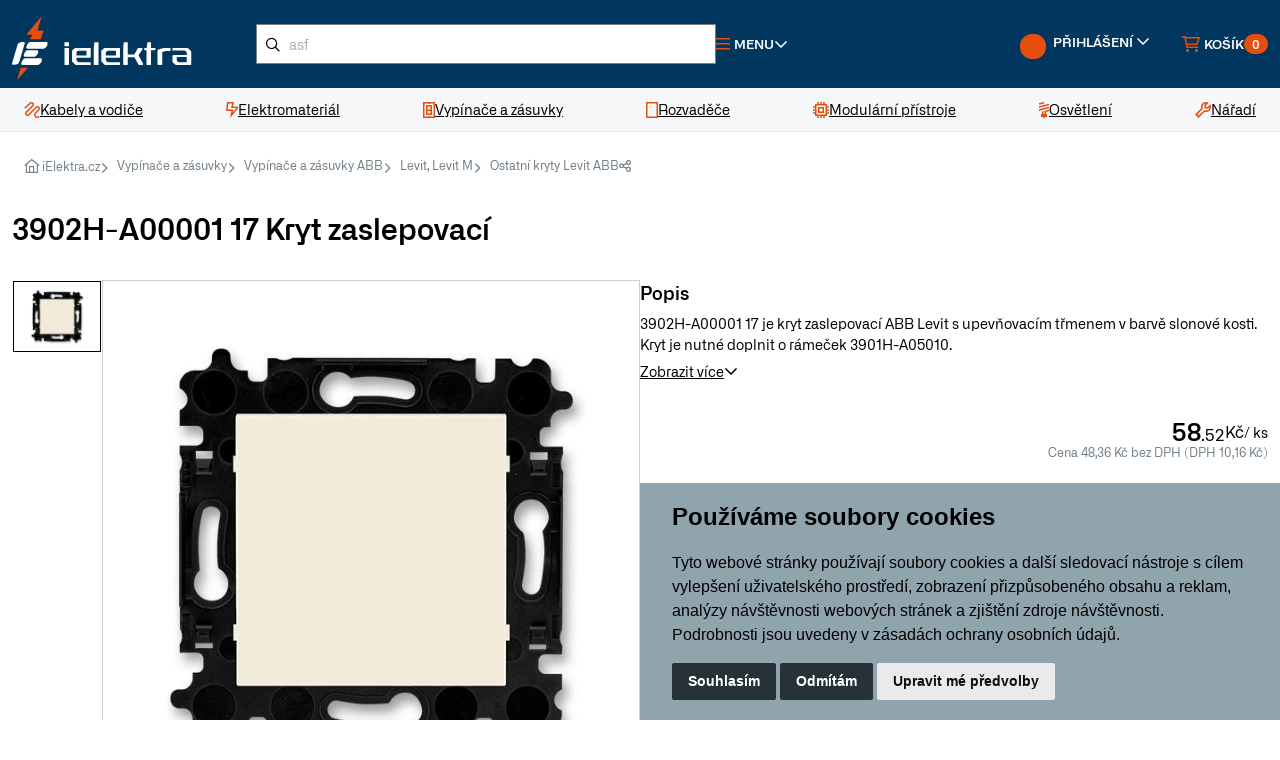

--- FILE ---
content_type: text/html; charset=utf-8
request_url: https://www.ielektra.cz/z162417-kryt-zaslepovaci
body_size: 25214
content:





<!DOCTYPE html>
<html lang="cs">
    


<head>
    <meta charset="utf-8">
        <title>3902H-A00001 17 Kryt zaslepovací | iElektra.cz</title> 
    
    <meta name="description" content="3902H-A00001 17 je kryt zaslepovací ABB Levit s upevňovacím třmenem v barvě slonové kosti. Kryt je nutné doplnit o rámeček 3901H-A05010.">
    <meta name="keywords" content="">
    <meta name="author" content="PC HELP, a.s.">
    <meta name="viewport" content="width=device-width, initial-scale=1">
    <link rel="shortcut icon" href="/favicon.ico?v=1.0">

    <link rel="manifest" href="/static/_user/web007/other/site.webmanifest">
    <meta name="msapplication-TileColor" content="#ffffff">
    <meta name="theme-color" content="#ffffff">
    <link rel="stylesheet" media="screen" href="/static/_user/web007/css/simplebar.min.css" />
    <link rel="stylesheet" media="screen" href="/static/_user/web007/css/tiny-slider.min.css" />
    <link rel="stylesheet" media="screen" href="/static/_user/web007/css/drift-basic.min.css" />
    <link rel="stylesheet" media="screen" href="/static/_user/web007/css/lightgallery.min.css" />
    <link rel="stylesheet" media="screen" href="/static/_user/web007/css/nouislider.min.css" />


    <link rel="stylesheet" media="screen" href="/static/_user/web007/css/custom.min.css?ver=1.3">  
    <link rel="stylesheet" media="screen" href="/static/_user/web007/css/custom_nase.css?ver=1.7">  

    <!-- jQuery (poviný pro Slick) -->
    <script src="https://code.jquery.com/jquery-3.7.1.min.js"></script>
    <!-- Bootstrap CSS -->
    <link rel="stylesheet" href="/static/_user/web007/node_modules/bootstrap/dist/css/bootstrap.min.css" />

    <!-- Slick Carousel CSS -->
    <link rel="stylesheet" href="/static/_user/web007/node_modules/slick-carousel/slick/slick.css" />
    <link rel="stylesheet" href="/static/_user/web007/node_modules/slick-carousel/slick/slick-theme.css" />

    <!-- Venobox CSS -->
    <link rel="stylesheet" href="/static/_user/web007/node_modules/venobox/dist/venobox.min.css" />

    <!-- Font Awesome CSS -->
    <link rel="stylesheet" href="/static/_user/web007/css/fonts/fontawesome-pro/css/all.min.css" />
    <link rel="stylesheet" href="/static/_user/web007/css/fonts/fontawesome-pro/css/sharp-regular.min.css" />

    <!-- Custom CSS -->
    <link rel="stylesheet" href="/static/_user/web007/css/main.css" />

    <link rel="stylesheet" media="screen" href="/static/_user/web007/css/custom_nase_new.css?ver=1.4">  

    

    


        <script>
            var tracking = false;
            var targeting = false;

            window.dataLayer = window.dataLayer || [];
            function gtag(){
                dataLayer.push(arguments);
            }
            gtag('consent', 'default', {
                'ad_storage': 'denied',
                'ad_user_data': 'denied',
                'ad_personalization': 'denied',
                'analytics_storage': 'denied'
            });

            function AfterCookieConsentRun(){
                sklikl_retargeting(targeting);

            }
        </script>

        <script>
        (function(w,d,s,l,i){w[l]=w[l]||[];w[l].push({'gtm.start':
        new Date().getTime(),event:'gtm.js'});var f=d.getElementsByTagName(s)[0],
        j=d.createElement(s),dl=l!='dataLayer'?'&l='+l:'';j.async=true;j.src=
        '//www.googletagmanager.com/gtm.js?id='+i+dl;f.parentNode.insertBefore(j,f);
        })(window,document,'script','dataLayer','GTM-NRNX66');</script>      

    
        <script type="text/plain" cookie-consent='targeting'>
            targeting = true;

            gtag('consent', 'update', {
                    'ad_storage': 'granted',
                    'ad_personalization': 'granted',
                    'ad_user_data': 'granted'
            });
        </script>

        <script type="text/plain" cookie-consent='tracking'>
            tracking = true;

            gtag('consent', 'update', {
                    
                    'analytics_storage': 'granted'
                });

            
        </script>

        <!-- Hotjar Tracking Code for Site 4993079 (name missing) --> 
        <script> 
            (function(h,o,t,j,a,r){ h.hj=h.hj||function(){(h.hj.q=h.hj.q||[]).push(arguments)};h._hjSettings={hjid:4993079,hjsv:6}; a=o.getElementsByTagName('head')[0]; r=o.createElement('script');r.async=1; r.src=t+h._hjSettings.hjid+j+h._hjSettings.hjsv; a.appendChild(r); })(window,document,'https://static.hotjar.com/c/hotjar-','.js?sv='); 
        </script>

    
    <!-- Zacatek kodu chatu SupportBox -->
    <script type="text/javascript">
        var supportBoxChatId = 1870;
        var supportBoxChatSecret = '049d0c5cda09958ec34c2410e78f5cfc';
    </script>
    <script src="https://chat.supportbox.cz/web-chat/entry-point" async defer></script>
    <!-- Konec kodu chatu SupportBox -->
    
    <script src=https://scripts.luigisbox.com/LBX-593310.js></script>





</head>




    
    
    <body>
        <div class="notices">
            
        </div>
        


        <noscript><iframe src="//www.googletagmanager.com/ns.html?id=GTM-NRNX66"
        height="0" width="0" style="display:none;visibility:hidden"></iframe></noscript>





        
        


<header id="top">
    <div class="main-header">
        <div class="container-fluid">
            


<a class="logo" href="/">
    <img src="/static/_user/uploads/bloky/logo.khggy.svg" width="192" alt="iElektra">
</a>



            


    

    

        <script  type="text/javascript" >
            function send_search(query) {
                gtag("event", "search", {
                    search_term: "'"+query+"'"
                })
            };
        </script>


    <!-- Hledání -->
    <div class="search-wrap">
        <button class="btn-search btn-link d-block d-lg-none">
            <i class="fa-sharp fa-regular fa-search text-orange fa-lg"></i>
        </button>
        <form id="form-vyhledavac-desktop" action="/kroot-eshop" method="get" class="searchform">
            <i class="fa-sharp fa-regular fa-magnifying-glass search-icon" onclick="document.querySelector( '#form-vyhledavac-desktop' ).submit();"></i>
            <input
                id="qdesktop" name="q" type="text"
                type="search"
                class="form-control input-md"
                placeholder="Co hledáte, např. “kabel CYKY”" />
        </form>
        <div id="ivyhledavanidesktop" class="search-results">
            <!-- prettier-ignore -->
            <div class="search-results-wrap">
            </div>
        </div>
    </div>





            <nav class="top-nav d-flex justify-content-end align-items-center gap-3 flex-grow-1">
                




<div class="menu-dropdown">
    <a
        href="javascript:void(0);"
        role="button"
        class="btn-menu btn-link d-flex align-items-center gap-1 me-auto">
        <i class="fa-sharp fa-regular fa-bars text-orange me-1"></i>
        <span>Menu</span>
        <i class="fa-sharp fa-regular fa-angle-down"></i>
    </a>
    <div class="menu-dropdown-wrapper">
        <ul class="list-unstyled">
            
            
            <li>
                
                <a href="/kroot-eshop" >Kategorie produktů</a>          
            </li>
            
            
            <li>
                
                <a href="/s4913641-doprava-a-platba" >Doprava a platba</a>          
            </li>
            
            
            <li>
                
                <a href="/s73-kontakty-ielektra-cz-zakaznicke-centrum-vydejny" >Kontakt</a>          
            </li>
            
            
            <li>
                
                <a href="/s4913911-garance-vraceni-zbozi-do-30-dnu-ielektra-cz" >Garance vrácení zboží</a>          
            </li>
            
            
            <li>
                
                <a href="/s4845891-reklamace" >Reklamace</a>          
            </li>
            
            
            <li>
                
                <a href="/s72-vseobecne-obchodni-podminky" >Obchodní podmínky</a>          
            </li>
            
            
            <li>
                
                <a href="/ucet" >Uživatelský účet</a>          
            </li>
            
            
            <li>
                
                <a href="/cc/obj" >Stav objednávky</a>          
            </li>
            
            
            <li>
                
                <a href="/rskall-" >Články</a>          
            </li>
        </ul>
    </div>
</div>










        





                


<div class="user" id="user">
    
        <a
            href="javascript:void(0);"
            role="button"
            class="btn-user btn-link d-flex align-items-center gap-1 text-orange text-decoration-none d-none d-md-block">
            <span class="avatar me-1"><div class="navbar-tool-icon-box"><i class="navbar-tool-icon ci-user"></i></div></span>
            <span class="d-none d-xl-inline">Přihlášení</span>
            <i class="fa-sharp fa-regular fa-angle-down"></i>
        </a>
        <a
            href="javascript:void(0);"
            role="button"
            class="btn-user btn-user-mobile btn-link d-flex align-items-center gap-1 text-orange text-decoration-none d-block d-md-none">
            <span class="avatar me-1"><div class="navbar-tool-icon-box"><i class="navbar-tool-icon ci-user"></i></div></span>
            <span class="d-none d-xl-inline">Přihlášení</span>
            <i class="fa-sharp fa-regular fa-angle-down"></i>
        </a>

        <div class="user-dashboard log-in" id="user-dashboard" >
            <div class="user-dashboard-wrapper">
                <h6 class="text-uppercase upper mt-0">Přihlášení</h6>
                <form class="d-flex flex-column align-items-start" method="post" action="/ucet" id="signin-tab">
                    <div class="form-group">
                        <label for="si-email">
                            E-mail
                            <i class="fa-sharp fa-regular fa-asterisk text-orange"></i>
                        </label>
                        <input
                            name="login" id="si-email"
                            type="email"
                            class="form-control"
                            placeholder="Váš e-mail"
                            required />
                        <div class="invalid-feedback">Prosím zadejte správný e-mail.</div>
                    </div>
                    <div class="form-group password-toggle">
                        <label for="si-password">
                            Heslo
                            <i class="fa-sharp fa-regular fa-asterisk text-orange"></i>
                            <i class="fa-sharp fa-regular fa-eye-slash password-toggle-btn"></i>
                        </label>
                        <input
                            name="passwd"
                            type="password"
                            class="form-control"
                            id="si-password"
                            placeholder="Heslo"
                            required />
                    </div>
                    <div class="form-group d-flex justify-content-between align-items-center">
                        <input type="hidden" name="url_after_login" value="/z162417-kryt-zaslepovaci">   
                        <button type="submit" name="login_submit" class="btn btn-base btn-login">Přihlásit</button>
                        <a href="/lost_pass" class="link">Zapomenuté heslo</a>
                    </div>
                </form>
                <div class="social-media-login">
                    <div class="title"><span>Přihlášení přes</span></div>
                    <div class="social-media-login-buttons">
                            <a href="/login_google?from_url=/ucet&func=auth" class="btn btn-outline">
                                <img src="/static/_user/web007/img/google.svg" alt="google-logo" />
                            </a>
                            <a href="/login_facebook?from_url=/ucet&func=auth" class="btn btn-outline">
                                <img src="/static/_user/web007/img/facebook.svg" alt="facebook-logo" />
                            </a>
                            <a href="/login_seznam?from_url=/ucet&func=auth" class="btn btn-outline">
                                <img src="/static/_user/web007/img/seznam.svg" alt="seznam-logo" />
                            </a>
                    </div>
                </div>
                <a href="/registrace" class="link">Registrovat nový účet</a>
            </div>
        </div>
</div>
                
                <div id="panel_kosik">
                    





<div class="mini-cart d-flex align-content-center">
    <div class="mini-cart cart-cart d-flex align-content-center">
        <a
            href="/kosik"
            role="button"
            class="btn-cart d-flex align-items-center gap-1 position-relative">
            <i class="fa-sharp fa-regular fa-cart-shopping text-orange me-1"></i>
            <span class="d-none d-xl-inline">Košík</span>
            <span class="badge">0</span>
        </a>
        <div class="mini-cart-wrapper mini-cart-wrapper-cart">
            <div class="mini-cart-content mini-cart-content-cart" id="predkosik">
                <h6 class="title text-uppercase upper mt-0">
                    Košík
                    <span class="count">(0)</span>
                </h6>
                <button class="mini-cart-close mini-cart-close-cart btn-link d-block d-sm-block d-md-block d-lg-none">
                    <i class="fa-sharp fa-regular fa-xmark"></i>
                </button>

                





                <div class="price-items">
                    <div class="price-item">
                        <span class="text">Celkem</span>
                        <span class="value fw-semibold">0,00 Kč</span>
                    </div>
                    <div class="price-item">
                        <span class="text">Bez DPH</span>
                        <span class="value">0,00 Kč</span>
                    </div>
                </div>
                




   

        <div class="mini-cart-notice">
            <div>
                 Nakupte ještě za 20&nbsp;000,00 Kč a získejte dodatečnou <strong>slevu 2 % na celý nákup</strong> a malý dárek.
            </div>
            <div class="progressbar">
                <div class="progressbar-inner" style="width: 0.00%;"></div>
            </div>
        </div>

        <div class="mini-cart-notice bg-green-light">
            <div> Nakupte ještě za <span class='postovne_zdarma'>5&nbsp;000,00 Kč</span> a získejte <span class='postovne_zdarma'> poštovné zdarma!</span></div>
            <div class="progressbar bg-green-light">
                <div class="progressbar-inner bg-green-dark" style="width: 0.00%;"></div>
            </div>
        </div>

  
                <div class="buttons">
                    <a href="/kosik" class="btn btn-outline">Zobrazit košík</a>
                </div>
            </div>
        </div>
    </div>

    <div class="mini-cart pcart d-flex align-content-center">
    </div>
</div>

                </div>


            </nav>
        </div>
    </div>
    




    <nav id="main-navigation">
        <div class="container-fluid">
            <ul class="list-unstyled">
                    
                    <li>
                        <a href="/k12-kabely-a-vodice">
                            <i class="fa-sharp fa-regular fa-scribble text-orange"></i>
                            <span>Kabely a vodiče</span>
                        </a>
                    
                        <div class="mega-menu">
                            <div class="container-fluid">
                                <div class="row align-items-stretch gap-4">
                                    <div class="col-sm-9">
                                        <div class="row gap-4">
                                                
                                                <div class="col-sm-4">
                                                    <div class="brand-list">
                                                        <div class="brand-list-header">
                                                            <a href="/k30-kabely-a-vodice-elektricke-kabely" class="logo">
                                                                <img src="/static/_foto_kategorii/30._.o.png" alt="Elektrické kabely">
                                                            </a>
                                                            <a href="/k30-kabely-a-vodice-elektricke-kabely">Elektrické kabely</a>                                                                
                                                        </div>
                                                        <div class="brand-list-content">
                                                            <ul class="styled">
                                                                
                                                                        <li>
                                                                            <a href="/k31-kabely-a-vodice-elektricke-kabely-kabely-cyky">Kabely CYKY</a>
                                                                        </li>
                                                                        
                                                                        <li>
                                                                            <a href="/k32-kabely-a-vodice-elektricke-kabely-kabely-ayky">Kabely AYKY</a>
                                                                        </li>
                                                                        
                                                                        <li>
                                                                            <a href="/k34-kabely-a-vodice-elektricke-kabely-ploche-cykylo">Ploché CYKYLo</a>
                                                                        </li>
                                                                        
                                                                        <li>
                                                                            <a href="/k35-kabely-a-vodice-elektricke-kabely-ohebne-cysy">Ohebné CYSY</a>
                                                                        </li>
                                                                        
                                                                    <li class="no-style">
                                                                        <a href="/k30-kabely-a-vodice-elektricke-kabely">
                                                                            Další kategorie
                                                                        </a>
                                                                    </li>
                                                            </ul>
                                                        </div>
                                                    </div>
                                                </div>
                                                
                                                <div class="col-sm-4">
                                                    <div class="brand-list">
                                                        <div class="brand-list-header">
                                                            <a href="/k43-kabely-a-vodice-vodice" class="logo">
                                                                <img src="/static/_foto_kategorii/43._.o.png" alt="Vodiče">
                                                            </a>
                                                            <a href="/k43-kabely-a-vodice-vodice">Vodiče</a>                                                                
                                                        </div>
                                                        <div class="brand-list-content">
                                                            <ul class="styled">
                                                                
                                                                        <li>
                                                                            <a href="/k192-kabely-a-vodice-vodice-pevne-vodice-cy">Pevné vodiče CY</a>
                                                                        </li>
                                                                        
                                                                        <li>
                                                                            <a href="/k193-kabely-a-vodice-vodice-ohebne-vodice-cya">Ohebné vodiče CYA</a>
                                                                        </li>
                                                                        
                                                            </ul>
                                                        </div>
                                                    </div>
                                                </div>
                                                
                                                <div class="col-sm-4">
                                                    <div class="brand-list">
                                                        <div class="brand-list-header">
                                                            <a href="/k190-kabely-a-vodice-datove-kabely" class="logo">
                                                                <img src="/static/_foto_kategorii/190._.o.png" alt="Datové kabely">
                                                            </a>
                                                            <a href="/k190-kabely-a-vodice-datove-kabely">Datové kabely</a>                                                                
                                                        </div>
                                                        <div class="brand-list-content">
                                                            <ul class="styled">
                                                                
                                                                        <li>
                                                                            <a href="/k46-kabely-a-vodice-datove-kabely-instalacni-datove-kabely">Instalační datové kabely</a>
                                                                        </li>
                                                                        
                                                                        <li>
                                                                            <a href="/k189-kabely-a-vodice-datove-kabely-patch-kabely">Patch kabely</a>
                                                                        </li>
                                                                        
                                                                        <li>
                                                                            <a href="/k359-kabely-a-vodice-datove-kabely-opticke-kabely">Optické kabely</a>
                                                                        </li>
                                                                        
                                                            </ul>
                                                        </div>
                                                    </div>
                                                </div>
                                                
                                                <div class="col-sm-4">
                                                    <div class="brand-list">
                                                        <div class="brand-list-header">
                                                            <a href="/k194-kabely-a-vodice-slaboproude-kabely" class="logo">
                                                                <img src="/static/_foto_kategorii/194._.o.png" alt="Slaboproudé kabely">
                                                            </a>
                                                            <a href="/k194-kabely-a-vodice-slaboproude-kabely">Slaboproudé kabely</a>                                                                
                                                        </div>
                                                        <div class="brand-list-content">
                                                            <ul class="styled">
                                                                
                                                                        <li>
                                                                            <a href="/k191-kabely-a-vodice-slaboproude-kabely-koaxialni-kabely">Koaxiální kabely</a>
                                                                        </li>
                                                                        
                                                                        <li>
                                                                            <a href="/k42-kabely-a-vodice-slaboproude-kabely-audio-kabely-dvojlinky">Audio kabely, dvojlinky</a>
                                                                        </li>
                                                                        
                                                                        <li>
                                                                            <a href="/k39-kabely-a-vodice-slaboproude-kabely-sdelovaci-a-telefonni">Sdělovací a telefonní</a>
                                                                        </li>
                                                                        
                                                            </ul>
                                                        </div>
                                                    </div>
                                                </div>
                                                
                                                <div class="col-sm-4">
                                                    <div class="brand-list">
                                                        <div class="brand-list-header">
                                                            <a href="/k48-kabely-a-vodice-nehorlave-kabely" class="logo">
                                                                <img src="/static/_foto_kategorii/48._.o.png" alt="Nehořlavé kabely">
                                                            </a>
                                                            <a href="/k48-kabely-a-vodice-nehorlave-kabely">Nehořlavé kabely</a>                                                                
                                                        </div>
                                                        <div class="brand-list-content">
                                                            <ul class="styled">
                                                                
                                                            </ul>
                                                        </div>
                                                    </div>
                                                </div>
                                                
                                                <div class="col-sm-4">
                                                    <div class="brand-list">
                                                        <div class="brand-list-header">
                                                            <a href="/k324-kabely-a-vodice-venkovni-kabely" class="logo">
                                                                <img src="/static/_foto_kategorii/324._.o.png" alt="Venkovní kabely">
                                                            </a>
                                                            <a href="/k324-kabely-a-vodice-venkovni-kabely">Venkovní kabely</a>                                                                
                                                        </div>
                                                        <div class="brand-list-content">
                                                            <ul class="styled">
                                                                
                                                                        <li>
                                                                            <a href="/k37-kabely-a-vodice-venkovni-kabely-gumove-cgsg">Gumové CGSG</a>
                                                                        </li>
                                                                        
                                                                        <li>
                                                                            <a href="/k38-kabely-a-vodice-venkovni-kabely-silikonove-csss">Silikonové CSSS</a>
                                                                        </li>
                                                                        
                                                                        <li>
                                                                            <a href="/k45-kabely-a-vodice-venkovni-kabely-solarni-h1z2z2-k">Solární H1Z2Z2-K</a>
                                                                        </li>
                                                                        
                                                            </ul>
                                                        </div>
                                                    </div>
                                                </div>
                                                                                                                                        </div>
                                    </div>
                                    <div class="col-sm-3">
                                        <div class="mega-menu-sidebar">

                                            
                                                



<div class="banner has-bg-image d-flex flex-column align-items-start gap-4 flex-grow-1">
        <img src="/static/_user/uploads/bloky/datove-kabely.6yazv.webp" class="banner-bg"/>
    <div class="text font-size-large text-white mt-auto fw-semibold">
        Datové kabely Solarix
        <span class="underline-yellow">široká nabídka</span>
    </div>
    <a href="/k190-kabely-a-vodice-datove-kabely"  class="btn btn-outline-white align-self-end">
        OBJEVIT
    </a>
</div>
                                            
                                        </div>
                                    </div>
                                </div>
                            </div>
                        </div>
                    </li>
                    
                    <li>
                        <a href="/k19-elektromaterial">
                            <i class="fa-sharp fa-regular fa-bolt-lightning text-orange"></i>
                            <span>Elektromateriál</span>
                        </a>
                    
                        <div class="mega-menu">
                            <div class="container-fluid">
                                <div class="row align-items-stretch gap-4">
                                    <div class="col-sm-9">
                                        <div class="row gap-4">
                                                
                                                <div class="col-sm-4">
                                                    <div class="brand-list">
                                                        <div class="brand-list-header">
                                                            <a href="/k21-elektromaterial-ulozny-material" class="logo">
                                                                <img src="/static/_foto_kategorii/21._.o.png" alt="Úložný materiál">
                                                            </a>
                                                            <a href="/k21-elektromaterial-ulozny-material">Úložný materiál</a>                                                                
                                                        </div>
                                                        <div class="brand-list-content">
                                                            <ul class="styled">
                                                                
                                                                        <li>
                                                                            <a href="/k116-elektromaterial-ulozny-material-instalacni-krabice">Instalační krabice</a>
                                                                        </li>
                                                                        
                                                                        <li>
                                                                            <a href="/k126-elektromaterial-ulozny-material-listy-a-kanaly">Lišty a kanály</a>
                                                                        </li>
                                                                        
                                                                        <li>
                                                                            <a href="/k139-elektromaterial-ulozny-material-trubky-plastove">Trubky plastové</a>
                                                                        </li>
                                                                        
                                                                        <li>
                                                                            <a href="/k140-elektromaterial-ulozny-material-trubky-kovove">Trubky kovové</a>
                                                                        </li>
                                                                        
                                                                    <li class="no-style">
                                                                        <a href="/k21-elektromaterial-ulozny-material">
                                                                            Další kategorie
                                                                        </a>
                                                                    </li>
                                                            </ul>
                                                        </div>
                                                    </div>
                                                </div>
                                                
                                                <div class="col-sm-4">
                                                    <div class="brand-list">
                                                        <div class="brand-list-header">
                                                            <a href="/k212-elektromaterial-kabelove-prislusenstvi" class="logo">
                                                                <img src="/static/_foto_kategorii/212._.o.png" alt="Kabelové příslušenství">
                                                            </a>
                                                            <a href="/k212-elektromaterial-kabelove-prislusenstvi">Kabelové příslušenství</a>                                                                
                                                        </div>
                                                        <div class="brand-list-content">
                                                            <ul class="styled">
                                                                
                                                                        <li>
                                                                            <a href="/k313-elektromaterial-kabelove-prislusenstvi-lisovaci-material">Lisovací materiál</a>
                                                                        </li>
                                                                        
                                                                        <li>
                                                                            <a href="/k278-elektromaterial-kabelove-prislusenstvi-konektory-rj45">Konektory RJ45</a>
                                                                        </li>
                                                                        
                                                                        <li>
                                                                            <a href="/k56-elektromaterial-kabelove-prislusenstvi-znaceni-kabelu">Značení kabelů</a>
                                                                        </li>
                                                                        
                                                                        <li>
                                                                            <a href="/k49-elektromaterial-kabelove-prislusenstvi-spojky-a-gelove-krabicky">Spojky a gelové krabičky</a>
                                                                        </li>
                                                                        
                                                                    <li class="no-style">
                                                                        <a href="/k212-elektromaterial-kabelove-prislusenstvi">
                                                                            Další kategorie
                                                                        </a>
                                                                    </li>
                                                            </ul>
                                                        </div>
                                                    </div>
                                                </div>
                                                
                                                <div class="col-sm-4">
                                                    <div class="brand-list">
                                                        <div class="brand-list-header">
                                                            <a href="/k88-elektromaterial-svorky-a-svorkovnice" class="logo">
                                                                <img src="/static/_foto_kategorii/88._.o.png" alt="Svorky a svorkovnice">
                                                            </a>
                                                            <a href="/k88-elektromaterial-svorky-a-svorkovnice">Svorky a svorkovnice</a>                                                                
                                                        </div>
                                                        <div class="brand-list-content">
                                                            <ul class="styled">
                                                                
                                                                        <li>
                                                                            <a href="/k89-elektromaterial-svorky-a-svorkovnice-wago-svorky">WAGO svorky</a>
                                                                        </li>
                                                                        
                                                                        <li>
                                                                            <a href="/k90-elektromaterial-svorky-a-svorkovnice-krabicove-svorky">Krabicové svorky</a>
                                                                        </li>
                                                                        
                                                                        <li>
                                                                            <a href="/k93-elektromaterial-svorky-a-svorkovnice-svorkovnice-a-mustky">Svorkovnice a můstky</a>
                                                                        </li>
                                                                        
                                                                        <li>
                                                                            <a href="/k94-elektromaterial-svorky-a-svorkovnice-rozvadecove-svorky">Rozvaděčové svorky</a>
                                                                        </li>
                                                                        
                                                                    <li class="no-style">
                                                                        <a href="/k88-elektromaterial-svorky-a-svorkovnice">
                                                                            Další kategorie
                                                                        </a>
                                                                    </li>
                                                            </ul>
                                                        </div>
                                                    </div>
                                                </div>
                                                
                                                <div class="col-sm-4">
                                                    <div class="brand-list">
                                                        <div class="brand-list-header">
                                                            <a href="/k22-elektromaterial-spojovaci-material" class="logo">
                                                                <img src="/static/_foto_kategorii/22._.o.png" alt="Spojovací materiál">
                                                            </a>
                                                            <a href="/k22-elektromaterial-spojovaci-material">Spojovací materiál</a>                                                                
                                                        </div>
                                                        <div class="brand-list-content">
                                                            <ul class="styled">
                                                                
                                                                        <li>
                                                                            <a href="/k99-elektromaterial-spojovaci-material-stahovaci-pasky">Stahovací pásky</a>
                                                                        </li>
                                                                        
                                                                        <li>
                                                                            <a href="/k142-elektromaterial-spojovaci-material-hmozdinky">Hmoždinky</a>
                                                                        </li>
                                                                        
                                                                        <li>
                                                                            <a href="/k143-elektromaterial-spojovaci-material-srouby">Šrouby</a>
                                                                        </li>
                                                                        
                                                                        <li>
                                                                            <a href="/k147-elektromaterial-spojovaci-material-stavebni-a-spojovaci-chemie">Stavební a spojovací chemie</a>
                                                                        </li>
                                                                        
                                                                    <li class="no-style">
                                                                        <a href="/k22-elektromaterial-spojovaci-material">
                                                                            Další kategorie
                                                                        </a>
                                                                    </li>
                                                            </ul>
                                                        </div>
                                                    </div>
                                                </div>
                                                
                                                <div class="col-sm-4">
                                                    <div class="brand-list">
                                                        <div class="brand-list-header">
                                                            <a href="/k308-elektromaterial-prodluzovaci-kabely" class="logo">
                                                                <img src="/static/_foto_kategorii/308._.o.png" alt="Prodlužovací kabely">
                                                            </a>
                                                            <a href="/k308-elektromaterial-prodluzovaci-kabely">Prodlužovací kabely</a>                                                                
                                                        </div>
                                                        <div class="brand-list-content">
                                                            <ul class="styled">
                                                                
                                                                        <li>
                                                                            <a href="/k373-elektromaterial-prodluzovaci-kabely-prodluzovaci-zasuvky">Prodlužovací zásuvky</a>
                                                                        </li>
                                                                        
                                                                        <li>
                                                                            <a href="/k374-elektromaterial-prodluzovaci-kabely-prodluzovaci-kabely-na-bubnu">Prodlužovací kabely na bubnu</a>
                                                                        </li>
                                                                        
                                                                        <li>
                                                                            <a href="/k375-elektromaterial-prodluzovaci-kabely-rozdvojky-a-spinaci-zasuvky">Rozdvojky a spínací zásuvky</a>
                                                                        </li>
                                                                        
                                                                        <li>
                                                                            <a href="/k405-elektromaterial-prodluzovaci-kabely-privodni-flexo-snury">Přívodní flexo šňůry</a>
                                                                        </li>
                                                                        
                                                                    <li class="no-style">
                                                                        <a href="/k308-elektromaterial-prodluzovaci-kabely">
                                                                            Další kategorie
                                                                        </a>
                                                                    </li>
                                                            </ul>
                                                        </div>
                                                    </div>
                                                </div>
                                                
                                                <div class="col-sm-4">
                                                    <div class="brand-list">
                                                        <div class="brand-list-header">
                                                            <a href="/k25-elektromaterial-vytapeni" class="logo">
                                                                <img src="/static/_foto_kategorii/25._.o.png" alt="Vytápění">
                                                            </a>
                                                            <a href="/k25-elektromaterial-vytapeni">Vytápění</a>                                                                
                                                        </div>
                                                        <div class="brand-list-content">
                                                            <ul class="styled">
                                                                
                                                                        <li>
                                                                            <a href="/k149-elektromaterial-vytapeni-primotopy">Přímotopy</a>
                                                                        </li>
                                                                        
                                                                        <li>
                                                                            <a href="/k150-elektromaterial-vytapeni-topne-kabely-a-rohoze">Topné kabely a rohože</a>
                                                                        </li>
                                                                        
                                                            </ul>
                                                        </div>
                                                    </div>
                                                </div>
                                                
                                                <div class="col-sm-4">
                                                    <div class="brand-list">
                                                        <div class="brand-list-header">
                                                            <a href="/k152-elektromaterial-ventilatory" class="logo">
                                                                <img src="/static/_foto_kategorii/152._.o.png" alt="Ventilátory">
                                                            </a>
                                                            <a href="/k152-elektromaterial-ventilatory">Ventilátory</a>                                                                
                                                        </div>
                                                        <div class="brand-list-content">
                                                            <ul class="styled">
                                                                
                                                                        <li>
                                                                            <a href="/k155-elektromaterial-ventilatory-ventilatory-do-koupelny">Ventilátory do koupelny</a>
                                                                        </li>
                                                                        
                                                                        <li>
                                                                            <a href="/k156-elektromaterial-ventilatory-vetraci-mrizky">Větrací mřížky</a>
                                                                        </li>
                                                                        
                                                                        <li>
                                                                            <a href="/k478-elektromaterial-ventilatory-revizni-dvirka">Revizní dvířka</a>
                                                                        </li>
                                                                        
                                                                        <li>
                                                                            <a href="/k464-elektromaterial-ventilatory-potrubni-ventilatory">Potrubní ventilátory</a>
                                                                        </li>
                                                                        
                                                                    <li class="no-style">
                                                                        <a href="/k152-elektromaterial-ventilatory">
                                                                            Další kategorie
                                                                        </a>
                                                                    </li>
                                                            </ul>
                                                        </div>
                                                    </div>
                                                </div>
                                                
                                                <div class="col-sm-4">
                                                    <div class="brand-list">
                                                        <div class="brand-list-header">
                                                            <a href="/k415-elektromaterial-baterie-akumulatory" class="logo">
                                                                <img src="/static/_foto_kategorii/415._.o.png" alt="Baterie, akumulátory">
                                                            </a>
                                                            <a href="/k415-elektromaterial-baterie-akumulatory">Baterie, akumulátory</a>                                                                
                                                        </div>
                                                        <div class="brand-list-content">
                                                            <ul class="styled">
                                                                
                                                                        <li>
                                                                            <a href="/k422-elektromaterial-baterie-akumulatory-nabijecky-baterii">Nabíječky baterií</a>
                                                                        </li>
                                                                        
                                                                        <li>
                                                                            <a href="/k416-elektromaterial-baterie-akumulatory-tuzkove-baterie-aa">Tužkové baterie AA</a>
                                                                        </li>
                                                                        
                                                                        <li>
                                                                            <a href="/k417-elektromaterial-baterie-akumulatory-mikrotuzkove-baterie-aaa">Mikrotužkové baterie AAA</a>
                                                                        </li>
                                                                        
                                                                        <li>
                                                                            <a href="/k418-elektromaterial-baterie-akumulatory-knoflikove-baterie">Knoflíkové baterie</a>
                                                                        </li>
                                                                        
                                                                    <li class="no-style">
                                                                        <a href="/k415-elektromaterial-baterie-akumulatory">
                                                                            Další kategorie
                                                                        </a>
                                                                    </li>
                                                            </ul>
                                                        </div>
                                                    </div>
                                                </div>
                                                
                                                <div class="col-sm-4">
                                                    <div class="brand-list">
                                                        <div class="brand-list-header">
                                                            <a href="/k362-elektromaterial-hromosvody-a-uzemneni" class="logo">
                                                                <img src="/static/_foto_kategorii/362._.o.png" alt="Hromosvody a uzemnění">
                                                            </a>
                                                            <a href="/k362-elektromaterial-hromosvody-a-uzemneni">Hromosvody a uzemnění</a>                                                                
                                                        </div>
                                                        <div class="brand-list-content">
                                                            <ul class="styled">
                                                                
                                                                        <li>
                                                                            <a href="/k363-elektromaterial-hromosvody-a-uzemneni-jimaci-tyce">Jímací tyče</a>
                                                                        </li>
                                                                        
                                                                        <li>
                                                                            <a href="/k366-elektromaterial-hromosvody-a-uzemneni-draty-a-pasky">Dráty a pásky</a>
                                                                        </li>
                                                                        
                                                                        <li>
                                                                            <a href="/k365-elektromaterial-hromosvody-a-uzemneni-podpery-a-drzaky">Podpěry a držáky</a>
                                                                        </li>
                                                                        
                                                                        <li>
                                                                            <a href="/k367-elektromaterial-hromosvody-a-uzemneni-zemnici-svorky">Zemnící svorky</a>
                                                                        </li>
                                                                        
                                                                    <li class="no-style">
                                                                        <a href="/k362-elektromaterial-hromosvody-a-uzemneni">
                                                                            Další kategorie
                                                                        </a>
                                                                    </li>
                                                            </ul>
                                                        </div>
                                                    </div>
                                                </div>
                                                
                                                <div class="col-sm-4">
                                                    <div class="brand-list">
                                                        <div class="brand-list-header">
                                                            <a href="/k343-elektromaterial-fotovoltaika" class="logo">
                                                                <img src="/static/_foto_kategorii/343._.o.png" alt="Fotovoltaika">
                                                            </a>
                                                            <a href="/k343-elektromaterial-fotovoltaika">Fotovoltaika</a>                                                                
                                                        </div>
                                                        <div class="brand-list-content">
                                                            <ul class="styled">
                                                                
                                                            </ul>
                                                        </div>
                                                    </div>
                                                </div>
                                                
                                                <div class="col-sm-4">
                                                    <div class="brand-list">
                                                        <div class="brand-list-header">
                                                            <a href="/k101-elektromaterial-elektrosoucastky-zvonky-tlacitka-a-prepinace" class="logo">
                                                                <img src="/static/_foto_kategorii/101._.o.png" alt="Elektrosoučástky, zvonky, tlačítka a přepínače">
                                                            </a>
                                                            <a href="/k101-elektromaterial-elektrosoucastky-zvonky-tlacitka-a-prepinace">Elektrosoučástky, zvonky, tlačítka a přepínače</a>                                                                
                                                        </div>
                                                        <div class="brand-list-content">
                                                            <ul class="styled">
                                                                
                                                                        <li>
                                                                            <a href="/k100-elektromaterial-elektrosoucastky-zvonky-tlacitka-a-prepinace-kondenzatory">Kondenzátory</a>
                                                                        </li>
                                                                        
                                                                        <li>
                                                                            <a href="/k307-elektromaterial-elektrosoucastky-zvonky-tlacitka-a-prepinace-snurove-vypinace">Šňůrové vypínače</a>
                                                                        </li>
                                                                        
                                                                        <li>
                                                                            <a href="/k273-elektromaterial-elektrosoucastky-zvonky-tlacitka-a-prepinace-zvonky-a-tlacitka">Zvonky a tlačítka</a>
                                                                        </li>
                                                                        
                                                                        <li>
                                                                            <a href="/k274-elektromaterial-elektrosoucastky-zvonky-tlacitka-a-prepinace-pristrojove-prepinace">Přístrojové přepínače</a>
                                                                        </li>
                                                                        
                                                                    <li class="no-style">
                                                                        <a href="/k101-elektromaterial-elektrosoucastky-zvonky-tlacitka-a-prepinace">
                                                                            Další kategorie
                                                                        </a>
                                                                    </li>
                                                            </ul>
                                                        </div>
                                                    </div>
                                                </div>
                                                                                                                                        </div>
                                    </div>
                                    <div class="col-sm-3">
                                        <div class="mega-menu-sidebar">
                                                <a href="/k440-elektromaterial-akcni-elektromaterial" class="link-with-icon d-flex bg-green-dark align-items-center mb-2 text-white text-decoration-none">
                                                    <i class="fa-sharp fa-regular fa-percent icon-size-24"></i>
                                                    <span class="fw-semibold text-decoration-underline">
                                                        AKCE
                                                    </span>
                                                </a>

                                            
                                                



<div class="banner has-bg-image d-flex flex-column align-items-start gap-4 flex-grow-1">
        <img src="/static/_user/uploads/bloky/spojovaci-wago-svorka.apx8d.webp" class="banner-bg"/>
    <div class="text font-size-large text-white mt-auto fw-semibold">
        Oblíbená spojovací
        <span class="underline-yellow">Wago svorka 221-2411</span>
    </div>
    <a href="/z329765-spojovaci-wago-svorka-221-2411-s-packou"  class="btn btn-outline-white align-self-end">
        Prozkoumat
    </a>
</div>
                                            
                                                <h6 class="text-uppercase text-uppercase upper">Návody</h6>
                                                <ul class="styled">
                                                        <li>
                                                            <a href="/rsc306993381-jak-vybrat-husi-krk-do-elektroinstalace">
                                                                Jak vybrat husí krk do elektroinstalace?
                                                            </a>
                                                        </li>
                                                        <li>
                                                            <a href="/rsc514764221-jak-vybrat-chranicku-kabelu-do-zeme">
                                                                Jak vybrat chráničku kabelu do země?
                                                            </a>
                                                        </li>
                                                </ul>
                                        </div>
                                    </div>
                                </div>
                            </div>
                        </div>
                    </li>
                    
                    <li>
                        <a href="/k26-vypinace-a-zasuvky">
                            <i class="fa-sharp fa-regular fa-light-switch text-orange"></i>
                            <span>Vypínače a zásuvky</span>
                        </a>
                    
                        <div class="mega-menu">
                            <div class="container-fluid">
                                <div class="row align-items-stretch gap-4">
                                    <div class="col-sm-9">
                                        <div class="row gap-4">
                                                
                                                <div class="col-sm-4">
                                                    <div class="brand-list">
                                                        <div class="brand-list-header">
                                                            <a href="/k159-vypinace-a-zasuvky-vypinace-a-zasuvky-abb" class="logo">
                                                                <img src="/static/_foto_kategorii/159._.o.png" alt="Vypínače a zásuvky ABB">
                                                            </a>
                                                            <a href="/k159-vypinace-a-zasuvky-vypinace-a-zasuvky-abb">Vypínače a zásuvky ABB</a>                                                                
                                                        </div>
                                                        <div class="brand-list-content">
                                                            <ul class="styled">
                                                                
                                                                        <li>
                                                                            <a href="/k187-vypinace-a-zasuvky-vypinace-a-zasuvky-abb-pristroje-abb">Přístroje ABB</a>
                                                                        </li>
                                                                        
                                                                        <li>
                                                                            <a href="/k168-vypinace-a-zasuvky-vypinace-a-zasuvky-abb-tango">Tango</a>
                                                                        </li>
                                                                        
                                                                        <li>
                                                                            <a href="/k369-vypinace-a-zasuvky-vypinace-a-zasuvky-abb-zoni">Zoni</a>
                                                                        </li>
                                                                        
                                                                        <li>
                                                                            <a href="/k169-vypinace-a-zasuvky-vypinace-a-zasuvky-abb-levit-levit-m">Levit, Levit M</a>
                                                                        </li>
                                                                        
                                                                    <li class="no-style">
                                                                        <a href="/k159-vypinace-a-zasuvky-vypinace-a-zasuvky-abb">
                                                                            Další kategorie
                                                                        </a>
                                                                    </li>
                                                            </ul>
                                                        </div>
                                                    </div>
                                                </div>
                                                
                                                <div class="col-sm-4">
                                                    <div class="brand-list">
                                                        <div class="brand-list-header">
                                                            <a href="/k160-vypinace-a-zasuvky-vypinace-a-zasuvky-schneider" class="logo">
                                                                <img src="/static/_foto_kategorii/160._.o.png" alt="Vypínače a zásuvky Schneider">
                                                            </a>
                                                            <a href="/k160-vypinace-a-zasuvky-vypinace-a-zasuvky-schneider">Vypínače a zásuvky Schneider</a>                                                                
                                                        </div>
                                                        <div class="brand-list-content">
                                                            <ul class="styled">
                                                                
                                                                        <li>
                                                                            <a href="/k183-vypinace-a-zasuvky-vypinace-a-zasuvky-schneider-asfora">Asfora</a>
                                                                        </li>
                                                                        
                                                                        <li>
                                                                            <a href="/k182-vypinace-a-zasuvky-vypinace-a-zasuvky-schneider-sedna">Sedna</a>
                                                                        </li>
                                                                        
                                                                        <li>
                                                                            <a href="/k181-vypinace-a-zasuvky-vypinace-a-zasuvky-schneider-nova-unica">Nová Unica</a>
                                                                        </li>
                                                                        
                                                                        <li>
                                                                            <a href="/k184-vypinace-a-zasuvky-vypinace-a-zasuvky-schneider-mureva-styl">Mureva Styl</a>
                                                                        </li>
                                                                        
                                                                    <li class="no-style">
                                                                        <a href="/k160-vypinace-a-zasuvky-vypinace-a-zasuvky-schneider">
                                                                            Další kategorie
                                                                        </a>
                                                                    </li>
                                                            </ul>
                                                        </div>
                                                    </div>
                                                </div>
                                                
                                                <div class="col-sm-4">
                                                    <div class="brand-list">
                                                        <div class="brand-list-header">
                                                            <a href="/k161-vypinace-a-zasuvky-vypinace-a-zasuvky-legrand" class="logo">
                                                                <img src="/static/_foto_kategorii/161._.o.png" alt="Vypínače a zásuvky Legrand">
                                                            </a>
                                                            <a href="/k161-vypinace-a-zasuvky-vypinace-a-zasuvky-legrand">Vypínače a zásuvky Legrand</a>                                                                
                                                        </div>
                                                        <div class="brand-list-content">
                                                            <ul class="styled">
                                                                
                                                                        <li>
                                                                            <a href="/k345-vypinace-a-zasuvky-vypinace-a-zasuvky-legrand-valena-life">Valena Life</a>
                                                                        </li>
                                                                        
                                                                        <li>
                                                                            <a href="/k354-vypinace-a-zasuvky-vypinace-a-zasuvky-legrand-niloe-step">Niloé Step</a>
                                                                        </li>
                                                                        
                                                                        <li>
                                                                            <a href="/k356-vypinace-a-zasuvky-vypinace-a-zasuvky-legrand-suno">Suno</a>
                                                                        </li>
                                                                        
                                                                        <li>
                                                                            <a href="/k355-vypinace-a-zasuvky-vypinace-a-zasuvky-legrand-niloe">Niloé</a>
                                                                        </li>
                                                                        
                                                                    <li class="no-style">
                                                                        <a href="/k161-vypinace-a-zasuvky-vypinace-a-zasuvky-legrand">
                                                                            Další kategorie
                                                                        </a>
                                                                    </li>
                                                            </ul>
                                                        </div>
                                                    </div>
                                                </div>
                                                
                                                <div class="col-sm-4">
                                                    <div class="brand-list">
                                                        <div class="brand-list-header">
                                                            <a href="/k162-vypinace-a-zasuvky-vypinace-a-zasuvky-famatel" class="logo">
                                                                <img src="/static/_foto_kategorii/162._.o.png" alt="Vypínače a zásuvky Famatel">
                                                            </a>
                                                            <a href="/k162-vypinace-a-zasuvky-vypinace-a-zasuvky-famatel">Vypínače a zásuvky Famatel</a>                                                                
                                                        </div>
                                                        <div class="brand-list-content">
                                                            <ul class="styled">
                                                                
                                                                        <li>
                                                                            <a href="/k412-vypinace-a-zasuvky-vypinace-a-zasuvky-famatel-galatea">Galatea</a>
                                                                        </li>
                                                                        
                                                                        <li>
                                                                            <a href="/k413-vypinace-a-zasuvky-vypinace-a-zasuvky-famatel-atlas">Atlas</a>
                                                                        </li>
                                                                        
                                                            </ul>
                                                        </div>
                                                    </div>
                                                </div>
                                                
                                                <div class="col-sm-4">
                                                    <div class="brand-list">
                                                        <div class="brand-list-header">
                                                            <a href="/k163-vypinace-a-zasuvky-levne-vypinace-a-zasuvky" class="logo">
                                                                <img src="/static/_foto_kategorii/163._.o.png" alt="Levné vypínače a zásuvky">
                                                            </a>
                                                            <a href="/k163-vypinace-a-zasuvky-levne-vypinace-a-zasuvky">Levné vypínače a zásuvky</a>                                                                
                                                        </div>
                                                        <div class="brand-list-content">
                                                            <ul class="styled">
                                                                
                                                            </ul>
                                                        </div>
                                                    </div>
                                                </div>
                                                
                                                <div class="col-sm-4">
                                                    <div class="brand-list">
                                                        <div class="brand-list-header">
                                                            <a href="/k197-vypinace-a-zasuvky-datove-zasuvky" class="logo">
                                                                <img src="/static/_foto_kategorii/197._.o.png" alt="Datové zásuvky">
                                                            </a>
                                                            <a href="/k197-vypinace-a-zasuvky-datove-zasuvky">Datové zásuvky</a>                                                                
                                                        </div>
                                                        <div class="brand-list-content">
                                                            <ul class="styled">
                                                                
                                                                        <li>
                                                                            <a href="/k319-vypinace-a-zasuvky-datove-zasuvky-antenni-zasuvky">Anténní zásuvky</a>
                                                                        </li>
                                                                        
                                                                        <li>
                                                                            <a href="/k320-vypinace-a-zasuvky-datove-zasuvky-ethernetove-zasuvky">Ethernetové zásuvky</a>
                                                                        </li>
                                                                        
                                                                        <li>
                                                                            <a href="/k276-vypinace-a-zasuvky-datove-zasuvky-keystone-rj45">Keystone RJ45</a>
                                                                        </li>
                                                                        
                                                            </ul>
                                                        </div>
                                                    </div>
                                                </div>
                                                
                                                <div class="col-sm-4">
                                                    <div class="brand-list">
                                                        <div class="brand-list-header">
                                                            <a href="/k335-vypinace-a-zasuvky-prumyslove-zasuvky-a-vypinace" class="logo">
                                                                <img src="/static/_foto_kategorii/335._.o.png" alt="Průmyslové zásuvky a vypínače">
                                                            </a>
                                                            <a href="/k335-vypinace-a-zasuvky-prumyslove-zasuvky-a-vypinace">Průmyslové zásuvky a vypínače</a>                                                                
                                                        </div>
                                                        <div class="brand-list-content">
                                                            <ul class="styled">
                                                                
                                                            </ul>
                                                        </div>
                                                    </div>
                                                </div>
                                                
                                                <div class="col-sm-4">
                                                    <div class="brand-list">
                                                        <div class="brand-list-header">
                                                            <a href="/k316-vypinace-a-zasuvky-casove-spinace" class="logo">
                                                                <img src="/static/_foto_kategorii/316._.o.png" alt="Časové spínače">
                                                            </a>
                                                            <a href="/k316-vypinace-a-zasuvky-casove-spinace">Časové spínače</a>                                                                
                                                        </div>
                                                        <div class="brand-list-content">
                                                            <ul class="styled">
                                                                
                                                            </ul>
                                                        </div>
                                                    </div>
                                                </div>
                                                
                                                <div class="col-sm-4">
                                                    <div class="brand-list">
                                                        <div class="brand-list-header">
                                                            <a href="/k428-vypinace-a-zasuvky-zasuvky-usb" class="logo">
                                                                <img src="/static/_foto_kategorii/428._.o.png" alt="Zásuvky USB">
                                                            </a>
                                                            <a href="/k428-vypinace-a-zasuvky-zasuvky-usb">Zásuvky USB</a>                                                                
                                                        </div>
                                                        <div class="brand-list-content">
                                                            <ul class="styled">
                                                                
                                                            </ul>
                                                        </div>
                                                    </div>
                                                </div>
                                                
                                                <div class="col-sm-4">
                                                    <div class="brand-list">
                                                        <div class="brand-list-header">
                                                            <a href="/k309-vypinace-a-zasuvky-rohove-a-vysuvne-zasuvky" class="logo">
                                                                <img src="/static/_foto_kategorii/309._.o.png" alt="Rohové a výsuvné zásuvky">
                                                            </a>
                                                            <a href="/k309-vypinace-a-zasuvky-rohove-a-vysuvne-zasuvky">Rohové a výsuvné zásuvky</a>                                                                
                                                        </div>
                                                        <div class="brand-list-content">
                                                            <ul class="styled">
                                                                
                                                            </ul>
                                                        </div>
                                                    </div>
                                                </div>
                                                
                                                <div class="col-sm-4">
                                                    <div class="brand-list">
                                                        <div class="brand-list-header">
                                                            <a href="/k198-vypinace-a-zasuvky-specialni-vypinace-a-zasuvky" class="logo">
                                                                <img src="/static/_foto_kategorii/198._.o.png" alt="Speciální vypínače a zásuvky">
                                                            </a>
                                                            <a href="/k198-vypinace-a-zasuvky-specialni-vypinace-a-zasuvky">Speciální vypínače a zásuvky</a>                                                                
                                                        </div>
                                                        <div class="brand-list-content">
                                                            <ul class="styled">
                                                                
                                                            </ul>
                                                        </div>
                                                    </div>
                                                </div>
                                                                                                                                                
                                                <div class="col-sm-4">
                                                    <div class="brand-list">
                                                        <div class="brand-list-header">
                                                            <a href="/k431-vypinace-a-zasuvky-modularni-zasuvkove-systemy" class="logo">
                                                                <img src="/static/_foto_kategorii/431._.o.png" alt="Modulární zásuvkové systémy">
                                                            </a>
                                                            <a href="/k431-vypinace-a-zasuvky-modularni-zasuvkove-systemy">Modulární zásuvkové systémy</a>                                                                
                                                        </div>
                                                        <div class="brand-list-content">
                                                            <ul class="styled">
                                                                
                                                            </ul>
                                                        </div>
                                                    </div>
                                                </div>
                                        </div>
                                    </div>
                                    <div class="col-sm-3">
                                        <div class="mega-menu-sidebar">
                                                <a href="/k372-vypinace-a-zasuvky-vyprodej-vypinacu-a-zasuvek" class="link-with-icon d-flex bg-blue-light align-items-center mb-4 text-white text-decoration-none">
                                                    <i class="fa-sharp fa-regular fa-dolly icon-size-24"></i>
                                                    <span class="fw-semibold text-decoration-underline">VÝPRODEJ</span>
                                                </a>

                                            
                                                



<div class="banner has-bg-image d-flex flex-column align-items-start gap-4 flex-grow-1">
        <img src="/static/_user/uploads/bloky/usb_zasuvky.z845m.webp" class="banner-bg"/>
    <div class="text font-size-large text-white mt-auto fw-semibold">
        Rozšířili jsme sortiment
        <span class="underline-yellow">USB zásuvek</span>
    </div>
    <a href="/k428-vypinace-a-zasuvky-zasuvky-usb"  class="btn btn-outline-white align-self-end">
        Prozkoumat
    </a>
</div>
                                            
                                                <h6 class="text-uppercase text-uppercase upper">Návody</h6>
                                                <ul class="styled">
                                                        <li>
                                                            <a href="/rsc153245441-jak-zapojit-zasuvku-380v">
                                                                Jak zapojit zásuvku 380V
                                                            </a>
                                                        </li>
                                                        <li>
                                                            <a href="/rsc146614781-jak-zapojit-zasuvku-230v">
                                                                Jak zapojit zásuvku 230V
                                                            </a>
                                                        </li>
                                                        <li>
                                                            <a href="/rsc4885511-schodistovy-vypinac-ze-3-mist-a-dalsi-zapojeni">
                                                                Schodišťový vypínač ze 3 míst a další zapojení
                                                            </a>
                                                        </li>
                                                        <li>
                                                            <a href="/rsc4886171-pruvodce-zapojeni-vypinacu">
                                                                Průvodce zapojení vypínačů
                                                            </a>
                                                        </li>
                                                        <li>
                                                            <a href="/rsc519644861-vybirame-zasuvky-s-usb-nabijenim-jak-zvolit-spravne-reseni">
                                                                Vybíráme zásuvky s USB nabíjením – jak zvolit správné řešení
                                                            </a>
                                                        </li>
                                                </ul>
                                        </div>
                                    </div>
                                </div>
                            </div>
                        </div>
                    </li>
                    
                    <li>
                        <a href="/k14-rozvadece">
                            <i class="fa-sharp fa-regular fa-rectangle-vertical text-orange"></i>
                            <span>Rozvaděče</span>
                        </a>
                    
                        <div class="mega-menu">
                            <div class="container-fluid">
                                <div class="row align-items-stretch gap-4">
                                    <div class="col-sm-9">
                                        <div class="row gap-4">
                                                
                                                <div class="col-sm-4">
                                                    <div class="brand-list">
                                                        <div class="brand-list-header">
                                                            <a href="/k68-rozvadece-domovni-rozvodnice" class="logo">
                                                                <img src="/static/_foto_kategorii/68._.o.png" alt="Domovní rozvodnice">
                                                            </a>
                                                            <a href="/k68-rozvadece-domovni-rozvodnice">Domovní rozvodnice</a>                                                                
                                                        </div>
                                                        <div class="brand-list-content">
                                                            <ul class="styled">
                                                                
                                                                        <li>
                                                                            <a href="/k195-rozvadece-domovni-rozvodnice-rozvadece-pod-omitku">Rozvaděče pod omítku</a>
                                                                        </li>
                                                                        
                                                                        <li>
                                                                            <a href="/k196-rozvadece-domovni-rozvodnice-rozvadece-na-omitku">Rozvaděče na omítku</a>
                                                                        </li>
                                                                        
                                                                        <li>
                                                                            <a href="/k215-rozvadece-domovni-rozvodnice-multimedialni-rozvadece">Multimediální rozvaděče</a>
                                                                        </li>
                                                                        
                                                            </ul>
                                                        </div>
                                                    </div>
                                                </div>
                                                
                                                <div class="col-sm-4">
                                                    <div class="brand-list">
                                                        <div class="brand-list-header">
                                                            <a href="/k69-rozvadece-elektromerove-rozvadece" class="logo">
                                                                <img src="/static/_foto_kategorii/69._.o.png" alt="Elektroměrové rozvaděče">
                                                            </a>
                                                            <a href="/k69-rozvadece-elektromerove-rozvadece">Elektroměrové rozvaděče</a>                                                                
                                                        </div>
                                                        <div class="brand-list-content">
                                                            <ul class="styled">
                                                                
                                                            </ul>
                                                        </div>
                                                    </div>
                                                </div>
                                                
                                                <div class="col-sm-4">
                                                    <div class="brand-list">
                                                        <div class="brand-list-header">
                                                            <a href="/k70-rozvadece-stavebni-rozvadece" class="logo">
                                                                <img src="/static/_foto_kategorii/70._.o.png" alt="Stavební rozvaděče">
                                                            </a>
                                                            <a href="/k70-rozvadece-stavebni-rozvadece">Stavební rozvaděče</a>                                                                
                                                        </div>
                                                        <div class="brand-list-content">
                                                            <ul class="styled">
                                                                
                                                            </ul>
                                                        </div>
                                                    </div>
                                                </div>
                                                
                                                <div class="col-sm-4">
                                                    <div class="brand-list">
                                                        <div class="brand-list-header">
                                                            <a href="/k214-rozvadece-plastove-boxy" class="logo">
                                                                <img src="/static/_foto_kategorii/214._.o.png" alt="Plastové boxy">
                                                            </a>
                                                            <a href="/k214-rozvadece-plastove-boxy">Plastové boxy</a>                                                                
                                                        </div>
                                                        <div class="brand-list-content">
                                                            <ul class="styled">
                                                                
                                                            </ul>
                                                        </div>
                                                    </div>
                                                </div>
                                                
                                                <div class="col-sm-4">
                                                    <div class="brand-list">
                                                        <div class="brand-list-header">
                                                            <a href="/k74-rozvadece-rozvadecove-prislusenstvi" class="logo">
                                                                <img src="/static/_foto_kategorii/74._.o.png" alt="Rozvaděčové příslušenství">
                                                            </a>
                                                            <a href="/k74-rozvadece-rozvadecove-prislusenstvi">Rozvaděčové příslušenství</a>                                                                
                                                        </div>
                                                        <div class="brand-list-content">
                                                            <ul class="styled">
                                                                
                                                            </ul>
                                                        </div>
                                                    </div>
                                                </div>
                                                                                                                                        </div>
                                    </div>
                                    <div class="col-sm-3">
                                        <div class="mega-menu-sidebar">

                                            
                                                



<div class="banner has-bg-image d-flex flex-column align-items-start gap-4 flex-grow-1">
        <img src="/static/_user/uploads/bloky/rozvadec-eaton.g5gs8.webp" class="banner-bg"/>
    <div class="text font-size-large text-white mt-auto fw-semibold">
        Nejoblíbenější rozvaděč
        <span class="underline-yellow">Eaton KLV-60UPS-F</span>
    </div>
    <a href="/z189742-rozvodnice-klv-pod-omitku-plech-dvere-sroubova-svorkovnice-rad-5-modulu-70"  class="btn btn-outline-white align-self-end">
        Objevit
    </a>
</div>
                                            
                                        </div>
                                    </div>
                                </div>
                            </div>
                        </div>
                    </li>
                    
                    <li>
                        <a href="/k17-modularni-pristroje">
                            <i class="fa-sharp fa-regular fa-microchip text-orange"></i>
                            <span>Modulární přístroje</span>
                        </a>
                    
                        <div class="mega-menu">
                            <div class="container-fluid">
                                <div class="row align-items-stretch gap-4">
                                    <div class="col-sm-9">
                                        <div class="row gap-4">
                                                
                                                <div class="col-sm-4">
                                                    <div class="brand-list">
                                                        <div class="brand-list-header">
                                                            <a href="/k15-modularni-pristroje-jistice" class="logo">
                                                                <img src="/static/_foto_kategorii/15._.o.png" alt="Jističe">
                                                            </a>
                                                            <a href="/k15-modularni-pristroje-jistice">Jističe</a>                                                                
                                                        </div>
                                                        <div class="brand-list-content">
                                                            <ul class="styled">
                                                                
                                                                        <li>
                                                                            <a href="/k216-modularni-pristroje-jistice-jednofazove-jistice">Jednofázové jističe</a>
                                                                        </li>
                                                                        
                                                                        <li>
                                                                            <a href="/k217-modularni-pristroje-jistice-trifazove-jistice">Třífázové jističe</a>
                                                                        </li>
                                                                        
                                                            </ul>
                                                        </div>
                                                    </div>
                                                </div>
                                                
                                                <div class="col-sm-4">
                                                    <div class="brand-list">
                                                        <div class="brand-list-header">
                                                            <a href="/k16-modularni-pristroje-proudove-chranice" class="logo">
                                                                <img src="/static/_foto_kategorii/16._.o.png" alt="Proudové chrániče">
                                                            </a>
                                                            <a href="/k16-modularni-pristroje-proudove-chranice">Proudové chrániče</a>                                                                
                                                        </div>
                                                        <div class="brand-list-content">
                                                            <ul class="styled">
                                                                
                                                                        <li>
                                                                            <a href="/k218-modularni-pristroje-proudove-chranice-jednofazove-chranice">Jednofázové chrániče</a>
                                                                        </li>
                                                                        
                                                                        <li>
                                                                            <a href="/k219-modularni-pristroje-proudove-chranice-trifazove-chranice">Třífázové chrániče</a>
                                                                        </li>
                                                                        
                                                                        <li>
                                                                            <a href="/k220-modularni-pristroje-proudove-chranice-kombichranice-s-jisticem">Kombichrániče s jističem</a>
                                                                        </li>
                                                                        
                                                                        <li>
                                                                            <a href="/k78-modularni-pristroje-proudove-chranice-obloukova-ochrana">Oblouková ochrana</a>
                                                                        </li>
                                                                        
                                                                    <li class="no-style">
                                                                        <a href="/k16-modularni-pristroje-proudove-chranice">
                                                                            Další kategorie
                                                                        </a>
                                                                    </li>
                                                            </ul>
                                                        </div>
                                                    </div>
                                                </div>
                                                
                                                <div class="col-sm-4">
                                                    <div class="brand-list">
                                                        <div class="brand-list-header">
                                                            <a href="/k76-modularni-pristroje-stykace-a-rele" class="logo">
                                                                <img src="/static/_foto_kategorii/76._.o.png" alt="Stykače a relé">
                                                            </a>
                                                            <a href="/k76-modularni-pristroje-stykace-a-rele">Stykače a relé</a>                                                                
                                                        </div>
                                                        <div class="brand-list-content">
                                                            <ul class="styled">
                                                                
                                                                        <li>
                                                                            <a href="/k222-modularni-pristroje-stykace-a-rele-instalacni-stykace">Instalační stykače</a>
                                                                        </li>
                                                                        
                                                                        <li>
                                                                            <a href="/k229-modularni-pristroje-stykace-a-rele-vykonove-stykace">Výkonové stykače</a>
                                                                        </li>
                                                                        
                                                                        <li>
                                                                            <a href="/k223-modularni-pristroje-stykace-a-rele-instalacni-rele">Instalační relé</a>
                                                                        </li>
                                                                        
                                                                        <li>
                                                                            <a href="/k228-modularni-pristroje-stykace-a-rele-prednostni-rele">Přednostní relé</a>
                                                                        </li>
                                                                        
                                                                    <li class="no-style">
                                                                        <a href="/k76-modularni-pristroje-stykace-a-rele">
                                                                            Další kategorie
                                                                        </a>
                                                                    </li>
                                                            </ul>
                                                        </div>
                                                    </div>
                                                </div>
                                                
                                                <div class="col-sm-4">
                                                    <div class="brand-list">
                                                        <div class="brand-list-header">
                                                            <a href="/k18-modularni-pristroje-pojistky-a-odpinace" class="logo">
                                                                <img src="/static/_foto_kategorii/18._.o.png" alt="Pojistky a odpínače">
                                                            </a>
                                                            <a href="/k18-modularni-pristroje-pojistky-a-odpinace">Pojistky a odpínače</a>                                                                
                                                        </div>
                                                        <div class="brand-list-content">
                                                            <ul class="styled">
                                                                
                                                                        <li>
                                                                            <a href="/k86-modularni-pristroje-pojistky-a-odpinace-pojistkove-odpinace">Pojistkové odpínače</a>
                                                                        </li>
                                                                        
                                                                        <li>
                                                                            <a href="/k87-modularni-pristroje-pojistky-a-odpinace-valcove-pojistky">Válcové pojistky</a>
                                                                        </li>
                                                                        
                                                                        <li>
                                                                            <a href="/k231-modularni-pristroje-pojistky-a-odpinace-nozove-pojistky">Nožové pojistky</a>
                                                                        </li>
                                                                        
                                                                        <li>
                                                                            <a href="/k232-modularni-pristroje-pojistky-a-odpinace-pojistkove-spodky-a-radove-odpinace">Pojistkové spodky a řadové odpínače</a>
                                                                        </li>
                                                                        
                                                                    <li class="no-style">
                                                                        <a href="/k18-modularni-pristroje-pojistky-a-odpinace">
                                                                            Další kategorie
                                                                        </a>
                                                                    </li>
                                                            </ul>
                                                        </div>
                                                    </div>
                                                </div>
                                                
                                                <div class="col-sm-4">
                                                    <div class="brand-list">
                                                        <div class="brand-list-header">
                                                            <a href="/k80-modularni-pristroje-hlavni-vypinace" class="logo">
                                                                <img src="/static/_foto_kategorii/80._.o.png" alt="Hlavní vypínače">
                                                            </a>
                                                            <a href="/k80-modularni-pristroje-hlavni-vypinace">Hlavní vypínače</a>                                                                
                                                        </div>
                                                        <div class="brand-list-content">
                                                            <ul class="styled">
                                                                
                                                            </ul>
                                                        </div>
                                                    </div>
                                                </div>
                                                
                                                <div class="col-sm-4">
                                                    <div class="brand-list">
                                                        <div class="brand-list-header">
                                                            <a href="/k79-modularni-pristroje-elektromery" class="logo">
                                                                <img src="/static/_foto_kategorii/79._.o.png" alt="Elektroměry">
                                                            </a>
                                                            <a href="/k79-modularni-pristroje-elektromery">Elektroměry</a>                                                                
                                                        </div>
                                                        <div class="brand-list-content">
                                                            <ul class="styled">
                                                                
                                                            </ul>
                                                        </div>
                                                    </div>
                                                </div>
                                                
                                                <div class="col-sm-4">
                                                    <div class="brand-list">
                                                        <div class="brand-list-header">
                                                            <a href="/k75-modularni-pristroje-prepetova-ochrana" class="logo">
                                                                <img src="/static/_foto_kategorii/75._.o.png" alt="Přepěťová ochrana">
                                                            </a>
                                                            <a href="/k75-modularni-pristroje-prepetova-ochrana">Přepěťová ochrana</a>                                                                
                                                        </div>
                                                        <div class="brand-list-content">
                                                            <ul class="styled">
                                                                
                                                            </ul>
                                                        </div>
                                                    </div>
                                                </div>
                                                
                                                <div class="col-sm-4">
                                                    <div class="brand-list">
                                                        <div class="brand-list-header">
                                                            <a href="/k28-modularni-pristroje-spinaci-hodiny-zasuvky" class="logo">
                                                                <img src="/static/_foto_kategorii/28._.o.png" alt="Spínací hodiny, zásuvky">
                                                            </a>
                                                            <a href="/k28-modularni-pristroje-spinaci-hodiny-zasuvky">Spínací hodiny, zásuvky</a>                                                                
                                                        </div>
                                                        <div class="brand-list-content">
                                                            <ul class="styled">
                                                                
                                                            </ul>
                                                        </div>
                                                    </div>
                                                </div>
                                                
                                                <div class="col-sm-4">
                                                    <div class="brand-list">
                                                        <div class="brand-list-header">
                                                            <a href="/k361-modularni-pristroje-tlacitka-kontrolky-prepinace" class="logo">
                                                                <img src="/static/_foto_kategorii/361._.o.png" alt="Tlačítka, kontrolky, přepínače">
                                                            </a>
                                                            <a href="/k361-modularni-pristroje-tlacitka-kontrolky-prepinace">Tlačítka, kontrolky, přepínače</a>                                                                
                                                        </div>
                                                        <div class="brand-list-content">
                                                            <ul class="styled">
                                                                
                                                            </ul>
                                                        </div>
                                                    </div>
                                                </div>
                                                
                                                <div class="col-sm-4">
                                                    <div class="brand-list">
                                                        <div class="brand-list-header">
                                                            <a href="/k411-modularni-pristroje-zvonky-transformatory" class="logo">
                                                                <img src="/static/_foto_kategorii/411._.o.png" alt="Zvonky, transformátory">
                                                            </a>
                                                            <a href="/k411-modularni-pristroje-zvonky-transformatory">Zvonky, transformátory</a>                                                                
                                                        </div>
                                                        <div class="brand-list-content">
                                                            <ul class="styled">
                                                                
                                                            </ul>
                                                        </div>
                                                    </div>
                                                </div>
                                                
                                                <div class="col-sm-4">
                                                    <div class="brand-list">
                                                        <div class="brand-list-header">
                                                            <a href="/k85-modularni-pristroje-pomocne-kontakty-a-spouste" class="logo">
                                                                <img src="/static/_foto_kategorii/85._.o.png" alt="Pomocné kontakty a spouště">
                                                            </a>
                                                            <a href="/k85-modularni-pristroje-pomocne-kontakty-a-spouste">Pomocné kontakty a spouště</a>                                                                
                                                        </div>
                                                        <div class="brand-list-content">
                                                            <ul class="styled">
                                                                
                                                            </ul>
                                                        </div>
                                                    </div>
                                                </div>
                                                                                                                                        </div>
                                    </div>
                                    <div class="col-sm-3">
                                        <div class="mega-menu-sidebar">
                                                <a href="/k425-modularni-pristroje-vyprodej-modularnich-pristroju" class="link-with-icon d-flex bg-blue-light align-items-center mb-4 text-white text-decoration-none">
                                                    <i class="fa-sharp fa-regular fa-dolly icon-size-24"></i>
                                                    <span class="fw-semibold text-decoration-underline">VÝPRODEJ</span>
                                                </a>

                                            
                                                



<div class="banner has-bg-image d-flex flex-column align-items-start gap-4 flex-grow-1">
        <img src="/static/_user/uploads/bloky/jisticochranic-abb-ds301c.8g2uj.webp" class="banner-bg"/>
    <div class="text font-size-large text-white mt-auto fw-semibold">
        Jističochránič B16 A30
        <span class="underline-yellow">napěťově nezávislý</span>
    </div>
    <a href="/z410420-jisticochranic-abb-ds301c-b16-a30-16a"  class="btn btn-outline-white align-self-end">
        DETAIL
    </a>
</div>
                                            
                                                <h6 class="text-uppercase text-uppercase upper">Návody</h6>
                                                <ul class="styled">
                                                        <li>
                                                            <a href="/rsc4847441-jak-se-lisi-jistic-proudovy-chranic-a-obloukova-ochrana">
                                                                Jak se liší jistič, proudový chránič a oblouková ochrana?
                                                            </a>
                                                        </li>
                                                </ul>
                                        </div>
                                    </div>
                                </div>
                            </div>
                        </div>
                    </li>
                    
                    <li>
                        <a href="/k13-osvetleni">
                            <i class="fa-sharp fa-regular fa-lightbulb-cfl text-orange"></i>
                            <span>Osvětlení</span>
                        </a>
                    
                        <div class="mega-menu">
                            <div class="container-fluid">
                                <div class="row align-items-stretch gap-4">
                                    <div class="col-sm-9">
                                        <div class="row gap-4">
                                                
                                                <div class="col-sm-4">
                                                    <div class="brand-list">
                                                        <div class="brand-list-header">
                                                            <a href="/k57-osvetleni-interierova-svitidla" class="logo">
                                                                <img src="/static/_foto_kategorii/57._.o.png" alt="Interiérová svítidla">
                                                            </a>
                                                            <a href="/k57-osvetleni-interierova-svitidla">Interiérová svítidla</a>                                                                
                                                        </div>
                                                        <div class="brand-list-content">
                                                            <ul class="styled">
                                                                
                                                                        <li>
                                                                            <a href="/k200-osvetleni-interierova-svitidla-stropni-svitidla">Stropní svítidla</a>
                                                                        </li>
                                                                        
                                                                        <li>
                                                                            <a href="/k199-osvetleni-interierova-svitidla-nastenna-svitidla">Nástěnná svítidla</a>
                                                                        </li>
                                                                        
                                                                        <li>
                                                                            <a href="/k293-osvetleni-interierova-svitidla-bodova-led-svitidla">Bodová LED svítidla</a>
                                                                        </li>
                                                                        
                                                                        <li>
                                                                            <a href="/k202-osvetleni-interierova-svitidla-bodova-svitidla">Bodová svítidla</a>
                                                                        </li>
                                                                        
                                                                    <li class="no-style">
                                                                        <a href="/k57-osvetleni-interierova-svitidla">
                                                                            Další kategorie
                                                                        </a>
                                                                    </li>
                                                            </ul>
                                                        </div>
                                                    </div>
                                                </div>
                                                
                                                <div class="col-sm-4">
                                                    <div class="brand-list">
                                                        <div class="brand-list-header">
                                                            <a href="/k203-osvetleni-prumyslova-a-technicka-svitidla" class="logo">
                                                                <img src="/static/_foto_kategorii/203._.o.png" alt="Průmyslová a technická svítidla">
                                                            </a>
                                                            <a href="/k203-osvetleni-prumyslova-a-technicka-svitidla">Průmyslová a technická svítidla</a>                                                                
                                                        </div>
                                                        <div class="brand-list-content">
                                                            <ul class="styled">
                                                                
                                                                        <li>
                                                                            <a href="/k284-osvetleni-prumyslova-a-technicka-svitidla-led-stropni-panely">LED stropní panely</a>
                                                                        </li>
                                                                        
                                                                        <li>
                                                                            <a href="/k283-osvetleni-prumyslova-a-technicka-svitidla-linearni-led-svitidla">Lineární LED svítidla</a>
                                                                        </li>
                                                                        
                                                                        <li>
                                                                            <a href="/k290-osvetleni-prumyslova-a-technicka-svitidla-led-zarivkova-svitidla">LED zářivková svítidla</a>
                                                                        </li>
                                                                        
                                                                        <li>
                                                                            <a href="/k287-osvetleni-prumyslova-a-technicka-svitidla-stropni-led-svitidla">Stropní LED svítidla</a>
                                                                        </li>
                                                                        
                                                                    <li class="no-style">
                                                                        <a href="/k203-osvetleni-prumyslova-a-technicka-svitidla">
                                                                            Další kategorie
                                                                        </a>
                                                                    </li>
                                                            </ul>
                                                        </div>
                                                    </div>
                                                </div>
                                                
                                                <div class="col-sm-4">
                                                    <div class="brand-list">
                                                        <div class="brand-list-header">
                                                            <a href="/k206-osvetleni-led-zarovky" class="logo">
                                                                <img src="/static/_foto_kategorii/206._.o.png" alt="LED žárovky">
                                                            </a>
                                                            <a href="/k206-osvetleni-led-zarovky">LED žárovky</a>                                                                
                                                        </div>
                                                        <div class="brand-list-content">
                                                            <ul class="styled">
                                                                
                                                                        <li>
                                                                            <a href="/k453-osvetleni-led-zarovky-led-zarovky-e27">LED žárovky E27</a>
                                                                        </li>
                                                                        
                                                                        <li>
                                                                            <a href="/k454-osvetleni-led-zarovky-led-zarovky-e14">LED žárovky E14</a>
                                                                        </li>
                                                                        
                                                                        <li>
                                                                            <a href="/k455-osvetleni-led-zarovky-led-zarovky-gu10">LED žárovky GU10</a>
                                                                        </li>
                                                                        
                                                                        <li>
                                                                            <a href="/k456-osvetleni-led-zarovky-led-zarovky-gu5-3">LED žárovky GU5,3</a>
                                                                        </li>
                                                                        
                                                                    <li class="no-style">
                                                                        <a href="/k206-osvetleni-led-zarovky">
                                                                            Další kategorie
                                                                        </a>
                                                                    </li>
                                                            </ul>
                                                        </div>
                                                    </div>
                                                </div>
                                                
                                                <div class="col-sm-4">
                                                    <div class="brand-list">
                                                        <div class="brand-list-header">
                                                            <a href="/k58-osvetleni-svetelne-zdroje" class="logo">
                                                                <img src="/static/_foto_kategorii/58._.o.png" alt="Světelné zdroje">
                                                            </a>
                                                            <a href="/k58-osvetleni-svetelne-zdroje">Světelné zdroje</a>                                                                
                                                        </div>
                                                        <div class="brand-list-content">
                                                            <ul class="styled">
                                                                
                                                                        <li>
                                                                            <a href="/k65-osvetleni-svetelne-zdroje-led-trubice">LED trubice</a>
                                                                        </li>
                                                                        
                                                                        <li>
                                                                            <a href="/k209-osvetleni-svetelne-zdroje-led-moduly">LED moduly</a>
                                                                        </li>
                                                                        
                                                                        <li>
                                                                            <a href="/k410-osvetleni-svetelne-zdroje-prumyslove-zarovky">Průmyslové žárovky</a>
                                                                        </li>
                                                                        
                                                                        <li>
                                                                            <a href="/k299-osvetleni-svetelne-zdroje-objimky">Objímky</a>
                                                                        </li>
                                                                        
                                                                    <li class="no-style">
                                                                        <a href="/k58-osvetleni-svetelne-zdroje">
                                                                            Další kategorie
                                                                        </a>
                                                                    </li>
                                                            </ul>
                                                        </div>
                                                    </div>
                                                </div>
                                                
                                                <div class="col-sm-4">
                                                    <div class="brand-list">
                                                        <div class="brand-list-header">
                                                            <a href="/k59-osvetleni-venkovni-osvetleni" class="logo">
                                                                <img src="/static/_foto_kategorii/59._.o.png" alt="Venkovní osvětlení">
                                                            </a>
                                                            <a href="/k59-osvetleni-venkovni-osvetleni">Venkovní osvětlení</a>                                                                
                                                        </div>
                                                        <div class="brand-list-content">
                                                            <ul class="styled">
                                                                
                                                                        <li>
                                                                            <a href="/k301-osvetleni-venkovni-osvetleni-nastenna-svitidla">Nástěnná svítidla</a>
                                                                        </li>
                                                                        
                                                                        <li>
                                                                            <a href="/k300-osvetleni-venkovni-osvetleni-sloupkova-a-najezdova-svitidla">Sloupková a nájezdová svítidla</a>
                                                                        </li>
                                                                        
                                                                        <li>
                                                                            <a href="/k282-osvetleni-venkovni-osvetleni-verejne-osvetleni">Veřejné osvětlení</a>
                                                                        </li>
                                                                        
                                                            </ul>
                                                        </div>
                                                    </div>
                                                </div>
                                                
                                                <div class="col-sm-4">
                                                    <div class="brand-list">
                                                        <div class="brand-list-header">
                                                            <a href="/k61-osvetleni-led-reflektory" class="logo">
                                                                <img src="/static/_foto_kategorii/61._.o.png" alt="LED reflektory">
                                                            </a>
                                                            <a href="/k61-osvetleni-led-reflektory">LED reflektory</a>                                                                
                                                        </div>
                                                        <div class="brand-list-content">
                                                            <ul class="styled">
                                                                
                                                            </ul>
                                                        </div>
                                                    </div>
                                                </div>
                                                
                                                <div class="col-sm-4">
                                                    <div class="brand-list">
                                                        <div class="brand-list-header">
                                                            <a href="/k63-osvetleni-pohybova-cidla-soumrakove-spinace" class="logo">
                                                                <img src="/static/_foto_kategorii/63._.o.png" alt="Pohybová čidla, soumrakové spínače">
                                                            </a>
                                                            <a href="/k63-osvetleni-pohybova-cidla-soumrakove-spinace">Pohybová čidla, soumrakové spínače</a>                                                                
                                                        </div>
                                                        <div class="brand-list-content">
                                                            <ul class="styled">
                                                                
                                                            </ul>
                                                        </div>
                                                    </div>
                                                </div>
                                                
                                                <div class="col-sm-4">
                                                    <div class="brand-list">
                                                        <div class="brand-list-header">
                                                            <a href="/k62-osvetleni-nouzove-osvetleni" class="logo">
                                                                <img src="/static/_foto_kategorii/62._.o.png" alt="Nouzové osvětlení">
                                                            </a>
                                                            <a href="/k62-osvetleni-nouzove-osvetleni">Nouzové osvětlení</a>                                                                
                                                        </div>
                                                        <div class="brand-list-content">
                                                            <ul class="styled">
                                                                
                                                            </ul>
                                                        </div>
                                                    </div>
                                                </div>
                                                
                                                <div class="col-sm-4">
                                                    <div class="brand-list">
                                                        <div class="brand-list-header">
                                                            <a href="/k213-osvetleni-nocni-svetla-a-doplnky" class="logo">
                                                                <img src="/static/_foto_kategorii/213._.o.png" alt="Noční světla a doplňky">
                                                            </a>
                                                            <a href="/k213-osvetleni-nocni-svetla-a-doplnky">Noční světla a doplňky</a>                                                                
                                                        </div>
                                                        <div class="brand-list-content">
                                                            <ul class="styled">
                                                                
                                                                        <li>
                                                                            <a href="/k60-osvetleni-nocni-svetla-a-doplnky-nocni-svetla">Noční světla</a>
                                                                        </li>
                                                                        
                                                                        <li>
                                                                            <a href="/k67-osvetleni-nocni-svetla-a-doplnky-svitilny-a-celovky">Svítilny a čelovky</a>
                                                                        </li>
                                                                        
                                                            </ul>
                                                        </div>
                                                    </div>
                                                </div>
                                                                                                                                        </div>
                                    </div>
                                    <div class="col-sm-3">
                                        <div class="mega-menu-sidebar">
                                                <a href="/k407-osvetleni-vyprodej-osvetleni" class="link-with-icon d-flex bg-blue-light align-items-center mb-4 text-white text-decoration-none">
                                                    <i class="fa-sharp fa-regular fa-dolly icon-size-24"></i>
                                                    <span class="fw-semibold text-decoration-underline">VÝPRODEJ</span>
                                                </a>

                                            
                                                



<div class="banner has-bg-image d-flex flex-column align-items-start gap-4 flex-grow-1">
        <img src="/static/_user/uploads/bloky/stropni-svitidlo.pgjf4.webp" class="banner-bg"/>
    <div class="text font-size-large text-white mt-auto fw-semibold">
        LED svítidlo
        <span class="underline-yellow">s nastavitelným výkonem</span>
    </div>
    <a href="/z422450-stropy-22w-cct-adj"  class="btn btn-outline-white align-self-end">
        ZJISTIT VÍCE
    </a>
</div>
                                            
                                                <h6 class="text-uppercase text-uppercase upper">Návody</h6>
                                                <ul class="styled">
                                                        <li>
                                                            <a href="/rsc610535811-jak-vybrat-led-reflektor-velky-pruvodce-uspornym-osvetlenim-domu-zahrady-i-firmy">
                                                                Jak vybrat LED reflektor: Velký průvodce úsporným osvětlením domu, zahrady i firmy
                                                            </a>
                                                        </li>
                                                </ul>
                                        </div>
                                    </div>
                                </div>
                            </div>
                        </div>
                    </li>
                    
                    <li>
                        <a href="/k20-naradi">
                            <i class="fa-sharp fa-regular fa-wrench text-orange"></i>
                            <span>Nářadí</span>
                        </a>
                    
                        <div class="mega-menu">
                            <div class="container-fluid">
                                <div class="row align-items-stretch gap-4">
                                    <div class="col-sm-9">
                                        <div class="row gap-4">
                                                
                                                <div class="col-sm-4">
                                                    <div class="brand-list">
                                                        <div class="brand-list-header">
                                                            <a href="/k105-naradi-rucni-naradi" class="logo">
                                                                <img src="/static/_foto_kategorii/105._.o.png" alt="Ruční nářadí">
                                                            </a>
                                                            <a href="/k105-naradi-rucni-naradi">Ruční nářadí</a>                                                                
                                                        </div>
                                                        <div class="brand-list-content">
                                                            <ul class="styled">
                                                                
                                                                        <li>
                                                                            <a href="/k110-naradi-rucni-naradi-sada-naradi">Sada nářadí</a>
                                                                        </li>
                                                                        
                                                                        <li>
                                                                            <a href="/k106-naradi-rucni-naradi-kleste">Kleště</a>
                                                                        </li>
                                                                        
                                                                        <li>
                                                                            <a href="/k107-naradi-rucni-naradi-sroubovaky-a-klice">Šroubováky a klíče</a>
                                                                        </li>
                                                                        
                                                                        <li>
                                                                            <a href="/k108-naradi-rucni-naradi-kabelove-noze-nuzky-pilky">Kabelové nože, nůžky, pilky</a>
                                                                        </li>
                                                                        
                                                                    <li class="no-style">
                                                                        <a href="/k105-naradi-rucni-naradi">
                                                                            Další kategorie
                                                                        </a>
                                                                    </li>
                                                            </ul>
                                                        </div>
                                                    </div>
                                                </div>
                                                
                                                <div class="col-sm-4">
                                                    <div class="brand-list">
                                                        <div class="brand-list-header">
                                                            <a href="/k104-naradi-elektricke-naradi" class="logo">
                                                                <img src="/static/_foto_kategorii/104._.o.png" alt="Elektrické nářadí">
                                                            </a>
                                                            <a href="/k104-naradi-elektricke-naradi">Elektrické nářadí</a>                                                                
                                                        </div>
                                                        <div class="brand-list-content">
                                                            <ul class="styled">
                                                                
                                                            </ul>
                                                        </div>
                                                    </div>
                                                </div>
                                                
                                                <div class="col-sm-4">
                                                    <div class="brand-list">
                                                        <div class="brand-list-header">
                                                            <a href="/k112-naradi-vrtaky-kotouce-sekace" class="logo">
                                                                <img src="/static/_foto_kategorii/112._.o.png" alt="Vrtáky, kotouče, sekáče">
                                                            </a>
                                                            <a href="/k112-naradi-vrtaky-kotouce-sekace">Vrtáky, kotouče, sekáče</a>                                                                
                                                        </div>
                                                        <div class="brand-list-content">
                                                            <ul class="styled">
                                                                
                                                            </ul>
                                                        </div>
                                                    </div>
                                                </div>
                                                
                                                <div class="col-sm-4">
                                                    <div class="brand-list">
                                                        <div class="brand-list-header">
                                                            <a href="/k111-naradi-merici-pristroje" class="logo">
                                                                <img src="/static/_foto_kategorii/111._.o.png" alt="Měřící přístroje">
                                                            </a>
                                                            <a href="/k111-naradi-merici-pristroje">Měřící přístroje</a>                                                                
                                                        </div>
                                                        <div class="brand-list-content">
                                                            <ul class="styled">
                                                                
                                                                        <li>
                                                                            <a href="/k458-naradi-merici-pristroje-zkousecky">Zkoušečky</a>
                                                                        </li>
                                                                        
                                                                        <li>
                                                                            <a href="/k459-naradi-merici-pristroje-multimetry">Multimetry</a>
                                                                        </li>
                                                                        
                                                                        <li>
                                                                            <a href="/k460-naradi-merici-pristroje-merice-spotreby">Měřiče spotřeby</a>
                                                                        </li>
                                                                        
                                                                        <li>
                                                                            <a href="/k461-naradi-merici-pristroje-testery-lasery-luxmetry">Testery, lasery, luxmetry</a>
                                                                        </li>
                                                                        
                                                                    <li class="no-style">
                                                                        <a href="/k111-naradi-merici-pristroje">
                                                                            Další kategorie
                                                                        </a>
                                                                    </li>
                                                            </ul>
                                                        </div>
                                                    </div>
                                                </div>
                                                
                                                <div class="col-sm-4">
                                                    <div class="brand-list">
                                                        <div class="brand-list-header">
                                                            <a href="/k113-naradi-kufry-brasny-organizery" class="logo">
                                                                <img src="/static/_foto_kategorii/113._.o.png" alt="Kufry, brašny, organizéry">
                                                            </a>
                                                            <a href="/k113-naradi-kufry-brasny-organizery">Kufry, brašny, organizéry</a>                                                                
                                                        </div>
                                                        <div class="brand-list-content">
                                                            <ul class="styled">
                                                                
                                                            </ul>
                                                        </div>
                                                    </div>
                                                </div>
                                                
                                                <div class="col-sm-4">
                                                    <div class="brand-list">
                                                        <div class="brand-list-header">
                                                            <a href="/k114-naradi-pracovni-pomucky" class="logo">
                                                                <img src="/static/_foto_kategorii/114._.o.png" alt="Pracovní pomůcky">
                                                            </a>
                                                            <a href="/k114-naradi-pracovni-pomucky">Pracovní pomůcky</a>                                                                
                                                        </div>
                                                        <div class="brand-list-content">
                                                            <ul class="styled">
                                                                
                                                            </ul>
                                                        </div>
                                                    </div>
                                                </div>
                                                
                                                <div class="col-sm-4">
                                                    <div class="brand-list">
                                                        <div class="brand-list-header">
                                                            <a href="/k115-naradi-prakticke-naradi" class="logo">
                                                                <img src="/static/_foto_kategorii/115._.o.png" alt="Praktické nářadí">
                                                            </a>
                                                            <a href="/k115-naradi-prakticke-naradi">Praktické nářadí</a>                                                                
                                                        </div>
                                                        <div class="brand-list-content">
                                                            <ul class="styled">
                                                                
                                                            </ul>
                                                        </div>
                                                    </div>
                                                </div>
                                                                                                                                        </div>
                                    </div>
                                    <div class="col-sm-3">
                                        <div class="mega-menu-sidebar">

                                            
                                                



<div class="banner has-bg-image d-flex flex-column align-items-start gap-4 flex-grow-1">
        <img src="/static/_user/uploads/bloky/cepice-premium-s-led-svetlem.zw98n.webp" class="banner-bg"/>
    <div class="text font-size-large text-white mt-auto fw-semibold">
        Praktická čepice
        <span class="underline-yellow">s LED světlem</span>
    </div>
    <a href="/z311858-cepice-premium-s-led-svetlem-180lm-modro-sedo-zelena"  class="btn btn-outline-white align-self-end">
        OBJEVIT
    </a>
</div>
                                            
                                        </div>
                                    </div>
                                </div>
                            </div>
                        </div>
                    </li>
                                                    </ul>
        </div>
    </nav>










        




</header>








                    
        

                    



        <main class="page-wrapper">
            






			
			


    
    

    

            <script  type="text/javascript" >
                gtag("event", "view_item", {
                    currency: "CZK",
                    event_id: "event.id.1765644442.kkf8x",
                    items: [
                        {
            'item_id': '162417',
            'item_name': 'Kryt zaslepovací',
            'price': '48.36' ,
                    'quantity': '11.000000' ,
                    'item_brand': 'ABB' ,
                            'item_category': 'Vypínače a zásuvky' ,
                            'item_category2': 'Vypínače a zásuvky ABB' ,
                            'item_category3': 'Levit, Levit M' ,
                            'item_category4': 'Ostatní kryty Levit ABB' },
                    ]
                });    
            </script>
    


    <script>
        function OpenLink(link){
            window.location.href = link;
        }
    </script>

    





    <!-- BREADCRUMB -->
    <div class="container-fluid">
        <nav class="breadcrumb-nav" aria-label="breadcrumb">
            <ol class="breadcrumb d-flex align-items-center">
                <li class="breadcrumb-item">
                    <i class="fa-sharp fa-regular fa-house"></i>
                    <span><a href="/">iElektra.cz</a></span>
                </li>
                        <li class="breadcrumb-item"><a href="/k26-vypinace-a-zasuvky">Vypínače a zásuvky</a></li>
                        
                        <li class="breadcrumb-item"><a href="/k159-vypinace-a-zasuvky-vypinace-a-zasuvky-abb">Vypínače a zásuvky ABB</a></li>
                        
                        <li class="breadcrumb-item"><a href="/k169-vypinace-a-zasuvky-vypinace-a-zasuvky-abb-levit-levit-m">Levit, Levit M</a></li>
                        
                        <li class="breadcrumb-item"><a href="/k384-vypinace-a-zasuvky-vypinace-a-zasuvky-abb-levit-levit-m-ostatni-kryty-levit-abb">Ostatní kryty Levit ABB</a></li>
                        

            </ol>
            <div class="share-dropdown-wrapper">
                <button class="btn-share btn-link">
                    <i class="fa-sharp fa-regular fa-share-nodes"></i>
                </button>

                <script>
                    const pageUrl = encodeURIComponent(window.location.href);

                    const facebookLink = `https://www.facebook.com/sharer/sharer.php?u=`+pageUrl;
                    const whatsappLink = `https://api.whatsapp.com/send?text=`+pageUrl;

                </script>

                <div class="share-dropdown">
                    <a id="FacebookShare" href="#">
                        <i class="fa-brands fa-regular fa-facebook"></i>
                        <span>Sdílet na Facebooku</span>
                    </a>
                    <a id="WhatsappShare" href="#">
                        <i class="fa-brands fa-regular fa-whatsapp"></i>
                        <span>Poslat přes WhatsApp</span>
                    </a>
                    <a data-bs-toggle="modal" href="#" data-bs-target="#sdilet-emailem-modal">
                        <i class="fa-sharp fa-regular fa-envelope"></i>
                        <span>Poslat e-mailem</span>
                    </a>
                    <a onclick="copyLink()" href="#"> 
                        <i class="fa-sharp fa-regular fa-clipboard"></i>
                        <span>Kopírovat do schránky</span>
                    </a>
                </div>
            </div>
        </nav>
    </div>
    
        




<div class="modal fade" id="sdilet-emailem-modal" tabindex="-1" aria-labelledby="sdilet-emailem-modal" aria-hidden="true">
    <div class="modal-dialog">
        <div class="modal-content">
            <div class="modal-header">
                <h5 class="modal-title">Sdílet odkaz e-mailem</h5>
                <button type="button" class="btn-close" data-bs-dismiss="modal" aria-label="Close"></button>
            </div>
            <div class="modal-body">
                <form method="post" action="/cc/doporuceni" enctype="multipart/form-data" class="form-horizontal">     
                    <div class="row gap-4">
                        <div class="col-sm-6">
                            <div class="mb-3">                                              
                                <label for="dotaz_odesilatel_jmeno" class="form-label">Vaše jméno:</label>
                                <input type="text" class="form-control" name="doporuc_odesilatel_jmeno" id="dotaz_odesilatel_jmeno" value="">
                            </div>
                        </div>     
                    
                        <div class="col-sm-6">
                            <div class="mb-3">                                              
                                <label for="dotaz_odesilatel_email" class="form-label">* Váš e-mail:</label>
                                <input type="text" class="form-control" name="doporuc_odesilatel_email" id="dotaz_odesilatel_email" value="">
                            </div>
                        </div>

                        <div class="col-sm-6">
                            <div class="mb-3">                                              
                                <label for="doporuc_prijemce_jmeno" class="form-label">Jméno příjemce:</label>
                                <input type="text" class="form-control" name="doporuc_prijemce_jmeno" id="doporuc_prijemce_jmeno" value="">
                            </div>
                        </div>
                        
                        <div class="col-sm-6">
                            <div class="mb-3">                                              
                                <label for="doporuc_prijemce_email" class="form-label">* E-mail příjemce:</label>
                                <input type="text" class="form-control" name="doporuc_prijemce_email" id="doporuc_prijemce_email" value="">
                            </div>
                        </div>

                        <div class="col-sm-12">
                            <div class="mb-3">                                              
                                <label for="doporuc_zprava" class="form-label">Zpráva:</label>
                                <div class="col-12">
                                    <textarea class="form-control" style="height: 6rem" name="doporuc_zprava" id="doporuc_zprava" required>
Ahoj,
zasílám ti odkaz na eshop iElektra.cz - Ostatní kryty Levit ABB.

                                    </textarea>
                                </div>
                            </div>
                        </div>
                        <div class="col-sm-12">
                            Poznámka: odkaz bude přidán na konec emailu. 
                        </div>
                            <div class="col-sm-12"> 
                                <div class="mb-3">
                                    


    <div class="captcha mt-3">
        <label for="registrace_obrazek" class="form-label">* Opište kód z obrázku:</label>
        <input type="text" name="dotaz_obrazek" id="dotaz_obrazek" class="form-control mb-2" value="">
        <img src="/captcha?h=1765644443" col-12 id="img_dotaz_obrazek">
        
        <script>
            function new_Captchadotaz_obrazek(){
                document.getElementById('img_dotaz_obrazek').src = '/captcha?h='+Date.now().toString();
            }
        </script>
        <button type="button" onclick="new_Captchadotaz_obrazek();" class="btn btn-secondary ml-2" style="padding: 0.2rem 0.4rem;" value="">
            <svg xmlns="http://www.w3.org/2000/svg" width="16" height="16" fill="currentColor" class="bi bi-arrow-clockwise" viewBox="0 0 16 16">
                <path fill-rule="evenodd" d="M8 3a5 5 0 1 0 4.546 2.914.5.5 0 0 1 .908-.417A6 6 0 1 1 8 2z"/>
                <path d="M8 4.466V.534a.25.25 0 0 1 .41-.192l2.36 1.966c.12.1.12.284 0 .384L8.41 4.658A.25.25 0 0 1 8 4.466"/>
            </svg>
        </button>
    </div>
               
                                </div>
                            </div> 
                    </div>

                    <div class="row gap-4">
                        <div class="mb-3">
                            <div class="col-sm-offset-3 col-12">
                                <button class="btn btn-base mt-4" type="submit">Odeslat</button>
                                <input type="hidden" name="ref_url" value="/z162417-kryt-zaslepovaci">
                                <input type="hidden" name="sdilet_url" value="https://www.ielektra.cz//z162417-kryt-zaslepovaci">
                                <input type="hidden" name="fce" value="sdilet">
                                
                            </div>
                        </div>
                    </div>
                </form>
            </div>
        </div>
    </div>
</div>

    <script>
        $(document).ready(function() {
            $("#FacebookShare").attr('href', facebookLink);
            $("#WhatsappShare").attr('href', whatsappLink);
        });


        function copyLink() {
            const currentUrl = window.location.href;
            navigator.clipboard.writeText(currentUrl)
            .then(() => alert('Odkaz byl zkopírován do schránky!'))
            .catch(err => console.error('Failed to copy:', err));
        }
    </script>



    <section class="page">
        <div class="container">
            <div class="headline">
                <h1 class="smaller">3902H-A00001 17 Kryt zaslepovací</h1>
            </div>
            <div class="d-flex flex-column flex-lg-row align-items-start gap-4 page-product-detail">
               
                <div class="product-detail-gallery" style="">
          
                    <!-- 1) Miniatury -->
                    <div class="thumbnails ">
                        <!-- index = 0 -->
                            <div class="thumb">
                            <a href="#foto0" class="clb-open" data-lightbox-index="0" data-large="/static/_foto_zbozi/1/6/2/4/1/7/3AB00673._._.o.jpeg">
                                <img src="/static/_foto_zbozi/1/6/2/4/1/7/3AB00673._._.o.jpeg" alt="Kryt zaslepovací">
                            </a>
                        </div>                     
                    </div>

                    <!-- Hlavní obrázek, také odkaz pro Venobox -->
                    <div class="main-image">
                        



    

        <div class="badges">
            
            
        </div>
        



                        <!-- index = 6 -->
                            <div>
                            <a href=/static/_foto_zbozi/1/6/2/4/1/7/3AB00673._._.o.jpeg class="clb-open no-thumb" data-lightbox-index="0" data-large="/static/_foto_zbozi/1/6/2/4/1/7/3AB00673._._.o.jpeg">
                                <img src="/static/_foto_zbozi/1/6/2/4/1/7/3AB00673._._.o.jpeg" alt="Kryt zaslepovací">
                            </a>
                        </div>
                    </div>
                </div>
                <div class="product-detail-content">
                    <h6 class="mt-0 mb-2">Popis</h6>
                    <p class="mb-0">
                        3902H-A00001 17 je kryt zaslepovací ABB Levit s upevňovacím třmenem v barvě slonové kosti. Kryt je nutné doplnit o rámeček 3901H-A05010.
                    </p>
                    <a href="#info" class="btn btn-link style-normal">

                        <span>Zobrazit více</span>
                        <i class="fa-sharp fa-regular fa-angle-down"></i>
                    </a>

                    
                    




                    
                    





    


            <div class="price-wrap">
                <div class="price">
                    <span class="amount">
                            58<small>.52</small>
                    </span>
                    <small>Kč</small>
                        / ks
                </div>
                <div class="price-note">Cena 48,36 Kč bez DPH (DPH 10,16 Kč)</div>
            </div>           



                    
                        
                    










    


        <form class='mb-grid-gutter' id="do_kosiku_162417" name="do_kosiku" method="post" action="/z162417-kryt-zaslepovaci">
            <div class="controls">
                






        <div class="availability large">
                <div class="in-stock">
                        Skladem
                    <span class="count">(11 ks)</span>
                </div>
        </div> 




                
                    <div class="qty-box large" data-qty="">
                        <button class="qty-btn minus" type="button">
                            <i class="fa-sharp fa-solid fa-minus"></i>
                        </button>
                        <input type="number" class="qty-input" name="dokose_pocet" id="dokose_pocet_162417" step="1" value="1" min="1"  max="10000">
                        <button class="qty-btn plus" type="button">
                            <i class="fa-sharp fa-solid fa-plus"></i>
                        </button>
                    </div>
                    <input type="hidden" name="fce" value="kosik_pridej" />
                    <input type="hidden" name="dokose_id_zbozi" value="162417" />
                    <input type="hidden" name="id_zbozi" value="162417" />
                    <input type="hidden" name="dokose_ei" value="event.id.1765644443.shnsp" />
                    <span class="qty-note">ks</span>
                    <button class="btn btn-base btn-lg" type="submit" onclick=" send_add_to_cart_162417('event.id.1765644443.shnsp'); ">
                        <i class="fa-sharp fa-regular fa-plus"></i>
                        Do košíku
                    </button>
            </div>
        </form>



    

    

        <script  type="text/javascript" >
                function send_add_to_cart_162417(ei) {
                    quantity = 1
                    q = document.getElementById("dokose_pocet_162417")
                    if (q != null){
                        quantity = q.value
                    }
                    q_value = (48.36 * quantity);

                    gtag("event", "add_to_cart", {
                        currency: "CZK",
                        event_id: ei,
                        value: "'"+q_value+"'",
                        items: [ {             
                                
            'item_id': '162417',
            'item_name': 'Kryt zaslepovací',
            'price': '48.36' ,
                    'item_brand': 'ABB' ,
                            'item_category': 'Vypínače a zásuvky' ,
                            'item_category2': 'Vypínače a zásuvky ABB' ,
                            'item_category3': 'Levit, Levit M' ,
                            'item_category4': 'Ostatní kryty Levit ABB' ,
                                'quantity': document.getElementById('dokose_pocet_162417').value    
                        }]
                    })
                };
        </script>





                    <div class="buttons d-flex flex-wrap">
                        
                            <a href="/zbozi_porovnani?fce2=add&id=162417&ret=detail" title="Porovnat" class="btn btn-link style-normal">
                                <i class="fa-sharp fa-regular fa-scale-unbalanced-flip"></i>
                                <span>Porovnat</span>
                            </a>

                        

        <a title="Hlídat" data-bs-toggle="modal" data-bs-target="#zbozi_detail_hlidaci_pes162417-modal" class="btn btn-link style-normal">
            <i class="fa-sharp fa-regular fa-dog"></i>
            <span>Hlídat</span>
        </a>    

    
    <!-- Modal -->
    <div class="modal fade" id="zbozi_detail_hlidaci_pes162417-modal" tabindex="-1" aria-labelledby="zbozi_detail_hlidaci_pes162417-modal" aria-hidden="true">
        <div class="modal-dialog">
            <div class="modal-content">
                <div class="modal-header">
                    <h5 class="modal-title" id="exampleModalLabel">Hlídací pes</h5>
                    <button type="button" class="btn-close" data-bs-dismiss="modal" aria-label="Close"></button>
                </div>
                <div class="modal-body">
                    <form method="post" action="/zbozi_pes" class="form-horizontal">
                        <div class="row gap-4">
                            <div class="">                                              
                                <p class="">Současná cena: <strong>58,52 Kč</strong> s DPH</p>
                            </div>                               
                            
                            <div class="">  
                                <label for="watchdog_cena" class="form-label">* Cena (s DPH):</label>
                                <input type="text" class="form-control" name="watchdog_cena" id="watchdog_cena" value="">
                                <p class="form-text">Zadejte požadovanou cenu zboží. Klesne-li cena zboží na tuto hodnotu nebo nižší, bude Vám zasláno upozornění e-mailem.</p>
                            </div>

                            
                                <div class="">  
                                    <label for="watchdog_email" class="form-label">* E-mail:</label>
                                    <div class="col-sm-6 input-group">
                                        <input type="email" class="form-control" name="watchdog_email" id="watchdog_email" value="">
                                    </div>
                                    <p class="form-text">E-mailová adresa, na kterou bude zasláno upozornění.</p>
                                </div>
                                
                                <div class="col-sm-12"> 
                                    <div class="">
                                          
                                        


    <div class="captcha mt-3">
        <label for="registrace_obrazek" class="form-label">* Opište kód z obrázku:</label>
        <input type="text" name="dotaz_obrazek_dog_cena162417" id="dotaz_obrazek_dog_cena162417" class="form-control mb-2" value="">
        <img src="/captcha?h=1765644443" col-sm-3 id="img_dotaz_obrazek_dog_cena162417">
        
        <script>
            function new_Captchadotaz_obrazek_dog_cena162417(){
                document.getElementById('img_dotaz_obrazek_dog_cena162417').src = '/captcha?h='+Date.now().toString();
            }
        </script>
        <button type="button" onclick="new_Captchadotaz_obrazek_dog_cena162417();" class="btn btn-secondary ml-2" style="padding: 0.2rem 0.4rem;" value="">
            <svg xmlns="http://www.w3.org/2000/svg" width="16" height="16" fill="currentColor" class="bi bi-arrow-clockwise" viewBox="0 0 16 16">
                <path fill-rule="evenodd" d="M8 3a5 5 0 1 0 4.546 2.914.5.5 0 0 1 .908-.417A6 6 0 1 1 8 2z"/>
                <path d="M8 4.466V.534a.25.25 0 0 1 .41-.192l2.36 1.966c.12.1.12.284 0 .384L8.41 4.658A.25.25 0 0 1 8 4.466"/>
            </svg>
        </button>
    </div>

                                    </div>
                                </div>
                            
                            <div class="">
                                <div class="col-12">
                                    <button class="btn btn-base mt-4" type="submit">Odeslat</button>
                                    <input type="hidden" name="fce2" value="watchdog">
                                    <input type="hidden" name="id_zbozi" value="162417">
                                    <input type="hidden" name="watchdog_typ" value="C">
                                    <input type="hidden" name="src" value="detail">
                                </div>
                            </div>
                        </div>
                    </form>

                    <hr class="mb-3">

                    <form method="post" action="/zbozi_pes" class="form-horizontal">
                        <div class="row gap-4">
                            <div class="">                                              
                                <p class="">Současný stav skladu: <strong>






        11 ks


</strong></p>
                            </div>              
                            
                            <div class="">  
                                <label for="watchdog_skladem" class="form-label">* Množství:</label>
                                <div class="col-sm-6 input-group">
                                    <input type="number" class="form-control" name="watchdog_skladem" id="watchdog_skladem" min="1" value="">
                                </div>
                                <p class="form-text">Zadejte požadovaný stav skladu. Stoupne-li množsví zboží na tuto hodnotu nebo vyšší, bude Vám zasláno upozornění e-mailem.</p>
                            </div>

                            
                                <div class="">  
                                    <label for="watchdog_email" class="form-label">* E-mail:</label>
                                    <div class="col-sm-6 input-group">
                                        <input type="email" class="form-control" name="watchdog_email" id="watchdog_email" value="">
                                    </div>
                                    <p class="form-text">E-mailová adresa, na kterou bude zasláno upozornění.</p>
                                </div>
                                
                                <div class="col-sm-12"> 
                                    <div class="">      
                                             
                                        


    <div class="captcha mt-3">
        <label for="registrace_obrazek" class="form-label">* Opište kód z obrázku:</label>
        <input type="text" name="dotaz_obrazek_dog_skladem162417" id="dotaz_obrazek_dog_skladem162417" class="form-control mb-2" value="">
        <img src="/captcha?h=1765644443" col-sm-3 id="img_dotaz_obrazek_dog_skladem162417">
        
        <script>
            function new_Captchadotaz_obrazek_dog_skladem162417(){
                document.getElementById('img_dotaz_obrazek_dog_skladem162417').src = '/captcha?h='+Date.now().toString();
            }
        </script>
        <button type="button" onclick="new_Captchadotaz_obrazek_dog_skladem162417();" class="btn btn-secondary ml-2" style="padding: 0.2rem 0.4rem;" value="">
            <svg xmlns="http://www.w3.org/2000/svg" width="16" height="16" fill="currentColor" class="bi bi-arrow-clockwise" viewBox="0 0 16 16">
                <path fill-rule="evenodd" d="M8 3a5 5 0 1 0 4.546 2.914.5.5 0 0 1 .908-.417A6 6 0 1 1 8 2z"/>
                <path d="M8 4.466V.534a.25.25 0 0 1 .41-.192l2.36 1.966c.12.1.12.284 0 .384L8.41 4.658A.25.25 0 0 1 8 4.466"/>
            </svg>
        </button>
    </div>
 
                                    </div>
                                </div>
                            
                            <div class="">
                                <div class="col-12">
                                    <button class="btn btn-base mt-4" type="submit">Odeslat</button>
                                    <input type="hidden" name="fce2" value="watchdog">
                                    <input type="hidden" name="id_zbozi" value="162417">
                                    <input type="hidden" name="watchdog_typ" value="S">
                                    <input type="hidden" name="src" value="detail">
                                </div>
                            </div>        
                        </div>
                    </form>                    
                </div>
            </div>
        </div>
    </div>



                        <a title="Poptávka" onclick="do_poptavky(162417);return false;" class="btn btn-link style-normal">
                            <i class="fa-sharp fa-regular fa-arrow-right-from-arc"></i>
                            <span>Poptávka</span>
                        </a>
                        
                        



        <a title="Dotaz" class="btn btn-link style-normal" data-bs-toggle="modal" data-bs-target="#zbozi_detail_dotaz162417-modal">
            <i class="fa-sharp fa-regular fa-square-question"></i>
            <span>Dotaz</span>
        </a>

    <div class="modal fade" id="zbozi_detail_dotaz162417-modal" tabindex="-1" aria-labelledby="zbozi_detail_dotaz162417-modal" aria-hidden="true">
        <div class="modal-dialog">
            <div class="modal-content">
                <div class="modal-header">
                    <h5 class="modal-title">Dotaz ke zboží</h5>
                    <button type="button" class="btn-close" data-bs-dismiss="modal" aria-label="Close"></button>
                </div>
                <div class="modal-body">
                    <form method="post" action="/zbozi_dotaz" class="form-horizontal">     
                        <div class="row gap-4">
                            <div class="col-sm-6">
                                <div class="mb-3">                                              
                                    <label for="dotaz_odesilatel_jmeno" class="form-label">Vaše jméno:</label>
                                    <input type="text" class="form-control" name="dotaz_odesilatel_jmeno" id="dotaz_odesilatel_jmeno" value="">
                                </div>
                            </div>     
                        
                            <div class="col-sm-6">
                                <div class="mb-3">                                              
                                    <label for="dotaz_odesilatel_email" class="form-label">* Váš e-mail:</label>
                                    <input type="text" class="form-control" name="dotaz_odesilatel_email" id="dotaz_odesilatel_email" value="">
                                </div>
                            </div>

                            <div class="col-sm-6">
                                <div class="mb-3">                                              
                                    <label for="dotaz_odesilatel_telefon" class="form-label">Váš telefon:</label>
                                    <input type="text" class="form-control" name="dotaz_odesilatel_telefon" id="dotaz_odesilatel_telefon" value="">
                                </div>
                            </div>  

                            <div class="col-sm-12">
                                <div class="mb-3">                                              
                                    <label for="dotaz_zprava" class="form-label">Text dotazu:</label>
                                    <div class="col-12">
                                        <textarea class="form-control" name="dotaz_zprava" id="dotaz_zprava"></textarea>
                                    </div>
                                </div>
                            </div>
                        
                                <div class="col-sm-12"> 
                                    <div class="mb-3">      
                                                                                                
                                            


    <div class="captcha mt-3">
        <label for="registrace_obrazek" class="form-label">* Opište kód z obrázku:</label>
        <input type="text" name="dotaz_obrazek_dotaz_zb162417" id="dotaz_obrazek_dotaz_zb162417" class="form-control mb-2" value="">
        <img src="/captcha?h=1765644443" col-12 id="img_dotaz_obrazek_dotaz_zb162417">
        
        <script>
            function new_Captchadotaz_obrazek_dotaz_zb162417(){
                document.getElementById('img_dotaz_obrazek_dotaz_zb162417').src = '/captcha?h='+Date.now().toString();
            }
        </script>
        <button type="button" onclick="new_Captchadotaz_obrazek_dotaz_zb162417();" class="btn btn-secondary ml-2" style="padding: 0.2rem 0.4rem;" value="">
            <svg xmlns="http://www.w3.org/2000/svg" width="16" height="16" fill="currentColor" class="bi bi-arrow-clockwise" viewBox="0 0 16 16">
                <path fill-rule="evenodd" d="M8 3a5 5 0 1 0 4.546 2.914.5.5 0 0 1 .908-.417A6 6 0 1 1 8 2z"/>
                <path d="M8 4.466V.534a.25.25 0 0 1 .41-.192l2.36 1.966c.12.1.12.284 0 .384L8.41 4.658A.25.25 0 0 1 8 4.466"/>
            </svg>
        </button>
    </div>

                                    </div>
                                </div> 
                        </div>

                        <div class="mb-3">
                            <div class="col-sm-offset-3 col-12">
                                <button class="btn btn-base mt-4" type="submit">Odeslat</button>
                                <input type="hidden" name="fce2" value="dotaz">
                                <input type="hidden" name="id_zbozi" value="162417">
                                <input type="hidden" name="src" value="detail">
                            </div>
                        </div>
                    </form>
                </div>
            </div>
        </div>
    </div>

                        
                        <a data-bs-toggle="modal" data-bs-target="#form684231221162417-modal" title="Chyba" class="btn btn-link style-normal">
                            <i class="fa-sharp fa-regular fa-bug"></i>
                            <span>Chyba?</span>
                        </a>
                        
                        





    
    <div class="modal fade" id="form684231221162417-modal" tabindex="-1" aria-labelledby="form684231221162417-modal" aria-hidden="true">
        <div class="modal-dialog">
            <div class="modal-content">
                <div class="modal-header">
                    <h5 class="modal-title">Chyba</h5>
                    <button type="button" class="btn-close" data-bs-dismiss="modal" aria-label="Close"></button>
                </div>
                <div class="modal-body">
                    <form method="post" action="/z162417-kryt-zaslepovaci" enctype="multipart/form-data" class="form-horizontal ">     
                        <div class="row gap-4">
                                    <div class="col-sm-6"><div class="mb-3">
<label for="formular_684231241" class="form-label" >* Email</label>
<input type="email" class="form-control " name="formular_684231241" id="formular_684231241"  placeholder="" value=""  required>
<div class="valid-feedback"></div>
</div></div>
                                    <div class="col-sm-6"><div class="mb-3">
<label for="formular_684231231" class="form-label" >Telefon</label>
<input type="tel" class="form-control " name="formular_684231231" id="formular_684231231"  placeholder="" value="" >
<div class="valid-feedback"></div>
</div></div>
                                    <div class="col-sm-12"><div class='mb-3  '>
<label for="formular_684231581" class="form-label" >Popis chyby</label><div class="col-12">
<textarea name="formular_684231581" id="formular_684231581" class="form-control "  placeholder="" style="width:100%; height:" ></textarea>
</div></div></div>
                                    <div class="col-sm-6"><div class="mb-3">
<label for="formular_684231481" class="form-label" >* Název produktu</label>
<input type="text" class="form-control " width="10" name="formular_684231481" id="formular_684231481"   placeholder="" value=""  required>
<div class="valid-feedback"></div>
</div></div>

                                <div class="col-sm-12"> 
                                    <div class="mb-3">
                                        
                                        


    <div class="captcha mt-3">
        <label for="registrace_obrazek" class="form-label">* Opište kód z obrázku:</label>
        <input type="text" name="dotaz_obrazek684231221" id="dotaz_obrazek684231221" class="form-control mb-2" value="">
        <img src="/captcha?h=1765644443" col-12 id="img_dotaz_obrazek684231221">
        
        <script>
            function new_Captchadotaz_obrazek684231221(){
                document.getElementById('img_dotaz_obrazek684231221').src = '/captcha?h='+Date.now().toString();
            }
        </script>
        <button type="button" onclick="new_Captchadotaz_obrazek684231221();" class="btn btn-secondary ml-2" style="padding: 0.2rem 0.4rem;" value="">
            <svg xmlns="http://www.w3.org/2000/svg" width="16" height="16" fill="currentColor" class="bi bi-arrow-clockwise" viewBox="0 0 16 16">
                <path fill-rule="evenodd" d="M8 3a5 5 0 1 0 4.546 2.914.5.5 0 0 1 .908-.417A6 6 0 1 1 8 2z"/>
                <path d="M8 4.466V.534a.25.25 0 0 1 .41-.192l2.36 1.966c.12.1.12.284 0 .384L8.41 4.658A.25.25 0 0 1 8 4.466"/>
            </svg>
        </button>
    </div>
               
                                    </div>
                                </div> 
                        </div>

                        <div class="row gap-4">
                            <div class="mb-3">
                                <div class="col-sm-offset-3 col-12">
                                    <button class="btn btn-base mt-4" type="submit">Odeslat</button>
                                    <input type="hidden" name="fce" value="sendform_wa">            
                                    <input type="hidden" name="form" value="684231221">
                                        <input type="hidden" name="id_zbozi" value="162417">
                                        <input type="hidden" name="formular_623671431" value="Kryt zaslepovací">
                                </div>
                            </div>
                        </div>
                    </form>
                </div>
            </div>
        </div>
    </div>

                    </div>
                    <div class="meta d-flex flex-wrap mt-3">
                    
                        <div class="meta-item">Číslo zboží: 



3AB00673
</div>
                            <div class="meta-item">Výrobce: ABB</div>    
                            <div class="meta-item">Kód výrobce: 3902H-A00001 17</div>                                            
                            <div class="meta-item">EAN: 8592624070139</div>                                            
                        
                    </div>
                </div>
            </div>

            <!-- Bootstrap Tabs -->
            <div class="tabs mt-40">
                <ul class="nav nav-tabs mb-1" id="productDetailTabs" role="tablist">
                    <li class="nav-item" role="presentation">
                        <button class="nav-link active" id="info-tab" data-bs-toggle="tab" data-bs-target="#info" type="button" role="tab" aria-controls="info" aria-selected="true">
                            Info
                        </button>
                    </li>
                    <li class="nav-item" role="presentation">
                        <button class="nav-link" id="parametry-tab" data-bs-toggle="tab" data-bs-target="#parametry" type="button" role="tab" aria-controls="parametry" aria-selected="false" tabindex="-1">
                            Parametry
                        </button>
                    </li>
                    <li class="nav-item" role="presentation">
                        <button class="nav-link" id="navody-poradna-tab" data-bs-toggle="tab" data-bs-target="#navody-poradna" type="button" role="tab" aria-controls="navody-poradna" aria-selected="false" tabindex="-1">
                            Soubory ke stažení
                        </button>
                    </li>
                </ul>

                <div class="tab-content" id="productDetailTabsContent">
                    <div class="tab-pane fade show active" id="info" role="tabpanel" aria-labelledby="info-tab">
                        <div class="d-flex flex-column flex-md-row gap-5">
                            <div class="content">
                                    <p>3902H-A00001 17 je <strong>ABB zaslepovací kryt</strong> v barvě slonové kosti ve stylu Levit s plastovým upevňovacím třmenem. Upevnění pomocí šroubů.</p>

<p><strong>O produktech ABB řady Levit</strong></p>

<p>Vypínače a zásuvky řady ABB Levit se od svého uvedení na trh v roce 2014 staly velice oblíbeným modelem a představují jednu z nejprodávanějších designových řad. Vyrábějí se ve 14 barevných variantách v kombinaci bílých odstínů, pastelových barev a moderních metalických odstínů (varianta Levit M). Předchůdcem této oblíbené řady je ABB Tango.</p>

<p>Pokud sháníte vypínače či zásuvky v barevném provedení, ABB Levit je vhodnou volbou.</p>
                            </div>
                            <div class="table-wrap d-flex flex-column">
                                <h6>Základní parametry</h6>
                                <table class="table">
                                    <tbody>
                                            <tr>
                                                <th scope="row">Hmotnost</th>
                                                <td><strong>0,01948 kg</strong></td>
                                            </tr>
                                            <tr>
                                                <th scope="row">Barva</th>
                                                <td><strong>krémová, mocca</strong></td>
                                            </tr>
                                            <tr>
                                                <th scope="row">Barva</th>
                                                <td><strong>krémová, mocca</strong></td>
                                            </tr>
                                    </tbody>
                                </table>
                                <a href="javascript:void(0);" onclick="$('#parametry-tab').click();" class="btn btn-link style-normal ms-auto">
                                    <span>Zobrazit všechny parametry</span>
                                    <i class="fa-sharp fa-regular fa-angle-right icon-size-14"></i>
                                </a>
                            </div>
                        </div>
                    </div>
                    <div class="tab-pane fade" id="parametry" role="tabpanel" aria-labelledby="parametry-tab">
                        <div class="row gap-4">
                            <div class="col-12 col-md-6">
                                <div class="table-wrap d-flex flex-column">
                                    <h6>Základní parametry</h6>
                                    <table class="table">
                                        <tbody>
                                                <tr>
                                                    <th scope="row">Hmotnost</th>
                                                    <td><strong>0,01948 kg</strong></td>
                                                </tr>
                                                <tr>
                                                    <th scope="row">Barva</th>
                                                    <td><strong>krémová, mocca</strong></td>
                                                </tr>
                                                <tr>
                                                    <th scope="row">Barva</th>
                                                    <td><strong>krémová, mocca</strong></td>
                                                </tr>
                                        </tbody>
                                    </table>
                                </div>
                            </div>
                            <div class="col-12 col-md-6">
                                <div class="table-wrap d-flex flex-column">
                                    <h6>Technické parametry</h6>
                                    <table class="table">
                                        <tbody>
                                                <tr>
                                                    <th scope="row">Název barvy</th>
                                                    <td><strong>ABB slonová kost</strong></td>
                                                </tr>
                                                <tr>
                                                    <th scope="row">Typ produktu</th>
                                                    <td><strong>záslepka</strong></td>
                                                </tr>
                                                <tr>
                                                    <th scope="row">Díl kompletace</th>
                                                    <td><strong>kryt, klapka</strong></td>
                                                </tr>
                                                <tr>
                                                    <th scope="row">Design</th>
                                                    <td><strong>Levit</strong></td>
                                                </tr>
                                        </tbody>
                                        <tfoot>
                                            <tr>
                                                <td colspan="100%">
                                                    * některé hodnoty se mohou mírně lišit v závislosti na výrobci a
                                                    použitých technologiích při výrobě.
                                                </td>
                                            </tr>
                                        </tfoot>
                                    </table>
                                </div>
                            </div>
                        </div>
                    </div>
                    <div class="tab-pane fade" id="navody-poradna" role="tabpanel" aria-labelledby="navody-poradna-tab">
                        <div class="d-flex flex-column flex-lg-row gap-5">
                            <div class="content order-2 order-lg-1">
                                
                                
                                    <h6>Soubory ke stažení</h6>
                                    <p>
                                        Tento produkt nemá žádné nahrané soubory.
                                    </p>          
                            </div>
                        </div>
                    </div>
                </div>
            </div>

            

            <div id="lb-item_detail_complements-recommender" class=""></div>
            <div id="lb-item_detail_alternatives-recommender" class=""></div>
            
            
            


        </div>
    </section>

    
    

                                        






	
	


     <!-- Lightbox overlay -->
    <div id="custom-lightbox" style="display: none">
        <div class="clb-overlay"></div>
        <div class="clb-content">
            <button class="clb-close">
                <i class="fa-sharp fa-regular fa-xmark"></i>
            </button>
            <div class="clb-inner">
                <div class="clb-thumbs-wrapper">
                    <button class="clb-thumbs-prev">
                        <i class="fa-sharp fa-solid fa-chevron-up"></i>
                    </button>
                    <div class="clb-thumbs">
                        <ul></ul>
                    </div>
                    <button class="clb-thumbs-next">
                        <i class="fa-sharp fa-solid fa-chevron-down"></i>
                    </button>
                </div>
                <div class="clb-main">
                    <button class="clb-prev">
                        <i class="fa-sharp fa-solid fa-chevron-left"></i>
                    </button>
                    <img src="" alt="Lightbox image" />
                    <button class="clb-next">
                        <i class="fa-sharp fa-solid fa-chevron-right"></i>
                    </button>
                </div>
            </div>
        </div>
    </div>

    

	



        </main>
        


                    

<footer>
    <div class="section-highlights bg-light">
        <div class="container">
            <div class="d-flex flex-wrap flex-md-nowrap justify-content-between text-center gap-4">
                



<div class="highlight-box flex-fill">
    <i class="fa-sharp fa-regular fa-truck-fast text-blue icon-size-40 mb-4"></i>
    <p class="highlight-title text-orange mb-2">Opravdu rychlá expedice</p>
    <p class="mb-0">
        <div>Objednávky do 12:00 odesíláme ještě dnes</div>
<div>Férová cena dopravy, nad 5 000 Kč zdarma</div>
    </p>
</div>

                



<div class="highlight-box flex-fill">
    <i class="fa-sharp fa-regular fa-arrow-turn-down-left text-blue icon-size-40 mb-4"></i>
    <p class="highlight-title text-orange mb-2">Garance vrácení zboží</p>
    <p class="mb-0">
        <div>Vrácení do 30 dnů bez udání důvodu</div>
<div>Jednoduše a bez formalit</div>
    </p>
</div>

                



<div class="highlight-box flex-fill">
    <i class="fa-sharp fa-regular fa-flag-swallowtail text-blue icon-size-40 mb-4"></i>
    <p class="highlight-title text-orange mb-2">Důvěryhodný partner</p>
    <p class="mb-0">
        <div>Na trhu od 1995, jsme členem APEK</div>
<div>dlouhodobě spokojenost přes 98 %</div>
    </p>
</div>

                



<div class="highlight-box flex-fill">
    <i class="fa-sharp fa-regular fa-messages-question text-blue icon-size-40 mb-4"></i>
    <p class="highlight-title text-orange mb-2">Rychlá a přátelská podpora</p>
    <p class="mb-0">
        <div>Rádi Vám pomůžeme s výběrem</div>
<div>Jsme na telefonu, e-mailu i online chatu</div>
    </p>
</div>

                



<div class="highlight-box flex-fill">
    <i class="fa-sharp fa-regular fa-warehouse text-blue icon-size-40 mb-4"></i>
    <p class="highlight-title text-orange mb-2">10 000 položek skladem</p>
    <p class="mb-0">
        <div>Vše skladem je okamžitě k dodání</div>
<div>žádné zbytečné čekání</div>
    </p>
</div>
            </div>
        </div>
    </div>

    <div class="footer-navigation">
        <div class="container d-flex flex-wrap justify-content-between gap-4">
            <!-- Produkty -->
            

<!-- Produkty -->
<div class="footer-col">
    <h6 class="footer-heading text-uppercase mt-0">Produkty</h6>
    <ul class="list-unstyled footer-list">
            
            <li>
                <i class="fa-sharp fa-regular fa-scribble text-orange"></i>
                <a href="/k12-kabely-a-vodice">Kabely a vodiče</a>
            </li>
            
            <li>
                <i class="fa-sharp fa-regular fa-bolt-lightning text-orange"></i>
                <a href="/k19-elektromaterial">Elektromateriál</a>
            </li>
            
            <li>
                <i class="fa-sharp fa-regular fa-light-switch text-orange"></i>
                <a href="/k26-vypinace-a-zasuvky">Vypínače a zásuvky</a>
            </li>
            
            <li>
                <i class="fa-sharp fa-regular fa-rectangle-vertical text-orange"></i>
                <a href="/k14-rozvadece">Rozvaděče</a>
            </li>
            
            <li>
                <i class="fa-sharp fa-regular fa-microchip text-orange"></i>
                <a href="/k17-modularni-pristroje">Modulární přístroje</a>
            </li>
            
            <li>
                <i class="fa-sharp fa-regular fa-lightbulb-cfl text-orange"></i>
                <a href="/k13-osvetleni">Osvětlení</a>
            </li>
            
            <li>
                <i class="fa-sharp fa-regular fa-wrench text-orange"></i>
                <a href="/k20-naradi">Nářadí</a>
            </li>
                            </ul>
</div>


            




<div class="footer-col">
    <h6 class="footer-heading text-uppercase mt-0">Vše o nákupu</h6>
    <ul class="list-unstyled footer-list">
            
            <li><a href="/kroot-eshop" >Kategorie produktů</a></li>
            
            <li><a href="/s4913641-doprava-a-platba" >Doprava a platba</a></li>
            
            <li><a href="/s73-kontakty-ielektra-cz-zakaznicke-centrum-vydejny" >Kontakt</a></li>
            
            <li><a href="/s4913911-garance-vraceni-zbozi-do-30-dnu-ielektra-cz" >Garance vrácení zboží</a></li>
            
            <li><a href="/s4845891-reklamace" >Reklamace</a></li>
            
            <li><a href="/s72-vseobecne-obchodni-podminky" >Obchodní podmínky</a></li>
            
            <li><a href="/ucet" >Uživatelský účet</a></li>
            
            <li><a href="/cc/obj" >Stav objednávky</a></li>
            
            <li><a href="/rskall-" >Články</a></li>
    </ul>
</div>

            




<div class="footer-col">
    <h6 class="footer-heading text-uppercase mt-0">Služby & Pomoc</h6>
    <ul class="list-unstyled footer-list">
            
            <li><a href="/cc/navody" >Návody</a></li>
            
            <li><a href="/rskall-" >Články</a></li>
            
            <li><a href="/faq" >Otázky a odpovědi</a></li>
            
            <li><a href="/s684071681-znacky-vyrobci" >Značky & výrobci</a></li>
            
            <li><a href="/f217313141-poptavka" >Poptávka</a></li>
            <li><a href="javascript:void(0);" id="open_preferences_center">Změnit nastavení využití cookies</a></li>
    </ul>
</div>

            




<div class="footer-col">
    <h6 class="footer-heading text-uppercase mt-0">O společnosti</h6>
    <ul class="list-unstyled footer-list">
            
            <li><a href="/s73-kontakty-ielektra-cz-zakaznicke-centrum-vydejny" >Kontakty</a></li>
            
            <li><a href="/s4913691-proc-nakupovat-na-ielektra" >Proč nakupovat na iElektra</a></li>
            
            <li><a href="/s79-o-nas-ielektra-cz" >O nás</a></li>
            
            <li><a href="/s4918941-historie-spolecnosti-ielektra-cz" >Historie společnosti</a></li>
            
            <li><a href="/s4919171-ielektra-cz-podporuje" >Podporujeme...</a></li>
            <li><a href="/s74-zasady-ochrany-osobnich-udaju">Ochrana osobních údajů</a></li>
    </ul>
</div>
 




            

<!-- Kontakty -->
<div class="footer-col contacts-component">
<h6 class="footer-heading text-uppercase mt-0">Kontakty</h6>
<ul class="list-unstyled footer-list">
<li class="mb-2"><i class="fa-sharp fa-regular fa-phone text-orange fa-lg"></i>
<div><strong class="fw-semibold">Infolinka</strong> <br /> <a href="tel:+420477577933" class="text-orange fw-semibold">477 577 933</a> (Po-Pá : 7-15 hod)</div>
</li>
<li class="mb-2"><i class="fa-sharp fa-regular fa-envelope text-orange fa-lg"></i>
<div>Napište nám e-mail: <a href="mailto:info@ielektra.cz" class="fw-semibold text-orange">info@ielektra.cz</a></div>
</li>
<li class="mb-2"><i class="fa-sharp fa-regular fa-message-smile text-orange fa-lg"></i>
<div>Online podpora: <a onclick="window.supportBoxApi.open(); return false;" style="cursor: pointer;" class="fw-semibold text-orange">Otevřít chat</a></div>
</li>
<li class="mb-2"><i class="fa-sharp fa-regular fa-shop text-orange fa-lg"></i>
<div><strong class="fw-semibold">Prodejna</strong> <br /> Po-Pá : 7-16.30 hod <br /> Dělnická 26 <br /> 434 01 Most - Velebudice</div>
</li>
</ul>
</div>
            
            <a href="#top" class="scroll-top text-orange d-none d-lg-block">
                <i class="fa-sharp fa-regular fa-arrow-up-to-line"></i>
            </a>
        </div>
    </div>

    



<div class="newsletter">
    <div class="container d-flex flex-wrap align-items-start justify-content-between gap-4">
        <!-- Levá část: ikona + text -->
        <div class="d-flex align-items-center gap-3 flex-grow-1">
            <i class="fa-sharp fa-regular fa-envelopes-bulk text-orange icon-size-40"></i>
            <div class="text-uppercase fw-semibold text-blue special small-text">
                <div>Slevy, novinky, akce & další informace?</div>
                <div>Odebírejte newsletter!</div>
            </div>
        </div>

        <!-- Střed: email input + tlačítko -->
        <form class="d-flex flex-column gap-1 align-items-start" action="/email_prihlasit" method="post" name="mc-embedded-subscribe-form" target="_blank" novalidate>
            <div class="d-flex gap-2 w-100">
                <input type="email" class="form-control" placeholder="Váš e-mail" name="pre_email" required />
                <button type="submit" class="btn btn-base">Přihlásit</button>
            </div>
        </form>

        <!-- Pravá čásť: sociální sítě -->
        

<div class="text-center text-md-end d-flex gap-3 align-content-center mt-2">
    <div class="fw-semibold text-blue text-uppercase special">Sledujte sociální sítě</div>
    <div class="d-flex gap-3 justify-content-md-end justify-content-center">
        <a href="

https://www.facebook.com/iElektra.cz" class="text-decoration-none text-blue">
            <i class="fa-brands fa-facebook fa-xl"></i>
        </a>
        <a href="

https://www.youtube.com/ielektracz" class="text-decoration-none text-blue">
            <i class="fa-brands fa-youtube fa-xl"></i>
        </a>
        <a href="

https://www.instagram.com/ielektra.cz" class="text-decoration-none text-blue">
            <i class="fa-brands fa-instagram fa-xl"></i>
        </a>
        <a href="

https://cz.pinterest.com/ielektracz" class="text-decoration-none text-blue">
            <i class="fa-brands fa-pinterest fa-xl"></i>
        </a>
    </div>
</div>

    </div>
</div>

    



<div class="copyright">
    <div class="container justify-content-center align-content-center d-flex gap-4 flex-column flex-sm-row">
            
        <span class="text-black">&copy; 1995 - 2025 iElektra.cz</span>


    </div>
</div>
</footer>
        


<script type="text/javascript" src="/static/_user/web007/js/simplebar.min.js"></script>
<script type="text/javascript" src="/static/_user/web007/js/tiny-slider.min.js"></script>
<script type="text/javascript" src="/static/_user/web007/js/smooth-scroll.min.js"></script>
<script type="text/javascript" src="/static/_user/web007/js/Drift.min.js"></script>
<script type="text/javascript" src="/static/_user/web007/js/lightgallery.min.js"></script>
<script type="text/javascript" src="/static/_user/web007/js/lg-video.min.js"></script>
<script type="text/javascript" src="/static/_user/web007/js/lg-fullscreen.min.js"></script>
<script type="text/javascript" src="/static/_user/web007/js/lg-zoom.min.js"></script>
<script type="text/javascript" src="/static/_user/web007/js/nouislider.min.js"></script>

<script type="text/javascript" src="/static/_user/web007/js/imagesloaded.pkgd.min.js"></script> 
<script type="text/javascript" src="/static/_user/web007/js/shuffle.min.js"></script> 

<script type="text/javascript" src="/static/_user/web007/js/theme.js?v=1.1"></script>
<script type="text/javascript" src="/static/_user/web007/js/main.js?v=1.5"></script>

<!-- Bootstrap JS -->
<script src="/static/_user/web007/node_modules/bootstrap/dist/js/bootstrap.bundle.min.js"></script>

<!-- MatchHeight JS -->
<script src="/static/_user/web007/node_modules/jquery-match-height/jquery.matchHeight.js"></script>

<!-- Slick Carousel JS -->
<script src="/static/_user/web007/node_modules/slick-carousel/slick/slick.min.js"></script>

<!-- Venobox JS -->
<script src="/static/_user/web007/node_modules/venobox/dist/venobox.min.js"></script>

<!-- Scrollfix JS -->
<script src="/static/_user/web007/node_modules/jquery-scrollfix/src/scrollfix.js"></script>

<script>
   function do_poptavky(id_produkt) {
        let x= "#do_kosiku_"+id_produkt+" input[name='fce']";
        $(x).val('pkosik_pridej');
        $("#do_kosiku_"+id_produkt).submit();
   }
</script>

   <script>


      $(document).ready(function() {
         const maxStars = 5; // Maximálny počet hviezdičiek
         let currentRating = $("#review-rating").val(); // Aktuálne nastavené hodnotenie
         console.log(currentRating)

         function renderStars(rating) {
            const $ratingContainer = $('.rating.dynamic'); // Kontajner hodnotenia
            const $number = $ratingContainer.find('.number'); // Element pre číslo hodnotenia
            const $stars = $ratingContainer.find('.stars'); // Kontajner hviezdičiek

            // Aktualizácia čísla hodnotenia
            $number.text((rating/2).toFixed(1).replace('.', ',')); // Nastaví hodnotenie s jedným desatinným miestom a nahradí "." za ","

            // Vyčistenie hviezdičiek
            $stars.empty();

            // Dynamické pridanie hviezdičiek
            for (let i = 1; i <= maxStars; i++) {
                  if (i <= (rating/2)) {
                     // Plná hviezdička
                     $stars.append('<i class="fa-sharp-solid fa-solid fa-star" data-value="' + i*2 + '"></i>');
                  } else {
                     // Prázdna hviezdička
                     $stars.append('<i class="fa-sharp fa-regular fa-star" data-value="' + i*2 + '"></i>');
                  }
            }
         }

         // Inicializácia s aktuálnym hodnotením
         renderStars(currentRating);

         // Pri kliknutí na hviezdičku
         $(document).on('click', '.stars i', function () {
            currentRating = $(this).data('value'); // Nastaví aktuálne hodnotenie
            $("#review-rating").val($(this).data('value')).change();
            renderStars(currentRating); // Aktualizuje hviezdičky a číslo
         });
      });

   </script>


        



        <script type="text/javascript" src="https://c.seznam.cz/js/rc.js"></script>
        <script>
            function sklikl_retargeting(cookieconsentbool){
                if (window?.sznIVA?.IS) {
                    window.sznIVA.IS.updateIdentities({  
                        eid: null                   
                });
                }
                var retargetingConf = {
                    rtgId: 15039,
                            itemId: 162417,
                            category: "Dům, byt a zahrada | Stavebniny | Elektroinstalační materiál | Vypínače a zásuvky | Elektroinstalační kryty a rámečky",
                            pageType: "offerdetail",
                            rtgUrl: "/z162417-kryt-zaslepovaci",

                    consent: Number(cookieconsentbool),
                };
                
                if (window.rc && window.rc.retargetingHit) {
                    window.rc.retargetingHit(retargetingConf);
                }
            };
            
        </script>



        
        <link rel="stylesheet" type="text/css" href="/static/_user/style/css/cookie-consent-majorshop.css">
        <script type="text/javascript" src="/static/_user/style/js/cookie-consent-majorshop.js" charset="UTF-8"></script>
        <script type="text/javascript" charset="UTF-8">
            document.addEventListener('DOMContentLoaded', function () {
                cookieconsent.run({"notice_banner_type":"simple","consent_type":"express","palette":"dark","language":"cs","page_load_consent_levels":["strictly-necessary"],"notice_banner_reject_button_hide":false,"preferences_center_close_button_hide":false,"website_name":"iElektra.cz","website_privacy_policy_url":"https://www.ielektra.cz/s74-zasady-ochrany-osobnich-udaju"});

                cookie_panel = document.getElementById("cc-nb-text");
                if (cookie_panel != null){
                    document.getElementById("cc-nb-text").innerHTML += `

<br />Podrobnosti jsou uvedeny v zásadách ochrany osobních údajů.`;
                }

                AfterCookieConsentRun();
            });
        </script>

    
    
    <div id="alert2" class="alert alert-success alert-dismissible fade show d-none" role="alert" onmouseover="alertStopFunction2()">
        <div class="alert-icon">
            <i class="ci-check-circle"></i>
        </div>
        <span class="fw-medium">Položka byla přidána do košíku</span>
        <button type="button" class="btn-close" data-bs-dismiss="alert" aria-label="Close"></button>
    </div>
    
    <script>
        const target = document.getElementById("alert2");
        var cstmTimeout;
    
        function alertTimeout2() {
            cstmTimeout = setTimeout(function() {
                target.style.opacity = '0';
                target.addEventListener('transitionend', () => target.remove());	
            }, 5 * 1000)
        }
        
        function alertStopFunction2() {
            clearTimeout(cstmTimeout);
        }
        
        function show_infomess() {
            target.classList.remove("d-none");
            target.classList.add("d-flex");
            alertTimeout2()
        }
        
    </script>
    
    
    <script>
            function AddToCart(productId, quantity) {
                               
                fetch("/ajax", {
                    method: 'POST',
                    headers: {
                        'Content-Type': 'application/x-www-form-urlencoded'
                    },
                    body: new URLSearchParams({
                        'akce': 'ax_pridej_do_kosiku',
                        'dokose_id_zbozi': productId,
                        'dokose_pocet': quantity
                    })
                })
                .then(response => response.json())
                .then(data => {
                    document.getElementById('panel_kosik').innerHTML = data['obsah_panel'];
                    document.getElementById('predkosik').innerHTML = data['obsah_predkosik'];
                    
                    if (data['vysledek'] == 0) {
                        alert(site.Texty["polozku_nepodarilo_pridat"] + "\n" + data['vysledek_text'].replace("<b>", "").replace("</b>", ""));
                    } else if (data['vysledek'] == 1) {
                        // rotuj(); // Pokud je funkce rotuj definována, odkomentujte tento řádek
                    } else {
                        alert(data['vysledek_text'] + "<br><br>" + site.Texty["polozka_pridana"]);
                        // rotuj(); // Pokud je funkce rotuj definována, odkomentujte tento řádek
                    }
                })
                .catch(error => console.error('Error:', error));                
            };
            
            
            
    </script>
    
    
    
   
    





    </body>
</html>


--- FILE ---
content_type: text/css
request_url: https://www.ielektra.cz/static/_user/web007/css/custom.min.css?ver=1.3
body_size: 2497
content:
@charset "UTF-8";
:root {
    --bs-blue: #0d6efd;
    --bs-indigo: #6610f2;
    --bs-purple: #6f42c1;
    --bs-pink: #d63384;
    --bs-red: #dc3545;
    --bs-orange: #fd7e14;
    --bs-yellow: #ffc107;
    --bs-green: #198754;
    --bs-teal: #20c997;
    --bs-cyan: #0dcaf0;
    --bs-white: #fff;
    --bs-gray: #7d879c;
    --bs-gray-dark: #373f50;
    --bs-gray-100: #f6f9fc;
    --bs-gray-200: #f3f5f9;
    --bs-gray-300: #e3e9ef;
    --bs-gray-400: #dae1e7;
    --bs-gray-500: #aeb4be;
    --bs-gray-600: #7d879c;
    --bs-gray-700: #4b566b;
    --bs-gray-800: #373f50;
    --bs-gray-900: #2b3445;
    --bs-primary: #fe696a;
    --bs-accent: #4e54c8;
    --bs-secondary: #f3f5f9;
    --bs-success: #42d697;
    --bs-info: #69b3fe;
    --bs-warning: #fea569;
    --bs-danger: #f34770;
    --bs-light: #fff;
    --bs-dark: #373f50;
    --bs-primary-rgb: 254, 105, 106;
    --bs-accent-rgb: 78, 84, 200;
    --bs-secondary-rgb: 243, 245, 249;
    --bs-success-rgb: 66, 214, 151;
    --bs-info-rgb: 105, 179, 254;
    --bs-warning-rgb: 254, 165, 105;
    --bs-danger-rgb: 243, 71, 112;
    --bs-light-rgb: 255, 255, 255;
    --bs-dark-rgb: 55, 63, 80;
    --bs-white-rgb: 255, 255, 255;
    --bs-black-rgb: 0, 0, 0;
    --bs-body-rgb: 75, 86, 107;
    --bs-font-sans-serif: "Rubik", sans-serif;
    --bs-font-monospace: SFMono-Regular, Menlo, Monaco, Consolas, "Liberation Mono", "Courier New", monospace;
    --bs-gradient: linear-gradient(180deg, rgba(255, 255, 255, 0.15), rgba(255, 255, 255, 0));
    --bs-body-font-family: var(--bs-font-sans-serif);
    --bs-body-font-size: 1rem;
    --bs-body-font-weight: 400;
    --bs-body-line-height: 1.5;
    --bs-body-color: #4b566b;
    --bs-body-bg: #fff
}

.container.container-vlastni {
    max-width: 1350px
}

a.btn-wishlist.active,
button.btn-wishlist.active {
    color: var(--bs-primary)
}

.alert {
    position: absolute;
    left: 0;
    right: 0;
    top: 4vw;
    width: 90vw;
    margin: auto;
    z-index: 99;
    transition: opacity 1s
}

.c-pointer {
    cursor: pointer
}

#ivyhledavanidesktop>.search-results,
#ivyhledavanimobil>.search-results {
    width: 100%;
    position: absolute;
    left: 0;
    top: 3em;
    z-index: 15;
    background-color: #fff;
    box-shadow: 0 6px 12px 3px rgb(0 0 0 / 20%)
}

#ivyhledavanidesktop>.search-results .result .picture>img,
#ivyhledavanimobil>.search-results .result .picture>img {
    max-width: unset
}

#signin-modal .nav-tabs .nav-link.active::before {
    background-color: transparent
}

.navbar-nav .nav-item .dropdown-menu .mega-dropdown-column .widget img {
    height: 117px;
    width: 207px;
    object-fit: cover
}

.index_page .popularni_kategorie img {
    height: 250px;
    object-fit: cover;
    margin: 0 auto
}

.zbozi_seznam #waiting-div {
    display: flex;
    justify-content: center;
    align-items: center
}

.zbozi_seznam #waiting-div .loader {
    border: 8px solid #f3f3f3;
    border-top: 8px solid var(--bs-primary);
    border-radius: 50%;
    width: 80px;
    height: 80px;
    animation: spin 2s linear infinite
}

.card.product-card .card-img-top>img {
    height: 297px;
    object-fit: contain
}

.zbozi_detail .product-gallery .product-gallery-thumblist-item {
    display: flex
}

.zbozi_detail .product-gallery .product-gallery-thumblist-item>img {
    align-self: center
}

.zbozi_detail .product-details .product-badge {
    top: 30%;
    transform: translateY(-130%)
}

.zbozi_detail .dotazy {
    display: flex;
    flex-direction: row;
    flex-wrap: wrap
}

.zbozi_detail .dotazy button[data-bs-toggle=modal] {
    padding: .3em .7em
}

.zbozi_detail .dotazy button[data-bs-toggle=modal]:first-child {
    padding-left: 0
}

.zbozi_detail .dotazy button[data-bs-toggle=modal]:hover {
    color: var(--bs-primary)
}

.zbozi_detail .podrobny_popis {
    overflow-wrap: break-word
}

.zbozi_detail .podrobny_popis table td {
    border-width: 1px;
}

.ucet_menu .uzivatel {
    overflow-wrap: anywhere
}

.oblibene_skupiny .skupina {
    border: 1px solid #f6f9fc;
    padding: 2em;
    display: flex;
    flex-direction: column;
    align-items: center;
    justify-content: center;
    height: 200px;
    width: auto;
    margin: .3em
}

.oblibene_skupiny .skupina:hover {
    border-color: var(--bs-primary)
}

.oblibene_skupiny .skupina a.odkaz {
    color: var(--bs-gray)
}

.objednavka .zmena_fakt_udaju {
    color: #ff7171
}

.objednavka_platba_dodani img {
    max-width: 60px
}

.objednavka .objednavka_platba_dodani .img_nazev-wrapper {
    display: flex;
    flex-direction: row;
    flex-wrap: wrap;
    align-items: center;
    text-align: center
}

.objednavka .objednavka_platba_dodani .img_nazev-wrapper>:nth-child(1) {
    flex: 1 1 15%
}

.objednavka .objednavka_platba_dodani .img_nazev-wrapper>:nth-child(2) {
    flex: 1 1 85%
}

.objednavka .objednavka_platba_dodani table tbody>tr>td:nth-child(1) {
    width: 3%
}

.objednavka .objednavka_obsah {
    position: sticky;
    top: 120px
}

.objednavka .objednavka_formular-souhlasy a,
.registrace .registrace-souhlasy a {
    color: var(--bs-body-color);
    text-decoration: underline
}

.objednavka a.btn-vyber_platby_a_dopravy button {
    border: 0;
    padding: 0;
    background-color: transparent;
    color: inherit
}

.clanky .blog-entry-thumb>img {
    height: 300px;
    object-fit: cover
}

.captcha>input[type=text] {
    max-width: 20em
}

.oblibena_skupina-detail #zobraz_zmenu_nazvu {
    cursor: pointer
}

.objednavky .paginate_button.page-item.active>a {
    box-shadow: none
}

.objednavky_detail .informace_k_objednavce .polozka {
    display: flex;
    flex-wrap: wrap;
    justify-content: flex-start;
    border-bottom: 1px solid #e3e9ef;
    padding: 0 0 .5em 0;
    margin: 0 0 .5em 0;
    flex-direction: row
}

.objednavky_detail .informace_k_objednavce .polozka:last-child {
    border-bottom: 0
}

.objednavky_detail .informace_k_objednavce .polozka .polozka-info {
    display: flex;
    flex-direction: row;
    flex-wrap: wrap;
    align-content: space-between;
    width: 50%
}

.objednavky_detail .informace_k_objednavce .polozka .foto>img {
    width: 150px;
    height: 150px;
    object-fit: contain
}

.objednavky_detail .informace_k_objednavce .polozka .polozka-info .nazev {
    flex-basis: 100%
}

.objednavky_detail .informace_k_objednavce .polozka .polozka-info .cislo_zbozi {
    flex-basis: 100%
}

.objednavky_detail .zahlavi_objednavky h3 {
    font-size: 1.2em
}

.objednavky_detail .zahlavi_objednavky a {
    color: var(--bs-primary) !important;
    font-weight: 500
}

.objednavky_detail .zahlavi_objednavky .souvisejici_faktury {
    flex-basis: 100%
}

.objednavky_detail .zahlavi_objednavky .souvisejici_faktury a.faktura {
    display: block;
    font-weight: 400;
    color: var(--bs-primary)
}

.objednavky_detail .zahlavi_objednavky .balikobot_zasilky {
    flex-basis: 100%
}

.objednavky_detail .informace_k_objednavce label {
    margin-bottom: 0;
    color: #999;
    font-weight: 400;
    font-size: .7em;
    text-transform: uppercase
}

.objednavky_detail .informace_k_objednavce .vertikalni_rozdelovac {
    width: 1px;
    height: 50px;
    background-color: #ccc;
    margin: 0 1.5em
}

.objednavky_detail .informace_k_objednavce h5 {
    color: #999;
    font-weight: 400;
    font-size: 1em;
    text-transform: uppercase;
    border-bottom: 1px solid #e5e5e5;
    padding: .7em;
    margin-bottom: 0
}

.objednavky_detail .informace_k_objednavce .cena_celkem>div {
    color: var(--light-background);
    font-weight: 600
}

.objednavky_detail .informace_k_objednavce .wrapper-dod-adresa {
    border-left: 0;
    display: flex;
    flex-direction: column
}

.objednavky_detail .informace_k_objednavce .wrapper-adresa {
    display: flex;
    flex-direction: column
}

.objednavky_detail .informace_k_objednavce .wrapper-adresa .obsah,
.objednavky_detail .informace_k_objednavce .wrapper-dod-adresa .obsah {
    display: flex;
    flex-direction: column
}

.objednavky_detail .informace_k_objednavce span.adresa {
    color: #666
}

.objednavka_detail_public .polozka {
    display: flex;
    flex-wrap: wrap;
    justify-content: flex-start;
    border-bottom: 1px solid #e3e9ef;
    padding: 0 0 .5em 0;
    margin: 0 0 .5em 0;
    flex-direction: row
}

.objednavka_detail_public .polozka:last-child {
    border-bottom: 0
}

.objednavka_detail_public .polozka .polozka-info {
    display: flex;
    flex-direction: row;
    flex-wrap: wrap;
    align-content: space-between;
    width: 50%
}

.objednavka_detail_public .polozka .foto>img {
    width: 150px;
    height: 150px;
    object-fit: contain
}

.objednavka_detail_public .polozka .polozka-info .nazev {
    flex-basis: 100%
}

.objednavka_detail_public .polozka .polozka-info .cislo_zbozi {
    flex-basis: 100%
}

.objednavka_detail_public .informace_k_objednavce label {
    margin-bottom: 0;
    color: #999;
    font-weight: 400;
    font-size: .7em;
    text-transform: uppercase
}

.objednavka_detail_public .informace_k_objednavce .vertikalni_rozdelovac {
    width: 1px;
    height: 50px;
    background-color: #e3e9ef;
    margin: 0 .8em
}

.objednavka_detail_public .informace_k_objednavce h5 {
    color: #999;
    font-weight: 400;
    font-size: 1em;
    text-transform: uppercase;
    border-bottom: 1px solid #e5e5e5;
    padding: .7em;
    margin-bottom: 0
}

.objednavka_detail_public .informace_k_objednavce .cena_celkem>div {
    color: var(--light-background);
    font-weight: 600
}

.objednavka_platba a.btn {
    max-width: 230px
}

.glosar .pismena {
    display: flex;
    flex-direction: row;
    flex-wrap: wrap;
    justify-content: center
}

.glosar .pismena a.h2 {
    border: 1px solid #cacaca;
    padding: .3em;
    margin-right: .1em
}

.glosar .vsechny_pojmy a {
    display: flex;
    justify-content: space-between;
    align-items: center;
    width: 100%;
    border: 1px solid #dae1e7;
    margin-bottom: .5em;
    padding: .4em;
    font-size: 1.2rem
}

.faq .otazky a {
    display: flex;
    justify-content: space-between;
    align-items: center;
    width: 100%;
    border: 1px solid #dae1e7;
    margin-bottom: .5em;
    padding: .4em;
    font-size: 1.2rem
}

.rs_autor .clanek .foto>img {
    width: 100%;
    height: auto;
    max-width: 200px;
    max-height: 200px;
    object-fit: contain
}

.vlastni_formular form.form-horizontal.was-validated {
    max-width: 600px;
    margin: 0 auto
}

.navbar.navbar-expand-lg #navbarCollapse {
    width: 100%;
}

.custom_menu.navbar-mega-nav {
    width: 100%;
}

.custom_menu.navbar-mega-nav .dropdown {
    position: static;
}

.custom_menu.navbar-mega-nav .dropdown-menu {
    width: 100%;
    left: 0;
}


.custom_menu.navbar-mega-nav::after {
    content: none;
}

@media (min-width: 992px) {
    .custom_menu.navbar-mega-nav .dropdown-toggle::after {
        content: none;
    }
}

@media (min-width: 768px) {
    .alert {
        width: 66vw
    }
    .objednavka .objednavka_platba_dodani .img_nazev-wrapper {
        text-align: left
    }
}

@keyframes spin {
    0% {
        transform: rotate(0)
    }
    100% {
        transform: rotate(360deg)
    }
}

--- FILE ---
content_type: text/css
request_url: https://www.ielektra.cz/static/_user/web007/css/custom_nase.css?ver=1.7
body_size: 698
content:
h3.widget-title,
i.ci-arrow-down-circle.active {
    cursor: pointer;
}

h3.widget-title > i.ci-arrow-down-circle.active {
    transform: rotate(180deg);
}

.widget-categories .accordion-header {
    display: flex;
    justify-content: space-between;
    height: 36px;
    color: #4b566b;
    padding: 0.444rem 0;
    font-size: .9375rem;
    font-weight: normal;
    box-shadow: none;
}

.widget-categories .accordion-button {
    padding: 0;
}

.widget-categories .accordion-header a {
    padding: 0;
    font-size: .9375rem;
    font-weight: normal;
    box-shadow: none;
    color: #4b566b;
}

.widget-categories .podkategorie-wrapper {
    display: flex;
    justify-content: space-between;
}

.widget-categories a.widget-list-link.active {
    color: var(--bs-primary);
}

/* podkategorie v katalogu */
.zbozi_seznam-podkategorie {
    display: flex;
    flex-direction: row;
    flex-wrap: wrap;
    justify-content: flex-start;
}
  
.zbozi_seznam-podkategorie .podkategorie {
        max-width: 192px;
    width: 100%;
    min-height: 70px;
    display: flex;
    align-items: center;
    --bs-bg-opacity: 1;
    border: 2px solid rgba(var(--bs-dark-rgb), var(--bs-bg-opacity)) !important;
    border-radius: 0.3125rem;
    margin: .3em;
    text-decoration: none
}

.cart-summary .product {
    max-width: 20rem !important;
    min-width: 20rem !important;
}
  
.zbozi_seznam-podkategorie .podkategorie:hover {
    box-shadow: 0 0.5rem 1.125rem -0.5rem rgb(0 161 237 / 1);
}
  
.zbozi_seznam-podkategorie .podkategorie>img {
    max-width: 45px;
    width: 100%;
    height: auto;
    max-height: 45px;
    margin: 5px 15px 5px 5px;
    z-index: -1;
    overflow: hidden
}
  
.zbozi_seznam-podkategorie .podkategorie>p {
    padding-bottom: 0;
    margin-bottom: 0;
    margin-right: 3px;
    line-height: 16px;
    font-size: 0.9375rem;
    overflow: hidden;
    text-align: left;
    color: #4b566b;
}
  
.zbozi_seznam-podkategorie .podkategorie:hover > p {
    color: var(--scd-panas);
}
  
.zbozi_seznam-podkategorie .podkategorie>p.text-center.w-100 {
    text-align: center;
    width: 100%
}
  
/* blok doprava zdarma v kosiku */
.blok_doprava_zdarma {
	--bs-bg-opacity: 1;
	border: 2px solid rgba(var(--bs-dark-rgb), var(--bs-bg-opacity));
	border-radius: 0.4375rem;
	display: flex;
	justify-content: center;
	align-items: center;
	margin-bottom: 2em;
	color: #fe696a;
}
	
.blok_doprava_zdarma > p {
	margin: 0;
	padding: 1em;
	font-size: 1.2em;
	color: #4b566b;
}
	
.blok_doprava_zdarma span.postovne_zdarma {
	color: #fe696a;
	font-weight: 900;
}

.blok_nadrozmerna_doprava {
    background-color: #f0581e14; 
    --bs-bg-opacity: 1;
    border: 2px solid rgba(var(--bs-dark-rgb), var(--bs-bg-opacity)) !important;
    border-radius: 0.3125rem;
    color: #4b566b;
    padding: .75rem 1.125rem;
}

@media (max-width:1050px) {
    .zbozi_seznam-podkategorie .podkategorie {
        max-width: 284px;
    }
    .zbozi_seznam-podkategorie .podkategorie>p {
        line-height: 14px
    }
}

@media (max-width:767px) {
    .zbozi_seznam-podkategorie .podkategorie {
        max-width: 280px;
    }
}

@media (max-width:576px) {
    .zbozi_seznam-podkategorie .podkategorie {
        max-width: 100%;
    }
}

.accordion-button {
    width: inherit;
}


--- FILE ---
content_type: text/css
request_url: https://www.ielektra.cz/static/_user/web007/css/main.css
body_size: 60119
content:
@charset "UTF-8";
/*!
 * Bootstrap  v5.3.5 (https://getbootstrap.com/)
 * Copyright 2011-2025 The Bootstrap Authors
 * Licensed under MIT (https://github.com/twbs/bootstrap/blob/main/LICENSE)
 */
:root,
[data-bs-theme=light] {
  --bs-blue: #0d6efd;
  --bs-indigo: #6610f2;
  --bs-purple: #6f42c1;
  --bs-pink: #d63384;
  --bs-red: #dc3545;
  --bs-orange: #fd7e14;
  --bs-yellow: #ffc107;
  --bs-green: #198754;
  --bs-teal: #20c997;
  --bs-cyan: #0dcaf0;
  --bs-black: #000;
  --bs-white: #fff;
  --bs-gray: #6c757d;
  --bs-gray-dark: #343a40;
  --bs-gray-100: #f8f9fa;
  --bs-gray-200: #e9ecef;
  --bs-gray-300: #dee2e6;
  --bs-gray-400: #ced4da;
  --bs-gray-500: #adb5bd;
  --bs-gray-600: #6c757d;
  --bs-gray-700: #495057;
  --bs-gray-800: #343a40;
  --bs-gray-900: #212529;
  --bs-primary: #0d6efd;
  --bs-secondary: #6c757d;
  --bs-success: #198754;
  --bs-info: #0dcaf0;
  --bs-warning: #ffc107;
  --bs-danger: #dc3545;
  --bs-light: #f8f9fa;
  --bs-dark: #212529;
  --bs-primary-rgb: 13, 110, 253;
  --bs-secondary-rgb: 108, 117, 125;
  --bs-success-rgb: 25, 135, 84;
  --bs-info-rgb: 13, 202, 240;
  --bs-warning-rgb: 255, 193, 7;
  --bs-danger-rgb: 220, 53, 69;
  --bs-light-rgb: 248, 249, 250;
  --bs-dark-rgb: 33, 37, 41;
  --bs-primary-text-emphasis: rgb(5.2, 44, 101.2);
  --bs-secondary-text-emphasis: rgb(43.2, 46.8, 50);
  --bs-success-text-emphasis: rgb(10, 54, 33.6);
  --bs-info-text-emphasis: rgb(5.2, 80.8, 96);
  --bs-warning-text-emphasis: rgb(102, 77.2, 2.8);
  --bs-danger-text-emphasis: rgb(88, 21.2, 27.6);
  --bs-light-text-emphasis: #495057;
  --bs-dark-text-emphasis: #495057;
  --bs-primary-bg-subtle: rgb(206.6, 226, 254.6);
  --bs-secondary-bg-subtle: rgb(225.6, 227.4, 229);
  --bs-success-bg-subtle: rgb(209, 231, 220.8);
  --bs-info-bg-subtle: rgb(206.6, 244.4, 252);
  --bs-warning-bg-subtle: rgb(255, 242.6, 205.4);
  --bs-danger-bg-subtle: rgb(248, 214.6, 217.8);
  --bs-light-bg-subtle: rgb(251.5, 252, 252.5);
  --bs-dark-bg-subtle: #ced4da;
  --bs-primary-border-subtle: rgb(158.2, 197, 254.2);
  --bs-secondary-border-subtle: rgb(196.2, 199.8, 203);
  --bs-success-border-subtle: rgb(163, 207, 186.6);
  --bs-info-border-subtle: rgb(158.2, 233.8, 249);
  --bs-warning-border-subtle: rgb(255, 230.2, 155.8);
  --bs-danger-border-subtle: rgb(241, 174.2, 180.6);
  --bs-light-border-subtle: #e9ecef;
  --bs-dark-border-subtle: #adb5bd;
  --bs-white-rgb: 255, 255, 255;
  --bs-black-rgb: 0, 0, 0;
  --bs-font-sans-serif: system-ui, -apple-system, "Segoe UI", Roboto, "Helvetica Neue", "Noto Sans", "Liberation Sans", Arial, sans-serif, "Apple Color Emoji", "Segoe UI Emoji", "Segoe UI Symbol", "Noto Color Emoji";
  --bs-font-monospace: SFMono-Regular, Menlo, Monaco, Consolas, "Liberation Mono", "Courier New", monospace;
  --bs-gradient: linear-gradient(180deg, rgba(255, 255, 255, 0.15), rgba(255, 255, 255, 0));
  --bs-body-font-family: var(--bs-font-sans-serif);
  --bs-body-font-size: 1rem;
  --bs-body-font-weight: 400;
  --bs-body-line-height: 1.5;
  --bs-body-color: #212529;
  --bs-body-color-rgb: 33, 37, 41;
  --bs-body-bg: #fff;
  --bs-body-bg-rgb: 255, 255, 255;
  --bs-emphasis-color: #000;
  --bs-emphasis-color-rgb: 0, 0, 0;
  --bs-secondary-color: rgba(33, 37, 41, 0.75);
  --bs-secondary-color-rgb: 33, 37, 41;
  --bs-secondary-bg: #e9ecef;
  --bs-secondary-bg-rgb: 233, 236, 239;
  --bs-tertiary-color: rgba(33, 37, 41, 0.5);
  --bs-tertiary-color-rgb: 33, 37, 41;
  --bs-tertiary-bg: #f8f9fa;
  --bs-tertiary-bg-rgb: 248, 249, 250;
  --bs-heading-color: inherit;
  --bs-link-color: #0d6efd;
  --bs-link-color-rgb: 13, 110, 253;
  --bs-link-decoration: underline;
  --bs-link-hover-color: rgb(10.4, 88, 202.4);
  --bs-link-hover-color-rgb: 10, 88, 202;
  --bs-code-color: #d63384;
  --bs-highlight-color: #212529;
  --bs-highlight-bg: rgb(255, 242.6, 205.4);
  --bs-border-width: 1px;
  --bs-border-style: solid;
  --bs-border-color: #dee2e6;
  --bs-border-color-translucent: rgba(0, 0, 0, 0.175);
  --bs-border-radius: 0.375rem;
  --bs-border-radius-sm: 0.25rem;
  --bs-border-radius-lg: 0.5rem;
  --bs-border-radius-xl: 1rem;
  --bs-border-radius-xxl: 2rem;
  --bs-border-radius-2xl: var(--bs-border-radius-xxl);
  --bs-border-radius-pill: 50rem;
  --bs-box-shadow: 0 0.5rem 1rem rgba(0, 0, 0, 0.15);
  --bs-box-shadow-sm: 0 0.125rem 0.25rem rgba(0, 0, 0, 0.075);
  --bs-box-shadow-lg: 0 1rem 3rem rgba(0, 0, 0, 0.175);
  --bs-box-shadow-inset: inset 0 1px 2px rgba(0, 0, 0, 0.075);
  --bs-focus-ring-width: 0.25rem;
  --bs-focus-ring-opacity: 0.25;
  --bs-focus-ring-color: rgba(13, 110, 253, 0.25);
  --bs-form-valid-color: #198754;
  --bs-form-valid-border-color: #198754;
  --bs-form-invalid-color: #dc3545;
  --bs-form-invalid-border-color: #dc3545;
}

[data-bs-theme=dark] {
  color-scheme: dark;
  --bs-body-color: #dee2e6;
  --bs-body-color-rgb: 222, 226, 230;
  --bs-body-bg: #212529;
  --bs-body-bg-rgb: 33, 37, 41;
  --bs-emphasis-color: #fff;
  --bs-emphasis-color-rgb: 255, 255, 255;
  --bs-secondary-color: rgba(222, 226, 230, 0.75);
  --bs-secondary-color-rgb: 222, 226, 230;
  --bs-secondary-bg: #343a40;
  --bs-secondary-bg-rgb: 52, 58, 64;
  --bs-tertiary-color: rgba(222, 226, 230, 0.5);
  --bs-tertiary-color-rgb: 222, 226, 230;
  --bs-tertiary-bg: rgb(42.5, 47.5, 52.5);
  --bs-tertiary-bg-rgb: 43, 48, 53;
  --bs-primary-text-emphasis: rgb(109.8, 168, 253.8);
  --bs-secondary-text-emphasis: rgb(166.8, 172.2, 177);
  --bs-success-text-emphasis: rgb(117, 183, 152.4);
  --bs-info-text-emphasis: rgb(109.8, 223.2, 246);
  --bs-warning-text-emphasis: rgb(255, 217.8, 106.2);
  --bs-danger-text-emphasis: rgb(234, 133.8, 143.4);
  --bs-light-text-emphasis: #f8f9fa;
  --bs-dark-text-emphasis: #dee2e6;
  --bs-primary-bg-subtle: rgb(2.6, 22, 50.6);
  --bs-secondary-bg-subtle: rgb(21.6, 23.4, 25);
  --bs-success-bg-subtle: rgb(5, 27, 16.8);
  --bs-info-bg-subtle: rgb(2.6, 40.4, 48);
  --bs-warning-bg-subtle: rgb(51, 38.6, 1.4);
  --bs-danger-bg-subtle: rgb(44, 10.6, 13.8);
  --bs-light-bg-subtle: #343a40;
  --bs-dark-bg-subtle: #1a1d20;
  --bs-primary-border-subtle: rgb(7.8, 66, 151.8);
  --bs-secondary-border-subtle: rgb(64.8, 70.2, 75);
  --bs-success-border-subtle: rgb(15, 81, 50.4);
  --bs-info-border-subtle: rgb(7.8, 121.2, 144);
  --bs-warning-border-subtle: rgb(153, 115.8, 4.2);
  --bs-danger-border-subtle: rgb(132, 31.8, 41.4);
  --bs-light-border-subtle: #495057;
  --bs-dark-border-subtle: #343a40;
  --bs-heading-color: inherit;
  --bs-link-color: rgb(109.8, 168, 253.8);
  --bs-link-hover-color: rgb(138.84, 185.4, 254.04);
  --bs-link-color-rgb: 110, 168, 254;
  --bs-link-hover-color-rgb: 139, 185, 254;
  --bs-code-color: rgb(230.4, 132.6, 181.2);
  --bs-highlight-color: #dee2e6;
  --bs-highlight-bg: rgb(102, 77.2, 2.8);
  --bs-border-color: #495057;
  --bs-border-color-translucent: rgba(255, 255, 255, 0.15);
  --bs-form-valid-color: rgb(117, 183, 152.4);
  --bs-form-valid-border-color: rgb(117, 183, 152.4);
  --bs-form-invalid-color: rgb(234, 133.8, 143.4);
  --bs-form-invalid-border-color: rgb(234, 133.8, 143.4);
}

*,
*::before,
*::after {
  box-sizing: border-box;
}

@media (prefers-reduced-motion: no-preference) {
  :root {
    scroll-behavior: smooth;
  }
}

body {
  margin: 0;
  font-family: var(--bs-body-font-family);
  font-size: var(--bs-body-font-size);
  font-weight: var(--bs-body-font-weight);
  line-height: var(--bs-body-line-height);
  color: var(--bs-body-color);
  text-align: var(--bs-body-text-align);
  background-color: var(--bs-body-bg);
  -webkit-text-size-adjust: 100%;
  -webkit-tap-highlight-color: rgba(0, 0, 0, 0);
}

hr {
  margin: 1rem 0;
  color: inherit;
  border: 0;
  border-top: var(--bs-border-width) solid;
  opacity: 0.25;
}

h6, .h6, h5, .h5, h4, .h4, h3, .h3, h2, .h2, h1, .h1 {
  margin-top: 0;
  margin-bottom: 0.5rem;
  font-weight: 500;
  line-height: 1.2;
  color: var(--bs-heading-color);
}

h1, .h1 {
  font-size: calc(1.375rem + 1.5vw);
}
@media (min-width: 1200px) {
  h1, .h1 {
    font-size: 2.5rem;
  }
}

h2, .h2 {
  font-size: calc(1.325rem + 0.9vw);
}
@media (min-width: 1200px) {
  h2, .h2 {
    font-size: 2rem;
  }
}

h3, .h3 {
  font-size: calc(1.3rem + 0.6vw);
}
@media (min-width: 1200px) {
  h3, .h3 {
    font-size: 1.75rem;
  }
}

h4, .h4 {
  font-size: calc(1.275rem + 0.3vw);
}
@media (min-width: 1200px) {
  h4, .h4 {
    font-size: 1.5rem;
  }
}

h5, .h5 {
  font-size: 1.25rem;
}

h6, .h6 {
  font-size: 1rem;
}

p {
  margin-top: 0;
  margin-bottom: 1rem;
}

abbr[title] {
  -webkit-text-decoration: underline dotted;
          text-decoration: underline dotted;
  cursor: help;
  -webkit-text-decoration-skip-ink: none;
          text-decoration-skip-ink: none;
}

address {
  margin-bottom: 1rem;
  font-style: normal;
  line-height: inherit;
}

ol,
ul {
  padding-left: 2rem;
}

ol,
ul,
dl {
  margin-top: 0;
  margin-bottom: 1rem;
}

ol ol,
ul ul,
ol ul,
ul ol {
  margin-bottom: 0;
}

dt {
  font-weight: 700;
}

dd {
  margin-bottom: 0.5rem;
  margin-left: 0;
}

blockquote {
  margin: 0 0 1rem;
}

b,
strong {
  font-weight: bolder;
}

small, .small {
  font-size: 0.875em;
}

mark, .mark {
  padding: 0.1875em;
  color: var(--bs-highlight-color);
  background-color: var(--bs-highlight-bg);
}

sub,
sup {
  position: relative;
  font-size: 0.75em;
  line-height: 0;
  vertical-align: baseline;
}

sub {
  bottom: -0.25em;
}

sup {
  top: -0.5em;
}

a {
  color: rgba(var(--bs-link-color-rgb), var(--bs-link-opacity, 1));
  text-decoration: underline;
}
a:hover {
  --bs-link-color-rgb: var(--bs-link-hover-color-rgb);
}

a:not([href]):not([class]), a:not([href]):not([class]):hover {
  color: inherit;
  text-decoration: none;
}

pre,
code,
kbd,
samp {
  font-family: var(--bs-font-monospace);
  font-size: 1em;
}

pre {
  display: block;
  margin-top: 0;
  margin-bottom: 1rem;
  overflow: auto;
  font-size: 0.875em;
}
pre code {
  font-size: inherit;
  color: inherit;
  word-break: normal;
}

code {
  font-size: 0.875em;
  color: var(--bs-code-color);
  word-wrap: break-word;
}
a > code {
  color: inherit;
}

kbd {
  padding: 0.1875rem 0.375rem;
  font-size: 0.875em;
  color: var(--bs-body-bg);
  background-color: var(--bs-body-color);
  border-radius: 0.25rem;
}
kbd kbd {
  padding: 0;
  font-size: 1em;
}

figure {
  margin: 0 0 1rem;
}

img,
svg {
  vertical-align: middle;
}

table {
  caption-side: bottom;
  border-collapse: collapse;
}

caption {
  padding-top: 0.5rem;
  padding-bottom: 0.5rem;
  color: var(--bs-secondary-color);
  text-align: left;
}

th {
  text-align: inherit;
  text-align: -webkit-match-parent;
}

thead,
tbody,
tfoot,
tr,
td,
th {
  border-color: inherit;
  border-style: solid;
  border-width: 0;
}

label {
  display: inline-block;
}

button {
  border-radius: 0;
}

button:focus:not(:focus-visible) {
  outline: 0;
}

input,
button,
select,
optgroup,
textarea {
  margin: 0;
  font-family: inherit;
  font-size: inherit;
  line-height: inherit;
}

button,
select {
  text-transform: none;
}

[role=button] {
  cursor: pointer;
}

select {
  word-wrap: normal;
}
select:disabled {
  opacity: 1;
}

[list]:not([type=date]):not([type=datetime-local]):not([type=month]):not([type=week]):not([type=time])::-webkit-calendar-picker-indicator {
  display: none !important;
}

button,
[type=button],
[type=reset],
[type=submit] {
  -webkit-appearance: button;
}
button:not(:disabled),
[type=button]:not(:disabled),
[type=reset]:not(:disabled),
[type=submit]:not(:disabled) {
  cursor: pointer;
}

::-moz-focus-inner {
  padding: 0;
  border-style: none;
}

textarea {
  resize: vertical;
}

fieldset {
  min-width: 0;
  padding: 0;
  margin: 0;
  border: 0;
}

legend {
  float: left;
  width: 100%;
  padding: 0;
  margin-bottom: 0.5rem;
  line-height: inherit;
  font-size: calc(1.275rem + 0.3vw);
}
@media (min-width: 1200px) {
  legend {
    font-size: 1.5rem;
  }
}
legend + * {
  clear: left;
}

::-webkit-datetime-edit-fields-wrapper,
::-webkit-datetime-edit-text,
::-webkit-datetime-edit-minute,
::-webkit-datetime-edit-hour-field,
::-webkit-datetime-edit-day-field,
::-webkit-datetime-edit-month-field,
::-webkit-datetime-edit-year-field {
  padding: 0;
}

::-webkit-inner-spin-button {
  height: auto;
}

[type=search] {
  -webkit-appearance: textfield;
  outline-offset: -2px;
}

/* rtl:raw:
[type="tel"],
[type="url"],
[type="email"],
[type="number"] {
  direction: ltr;
}
*/
::-webkit-search-decoration {
  -webkit-appearance: none;
}

::-webkit-color-swatch-wrapper {
  padding: 0;
}

::file-selector-button {
  font: inherit;
  -webkit-appearance: button;
}

output {
  display: inline-block;
}

iframe {
  border: 0;
}

summary {
  display: list-item;
  cursor: pointer;
}

progress {
  vertical-align: baseline;
}

[hidden] {
  display: none !important;
}

.lead {
  font-size: 1.25rem;
  font-weight: 300;
}

.display-1 {
  font-weight: 300;
  line-height: 1.2;
  font-size: calc(1.625rem + 4.5vw);
}
@media (min-width: 1200px) {
  .display-1 {
    font-size: 5rem;
  }
}

.display-2 {
  font-weight: 300;
  line-height: 1.2;
  font-size: calc(1.575rem + 3.9vw);
}
@media (min-width: 1200px) {
  .display-2 {
    font-size: 4.5rem;
  }
}

.display-3 {
  font-weight: 300;
  line-height: 1.2;
  font-size: calc(1.525rem + 3.3vw);
}
@media (min-width: 1200px) {
  .display-3 {
    font-size: 4rem;
  }
}

.display-4 {
  font-weight: 300;
  line-height: 1.2;
  font-size: calc(1.475rem + 2.7vw);
}
@media (min-width: 1200px) {
  .display-4 {
    font-size: 3.5rem;
  }
}

.display-5 {
  font-weight: 300;
  line-height: 1.2;
  font-size: calc(1.425rem + 2.1vw);
}
@media (min-width: 1200px) {
  .display-5 {
    font-size: 3rem;
  }
}

.display-6 {
  font-weight: 300;
  line-height: 1.2;
  font-size: calc(1.375rem + 1.5vw);
}
@media (min-width: 1200px) {
  .display-6 {
    font-size: 2.5rem;
  }
}

.list-unstyled {
  padding-left: 0;
  list-style: none;
}

.list-inline {
  padding-left: 0;
  list-style: none;
}

.list-inline-item {
  display: inline-block;
}
.list-inline-item:not(:last-child) {
  margin-right: 0.5rem;
}

.initialism {
  font-size: 0.875em;
  text-transform: uppercase;
}

.blockquote {
  margin-bottom: 1rem;
  font-size: 1.25rem;
}
.blockquote > :last-child {
  margin-bottom: 0;
}

.blockquote-footer {
  margin-top: -1rem;
  margin-bottom: 1rem;
  font-size: 0.875em;
  color: #6c757d;
}
.blockquote-footer::before {
  content: "— ";
}

.img-fluid {
  max-width: 100%;
  height: auto;
}

.img-thumbnail {
  padding: 0.25rem;
  background-color: var(--bs-body-bg);
  border: var(--bs-border-width) solid var(--bs-border-color);
  border-radius: var(--bs-border-radius);
  max-width: 100%;
  height: auto;
}

.figure {
  display: inline-block;
}

.figure-img {
  margin-bottom: 0.5rem;
  line-height: 1;
}

.figure-caption {
  font-size: 0.875em;
  color: var(--bs-secondary-color);
}

.container,
.container-fluid,
.container-xxl,
.container-xl,
.container-lg,
.container-md,
.container-sm {
  --bs-gutter-x: 1.5rem;
  --bs-gutter-y: 0;
  width: 100%;
  padding-right: calc(var(--bs-gutter-x) * 0.5);
  padding-left: calc(var(--bs-gutter-x) * 0.5);
  margin-right: auto;
  margin-left: auto;
}

@media (min-width: 576px) {
  .container-sm, .container {
    max-width: 540px;
  }
}
@media (min-width: 768px) {
  .container-md, .container-sm, .container {
    max-width: 720px;
  }
}
@media (min-width: 992px) {
  .container-lg, .container-md, .container-sm, .container {
    max-width: 960px;
  }
}
@media (min-width: 1200px) {
  .container-xl, .container-lg, .container-md, .container-sm, .container {
    max-width: 1140px;
  }
}
@media (min-width: 1400px) {
  .container-xxl, .container-xl, .container-lg, .container-md, .container-sm, .container {
    max-width: 1320px;
  }
}
:root {
  --bs-breakpoint-xs: 0;
  --bs-breakpoint-sm: 576px;
  --bs-breakpoint-md: 768px;
  --bs-breakpoint-lg: 992px;
  --bs-breakpoint-xl: 1200px;
  --bs-breakpoint-xxl: 1400px;
}

.row {
  --bs-gutter-x: 1.5rem;
  --bs-gutter-y: 0;
  display: flex;
  flex-wrap: wrap;
  margin-top: calc(-1 * var(--bs-gutter-y));
  margin-right: calc(-0.5 * var(--bs-gutter-x));
  margin-left: calc(-0.5 * var(--bs-gutter-x));
}
.row > * {
  flex-shrink: 0;
  width: 100%;
  max-width: 100%;
  padding-right: calc(var(--bs-gutter-x) * 0.5);
  padding-left: calc(var(--bs-gutter-x) * 0.5);
  margin-top: var(--bs-gutter-y);
}

.col {
  flex: 1 0 0;
}

.row-cols-auto > * {
  flex: 0 0 auto;
  width: auto;
}

.row-cols-1 > * {
  flex: 0 0 auto;
  width: 100%;
}

.row-cols-2 > * {
  flex: 0 0 auto;
  width: 50%;
}

.row-cols-3 > * {
  flex: 0 0 auto;
  width: 33.33333333%;
}

.row-cols-4 > * {
  flex: 0 0 auto;
  width: 25%;
}

.row-cols-5 > * {
  flex: 0 0 auto;
  width: 20%;
}

.row-cols-6 > * {
  flex: 0 0 auto;
  width: 16.66666667%;
}

.col-auto {
  flex: 0 0 auto;
  width: auto;
}

.col-1 {
  flex: 0 0 auto;
  width: 8.33333333%;
}

.col-2 {
  flex: 0 0 auto;
  width: 16.66666667%;
}

.col-3 {
  flex: 0 0 auto;
  width: 25%;
}

.col-4 {
  flex: 0 0 auto;
  width: 33.33333333%;
}

.col-5 {
  flex: 0 0 auto;
  width: 41.66666667%;
}

.col-6 {
  flex: 0 0 auto;
  width: 50%;
}

.col-7 {
  flex: 0 0 auto;
  width: 58.33333333%;
}

.col-8 {
  flex: 0 0 auto;
  width: 66.66666667%;
}

.col-9 {
  flex: 0 0 auto;
  width: 75%;
}

.col-10 {
  flex: 0 0 auto;
  width: 83.33333333%;
}

.col-11 {
  flex: 0 0 auto;
  width: 91.66666667%;
}

.col-12 {
  flex: 0 0 auto;
  width: 100%;
}

.offset-1 {
  margin-left: 8.33333333%;
}

.offset-2 {
  margin-left: 16.66666667%;
}

.offset-3 {
  margin-left: 25%;
}

.offset-4 {
  margin-left: 33.33333333%;
}

.offset-5 {
  margin-left: 41.66666667%;
}

.offset-6 {
  margin-left: 50%;
}

.offset-7 {
  margin-left: 58.33333333%;
}

.offset-8 {
  margin-left: 66.66666667%;
}

.offset-9 {
  margin-left: 75%;
}

.offset-10 {
  margin-left: 83.33333333%;
}

.offset-11 {
  margin-left: 91.66666667%;
}

.g-0,
.gx-0 {
  --bs-gutter-x: 0;
}

.g-0,
.gy-0 {
  --bs-gutter-y: 0;
}

.g-1,
.gx-1 {
  --bs-gutter-x: 0.25rem;
}

.g-1,
.gy-1 {
  --bs-gutter-y: 0.25rem;
}

.g-2,
.gx-2 {
  --bs-gutter-x: 0.5rem;
}

.g-2,
.gy-2 {
  --bs-gutter-y: 0.5rem;
}

.g-3,
.gx-3 {
  --bs-gutter-x: 1rem;
}

.g-3,
.gy-3 {
  --bs-gutter-y: 1rem;
}

.g-4,
.gx-4 {
  --bs-gutter-x: 1.5rem;
}

.g-4,
.gy-4 {
  --bs-gutter-y: 1.5rem;
}

.g-5,
.gx-5 {
  --bs-gutter-x: 3rem;
}

.g-5,
.gy-5 {
  --bs-gutter-y: 3rem;
}

@media (min-width: 576px) {
  .col-sm {
    flex: 1 0 0;
  }
  .row-cols-sm-auto > * {
    flex: 0 0 auto;
    width: auto;
  }
  .row-cols-sm-1 > * {
    flex: 0 0 auto;
    width: 100%;
  }
  .row-cols-sm-2 > * {
    flex: 0 0 auto;
    width: 50%;
  }
  .row-cols-sm-3 > * {
    flex: 0 0 auto;
    width: 33.33333333%;
  }
  .row-cols-sm-4 > * {
    flex: 0 0 auto;
    width: 25%;
  }
  .row-cols-sm-5 > * {
    flex: 0 0 auto;
    width: 20%;
  }
  .row-cols-sm-6 > * {
    flex: 0 0 auto;
    width: 16.66666667%;
  }
  .col-sm-auto {
    flex: 0 0 auto;
    width: auto;
  }
  .col-sm-1 {
    flex: 0 0 auto;
    width: 8.33333333%;
  }
  .col-sm-2 {
    flex: 0 0 auto;
    width: 16.66666667%;
  }
  .col-sm-3 {
    flex: 0 0 auto;
    width: 25%;
  }
  .col-sm-4 {
    flex: 0 0 auto;
    width: 33.33333333%;
  }
  .col-sm-5 {
    flex: 0 0 auto;
    width: 41.66666667%;
  }
  .col-sm-6 {
    flex: 0 0 auto;
    width: 50%;
  }
  .col-sm-7 {
    flex: 0 0 auto;
    width: 58.33333333%;
  }
  .col-sm-8 {
    flex: 0 0 auto;
    width: 66.66666667%;
  }
  .col-sm-9 {
    flex: 0 0 auto;
    width: 75%;
  }
  .col-sm-10 {
    flex: 0 0 auto;
    width: 83.33333333%;
  }
  .col-sm-11 {
    flex: 0 0 auto;
    width: 91.66666667%;
  }
  .col-sm-12 {
    flex: 0 0 auto;
    width: 100%;
  }
  .offset-sm-0 {
    margin-left: 0;
  }
  .offset-sm-1 {
    margin-left: 8.33333333%;
  }
  .offset-sm-2 {
    margin-left: 16.66666667%;
  }
  .offset-sm-3 {
    margin-left: 25%;
  }
  .offset-sm-4 {
    margin-left: 33.33333333%;
  }
  .offset-sm-5 {
    margin-left: 41.66666667%;
  }
  .offset-sm-6 {
    margin-left: 50%;
  }
  .offset-sm-7 {
    margin-left: 58.33333333%;
  }
  .offset-sm-8 {
    margin-left: 66.66666667%;
  }
  .offset-sm-9 {
    margin-left: 75%;
  }
  .offset-sm-10 {
    margin-left: 83.33333333%;
  }
  .offset-sm-11 {
    margin-left: 91.66666667%;
  }
  .g-sm-0,
  .gx-sm-0 {
    --bs-gutter-x: 0;
  }
  .g-sm-0,
  .gy-sm-0 {
    --bs-gutter-y: 0;
  }
  .g-sm-1,
  .gx-sm-1 {
    --bs-gutter-x: 0.25rem;
  }
  .g-sm-1,
  .gy-sm-1 {
    --bs-gutter-y: 0.25rem;
  }
  .g-sm-2,
  .gx-sm-2 {
    --bs-gutter-x: 0.5rem;
  }
  .g-sm-2,
  .gy-sm-2 {
    --bs-gutter-y: 0.5rem;
  }
  .g-sm-3,
  .gx-sm-3 {
    --bs-gutter-x: 1rem;
  }
  .g-sm-3,
  .gy-sm-3 {
    --bs-gutter-y: 1rem;
  }
  .g-sm-4,
  .gx-sm-4 {
    --bs-gutter-x: 1.5rem;
  }
  .g-sm-4,
  .gy-sm-4 {
    --bs-gutter-y: 1.5rem;
  }
  .g-sm-5,
  .gx-sm-5 {
    --bs-gutter-x: 3rem;
  }
  .g-sm-5,
  .gy-sm-5 {
    --bs-gutter-y: 3rem;
  }
}
@media (min-width: 768px) {
  .col-md {
    flex: 1 0 0;
  }
  .row-cols-md-auto > * {
    flex: 0 0 auto;
    width: auto;
  }
  .row-cols-md-1 > * {
    flex: 0 0 auto;
    width: 100%;
  }
  .row-cols-md-2 > * {
    flex: 0 0 auto;
    width: 50%;
  }
  .row-cols-md-3 > * {
    flex: 0 0 auto;
    width: 33.33333333%;
  }
  .row-cols-md-4 > * {
    flex: 0 0 auto;
    width: 25%;
  }
  .row-cols-md-5 > * {
    flex: 0 0 auto;
    width: 20%;
  }
  .row-cols-md-6 > * {
    flex: 0 0 auto;
    width: 16.66666667%;
  }
  .col-md-auto {
    flex: 0 0 auto;
    width: auto;
  }
  .col-md-1 {
    flex: 0 0 auto;
    width: 8.33333333%;
  }
  .col-md-2 {
    flex: 0 0 auto;
    width: 16.66666667%;
  }
  .col-md-3 {
    flex: 0 0 auto;
    width: 25%;
  }
  .col-md-4 {
    flex: 0 0 auto;
    width: 33.33333333%;
  }
  .col-md-5 {
    flex: 0 0 auto;
    width: 41.66666667%;
  }
  .col-md-6 {
    flex: 0 0 auto;
    width: 50%;
  }
  .col-md-7 {
    flex: 0 0 auto;
    width: 58.33333333%;
  }
  .col-md-8 {
    flex: 0 0 auto;
    width: 66.66666667%;
  }
  .col-md-9 {
    flex: 0 0 auto;
    width: 75%;
  }
  .col-md-10 {
    flex: 0 0 auto;
    width: 83.33333333%;
  }
  .col-md-11 {
    flex: 0 0 auto;
    width: 91.66666667%;
  }
  .col-md-12 {
    flex: 0 0 auto;
    width: 100%;
  }
  .offset-md-0 {
    margin-left: 0;
  }
  .offset-md-1 {
    margin-left: 8.33333333%;
  }
  .offset-md-2 {
    margin-left: 16.66666667%;
  }
  .offset-md-3 {
    margin-left: 25%;
  }
  .offset-md-4 {
    margin-left: 33.33333333%;
  }
  .offset-md-5 {
    margin-left: 41.66666667%;
  }
  .offset-md-6 {
    margin-left: 50%;
  }
  .offset-md-7 {
    margin-left: 58.33333333%;
  }
  .offset-md-8 {
    margin-left: 66.66666667%;
  }
  .offset-md-9 {
    margin-left: 75%;
  }
  .offset-md-10 {
    margin-left: 83.33333333%;
  }
  .offset-md-11 {
    margin-left: 91.66666667%;
  }
  .g-md-0,
  .gx-md-0 {
    --bs-gutter-x: 0;
  }
  .g-md-0,
  .gy-md-0 {
    --bs-gutter-y: 0;
  }
  .g-md-1,
  .gx-md-1 {
    --bs-gutter-x: 0.25rem;
  }
  .g-md-1,
  .gy-md-1 {
    --bs-gutter-y: 0.25rem;
  }
  .g-md-2,
  .gx-md-2 {
    --bs-gutter-x: 0.5rem;
  }
  .g-md-2,
  .gy-md-2 {
    --bs-gutter-y: 0.5rem;
  }
  .g-md-3,
  .gx-md-3 {
    --bs-gutter-x: 1rem;
  }
  .g-md-3,
  .gy-md-3 {
    --bs-gutter-y: 1rem;
  }
  .g-md-4,
  .gx-md-4 {
    --bs-gutter-x: 1.5rem;
  }
  .g-md-4,
  .gy-md-4 {
    --bs-gutter-y: 1.5rem;
  }
  .g-md-5,
  .gx-md-5 {
    --bs-gutter-x: 3rem;
  }
  .g-md-5,
  .gy-md-5 {
    --bs-gutter-y: 3rem;
  }
}
@media (min-width: 992px) {
  .col-lg {
    flex: 1 0 0;
  }
  .row-cols-lg-auto > * {
    flex: 0 0 auto;
    width: auto;
  }
  .row-cols-lg-1 > * {
    flex: 0 0 auto;
    width: 100%;
  }
  .row-cols-lg-2 > * {
    flex: 0 0 auto;
    width: 50%;
  }
  .row-cols-lg-3 > * {
    flex: 0 0 auto;
    width: 33.33333333%;
  }
  .row-cols-lg-4 > * {
    flex: 0 0 auto;
    width: 25%;
  }
  .row-cols-lg-5 > * {
    flex: 0 0 auto;
    width: 20%;
  }
  .row-cols-lg-6 > * {
    flex: 0 0 auto;
    width: 16.66666667%;
  }
  .col-lg-auto {
    flex: 0 0 auto;
    width: auto;
  }
  .col-lg-1 {
    flex: 0 0 auto;
    width: 8.33333333%;
  }
  .col-lg-2 {
    flex: 0 0 auto;
    width: 16.66666667%;
  }
  .col-lg-3 {
    flex: 0 0 auto;
    width: 25%;
  }
  .col-lg-4 {
    flex: 0 0 auto;
    width: 33.33333333%;
  }
  .col-lg-5 {
    flex: 0 0 auto;
    width: 41.66666667%;
  }
  .col-lg-6 {
    flex: 0 0 auto;
    width: 50%;
  }
  .col-lg-7 {
    flex: 0 0 auto;
    width: 58.33333333%;
  }
  .col-lg-8 {
    flex: 0 0 auto;
    width: 66.66666667%;
  }
  .col-lg-9 {
    flex: 0 0 auto;
    width: 75%;
  }
  .col-lg-10 {
    flex: 0 0 auto;
    width: 83.33333333%;
  }
  .col-lg-11 {
    flex: 0 0 auto;
    width: 91.66666667%;
  }
  .col-lg-12 {
    flex: 0 0 auto;
    width: 100%;
  }
  .offset-lg-0 {
    margin-left: 0;
  }
  .offset-lg-1 {
    margin-left: 8.33333333%;
  }
  .offset-lg-2 {
    margin-left: 16.66666667%;
  }
  .offset-lg-3 {
    margin-left: 25%;
  }
  .offset-lg-4 {
    margin-left: 33.33333333%;
  }
  .offset-lg-5 {
    margin-left: 41.66666667%;
  }
  .offset-lg-6 {
    margin-left: 50%;
  }
  .offset-lg-7 {
    margin-left: 58.33333333%;
  }
  .offset-lg-8 {
    margin-left: 66.66666667%;
  }
  .offset-lg-9 {
    margin-left: 75%;
  }
  .offset-lg-10 {
    margin-left: 83.33333333%;
  }
  .offset-lg-11 {
    margin-left: 91.66666667%;
  }
  .g-lg-0,
  .gx-lg-0 {
    --bs-gutter-x: 0;
  }
  .g-lg-0,
  .gy-lg-0 {
    --bs-gutter-y: 0;
  }
  .g-lg-1,
  .gx-lg-1 {
    --bs-gutter-x: 0.25rem;
  }
  .g-lg-1,
  .gy-lg-1 {
    --bs-gutter-y: 0.25rem;
  }
  .g-lg-2,
  .gx-lg-2 {
    --bs-gutter-x: 0.5rem;
  }
  .g-lg-2,
  .gy-lg-2 {
    --bs-gutter-y: 0.5rem;
  }
  .g-lg-3,
  .gx-lg-3 {
    --bs-gutter-x: 1rem;
  }
  .g-lg-3,
  .gy-lg-3 {
    --bs-gutter-y: 1rem;
  }
  .g-lg-4,
  .gx-lg-4 {
    --bs-gutter-x: 1.5rem;
  }
  .g-lg-4,
  .gy-lg-4 {
    --bs-gutter-y: 1.5rem;
  }
  .g-lg-5,
  .gx-lg-5 {
    --bs-gutter-x: 3rem;
  }
  .g-lg-5,
  .gy-lg-5 {
    --bs-gutter-y: 3rem;
  }
}
@media (min-width: 1200px) {
  .col-xl {
    flex: 1 0 0;
  }
  .row-cols-xl-auto > * {
    flex: 0 0 auto;
    width: auto;
  }
  .row-cols-xl-1 > * {
    flex: 0 0 auto;
    width: 100%;
  }
  .row-cols-xl-2 > * {
    flex: 0 0 auto;
    width: 50%;
  }
  .row-cols-xl-3 > * {
    flex: 0 0 auto;
    width: 33.33333333%;
  }
  .row-cols-xl-4 > * {
    flex: 0 0 auto;
    width: 25%;
  }
  .row-cols-xl-5 > * {
    flex: 0 0 auto;
    width: 20%;
  }
  .row-cols-xl-6 > * {
    flex: 0 0 auto;
    width: 16.66666667%;
  }
  .col-xl-auto {
    flex: 0 0 auto;
    width: auto;
  }
  .col-xl-1 {
    flex: 0 0 auto;
    width: 8.33333333%;
  }
  .col-xl-2 {
    flex: 0 0 auto;
    width: 16.66666667%;
  }
  .col-xl-3 {
    flex: 0 0 auto;
    width: 25%;
  }
  .col-xl-4 {
    flex: 0 0 auto;
    width: 33.33333333%;
  }
  .col-xl-5 {
    flex: 0 0 auto;
    width: 41.66666667%;
  }
  .col-xl-6 {
    flex: 0 0 auto;
    width: 50%;
  }
  .col-xl-7 {
    flex: 0 0 auto;
    width: 58.33333333%;
  }
  .col-xl-8 {
    flex: 0 0 auto;
    width: 66.66666667%;
  }
  .col-xl-9 {
    flex: 0 0 auto;
    width: 75%;
  }
  .col-xl-10 {
    flex: 0 0 auto;
    width: 83.33333333%;
  }
  .col-xl-11 {
    flex: 0 0 auto;
    width: 91.66666667%;
  }
  .col-xl-12 {
    flex: 0 0 auto;
    width: 100%;
  }
  .offset-xl-0 {
    margin-left: 0;
  }
  .offset-xl-1 {
    margin-left: 8.33333333%;
  }
  .offset-xl-2 {
    margin-left: 16.66666667%;
  }
  .offset-xl-3 {
    margin-left: 25%;
  }
  .offset-xl-4 {
    margin-left: 33.33333333%;
  }
  .offset-xl-5 {
    margin-left: 41.66666667%;
  }
  .offset-xl-6 {
    margin-left: 50%;
  }
  .offset-xl-7 {
    margin-left: 58.33333333%;
  }
  .offset-xl-8 {
    margin-left: 66.66666667%;
  }
  .offset-xl-9 {
    margin-left: 75%;
  }
  .offset-xl-10 {
    margin-left: 83.33333333%;
  }
  .offset-xl-11 {
    margin-left: 91.66666667%;
  }
  .g-xl-0,
  .gx-xl-0 {
    --bs-gutter-x: 0;
  }
  .g-xl-0,
  .gy-xl-0 {
    --bs-gutter-y: 0;
  }
  .g-xl-1,
  .gx-xl-1 {
    --bs-gutter-x: 0.25rem;
  }
  .g-xl-1,
  .gy-xl-1 {
    --bs-gutter-y: 0.25rem;
  }
  .g-xl-2,
  .gx-xl-2 {
    --bs-gutter-x: 0.5rem;
  }
  .g-xl-2,
  .gy-xl-2 {
    --bs-gutter-y: 0.5rem;
  }
  .g-xl-3,
  .gx-xl-3 {
    --bs-gutter-x: 1rem;
  }
  .g-xl-3,
  .gy-xl-3 {
    --bs-gutter-y: 1rem;
  }
  .g-xl-4,
  .gx-xl-4 {
    --bs-gutter-x: 1.5rem;
  }
  .g-xl-4,
  .gy-xl-4 {
    --bs-gutter-y: 1.5rem;
  }
  .g-xl-5,
  .gx-xl-5 {
    --bs-gutter-x: 3rem;
  }
  .g-xl-5,
  .gy-xl-5 {
    --bs-gutter-y: 3rem;
  }
}
@media (min-width: 1400px) {
  .col-xxl {
    flex: 1 0 0;
  }
  .row-cols-xxl-auto > * {
    flex: 0 0 auto;
    width: auto;
  }
  .row-cols-xxl-1 > * {
    flex: 0 0 auto;
    width: 100%;
  }
  .row-cols-xxl-2 > * {
    flex: 0 0 auto;
    width: 50%;
  }
  .row-cols-xxl-3 > * {
    flex: 0 0 auto;
    width: 33.33333333%;
  }
  .row-cols-xxl-4 > * {
    flex: 0 0 auto;
    width: 25%;
  }
  .row-cols-xxl-5 > * {
    flex: 0 0 auto;
    width: 20%;
  }
  .row-cols-xxl-6 > * {
    flex: 0 0 auto;
    width: 16.66666667%;
  }
  .col-xxl-auto {
    flex: 0 0 auto;
    width: auto;
  }
  .col-xxl-1 {
    flex: 0 0 auto;
    width: 8.33333333%;
  }
  .col-xxl-2 {
    flex: 0 0 auto;
    width: 16.66666667%;
  }
  .col-xxl-3 {
    flex: 0 0 auto;
    width: 25%;
  }
  .col-xxl-4 {
    flex: 0 0 auto;
    width: 33.33333333%;
  }
  .col-xxl-5 {
    flex: 0 0 auto;
    width: 41.66666667%;
  }
  .col-xxl-6 {
    flex: 0 0 auto;
    width: 50%;
  }
  .col-xxl-7 {
    flex: 0 0 auto;
    width: 58.33333333%;
  }
  .col-xxl-8 {
    flex: 0 0 auto;
    width: 66.66666667%;
  }
  .col-xxl-9 {
    flex: 0 0 auto;
    width: 75%;
  }
  .col-xxl-10 {
    flex: 0 0 auto;
    width: 83.33333333%;
  }
  .col-xxl-11 {
    flex: 0 0 auto;
    width: 91.66666667%;
  }
  .col-xxl-12 {
    flex: 0 0 auto;
    width: 100%;
  }
  .offset-xxl-0 {
    margin-left: 0;
  }
  .offset-xxl-1 {
    margin-left: 8.33333333%;
  }
  .offset-xxl-2 {
    margin-left: 16.66666667%;
  }
  .offset-xxl-3 {
    margin-left: 25%;
  }
  .offset-xxl-4 {
    margin-left: 33.33333333%;
  }
  .offset-xxl-5 {
    margin-left: 41.66666667%;
  }
  .offset-xxl-6 {
    margin-left: 50%;
  }
  .offset-xxl-7 {
    margin-left: 58.33333333%;
  }
  .offset-xxl-8 {
    margin-left: 66.66666667%;
  }
  .offset-xxl-9 {
    margin-left: 75%;
  }
  .offset-xxl-10 {
    margin-left: 83.33333333%;
  }
  .offset-xxl-11 {
    margin-left: 91.66666667%;
  }
  .g-xxl-0,
  .gx-xxl-0 {
    --bs-gutter-x: 0;
  }
  .g-xxl-0,
  .gy-xxl-0 {
    --bs-gutter-y: 0;
  }
  .g-xxl-1,
  .gx-xxl-1 {
    --bs-gutter-x: 0.25rem;
  }
  .g-xxl-1,
  .gy-xxl-1 {
    --bs-gutter-y: 0.25rem;
  }
  .g-xxl-2,
  .gx-xxl-2 {
    --bs-gutter-x: 0.5rem;
  }
  .g-xxl-2,
  .gy-xxl-2 {
    --bs-gutter-y: 0.5rem;
  }
  .g-xxl-3,
  .gx-xxl-3 {
    --bs-gutter-x: 1rem;
  }
  .g-xxl-3,
  .gy-xxl-3 {
    --bs-gutter-y: 1rem;
  }
  .g-xxl-4,
  .gx-xxl-4 {
    --bs-gutter-x: 1.5rem;
  }
  .g-xxl-4,
  .gy-xxl-4 {
    --bs-gutter-y: 1.5rem;
  }
  .g-xxl-5,
  .gx-xxl-5 {
    --bs-gutter-x: 3rem;
  }
  .g-xxl-5,
  .gy-xxl-5 {
    --bs-gutter-y: 3rem;
  }
}
.table {
  --bs-table-color-type: initial;
  --bs-table-bg-type: initial;
  --bs-table-color-state: initial;
  --bs-table-bg-state: initial;
  --bs-table-color: var(--bs-emphasis-color);
  --bs-table-bg: var(--bs-body-bg);
  --bs-table-border-color: var(--bs-border-color);
  --bs-table-accent-bg: transparent;
  --bs-table-striped-color: var(--bs-emphasis-color);
  --bs-table-striped-bg: rgba(var(--bs-emphasis-color-rgb), 0.05);
  --bs-table-active-color: var(--bs-emphasis-color);
  --bs-table-active-bg: rgba(var(--bs-emphasis-color-rgb), 0.1);
  --bs-table-hover-color: var(--bs-emphasis-color);
  --bs-table-hover-bg: rgba(var(--bs-emphasis-color-rgb), 0.075);
  width: 100%;
  margin-bottom: 1rem;
  vertical-align: top;
  border-color: var(--bs-table-border-color);
}
.table > :not(caption) > * > * {
  padding: 0.5rem 0.5rem;
  color: var(--bs-table-color-state, var(--bs-table-color-type, var(--bs-table-color)));
  background-color: var(--bs-table-bg);
  border-bottom-width: var(--bs-border-width);
  box-shadow: inset 0 0 0 9999px var(--bs-table-bg-state, var(--bs-table-bg-type, var(--bs-table-accent-bg)));
}
.table > tbody {
  vertical-align: inherit;
}
.table > thead {
  vertical-align: bottom;
}

.table-group-divider {
  border-top: calc(var(--bs-border-width) * 2) solid currentcolor;
}

.caption-top {
  caption-side: top;
}

.table-sm > :not(caption) > * > * {
  padding: 0.25rem 0.25rem;
}

.table-bordered > :not(caption) > * {
  border-width: var(--bs-border-width) 0;
}
.table-bordered > :not(caption) > * > * {
  border-width: 0 var(--bs-border-width);
}

.table-borderless > :not(caption) > * > * {
  border-bottom-width: 0;
}
.table-borderless > :not(:first-child) {
  border-top-width: 0;
}

.table-striped > tbody > tr:nth-of-type(odd) > * {
  --bs-table-color-type: var(--bs-table-striped-color);
  --bs-table-bg-type: var(--bs-table-striped-bg);
}

.table-striped-columns > :not(caption) > tr > :nth-child(even) {
  --bs-table-color-type: var(--bs-table-striped-color);
  --bs-table-bg-type: var(--bs-table-striped-bg);
}

.table-active {
  --bs-table-color-state: var(--bs-table-active-color);
  --bs-table-bg-state: var(--bs-table-active-bg);
}

.table-hover > tbody > tr:hover > * {
  --bs-table-color-state: var(--bs-table-hover-color);
  --bs-table-bg-state: var(--bs-table-hover-bg);
}

.table-primary {
  --bs-table-color: #000;
  --bs-table-bg: rgb(206.6, 226, 254.6);
  --bs-table-border-color: rgb(165.28, 180.8, 203.68);
  --bs-table-striped-bg: rgb(196.27, 214.7, 241.87);
  --bs-table-striped-color: #000;
  --bs-table-active-bg: rgb(185.94, 203.4, 229.14);
  --bs-table-active-color: #000;
  --bs-table-hover-bg: rgb(191.105, 209.05, 235.505);
  --bs-table-hover-color: #000;
  color: var(--bs-table-color);
  border-color: var(--bs-table-border-color);
}

.table-secondary {
  --bs-table-color: #000;
  --bs-table-bg: rgb(225.6, 227.4, 229);
  --bs-table-border-color: rgb(180.48, 181.92, 183.2);
  --bs-table-striped-bg: rgb(214.32, 216.03, 217.55);
  --bs-table-striped-color: #000;
  --bs-table-active-bg: rgb(203.04, 204.66, 206.1);
  --bs-table-active-color: #000;
  --bs-table-hover-bg: rgb(208.68, 210.345, 211.825);
  --bs-table-hover-color: #000;
  color: var(--bs-table-color);
  border-color: var(--bs-table-border-color);
}

.table-success {
  --bs-table-color: #000;
  --bs-table-bg: rgb(209, 231, 220.8);
  --bs-table-border-color: rgb(167.2, 184.8, 176.64);
  --bs-table-striped-bg: rgb(198.55, 219.45, 209.76);
  --bs-table-striped-color: #000;
  --bs-table-active-bg: rgb(188.1, 207.9, 198.72);
  --bs-table-active-color: #000;
  --bs-table-hover-bg: rgb(193.325, 213.675, 204.24);
  --bs-table-hover-color: #000;
  color: var(--bs-table-color);
  border-color: var(--bs-table-border-color);
}

.table-info {
  --bs-table-color: #000;
  --bs-table-bg: rgb(206.6, 244.4, 252);
  --bs-table-border-color: rgb(165.28, 195.52, 201.6);
  --bs-table-striped-bg: rgb(196.27, 232.18, 239.4);
  --bs-table-striped-color: #000;
  --bs-table-active-bg: rgb(185.94, 219.96, 226.8);
  --bs-table-active-color: #000;
  --bs-table-hover-bg: rgb(191.105, 226.07, 233.1);
  --bs-table-hover-color: #000;
  color: var(--bs-table-color);
  border-color: var(--bs-table-border-color);
}

.table-warning {
  --bs-table-color: #000;
  --bs-table-bg: rgb(255, 242.6, 205.4);
  --bs-table-border-color: rgb(204, 194.08, 164.32);
  --bs-table-striped-bg: rgb(242.25, 230.47, 195.13);
  --bs-table-striped-color: #000;
  --bs-table-active-bg: rgb(229.5, 218.34, 184.86);
  --bs-table-active-color: #000;
  --bs-table-hover-bg: rgb(235.875, 224.405, 189.995);
  --bs-table-hover-color: #000;
  color: var(--bs-table-color);
  border-color: var(--bs-table-border-color);
}

.table-danger {
  --bs-table-color: #000;
  --bs-table-bg: rgb(248, 214.6, 217.8);
  --bs-table-border-color: rgb(198.4, 171.68, 174.24);
  --bs-table-striped-bg: rgb(235.6, 203.87, 206.91);
  --bs-table-striped-color: #000;
  --bs-table-active-bg: rgb(223.2, 193.14, 196.02);
  --bs-table-active-color: #000;
  --bs-table-hover-bg: rgb(229.4, 198.505, 201.465);
  --bs-table-hover-color: #000;
  color: var(--bs-table-color);
  border-color: var(--bs-table-border-color);
}

.table-light {
  --bs-table-color: #000;
  --bs-table-bg: #f8f9fa;
  --bs-table-border-color: rgb(198.4, 199.2, 200);
  --bs-table-striped-bg: rgb(235.6, 236.55, 237.5);
  --bs-table-striped-color: #000;
  --bs-table-active-bg: rgb(223.2, 224.1, 225);
  --bs-table-active-color: #000;
  --bs-table-hover-bg: rgb(229.4, 230.325, 231.25);
  --bs-table-hover-color: #000;
  color: var(--bs-table-color);
  border-color: var(--bs-table-border-color);
}

.table-dark {
  --bs-table-color: #fff;
  --bs-table-bg: #212529;
  --bs-table-border-color: rgb(77.4, 80.6, 83.8);
  --bs-table-striped-bg: rgb(44.1, 47.9, 51.7);
  --bs-table-striped-color: #fff;
  --bs-table-active-bg: rgb(55.2, 58.8, 62.4);
  --bs-table-active-color: #fff;
  --bs-table-hover-bg: rgb(49.65, 53.35, 57.05);
  --bs-table-hover-color: #fff;
  color: var(--bs-table-color);
  border-color: var(--bs-table-border-color);
}

.table-responsive {
  overflow-x: auto;
  -webkit-overflow-scrolling: touch;
}

@media (max-width: 575.98px) {
  .table-responsive-sm {
    overflow-x: auto;
    -webkit-overflow-scrolling: touch;
  }
}
@media (max-width: 767.98px) {
  .table-responsive-md {
    overflow-x: auto;
    -webkit-overflow-scrolling: touch;
  }
}
@media (max-width: 991.98px) {
  .table-responsive-lg {
    overflow-x: auto;
    -webkit-overflow-scrolling: touch;
  }
}
@media (max-width: 1199.98px) {
  .table-responsive-xl {
    overflow-x: auto;
    -webkit-overflow-scrolling: touch;
  }
}
@media (max-width: 1399.98px) {
  .table-responsive-xxl {
    overflow-x: auto;
    -webkit-overflow-scrolling: touch;
  }
}
.form-label {
  margin-bottom: 0.5rem;
}

.col-form-label {
  padding-top: calc(0.375rem + var(--bs-border-width));
  padding-bottom: calc(0.375rem + var(--bs-border-width));
  margin-bottom: 0;
  font-size: inherit;
  line-height: 1.5;
}

.col-form-label-lg {
  padding-top: calc(0.5rem + var(--bs-border-width));
  padding-bottom: calc(0.5rem + var(--bs-border-width));
  font-size: 1.25rem;
}

.col-form-label-sm {
  padding-top: calc(0.25rem + var(--bs-border-width));
  padding-bottom: calc(0.25rem + var(--bs-border-width));
  font-size: 0.875rem;
}

.form-text {
  margin-top: 0.25rem;
  font-size: 0.875em;
  color: var(--bs-secondary-color);
}

.form-control {
  display: block;
  width: 100%;
  padding: 0.375rem 0.75rem;
  font-size: 1rem;
  font-weight: 400;
  line-height: 1.5;
  color: var(--bs-body-color);
  -webkit-appearance: none;
     -moz-appearance: none;
          appearance: none;
  background-color: var(--bs-body-bg);
  background-clip: padding-box;
  border: var(--bs-border-width) solid var(--bs-border-color);
  border-radius: var(--bs-border-radius);
  transition: border-color 0.15s ease-in-out, box-shadow 0.15s ease-in-out;
}
@media (prefers-reduced-motion: reduce) {
  .form-control {
    transition: none;
  }
}
.form-control[type=file] {
  overflow: hidden;
}
.form-control[type=file]:not(:disabled):not([readonly]) {
  cursor: pointer;
}
.form-control:focus {
  color: var(--bs-body-color);
  background-color: var(--bs-body-bg);
  border-color: rgb(134, 182.5, 254);
  outline: 0;
  box-shadow: 0 0 0 0.25rem rgba(13, 110, 253, 0.25);
}
.form-control::-webkit-date-and-time-value {
  min-width: 85px;
  height: 1.5em;
  margin: 0;
}
.form-control::-webkit-datetime-edit {
  display: block;
  padding: 0;
}
.form-control::-moz-placeholder {
  color: var(--bs-secondary-color);
  opacity: 1;
}
.form-control::placeholder {
  color: var(--bs-secondary-color);
  opacity: 1;
}
.form-control:disabled {
  background-color: var(--bs-secondary-bg);
  opacity: 1;
}
.form-control::file-selector-button {
  padding: 0.375rem 0.75rem;
  margin: -0.375rem -0.75rem;
  margin-inline-end: 0.75rem;
  color: var(--bs-body-color);
  background-color: var(--bs-tertiary-bg);
  pointer-events: none;
  border-color: inherit;
  border-style: solid;
  border-width: 0;
  border-inline-end-width: var(--bs-border-width);
  border-radius: 0;
  transition: color 0.15s ease-in-out, background-color 0.15s ease-in-out, border-color 0.15s ease-in-out, box-shadow 0.15s ease-in-out;
}
@media (prefers-reduced-motion: reduce) {
  .form-control::file-selector-button {
    transition: none;
  }
}
.form-control:hover:not(:disabled):not([readonly])::file-selector-button {
  background-color: var(--bs-secondary-bg);
}

.form-control-plaintext {
  display: block;
  width: 100%;
  padding: 0.375rem 0;
  margin-bottom: 0;
  line-height: 1.5;
  color: var(--bs-body-color);
  background-color: transparent;
  border: solid transparent;
  border-width: var(--bs-border-width) 0;
}
.form-control-plaintext:focus {
  outline: 0;
}
.form-control-plaintext.form-control-sm, .form-control-plaintext.form-control-lg {
  padding-right: 0;
  padding-left: 0;
}

.form-control-sm {
  min-height: calc(1.5em + 0.5rem + calc(var(--bs-border-width) * 2));
  padding: 0.25rem 0.5rem;
  font-size: 0.875rem;
  border-radius: var(--bs-border-radius-sm);
}
.form-control-sm::file-selector-button {
  padding: 0.25rem 0.5rem;
  margin: -0.25rem -0.5rem;
  margin-inline-end: 0.5rem;
}

.form-control-lg {
  min-height: calc(1.5em + 1rem + calc(var(--bs-border-width) * 2));
  padding: 0.5rem 1rem;
  font-size: 1.25rem;
  border-radius: var(--bs-border-radius-lg);
}
.form-control-lg::file-selector-button {
  padding: 0.5rem 1rem;
  margin: -0.5rem -1rem;
  margin-inline-end: 1rem;
}

textarea.form-control {
  min-height: calc(1.5em + 0.75rem + calc(var(--bs-border-width) * 2));
}
textarea.form-control-sm {
  min-height: calc(1.5em + 0.5rem + calc(var(--bs-border-width) * 2));
}
textarea.form-control-lg {
  min-height: calc(1.5em + 1rem + calc(var(--bs-border-width) * 2));
}

.form-control-color {
  width: 3rem;
  height: calc(1.5em + 0.75rem + calc(var(--bs-border-width) * 2));
  padding: 0.375rem;
}
.form-control-color:not(:disabled):not([readonly]) {
  cursor: pointer;
}
.form-control-color::-moz-color-swatch {
  border: 0 !important;
  border-radius: var(--bs-border-radius);
}
.form-control-color::-webkit-color-swatch {
  border: 0 !important;
  border-radius: var(--bs-border-radius);
}
.form-control-color.form-control-sm {
  height: calc(1.5em + 0.5rem + calc(var(--bs-border-width) * 2));
}
.form-control-color.form-control-lg {
  height: calc(1.5em + 1rem + calc(var(--bs-border-width) * 2));
}

.form-select {
  --bs-form-select-bg-img: url("data:image/svg+xml,%3csvg xmlns='http://www.w3.org/2000/svg' viewBox='0 0 16 16'%3e%3cpath fill='none' stroke='%23343a40' stroke-linecap='round' stroke-linejoin='round' stroke-width='2' d='m2 5 6 6 6-6'/%3e%3c/svg%3e");
  display: block;
  width: 100%;
  padding: 0.375rem 2.25rem 0.375rem 0.75rem;
  font-size: 1rem;
  font-weight: 400;
  line-height: 1.5;
  color: var(--bs-body-color);
  -webkit-appearance: none;
     -moz-appearance: none;
          appearance: none;
  background-color: var(--bs-body-bg);
  background-image: var(--bs-form-select-bg-img), var(--bs-form-select-bg-icon, none);
  background-repeat: no-repeat;
  background-position: right 0.75rem center;
  background-size: 16px 12px;
  border: var(--bs-border-width) solid var(--bs-border-color);
  border-radius: var(--bs-border-radius);
  transition: border-color 0.15s ease-in-out, box-shadow 0.15s ease-in-out;
}
@media (prefers-reduced-motion: reduce) {
  .form-select {
    transition: none;
  }
}
.form-select:focus {
  border-color: rgb(134, 182.5, 254);
  outline: 0;
  box-shadow: 0 0 0 0.25rem rgba(13, 110, 253, 0.25);
}
.form-select[multiple], .form-select[size]:not([size="1"]) {
  padding-right: 0.75rem;
  background-image: none;
}
.form-select:disabled {
  background-color: var(--bs-secondary-bg);
}
.form-select:-moz-focusring {
  color: transparent;
  text-shadow: 0 0 0 var(--bs-body-color);
}

.form-select-sm {
  padding-top: 0.25rem;
  padding-bottom: 0.25rem;
  padding-left: 0.5rem;
  font-size: 0.875rem;
  border-radius: var(--bs-border-radius-sm);
}

.form-select-lg {
  padding-top: 0.5rem;
  padding-bottom: 0.5rem;
  padding-left: 1rem;
  font-size: 1.25rem;
  border-radius: var(--bs-border-radius-lg);
}

[data-bs-theme=dark] .form-select {
  --bs-form-select-bg-img: url("data:image/svg+xml,%3csvg xmlns='http://www.w3.org/2000/svg' viewBox='0 0 16 16'%3e%3cpath fill='none' stroke='%23dee2e6' stroke-linecap='round' stroke-linejoin='round' stroke-width='2' d='m2 5 6 6 6-6'/%3e%3c/svg%3e");
}

.form-check {
  display: block;
  min-height: 1.5rem;
  padding-left: 1.5em;
  margin-bottom: 0.125rem;
}
.form-check .form-check-input {
  float: left;
  margin-left: -1.5em;
}

.form-check-reverse {
  padding-right: 1.5em;
  padding-left: 0;
  text-align: right;
}
.form-check-reverse .form-check-input {
  float: right;
  margin-right: -1.5em;
  margin-left: 0;
}

.form-check-input {
  --bs-form-check-bg: var(--bs-body-bg);
  flex-shrink: 0;
  width: 1em;
  height: 1em;
  margin-top: 0.25em;
  vertical-align: top;
  -webkit-appearance: none;
     -moz-appearance: none;
          appearance: none;
  background-color: var(--bs-form-check-bg);
  background-image: var(--bs-form-check-bg-image);
  background-repeat: no-repeat;
  background-position: center;
  background-size: contain;
  border: var(--bs-border-width) solid var(--bs-border-color);
  -webkit-print-color-adjust: exact;
          print-color-adjust: exact;
}
.form-check-input[type=checkbox] {
  border-radius: 0.25em;
}
.form-check-input[type=radio] {
  border-radius: 50%;
}
.form-check-input:active {
  filter: brightness(90%);
}
.form-check-input:focus {
  border-color: rgb(134, 182.5, 254);
  outline: 0;
  box-shadow: 0 0 0 0.25rem rgba(13, 110, 253, 0.25);
}
.form-check-input:checked {
  background-color: #0d6efd;
  border-color: #0d6efd;
}
.form-check-input:checked[type=checkbox] {
  --bs-form-check-bg-image: url("data:image/svg+xml,%3csvg xmlns='http://www.w3.org/2000/svg' viewBox='0 0 20 20'%3e%3cpath fill='none' stroke='%23fff' stroke-linecap='round' stroke-linejoin='round' stroke-width='3' d='m6 10 3 3 6-6'/%3e%3c/svg%3e");
}
.form-check-input:checked[type=radio] {
  --bs-form-check-bg-image: url("data:image/svg+xml,%3csvg xmlns='http://www.w3.org/2000/svg' viewBox='-4 -4 8 8'%3e%3ccircle r='2' fill='%23fff'/%3e%3c/svg%3e");
}
.form-check-input[type=checkbox]:indeterminate {
  background-color: #0d6efd;
  border-color: #0d6efd;
  --bs-form-check-bg-image: url("data:image/svg+xml,%3csvg xmlns='http://www.w3.org/2000/svg' viewBox='0 0 20 20'%3e%3cpath fill='none' stroke='%23fff' stroke-linecap='round' stroke-linejoin='round' stroke-width='3' d='M6 10h8'/%3e%3c/svg%3e");
}
.form-check-input:disabled {
  pointer-events: none;
  filter: none;
  opacity: 0.5;
}
.form-check-input[disabled] ~ .form-check-label, .form-check-input:disabled ~ .form-check-label {
  cursor: default;
  opacity: 0.5;
}

.form-switch {
  padding-left: 2.5em;
}
.form-switch .form-check-input {
  --bs-form-switch-bg: url("data:image/svg+xml,%3csvg xmlns='http://www.w3.org/2000/svg' viewBox='-4 -4 8 8'%3e%3ccircle r='3' fill='rgba%280, 0, 0, 0.25%29'/%3e%3c/svg%3e");
  width: 2em;
  margin-left: -2.5em;
  background-image: var(--bs-form-switch-bg);
  background-position: left center;
  border-radius: 2em;
  transition: background-position 0.15s ease-in-out;
}
@media (prefers-reduced-motion: reduce) {
  .form-switch .form-check-input {
    transition: none;
  }
}
.form-switch .form-check-input:focus {
  --bs-form-switch-bg: url("data:image/svg+xml,%3csvg xmlns='http://www.w3.org/2000/svg' viewBox='-4 -4 8 8'%3e%3ccircle r='3' fill='rgb%28134, 182.5, 254%29'/%3e%3c/svg%3e");
}
.form-switch .form-check-input:checked {
  background-position: right center;
  --bs-form-switch-bg: url("data:image/svg+xml,%3csvg xmlns='http://www.w3.org/2000/svg' viewBox='-4 -4 8 8'%3e%3ccircle r='3' fill='%23fff'/%3e%3c/svg%3e");
}
.form-switch.form-check-reverse {
  padding-right: 2.5em;
  padding-left: 0;
}
.form-switch.form-check-reverse .form-check-input {
  margin-right: -2.5em;
  margin-left: 0;
}

.form-check-inline {
  display: inline-block;
  margin-right: 1rem;
}

.btn-check {
  position: absolute;
  clip: rect(0, 0, 0, 0);
  pointer-events: none;
}
.btn-check[disabled] + .btn, .btn-check[disabled] + .btn-red, .btn-check[disabled] + .btn-grey, .btn-check[disabled] + .btn-outline-white, .btn-check[disabled] + .btn-outline, .btn-check[disabled] + .btn-base, .btn-check:disabled + .btn, .btn-check:disabled + .btn-red, .btn-check:disabled + .btn-grey, .btn-check:disabled + .btn-outline-white, .btn-check:disabled + .btn-outline, .btn-check:disabled + .btn-base {
  pointer-events: none;
  filter: none;
  opacity: 0.65;
}

[data-bs-theme=dark] .form-switch .form-check-input:not(:checked):not(:focus) {
  --bs-form-switch-bg: url("data:image/svg+xml,%3csvg xmlns='http://www.w3.org/2000/svg' viewBox='-4 -4 8 8'%3e%3ccircle r='3' fill='rgba%28255, 255, 255, 0.25%29'/%3e%3c/svg%3e");
}

.form-range {
  width: 100%;
  height: 1.5rem;
  padding: 0;
  -webkit-appearance: none;
     -moz-appearance: none;
          appearance: none;
  background-color: transparent;
}
.form-range:focus {
  outline: 0;
}
.form-range:focus::-webkit-slider-thumb {
  box-shadow: 0 0 0 1px #fff, 0 0 0 0.25rem rgba(13, 110, 253, 0.25);
}
.form-range:focus::-moz-range-thumb {
  box-shadow: 0 0 0 1px #fff, 0 0 0 0.25rem rgba(13, 110, 253, 0.25);
}
.form-range::-moz-focus-outer {
  border: 0;
}
.form-range::-webkit-slider-thumb {
  width: 1rem;
  height: 1rem;
  margin-top: -0.25rem;
  -webkit-appearance: none;
          appearance: none;
  background-color: #0d6efd;
  border: 0;
  border-radius: 1rem;
  -webkit-transition: background-color 0.15s ease-in-out, border-color 0.15s ease-in-out, box-shadow 0.15s ease-in-out;
  transition: background-color 0.15s ease-in-out, border-color 0.15s ease-in-out, box-shadow 0.15s ease-in-out;
}
@media (prefers-reduced-motion: reduce) {
  .form-range::-webkit-slider-thumb {
    -webkit-transition: none;
    transition: none;
  }
}
.form-range::-webkit-slider-thumb:active {
  background-color: rgb(182.4, 211.5, 254.4);
}
.form-range::-webkit-slider-runnable-track {
  width: 100%;
  height: 0.5rem;
  color: transparent;
  cursor: pointer;
  background-color: var(--bs-secondary-bg);
  border-color: transparent;
  border-radius: 1rem;
}
.form-range::-moz-range-thumb {
  width: 1rem;
  height: 1rem;
  -moz-appearance: none;
       appearance: none;
  background-color: #0d6efd;
  border: 0;
  border-radius: 1rem;
  -moz-transition: background-color 0.15s ease-in-out, border-color 0.15s ease-in-out, box-shadow 0.15s ease-in-out;
  transition: background-color 0.15s ease-in-out, border-color 0.15s ease-in-out, box-shadow 0.15s ease-in-out;
}
@media (prefers-reduced-motion: reduce) {
  .form-range::-moz-range-thumb {
    -moz-transition: none;
    transition: none;
  }
}
.form-range::-moz-range-thumb:active {
  background-color: rgb(182.4, 211.5, 254.4);
}
.form-range::-moz-range-track {
  width: 100%;
  height: 0.5rem;
  color: transparent;
  cursor: pointer;
  background-color: var(--bs-secondary-bg);
  border-color: transparent;
  border-radius: 1rem;
}
.form-range:disabled {
  pointer-events: none;
}
.form-range:disabled::-webkit-slider-thumb {
  background-color: var(--bs-secondary-color);
}
.form-range:disabled::-moz-range-thumb {
  background-color: var(--bs-secondary-color);
}

.form-floating {
  position: relative;
}
.form-floating > .form-control,
.form-floating > .form-control-plaintext,
.form-floating > .form-select {
  height: calc(3.5rem + calc(var(--bs-border-width) * 2));
  min-height: calc(3.5rem + calc(var(--bs-border-width) * 2));
  line-height: 1.25;
}
.form-floating > label {
  position: absolute;
  top: 0;
  left: 0;
  z-index: 2;
  max-width: 100%;
  height: 100%;
  padding: 1rem 0.75rem;
  overflow: hidden;
  color: rgba(var(--bs-body-color-rgb), 0.65);
  text-align: start;
  text-overflow: ellipsis;
  white-space: nowrap;
  pointer-events: none;
  border: var(--bs-border-width) solid transparent;
  transform-origin: 0 0;
  transition: opacity 0.1s ease-in-out, transform 0.1s ease-in-out;
}
@media (prefers-reduced-motion: reduce) {
  .form-floating > label {
    transition: none;
  }
}
.form-floating > .form-control,
.form-floating > .form-control-plaintext {
  padding: 1rem 0.75rem;
}
.form-floating > .form-control::-moz-placeholder, .form-floating > .form-control-plaintext::-moz-placeholder {
  color: transparent;
}
.form-floating > .form-control::placeholder,
.form-floating > .form-control-plaintext::placeholder {
  color: transparent;
}
.form-floating > .form-control:not(:-moz-placeholder), .form-floating > .form-control-plaintext:not(:-moz-placeholder) {
  padding-top: 1.625rem;
  padding-bottom: 0.625rem;
}
.form-floating > .form-control:focus, .form-floating > .form-control:not(:placeholder-shown),
.form-floating > .form-control-plaintext:focus,
.form-floating > .form-control-plaintext:not(:placeholder-shown) {
  padding-top: 1.625rem;
  padding-bottom: 0.625rem;
}
.form-floating > .form-control:-webkit-autofill,
.form-floating > .form-control-plaintext:-webkit-autofill {
  padding-top: 1.625rem;
  padding-bottom: 0.625rem;
}
.form-floating > .form-select {
  padding-top: 1.625rem;
  padding-bottom: 0.625rem;
  padding-left: 0.75rem;
}
.form-floating > .form-control:not(:-moz-placeholder) ~ label {
  transform: scale(0.85) translateY(-0.5rem) translateX(0.15rem);
}
.form-floating > .form-control:focus ~ label,
.form-floating > .form-control:not(:placeholder-shown) ~ label,
.form-floating > .form-control-plaintext ~ label,
.form-floating > .form-select ~ label {
  transform: scale(0.85) translateY(-0.5rem) translateX(0.15rem);
}
.form-floating > .form-control:-webkit-autofill ~ label {
  transform: scale(0.85) translateY(-0.5rem) translateX(0.15rem);
}
.form-floating > textarea:not(:-moz-placeholder) ~ label::after {
  position: absolute;
  inset: 1rem 0.375rem;
  z-index: -1;
  height: 1.5em;
  content: "";
  background-color: var(--bs-body-bg);
  border-radius: var(--bs-border-radius);
}
.form-floating > textarea:focus ~ label::after,
.form-floating > textarea:not(:placeholder-shown) ~ label::after {
  position: absolute;
  inset: 1rem 0.375rem;
  z-index: -1;
  height: 1.5em;
  content: "";
  background-color: var(--bs-body-bg);
  border-radius: var(--bs-border-radius);
}
.form-floating > textarea:disabled ~ label::after {
  background-color: var(--bs-secondary-bg);
}
.form-floating > .form-control-plaintext ~ label {
  border-width: var(--bs-border-width) 0;
}
.form-floating > :disabled ~ label,
.form-floating > .form-control:disabled ~ label {
  color: #6c757d;
}

.input-group {
  position: relative;
  display: flex;
  flex-wrap: wrap;
  align-items: stretch;
  width: 100%;
}
.input-group > .form-control,
.input-group > .form-select,
.input-group > .form-floating {
  position: relative;
  flex: 1 1 auto;
  width: 1%;
  min-width: 0;
}
.input-group > .form-control:focus,
.input-group > .form-select:focus,
.input-group > .form-floating:focus-within {
  z-index: 5;
}
.input-group .btn, .input-group .btn-red, .input-group .btn-grey, .input-group .btn-outline-white, .input-group .btn-outline, .input-group .btn-base {
  position: relative;
  z-index: 2;
}
.input-group .btn:focus, .input-group .btn-red:focus, .input-group .btn-grey:focus, .input-group .btn-outline-white:focus, .input-group .btn-outline:focus, .input-group .btn-base:focus {
  z-index: 5;
}

.input-group-text {
  display: flex;
  align-items: center;
  padding: 0.375rem 0.75rem;
  font-size: 1rem;
  font-weight: 400;
  line-height: 1.5;
  color: var(--bs-body-color);
  text-align: center;
  white-space: nowrap;
  background-color: var(--bs-tertiary-bg);
  border: var(--bs-border-width) solid var(--bs-border-color);
  border-radius: var(--bs-border-radius);
}

.input-group-lg > .form-control,
.input-group-lg > .form-select,
.input-group-lg > .input-group-text,
.input-group-lg > .btn,
.input-group-lg > .btn-red,
.input-group-lg > .btn-grey,
.input-group-lg > .btn-outline-white,
.input-group-lg > .btn-outline,
.input-group-lg > .btn-base {
  padding: 0.5rem 1rem;
  font-size: 1.25rem;
  border-radius: var(--bs-border-radius-lg);
}

.input-group-sm > .form-control,
.input-group-sm > .form-select,
.input-group-sm > .input-group-text,
.input-group-sm > .btn,
.input-group-sm > .btn-red,
.input-group-sm > .btn-grey,
.input-group-sm > .btn-outline-white,
.input-group-sm > .btn-outline,
.input-group-sm > .btn-base {
  padding: 0.25rem 0.5rem;
  font-size: 0.875rem;
  border-radius: var(--bs-border-radius-sm);
}

.input-group-lg > .form-select,
.input-group-sm > .form-select {
  padding-right: 3rem;
}

.input-group:not(.has-validation) > :not(:last-child):not(.dropdown-toggle):not(.dropdown-menu):not(.form-floating),
.input-group:not(.has-validation) > .dropdown-toggle:nth-last-child(n+3),
.input-group:not(.has-validation) > .form-floating:not(:last-child) > .form-control,
.input-group:not(.has-validation) > .form-floating:not(:last-child) > .form-select {
  border-top-right-radius: 0;
  border-bottom-right-radius: 0;
}
.input-group.has-validation > :nth-last-child(n+3):not(.dropdown-toggle):not(.dropdown-menu):not(.form-floating),
.input-group.has-validation > .dropdown-toggle:nth-last-child(n+4),
.input-group.has-validation > .form-floating:nth-last-child(n+3) > .form-control,
.input-group.has-validation > .form-floating:nth-last-child(n+3) > .form-select {
  border-top-right-radius: 0;
  border-bottom-right-radius: 0;
}
.input-group > :not(:first-child):not(.dropdown-menu):not(.valid-tooltip):not(.valid-feedback):not(.invalid-tooltip):not(.invalid-feedback) {
  margin-left: calc(-1 * var(--bs-border-width));
  border-top-left-radius: 0;
  border-bottom-left-radius: 0;
}
.input-group > .form-floating:not(:first-child) > .form-control,
.input-group > .form-floating:not(:first-child) > .form-select {
  border-top-left-radius: 0;
  border-bottom-left-radius: 0;
}

.valid-feedback {
  display: none;
  width: 100%;
  margin-top: 0.25rem;
  font-size: 0.875em;
  color: var(--bs-form-valid-color);
}

.valid-tooltip {
  position: absolute;
  top: 100%;
  z-index: 5;
  display: none;
  max-width: 100%;
  padding: 0.25rem 0.5rem;
  margin-top: 0.1rem;
  font-size: 0.875rem;
  color: #fff;
  background-color: var(--bs-success);
  border-radius: var(--bs-border-radius);
}

.was-validated :valid ~ .valid-feedback,
.was-validated :valid ~ .valid-tooltip,
.is-valid ~ .valid-feedback,
.is-valid ~ .valid-tooltip {
  display: block;
}

.was-validated .form-control:valid, .form-control.is-valid {
  border-color: var(--bs-form-valid-border-color);
  padding-right: calc(1.5em + 0.75rem);
  background-image: url("data:image/svg+xml,%3csvg xmlns='http://www.w3.org/2000/svg' viewBox='0 0 8 8'%3e%3cpath fill='%23198754' d='M2.3 6.73.6 4.53c-.4-1.04.46-1.4 1.1-.8l1.1 1.4 3.4-3.8c.6-.63 1.6-.27 1.2.7l-4 4.6c-.43.5-.8.4-1.1.1'/%3e%3c/svg%3e");
  background-repeat: no-repeat;
  background-position: right calc(0.375em + 0.1875rem) center;
  background-size: calc(0.75em + 0.375rem) calc(0.75em + 0.375rem);
}
.was-validated .form-control:valid:focus, .form-control.is-valid:focus {
  border-color: var(--bs-form-valid-border-color);
  box-shadow: 0 0 0 0.25rem rgba(var(--bs-success-rgb), 0.25);
}

.was-validated textarea.form-control:valid, textarea.form-control.is-valid {
  padding-right: calc(1.5em + 0.75rem);
  background-position: top calc(0.375em + 0.1875rem) right calc(0.375em + 0.1875rem);
}

.was-validated .form-select:valid, .form-select.is-valid {
  border-color: var(--bs-form-valid-border-color);
}
.was-validated .form-select:valid:not([multiple]):not([size]), .was-validated .form-select:valid:not([multiple])[size="1"], .form-select.is-valid:not([multiple]):not([size]), .form-select.is-valid:not([multiple])[size="1"] {
  --bs-form-select-bg-icon: url("data:image/svg+xml,%3csvg xmlns='http://www.w3.org/2000/svg' viewBox='0 0 8 8'%3e%3cpath fill='%23198754' d='M2.3 6.73.6 4.53c-.4-1.04.46-1.4 1.1-.8l1.1 1.4 3.4-3.8c.6-.63 1.6-.27 1.2.7l-4 4.6c-.43.5-.8.4-1.1.1'/%3e%3c/svg%3e");
  padding-right: 4.125rem;
  background-position: right 0.75rem center, center right 2.25rem;
  background-size: 16px 12px, calc(0.75em + 0.375rem) calc(0.75em + 0.375rem);
}
.was-validated .form-select:valid:focus, .form-select.is-valid:focus {
  border-color: var(--bs-form-valid-border-color);
  box-shadow: 0 0 0 0.25rem rgba(var(--bs-success-rgb), 0.25);
}

.was-validated .form-control-color:valid, .form-control-color.is-valid {
  width: calc(3rem + calc(1.5em + 0.75rem));
}

.was-validated .form-check-input:valid, .form-check-input.is-valid {
  border-color: var(--bs-form-valid-border-color);
}
.was-validated .form-check-input:valid:checked, .form-check-input.is-valid:checked {
  background-color: var(--bs-form-valid-color);
}
.was-validated .form-check-input:valid:focus, .form-check-input.is-valid:focus {
  box-shadow: 0 0 0 0.25rem rgba(var(--bs-success-rgb), 0.25);
}
.was-validated .form-check-input:valid ~ .form-check-label, .form-check-input.is-valid ~ .form-check-label {
  color: var(--bs-form-valid-color);
}

.form-check-inline .form-check-input ~ .valid-feedback {
  margin-left: 0.5em;
}

.was-validated .input-group > .form-control:not(:focus):valid, .input-group > .form-control:not(:focus).is-valid,
.was-validated .input-group > .form-select:not(:focus):valid,
.input-group > .form-select:not(:focus).is-valid,
.was-validated .input-group > .form-floating:not(:focus-within):valid,
.input-group > .form-floating:not(:focus-within).is-valid {
  z-index: 3;
}

.invalid-feedback {
  display: none;
  width: 100%;
  margin-top: 0.25rem;
  font-size: 0.875em;
  color: var(--bs-form-invalid-color);
}

.invalid-tooltip {
  position: absolute;
  top: 100%;
  z-index: 5;
  display: none;
  max-width: 100%;
  padding: 0.25rem 0.5rem;
  margin-top: 0.1rem;
  font-size: 0.875rem;
  color: #fff;
  background-color: var(--bs-danger);
  border-radius: var(--bs-border-radius);
}

.was-validated :invalid ~ .invalid-feedback,
.was-validated :invalid ~ .invalid-tooltip,
.is-invalid ~ .invalid-feedback,
.is-invalid ~ .invalid-tooltip {
  display: block;
}

.was-validated .form-control:invalid, .form-control.is-invalid {
  border-color: var(--bs-form-invalid-border-color);
  padding-right: calc(1.5em + 0.75rem);
  background-image: url("data:image/svg+xml,%3csvg xmlns='http://www.w3.org/2000/svg' viewBox='0 0 12 12' width='12' height='12' fill='none' stroke='%23dc3545'%3e%3ccircle cx='6' cy='6' r='4.5'/%3e%3cpath stroke-linejoin='round' d='M5.8 3.6h.4L6 6.5z'/%3e%3ccircle cx='6' cy='8.2' r='.6' fill='%23dc3545' stroke='none'/%3e%3c/svg%3e");
  background-repeat: no-repeat;
  background-position: right calc(0.375em + 0.1875rem) center;
  background-size: calc(0.75em + 0.375rem) calc(0.75em + 0.375rem);
}
.was-validated .form-control:invalid:focus, .form-control.is-invalid:focus {
  border-color: var(--bs-form-invalid-border-color);
  box-shadow: 0 0 0 0.25rem rgba(var(--bs-danger-rgb), 0.25);
}

.was-validated textarea.form-control:invalid, textarea.form-control.is-invalid {
  padding-right: calc(1.5em + 0.75rem);
  background-position: top calc(0.375em + 0.1875rem) right calc(0.375em + 0.1875rem);
}

.was-validated .form-select:invalid, .form-select.is-invalid {
  border-color: var(--bs-form-invalid-border-color);
}
.was-validated .form-select:invalid:not([multiple]):not([size]), .was-validated .form-select:invalid:not([multiple])[size="1"], .form-select.is-invalid:not([multiple]):not([size]), .form-select.is-invalid:not([multiple])[size="1"] {
  --bs-form-select-bg-icon: url("data:image/svg+xml,%3csvg xmlns='http://www.w3.org/2000/svg' viewBox='0 0 12 12' width='12' height='12' fill='none' stroke='%23dc3545'%3e%3ccircle cx='6' cy='6' r='4.5'/%3e%3cpath stroke-linejoin='round' d='M5.8 3.6h.4L6 6.5z'/%3e%3ccircle cx='6' cy='8.2' r='.6' fill='%23dc3545' stroke='none'/%3e%3c/svg%3e");
  padding-right: 4.125rem;
  background-position: right 0.75rem center, center right 2.25rem;
  background-size: 16px 12px, calc(0.75em + 0.375rem) calc(0.75em + 0.375rem);
}
.was-validated .form-select:invalid:focus, .form-select.is-invalid:focus {
  border-color: var(--bs-form-invalid-border-color);
  box-shadow: 0 0 0 0.25rem rgba(var(--bs-danger-rgb), 0.25);
}

.was-validated .form-control-color:invalid, .form-control-color.is-invalid {
  width: calc(3rem + calc(1.5em + 0.75rem));
}

.was-validated .form-check-input:invalid, .form-check-input.is-invalid {
  border-color: var(--bs-form-invalid-border-color);
}
.was-validated .form-check-input:invalid:checked, .form-check-input.is-invalid:checked {
  background-color: var(--bs-form-invalid-color);
}
.was-validated .form-check-input:invalid:focus, .form-check-input.is-invalid:focus {
  box-shadow: 0 0 0 0.25rem rgba(var(--bs-danger-rgb), 0.25);
}
.was-validated .form-check-input:invalid ~ .form-check-label, .form-check-input.is-invalid ~ .form-check-label {
  color: var(--bs-form-invalid-color);
}

.form-check-inline .form-check-input ~ .invalid-feedback {
  margin-left: 0.5em;
}

.was-validated .input-group > .form-control:not(:focus):invalid, .input-group > .form-control:not(:focus).is-invalid,
.was-validated .input-group > .form-select:not(:focus):invalid,
.input-group > .form-select:not(:focus).is-invalid,
.was-validated .input-group > .form-floating:not(:focus-within):invalid,
.input-group > .form-floating:not(:focus-within).is-invalid {
  z-index: 4;
}

.btn, .btn-red, .btn-grey, .btn-outline-white, .btn-outline, .btn-base {
  --bs-btn-padding-x: 0.75rem;
  --bs-btn-padding-y: 0.375rem;
  --bs-btn-font-family: ;
  --bs-btn-font-size: 1rem;
  --bs-btn-font-weight: 400;
  --bs-btn-line-height: 1.5;
  --bs-btn-color: var(--bs-body-color);
  --bs-btn-bg: transparent;
  --bs-btn-border-width: var(--bs-border-width);
  --bs-btn-border-color: transparent;
  --bs-btn-border-radius: var(--bs-border-radius);
  --bs-btn-hover-border-color: transparent;
  --bs-btn-box-shadow: inset 0 1px 0 rgba(255, 255, 255, 0.15), 0 1px 1px rgba(0, 0, 0, 0.075);
  --bs-btn-disabled-opacity: 0.65;
  --bs-btn-focus-box-shadow: 0 0 0 0.25rem rgba(var(--bs-btn-focus-shadow-rgb), .5);
  display: inline-block;
  padding: var(--bs-btn-padding-y) var(--bs-btn-padding-x);
  font-family: var(--bs-btn-font-family);
  font-size: var(--bs-btn-font-size);
  font-weight: var(--bs-btn-font-weight);
  line-height: var(--bs-btn-line-height);
  color: var(--bs-btn-color);
  text-align: center;
  text-decoration: none;
  vertical-align: middle;
  cursor: pointer;
  -webkit-user-select: none;
     -moz-user-select: none;
          user-select: none;
  border: var(--bs-btn-border-width) solid var(--bs-btn-border-color);
  border-radius: var(--bs-btn-border-radius);
  background-color: var(--bs-btn-bg);
  transition: color 0.15s ease-in-out, background-color 0.15s ease-in-out, border-color 0.15s ease-in-out, box-shadow 0.15s ease-in-out;
}
@media (prefers-reduced-motion: reduce) {
  .btn, .btn-red, .btn-grey, .btn-outline-white, .btn-outline, .btn-base {
    transition: none;
  }
}
.btn:hover, .btn-red:hover, .btn-grey:hover, .btn-outline-white:hover, .btn-outline:hover, .btn-base:hover {
  color: var(--bs-btn-hover-color);
  background-color: var(--bs-btn-hover-bg);
  border-color: var(--bs-btn-hover-border-color);
}
.btn-check + .btn:hover, .btn-check + .btn-red:hover, .btn-check + .btn-grey:hover, .btn-check + .btn-outline-white:hover, .btn-check + .btn-outline:hover, .btn-check + .btn-base:hover {
  color: var(--bs-btn-color);
  background-color: var(--bs-btn-bg);
  border-color: var(--bs-btn-border-color);
}
.btn:focus-visible, .btn-red:focus-visible, .btn-grey:focus-visible, .btn-outline-white:focus-visible, .btn-outline:focus-visible, .btn-base:focus-visible {
  color: var(--bs-btn-hover-color);
  background-color: var(--bs-btn-hover-bg);
  border-color: var(--bs-btn-hover-border-color);
  outline: 0;
  box-shadow: var(--bs-btn-focus-box-shadow);
}
.btn-check:focus-visible + .btn, .btn-check:focus-visible + .btn-red, .btn-check:focus-visible + .btn-grey, .btn-check:focus-visible + .btn-outline-white, .btn-check:focus-visible + .btn-outline, .btn-check:focus-visible + .btn-base {
  border-color: var(--bs-btn-hover-border-color);
  outline: 0;
  box-shadow: var(--bs-btn-focus-box-shadow);
}
.btn-check:checked + .btn, .btn-check:checked + .btn-red, .btn-check:checked + .btn-grey, .btn-check:checked + .btn-outline-white, .btn-check:checked + .btn-outline, .btn-check:checked + .btn-base, :not(.btn-check) + .btn:active, :not(.btn-check) + .btn-red:active, :not(.btn-check) + .btn-grey:active, :not(.btn-check) + .btn-outline-white:active, :not(.btn-check) + .btn-outline:active, :not(.btn-check) + .btn-base:active, .btn:first-child:active, .btn-red:first-child:active, .btn-grey:first-child:active, .btn-outline-white:first-child:active, .btn-outline:first-child:active, .btn-base:first-child:active, .btn.active, .active.btn-red, .active.btn-grey, .active.btn-outline-white, .active.btn-outline, .active.btn-base, .btn.show, .show.btn-red, .show.btn-grey, .show.btn-outline-white, .show.btn-outline, .show.btn-base {
  color: var(--bs-btn-active-color);
  background-color: var(--bs-btn-active-bg);
  border-color: var(--bs-btn-active-border-color);
}
.btn-check:checked + .btn:focus-visible, .btn-check:checked + .btn-red:focus-visible, .btn-check:checked + .btn-grey:focus-visible, .btn-check:checked + .btn-outline-white:focus-visible, .btn-check:checked + .btn-outline:focus-visible, .btn-check:checked + .btn-base:focus-visible, :not(.btn-check) + .btn:active:focus-visible, :not(.btn-check) + .btn-red:active:focus-visible, :not(.btn-check) + .btn-grey:active:focus-visible, :not(.btn-check) + .btn-outline-white:active:focus-visible, :not(.btn-check) + .btn-outline:active:focus-visible, :not(.btn-check) + .btn-base:active:focus-visible, .btn:first-child:active:focus-visible, .btn-red:first-child:active:focus-visible, .btn-grey:first-child:active:focus-visible, .btn-outline-white:first-child:active:focus-visible, .btn-outline:first-child:active:focus-visible, .btn-base:first-child:active:focus-visible, .btn.active:focus-visible, .active.btn-red:focus-visible, .active.btn-grey:focus-visible, .active.btn-outline-white:focus-visible, .active.btn-outline:focus-visible, .active.btn-base:focus-visible, .btn.show:focus-visible, .show.btn-red:focus-visible, .show.btn-grey:focus-visible, .show.btn-outline-white:focus-visible, .show.btn-outline:focus-visible, .show.btn-base:focus-visible {
  box-shadow: var(--bs-btn-focus-box-shadow);
}
.btn-check:checked:focus-visible + .btn, .btn-check:checked:focus-visible + .btn-red, .btn-check:checked:focus-visible + .btn-grey, .btn-check:checked:focus-visible + .btn-outline-white, .btn-check:checked:focus-visible + .btn-outline, .btn-check:checked:focus-visible + .btn-base {
  box-shadow: var(--bs-btn-focus-box-shadow);
}
.btn:disabled, .btn-red:disabled, .btn-grey:disabled, .btn-outline-white:disabled, .btn-outline:disabled, .btn-base:disabled, .btn.disabled, .disabled.btn-red, .disabled.btn-grey, .disabled.btn-outline-white, .disabled.btn-outline, .disabled.btn-base, fieldset:disabled .btn, fieldset:disabled .btn-red, fieldset:disabled .btn-grey, fieldset:disabled .btn-outline-white, fieldset:disabled .btn-outline, fieldset:disabled .btn-base {
  color: var(--bs-btn-disabled-color);
  pointer-events: none;
  background-color: var(--bs-btn-disabled-bg);
  border-color: var(--bs-btn-disabled-border-color);
  opacity: var(--bs-btn-disabled-opacity);
}

.btn-primary {
  --bs-btn-color: #fff;
  --bs-btn-bg: #0d6efd;
  --bs-btn-border-color: #0d6efd;
  --bs-btn-hover-color: #fff;
  --bs-btn-hover-bg: rgb(11.05, 93.5, 215.05);
  --bs-btn-hover-border-color: rgb(10.4, 88, 202.4);
  --bs-btn-focus-shadow-rgb: 49, 132, 253;
  --bs-btn-active-color: #fff;
  --bs-btn-active-bg: rgb(10.4, 88, 202.4);
  --bs-btn-active-border-color: rgb(9.75, 82.5, 189.75);
  --bs-btn-active-shadow: inset 0 3px 5px rgba(0, 0, 0, 0.125);
  --bs-btn-disabled-color: #fff;
  --bs-btn-disabled-bg: #0d6efd;
  --bs-btn-disabled-border-color: #0d6efd;
}

.btn-secondary {
  --bs-btn-color: #fff;
  --bs-btn-bg: #6c757d;
  --bs-btn-border-color: #6c757d;
  --bs-btn-hover-color: #fff;
  --bs-btn-hover-bg: rgb(91.8, 99.45, 106.25);
  --bs-btn-hover-border-color: rgb(86.4, 93.6, 100);
  --bs-btn-focus-shadow-rgb: 130, 138, 145;
  --bs-btn-active-color: #fff;
  --bs-btn-active-bg: rgb(86.4, 93.6, 100);
  --bs-btn-active-border-color: rgb(81, 87.75, 93.75);
  --bs-btn-active-shadow: inset 0 3px 5px rgba(0, 0, 0, 0.125);
  --bs-btn-disabled-color: #fff;
  --bs-btn-disabled-bg: #6c757d;
  --bs-btn-disabled-border-color: #6c757d;
}

.btn-success {
  --bs-btn-color: #fff;
  --bs-btn-bg: #198754;
  --bs-btn-border-color: #198754;
  --bs-btn-hover-color: #fff;
  --bs-btn-hover-bg: rgb(21.25, 114.75, 71.4);
  --bs-btn-hover-border-color: rgb(20, 108, 67.2);
  --bs-btn-focus-shadow-rgb: 60, 153, 110;
  --bs-btn-active-color: #fff;
  --bs-btn-active-bg: rgb(20, 108, 67.2);
  --bs-btn-active-border-color: rgb(18.75, 101.25, 63);
  --bs-btn-active-shadow: inset 0 3px 5px rgba(0, 0, 0, 0.125);
  --bs-btn-disabled-color: #fff;
  --bs-btn-disabled-bg: #198754;
  --bs-btn-disabled-border-color: #198754;
}

.btn-info {
  --bs-btn-color: #000;
  --bs-btn-bg: #0dcaf0;
  --bs-btn-border-color: #0dcaf0;
  --bs-btn-hover-color: #000;
  --bs-btn-hover-bg: rgb(49.3, 209.95, 242.25);
  --bs-btn-hover-border-color: rgb(37.2, 207.3, 241.5);
  --bs-btn-focus-shadow-rgb: 11, 172, 204;
  --bs-btn-active-color: #000;
  --bs-btn-active-bg: rgb(61.4, 212.6, 243);
  --bs-btn-active-border-color: rgb(37.2, 207.3, 241.5);
  --bs-btn-active-shadow: inset 0 3px 5px rgba(0, 0, 0, 0.125);
  --bs-btn-disabled-color: #000;
  --bs-btn-disabled-bg: #0dcaf0;
  --bs-btn-disabled-border-color: #0dcaf0;
}

.btn-warning {
  --bs-btn-color: #000;
  --bs-btn-bg: #ffc107;
  --bs-btn-border-color: #ffc107;
  --bs-btn-hover-color: #000;
  --bs-btn-hover-bg: rgb(255, 202.3, 44.2);
  --bs-btn-hover-border-color: rgb(255, 199.2, 31.8);
  --bs-btn-focus-shadow-rgb: 217, 164, 6;
  --bs-btn-active-color: #000;
  --bs-btn-active-bg: rgb(255, 205.4, 56.6);
  --bs-btn-active-border-color: rgb(255, 199.2, 31.8);
  --bs-btn-active-shadow: inset 0 3px 5px rgba(0, 0, 0, 0.125);
  --bs-btn-disabled-color: #000;
  --bs-btn-disabled-bg: #ffc107;
  --bs-btn-disabled-border-color: #ffc107;
}

.btn-danger {
  --bs-btn-color: #fff;
  --bs-btn-bg: #dc3545;
  --bs-btn-border-color: #dc3545;
  --bs-btn-hover-color: #fff;
  --bs-btn-hover-bg: rgb(187, 45.05, 58.65);
  --bs-btn-hover-border-color: rgb(176, 42.4, 55.2);
  --bs-btn-focus-shadow-rgb: 225, 83, 97;
  --bs-btn-active-color: #fff;
  --bs-btn-active-bg: rgb(176, 42.4, 55.2);
  --bs-btn-active-border-color: rgb(165, 39.75, 51.75);
  --bs-btn-active-shadow: inset 0 3px 5px rgba(0, 0, 0, 0.125);
  --bs-btn-disabled-color: #fff;
  --bs-btn-disabled-bg: #dc3545;
  --bs-btn-disabled-border-color: #dc3545;
}

.btn-light {
  --bs-btn-color: #000;
  --bs-btn-bg: #f8f9fa;
  --bs-btn-border-color: #f8f9fa;
  --bs-btn-hover-color: #000;
  --bs-btn-hover-bg: rgb(210.8, 211.65, 212.5);
  --bs-btn-hover-border-color: rgb(198.4, 199.2, 200);
  --bs-btn-focus-shadow-rgb: 211, 212, 213;
  --bs-btn-active-color: #000;
  --bs-btn-active-bg: rgb(198.4, 199.2, 200);
  --bs-btn-active-border-color: rgb(186, 186.75, 187.5);
  --bs-btn-active-shadow: inset 0 3px 5px rgba(0, 0, 0, 0.125);
  --bs-btn-disabled-color: #000;
  --bs-btn-disabled-bg: #f8f9fa;
  --bs-btn-disabled-border-color: #f8f9fa;
}

.btn-dark {
  --bs-btn-color: #fff;
  --bs-btn-bg: #212529;
  --bs-btn-border-color: #212529;
  --bs-btn-hover-color: #fff;
  --bs-btn-hover-bg: rgb(66.3, 69.7, 73.1);
  --bs-btn-hover-border-color: rgb(55.2, 58.8, 62.4);
  --bs-btn-focus-shadow-rgb: 66, 70, 73;
  --bs-btn-active-color: #fff;
  --bs-btn-active-bg: rgb(77.4, 80.6, 83.8);
  --bs-btn-active-border-color: rgb(55.2, 58.8, 62.4);
  --bs-btn-active-shadow: inset 0 3px 5px rgba(0, 0, 0, 0.125);
  --bs-btn-disabled-color: #fff;
  --bs-btn-disabled-bg: #212529;
  --bs-btn-disabled-border-color: #212529;
}

.btn-outline-primary {
  --bs-btn-color: #0d6efd;
  --bs-btn-border-color: #0d6efd;
  --bs-btn-hover-color: #fff;
  --bs-btn-hover-bg: #0d6efd;
  --bs-btn-hover-border-color: #0d6efd;
  --bs-btn-focus-shadow-rgb: 13, 110, 253;
  --bs-btn-active-color: #fff;
  --bs-btn-active-bg: #0d6efd;
  --bs-btn-active-border-color: #0d6efd;
  --bs-btn-active-shadow: inset 0 3px 5px rgba(0, 0, 0, 0.125);
  --bs-btn-disabled-color: #0d6efd;
  --bs-btn-disabled-bg: transparent;
  --bs-btn-disabled-border-color: #0d6efd;
  --bs-gradient: none;
}

.btn-outline-secondary {
  --bs-btn-color: #6c757d;
  --bs-btn-border-color: #6c757d;
  --bs-btn-hover-color: #fff;
  --bs-btn-hover-bg: #6c757d;
  --bs-btn-hover-border-color: #6c757d;
  --bs-btn-focus-shadow-rgb: 108, 117, 125;
  --bs-btn-active-color: #fff;
  --bs-btn-active-bg: #6c757d;
  --bs-btn-active-border-color: #6c757d;
  --bs-btn-active-shadow: inset 0 3px 5px rgba(0, 0, 0, 0.125);
  --bs-btn-disabled-color: #6c757d;
  --bs-btn-disabled-bg: transparent;
  --bs-btn-disabled-border-color: #6c757d;
  --bs-gradient: none;
}

.btn-outline-success {
  --bs-btn-color: #198754;
  --bs-btn-border-color: #198754;
  --bs-btn-hover-color: #fff;
  --bs-btn-hover-bg: #198754;
  --bs-btn-hover-border-color: #198754;
  --bs-btn-focus-shadow-rgb: 25, 135, 84;
  --bs-btn-active-color: #fff;
  --bs-btn-active-bg: #198754;
  --bs-btn-active-border-color: #198754;
  --bs-btn-active-shadow: inset 0 3px 5px rgba(0, 0, 0, 0.125);
  --bs-btn-disabled-color: #198754;
  --bs-btn-disabled-bg: transparent;
  --bs-btn-disabled-border-color: #198754;
  --bs-gradient: none;
}

.btn-outline-info {
  --bs-btn-color: #0dcaf0;
  --bs-btn-border-color: #0dcaf0;
  --bs-btn-hover-color: #000;
  --bs-btn-hover-bg: #0dcaf0;
  --bs-btn-hover-border-color: #0dcaf0;
  --bs-btn-focus-shadow-rgb: 13, 202, 240;
  --bs-btn-active-color: #000;
  --bs-btn-active-bg: #0dcaf0;
  --bs-btn-active-border-color: #0dcaf0;
  --bs-btn-active-shadow: inset 0 3px 5px rgba(0, 0, 0, 0.125);
  --bs-btn-disabled-color: #0dcaf0;
  --bs-btn-disabled-bg: transparent;
  --bs-btn-disabled-border-color: #0dcaf0;
  --bs-gradient: none;
}

.btn-outline-warning {
  --bs-btn-color: #ffc107;
  --bs-btn-border-color: #ffc107;
  --bs-btn-hover-color: #000;
  --bs-btn-hover-bg: #ffc107;
  --bs-btn-hover-border-color: #ffc107;
  --bs-btn-focus-shadow-rgb: 255, 193, 7;
  --bs-btn-active-color: #000;
  --bs-btn-active-bg: #ffc107;
  --bs-btn-active-border-color: #ffc107;
  --bs-btn-active-shadow: inset 0 3px 5px rgba(0, 0, 0, 0.125);
  --bs-btn-disabled-color: #ffc107;
  --bs-btn-disabled-bg: transparent;
  --bs-btn-disabled-border-color: #ffc107;
  --bs-gradient: none;
}

.btn-outline-danger {
  --bs-btn-color: #dc3545;
  --bs-btn-border-color: #dc3545;
  --bs-btn-hover-color: #fff;
  --bs-btn-hover-bg: #dc3545;
  --bs-btn-hover-border-color: #dc3545;
  --bs-btn-focus-shadow-rgb: 220, 53, 69;
  --bs-btn-active-color: #fff;
  --bs-btn-active-bg: #dc3545;
  --bs-btn-active-border-color: #dc3545;
  --bs-btn-active-shadow: inset 0 3px 5px rgba(0, 0, 0, 0.125);
  --bs-btn-disabled-color: #dc3545;
  --bs-btn-disabled-bg: transparent;
  --bs-btn-disabled-border-color: #dc3545;
  --bs-gradient: none;
}

.btn-outline-light {
  --bs-btn-color: #f8f9fa;
  --bs-btn-border-color: #f8f9fa;
  --bs-btn-hover-color: #000;
  --bs-btn-hover-bg: #f8f9fa;
  --bs-btn-hover-border-color: #f8f9fa;
  --bs-btn-focus-shadow-rgb: 248, 249, 250;
  --bs-btn-active-color: #000;
  --bs-btn-active-bg: #f8f9fa;
  --bs-btn-active-border-color: #f8f9fa;
  --bs-btn-active-shadow: inset 0 3px 5px rgba(0, 0, 0, 0.125);
  --bs-btn-disabled-color: #f8f9fa;
  --bs-btn-disabled-bg: transparent;
  --bs-btn-disabled-border-color: #f8f9fa;
  --bs-gradient: none;
}

.btn-outline-dark {
  --bs-btn-color: #212529;
  --bs-btn-border-color: #212529;
  --bs-btn-hover-color: #fff;
  --bs-btn-hover-bg: #212529;
  --bs-btn-hover-border-color: #212529;
  --bs-btn-focus-shadow-rgb: 33, 37, 41;
  --bs-btn-active-color: #fff;
  --bs-btn-active-bg: #212529;
  --bs-btn-active-border-color: #212529;
  --bs-btn-active-shadow: inset 0 3px 5px rgba(0, 0, 0, 0.125);
  --bs-btn-disabled-color: #212529;
  --bs-btn-disabled-bg: transparent;
  --bs-btn-disabled-border-color: #212529;
  --bs-gradient: none;
}

.btn-link {
  --bs-btn-font-weight: 400;
  --bs-btn-color: var(--bs-link-color);
  --bs-btn-bg: transparent;
  --bs-btn-border-color: transparent;
  --bs-btn-hover-color: var(--bs-link-hover-color);
  --bs-btn-hover-border-color: transparent;
  --bs-btn-active-color: var(--bs-link-hover-color);
  --bs-btn-active-border-color: transparent;
  --bs-btn-disabled-color: #6c757d;
  --bs-btn-disabled-border-color: transparent;
  --bs-btn-box-shadow: 0 0 0 #000;
  --bs-btn-focus-shadow-rgb: 49, 132, 253;
  text-decoration: underline;
}
.btn-link:focus-visible {
  color: var(--bs-btn-color);
}
.btn-link:hover {
  color: var(--bs-btn-hover-color);
}

.btn-lg, .btn-group-lg > .btn, .btn-group-lg > .btn-red, .btn-group-lg > .btn-grey, .btn-group-lg > .btn-outline-white, .btn-group-lg > .btn-outline, .btn-group-lg > .btn-base {
  --bs-btn-padding-y: 0.5rem;
  --bs-btn-padding-x: 1rem;
  --bs-btn-font-size: 1.25rem;
  --bs-btn-border-radius: var(--bs-border-radius-lg);
}

.btn-sm, .btn-group-sm > .btn, .btn-group-sm > .btn-red, .btn-group-sm > .btn-grey, .btn-group-sm > .btn-outline-white, .btn-group-sm > .btn-outline, .btn-group-sm > .btn-base {
  --bs-btn-padding-y: 0.25rem;
  --bs-btn-padding-x: 0.5rem;
  --bs-btn-font-size: 0.875rem;
  --bs-btn-border-radius: var(--bs-border-radius-sm);
}

.fade {
  transition: opacity 0.15s linear;
}
@media (prefers-reduced-motion: reduce) {
  .fade {
    transition: none;
  }
}
.fade:not(.show) {
  opacity: 0;
}

.collapse:not(.show) {
  display: none;
}

.collapsing {
  height: 0;
  overflow: hidden;
  transition: height 0.35s ease;
}
@media (prefers-reduced-motion: reduce) {
  .collapsing {
    transition: none;
  }
}
.collapsing.collapse-horizontal {
  width: 0;
  height: auto;
  transition: width 0.35s ease;
}
@media (prefers-reduced-motion: reduce) {
  .collapsing.collapse-horizontal {
    transition: none;
  }
}

.dropup,
.dropend,
.dropdown,
.dropstart,
.dropup-center,
.dropdown-center {
  position: relative;
}

.dropdown-toggle {
  white-space: nowrap;
}
.dropdown-toggle::after {
  display: inline-block;
  margin-left: 0.255em;
  vertical-align: 0.255em;
  content: "";
  border-top: 0.3em solid;
  border-right: 0.3em solid transparent;
  border-bottom: 0;
  border-left: 0.3em solid transparent;
}
.dropdown-toggle:empty::after {
  margin-left: 0;
}

.dropdown-menu {
  --bs-dropdown-zindex: 1000;
  --bs-dropdown-min-width: 10rem;
  --bs-dropdown-padding-x: 0;
  --bs-dropdown-padding-y: 0.5rem;
  --bs-dropdown-spacer: 0.125rem;
  --bs-dropdown-font-size: 1rem;
  --bs-dropdown-color: var(--bs-body-color);
  --bs-dropdown-bg: var(--bs-body-bg);
  --bs-dropdown-border-color: var(--bs-border-color-translucent);
  --bs-dropdown-border-radius: var(--bs-border-radius);
  --bs-dropdown-border-width: var(--bs-border-width);
  --bs-dropdown-inner-border-radius: calc(var(--bs-border-radius) - var(--bs-border-width));
  --bs-dropdown-divider-bg: var(--bs-border-color-translucent);
  --bs-dropdown-divider-margin-y: 0.5rem;
  --bs-dropdown-box-shadow: var(--bs-box-shadow);
  --bs-dropdown-link-color: var(--bs-body-color);
  --bs-dropdown-link-hover-color: var(--bs-body-color);
  --bs-dropdown-link-hover-bg: var(--bs-tertiary-bg);
  --bs-dropdown-link-active-color: #fff;
  --bs-dropdown-link-active-bg: #0d6efd;
  --bs-dropdown-link-disabled-color: var(--bs-tertiary-color);
  --bs-dropdown-item-padding-x: 1rem;
  --bs-dropdown-item-padding-y: 0.25rem;
  --bs-dropdown-header-color: #6c757d;
  --bs-dropdown-header-padding-x: 1rem;
  --bs-dropdown-header-padding-y: 0.5rem;
  position: absolute;
  z-index: var(--bs-dropdown-zindex);
  display: none;
  min-width: var(--bs-dropdown-min-width);
  padding: var(--bs-dropdown-padding-y) var(--bs-dropdown-padding-x);
  margin: 0;
  font-size: var(--bs-dropdown-font-size);
  color: var(--bs-dropdown-color);
  text-align: left;
  list-style: none;
  background-color: var(--bs-dropdown-bg);
  background-clip: padding-box;
  border: var(--bs-dropdown-border-width) solid var(--bs-dropdown-border-color);
  border-radius: var(--bs-dropdown-border-radius);
}
.dropdown-menu[data-bs-popper] {
  top: 100%;
  left: 0;
  margin-top: var(--bs-dropdown-spacer);
}

.dropdown-menu-start {
  --bs-position: start;
}
.dropdown-menu-start[data-bs-popper] {
  right: auto;
  left: 0;
}

.dropdown-menu-end {
  --bs-position: end;
}
.dropdown-menu-end[data-bs-popper] {
  right: 0;
  left: auto;
}

@media (min-width: 576px) {
  .dropdown-menu-sm-start {
    --bs-position: start;
  }
  .dropdown-menu-sm-start[data-bs-popper] {
    right: auto;
    left: 0;
  }
  .dropdown-menu-sm-end {
    --bs-position: end;
  }
  .dropdown-menu-sm-end[data-bs-popper] {
    right: 0;
    left: auto;
  }
}
@media (min-width: 768px) {
  .dropdown-menu-md-start {
    --bs-position: start;
  }
  .dropdown-menu-md-start[data-bs-popper] {
    right: auto;
    left: 0;
  }
  .dropdown-menu-md-end {
    --bs-position: end;
  }
  .dropdown-menu-md-end[data-bs-popper] {
    right: 0;
    left: auto;
  }
}
@media (min-width: 992px) {
  .dropdown-menu-lg-start {
    --bs-position: start;
  }
  .dropdown-menu-lg-start[data-bs-popper] {
    right: auto;
    left: 0;
  }
  .dropdown-menu-lg-end {
    --bs-position: end;
  }
  .dropdown-menu-lg-end[data-bs-popper] {
    right: 0;
    left: auto;
  }
}
@media (min-width: 1200px) {
  .dropdown-menu-xl-start {
    --bs-position: start;
  }
  .dropdown-menu-xl-start[data-bs-popper] {
    right: auto;
    left: 0;
  }
  .dropdown-menu-xl-end {
    --bs-position: end;
  }
  .dropdown-menu-xl-end[data-bs-popper] {
    right: 0;
    left: auto;
  }
}
@media (min-width: 1400px) {
  .dropdown-menu-xxl-start {
    --bs-position: start;
  }
  .dropdown-menu-xxl-start[data-bs-popper] {
    right: auto;
    left: 0;
  }
  .dropdown-menu-xxl-end {
    --bs-position: end;
  }
  .dropdown-menu-xxl-end[data-bs-popper] {
    right: 0;
    left: auto;
  }
}
.dropup .dropdown-menu[data-bs-popper] {
  top: auto;
  bottom: 100%;
  margin-top: 0;
  margin-bottom: var(--bs-dropdown-spacer);
}
.dropup .dropdown-toggle::after {
  display: inline-block;
  margin-left: 0.255em;
  vertical-align: 0.255em;
  content: "";
  border-top: 0;
  border-right: 0.3em solid transparent;
  border-bottom: 0.3em solid;
  border-left: 0.3em solid transparent;
}
.dropup .dropdown-toggle:empty::after {
  margin-left: 0;
}

.dropend .dropdown-menu[data-bs-popper] {
  top: 0;
  right: auto;
  left: 100%;
  margin-top: 0;
  margin-left: var(--bs-dropdown-spacer);
}
.dropend .dropdown-toggle::after {
  display: inline-block;
  margin-left: 0.255em;
  vertical-align: 0.255em;
  content: "";
  border-top: 0.3em solid transparent;
  border-right: 0;
  border-bottom: 0.3em solid transparent;
  border-left: 0.3em solid;
}
.dropend .dropdown-toggle:empty::after {
  margin-left: 0;
}
.dropend .dropdown-toggle::after {
  vertical-align: 0;
}

.dropstart .dropdown-menu[data-bs-popper] {
  top: 0;
  right: 100%;
  left: auto;
  margin-top: 0;
  margin-right: var(--bs-dropdown-spacer);
}
.dropstart .dropdown-toggle::after {
  display: inline-block;
  margin-left: 0.255em;
  vertical-align: 0.255em;
  content: "";
}
.dropstart .dropdown-toggle::after {
  display: none;
}
.dropstart .dropdown-toggle::before {
  display: inline-block;
  margin-right: 0.255em;
  vertical-align: 0.255em;
  content: "";
  border-top: 0.3em solid transparent;
  border-right: 0.3em solid;
  border-bottom: 0.3em solid transparent;
}
.dropstart .dropdown-toggle:empty::after {
  margin-left: 0;
}
.dropstart .dropdown-toggle::before {
  vertical-align: 0;
}

.dropdown-divider {
  height: 0;
  margin: var(--bs-dropdown-divider-margin-y) 0;
  overflow: hidden;
  border-top: 1px solid var(--bs-dropdown-divider-bg);
  opacity: 1;
}

.dropdown-item {
  display: block;
  width: 100%;
  padding: var(--bs-dropdown-item-padding-y) var(--bs-dropdown-item-padding-x);
  clear: both;
  font-weight: 400;
  color: var(--bs-dropdown-link-color);
  text-align: inherit;
  text-decoration: none;
  white-space: nowrap;
  background-color: transparent;
  border: 0;
  border-radius: var(--bs-dropdown-item-border-radius, 0);
}
.dropdown-item:hover, .dropdown-item:focus {
  color: var(--bs-dropdown-link-hover-color);
  background-color: var(--bs-dropdown-link-hover-bg);
}
.dropdown-item.active, .dropdown-item:active {
  color: var(--bs-dropdown-link-active-color);
  text-decoration: none;
  background-color: var(--bs-dropdown-link-active-bg);
}
.dropdown-item.disabled, .dropdown-item:disabled {
  color: var(--bs-dropdown-link-disabled-color);
  pointer-events: none;
  background-color: transparent;
}

.dropdown-menu.show {
  display: block;
}

.dropdown-header {
  display: block;
  padding: var(--bs-dropdown-header-padding-y) var(--bs-dropdown-header-padding-x);
  margin-bottom: 0;
  font-size: 0.875rem;
  color: var(--bs-dropdown-header-color);
  white-space: nowrap;
}

.dropdown-item-text {
  display: block;
  padding: var(--bs-dropdown-item-padding-y) var(--bs-dropdown-item-padding-x);
  color: var(--bs-dropdown-link-color);
}

.dropdown-menu-dark {
  --bs-dropdown-color: #dee2e6;
  --bs-dropdown-bg: #343a40;
  --bs-dropdown-border-color: var(--bs-border-color-translucent);
  --bs-dropdown-box-shadow: ;
  --bs-dropdown-link-color: #dee2e6;
  --bs-dropdown-link-hover-color: #fff;
  --bs-dropdown-divider-bg: var(--bs-border-color-translucent);
  --bs-dropdown-link-hover-bg: rgba(255, 255, 255, 0.15);
  --bs-dropdown-link-active-color: #fff;
  --bs-dropdown-link-active-bg: #0d6efd;
  --bs-dropdown-link-disabled-color: #adb5bd;
  --bs-dropdown-header-color: #adb5bd;
}

.btn-group,
.btn-group-vertical {
  position: relative;
  display: inline-flex;
  vertical-align: middle;
}
.btn-group > .btn, .btn-group > .btn-red, .btn-group > .btn-grey, .btn-group > .btn-outline-white, .btn-group > .btn-outline, .btn-group > .btn-base,
.btn-group-vertical > .btn,
.btn-group-vertical > .btn-red,
.btn-group-vertical > .btn-grey,
.btn-group-vertical > .btn-outline-white,
.btn-group-vertical > .btn-outline,
.btn-group-vertical > .btn-base {
  position: relative;
  flex: 1 1 auto;
}
.btn-group > .btn-check:checked + .btn, .btn-group > .btn-check:checked + .btn-red, .btn-group > .btn-check:checked + .btn-grey, .btn-group > .btn-check:checked + .btn-outline-white, .btn-group > .btn-check:checked + .btn-outline, .btn-group > .btn-check:checked + .btn-base,
.btn-group > .btn-check:focus + .btn,
.btn-group > .btn-check:focus + .btn-red,
.btn-group > .btn-check:focus + .btn-grey,
.btn-group > .btn-check:focus + .btn-outline-white,
.btn-group > .btn-check:focus + .btn-outline,
.btn-group > .btn-check:focus + .btn-base,
.btn-group > .btn:hover,
.btn-group > .btn-red:hover,
.btn-group > .btn-grey:hover,
.btn-group > .btn-outline-white:hover,
.btn-group > .btn-outline:hover,
.btn-group > .btn-base:hover,
.btn-group > .btn:focus,
.btn-group > .btn-red:focus,
.btn-group > .btn-grey:focus,
.btn-group > .btn-outline-white:focus,
.btn-group > .btn-outline:focus,
.btn-group > .btn-base:focus,
.btn-group > .btn:active,
.btn-group > .btn-red:active,
.btn-group > .btn-grey:active,
.btn-group > .btn-outline-white:active,
.btn-group > .btn-outline:active,
.btn-group > .btn-base:active,
.btn-group > .btn.active,
.btn-group > .active.btn-red,
.btn-group > .active.btn-grey,
.btn-group > .active.btn-outline-white,
.btn-group > .active.btn-outline,
.btn-group > .active.btn-base,
.btn-group-vertical > .btn-check:checked + .btn,
.btn-group-vertical > .btn-check:checked + .btn-red,
.btn-group-vertical > .btn-check:checked + .btn-grey,
.btn-group-vertical > .btn-check:checked + .btn-outline-white,
.btn-group-vertical > .btn-check:checked + .btn-outline,
.btn-group-vertical > .btn-check:checked + .btn-base,
.btn-group-vertical > .btn-check:focus + .btn,
.btn-group-vertical > .btn-check:focus + .btn-red,
.btn-group-vertical > .btn-check:focus + .btn-grey,
.btn-group-vertical > .btn-check:focus + .btn-outline-white,
.btn-group-vertical > .btn-check:focus + .btn-outline,
.btn-group-vertical > .btn-check:focus + .btn-base,
.btn-group-vertical > .btn:hover,
.btn-group-vertical > .btn-red:hover,
.btn-group-vertical > .btn-grey:hover,
.btn-group-vertical > .btn-outline-white:hover,
.btn-group-vertical > .btn-outline:hover,
.btn-group-vertical > .btn-base:hover,
.btn-group-vertical > .btn:focus,
.btn-group-vertical > .btn-red:focus,
.btn-group-vertical > .btn-grey:focus,
.btn-group-vertical > .btn-outline-white:focus,
.btn-group-vertical > .btn-outline:focus,
.btn-group-vertical > .btn-base:focus,
.btn-group-vertical > .btn:active,
.btn-group-vertical > .btn-red:active,
.btn-group-vertical > .btn-grey:active,
.btn-group-vertical > .btn-outline-white:active,
.btn-group-vertical > .btn-outline:active,
.btn-group-vertical > .btn-base:active,
.btn-group-vertical > .btn.active,
.btn-group-vertical > .active.btn-red,
.btn-group-vertical > .active.btn-grey,
.btn-group-vertical > .active.btn-outline-white,
.btn-group-vertical > .active.btn-outline,
.btn-group-vertical > .active.btn-base {
  z-index: 1;
}

.btn-toolbar {
  display: flex;
  flex-wrap: wrap;
  justify-content: flex-start;
}
.btn-toolbar .input-group {
  width: auto;
}

.btn-group {
  border-radius: var(--bs-border-radius);
}
.btn-group > :not(.btn-check:first-child) + .btn, .btn-group > :not(.btn-check:first-child) + .btn-red, .btn-group > :not(.btn-check:first-child) + .btn-grey, .btn-group > :not(.btn-check:first-child) + .btn-outline-white, .btn-group > :not(.btn-check:first-child) + .btn-outline, .btn-group > :not(.btn-check:first-child) + .btn-base,
.btn-group > .btn-group:not(:first-child) {
  margin-left: calc(-1 * var(--bs-border-width));
}
.btn-group > .btn:not(:last-child):not(.dropdown-toggle), .btn-group > .btn-red:not(:last-child):not(.dropdown-toggle), .btn-group > .btn-grey:not(:last-child):not(.dropdown-toggle), .btn-group > .btn-outline-white:not(:last-child):not(.dropdown-toggle), .btn-group > .btn-outline:not(:last-child):not(.dropdown-toggle), .btn-group > .btn-base:not(:last-child):not(.dropdown-toggle),
.btn-group > .btn.dropdown-toggle-split:first-child,
.btn-group > .dropdown-toggle-split.btn-red:first-child,
.btn-group > .dropdown-toggle-split.btn-grey:first-child,
.btn-group > .dropdown-toggle-split.btn-outline-white:first-child,
.btn-group > .dropdown-toggle-split.btn-outline:first-child,
.btn-group > .dropdown-toggle-split.btn-base:first-child,
.btn-group > .btn-group:not(:last-child) > .btn,
.btn-group > .btn-group:not(:last-child) > .btn-red,
.btn-group > .btn-group:not(:last-child) > .btn-grey,
.btn-group > .btn-group:not(:last-child) > .btn-outline-white,
.btn-group > .btn-group:not(:last-child) > .btn-outline,
.btn-group > .btn-group:not(:last-child) > .btn-base {
  border-top-right-radius: 0;
  border-bottom-right-radius: 0;
}
.btn-group > .btn:nth-child(n+3), .btn-group > .btn-red:nth-child(n+3), .btn-group > .btn-grey:nth-child(n+3), .btn-group > .btn-outline-white:nth-child(n+3), .btn-group > .btn-outline:nth-child(n+3), .btn-group > .btn-base:nth-child(n+3),
.btn-group > :not(.btn-check) + .btn,
.btn-group > :not(.btn-check) + .btn-red,
.btn-group > :not(.btn-check) + .btn-grey,
.btn-group > :not(.btn-check) + .btn-outline-white,
.btn-group > :not(.btn-check) + .btn-outline,
.btn-group > :not(.btn-check) + .btn-base,
.btn-group > .btn-group:not(:first-child) > .btn,
.btn-group > .btn-group:not(:first-child) > .btn-red,
.btn-group > .btn-group:not(:first-child) > .btn-grey,
.btn-group > .btn-group:not(:first-child) > .btn-outline-white,
.btn-group > .btn-group:not(:first-child) > .btn-outline,
.btn-group > .btn-group:not(:first-child) > .btn-base {
  border-top-left-radius: 0;
  border-bottom-left-radius: 0;
}

.dropdown-toggle-split {
  padding-right: 0.5625rem;
  padding-left: 0.5625rem;
}
.dropdown-toggle-split::after, .dropup .dropdown-toggle-split::after, .dropend .dropdown-toggle-split::after {
  margin-left: 0;
}
.dropstart .dropdown-toggle-split::before {
  margin-right: 0;
}

.btn-sm + .dropdown-toggle-split, .btn-group-sm > .btn + .dropdown-toggle-split, .btn-group-sm > .btn-red + .dropdown-toggle-split, .btn-group-sm > .btn-grey + .dropdown-toggle-split, .btn-group-sm > .btn-outline-white + .dropdown-toggle-split, .btn-group-sm > .btn-outline + .dropdown-toggle-split, .btn-group-sm > .btn-base + .dropdown-toggle-split {
  padding-right: 0.375rem;
  padding-left: 0.375rem;
}

.btn-lg + .dropdown-toggle-split, .btn-group-lg > .btn + .dropdown-toggle-split, .btn-group-lg > .btn-red + .dropdown-toggle-split, .btn-group-lg > .btn-grey + .dropdown-toggle-split, .btn-group-lg > .btn-outline-white + .dropdown-toggle-split, .btn-group-lg > .btn-outline + .dropdown-toggle-split, .btn-group-lg > .btn-base + .dropdown-toggle-split {
  padding-right: 0.75rem;
  padding-left: 0.75rem;
}

.btn-group-vertical {
  flex-direction: column;
  align-items: flex-start;
  justify-content: center;
}
.btn-group-vertical > .btn, .btn-group-vertical > .btn-red, .btn-group-vertical > .btn-grey, .btn-group-vertical > .btn-outline-white, .btn-group-vertical > .btn-outline, .btn-group-vertical > .btn-base,
.btn-group-vertical > .btn-group {
  width: 100%;
}
.btn-group-vertical > .btn:not(:first-child), .btn-group-vertical > .btn-red:not(:first-child), .btn-group-vertical > .btn-grey:not(:first-child), .btn-group-vertical > .btn-outline-white:not(:first-child), .btn-group-vertical > .btn-outline:not(:first-child), .btn-group-vertical > .btn-base:not(:first-child),
.btn-group-vertical > .btn-group:not(:first-child) {
  margin-top: calc(-1 * var(--bs-border-width));
}
.btn-group-vertical > .btn:not(:last-child):not(.dropdown-toggle), .btn-group-vertical > .btn-red:not(:last-child):not(.dropdown-toggle), .btn-group-vertical > .btn-grey:not(:last-child):not(.dropdown-toggle), .btn-group-vertical > .btn-outline-white:not(:last-child):not(.dropdown-toggle), .btn-group-vertical > .btn-outline:not(:last-child):not(.dropdown-toggle), .btn-group-vertical > .btn-base:not(:last-child):not(.dropdown-toggle),
.btn-group-vertical > .btn-group:not(:last-child) > .btn,
.btn-group-vertical > .btn-group:not(:last-child) > .btn-red,
.btn-group-vertical > .btn-group:not(:last-child) > .btn-grey,
.btn-group-vertical > .btn-group:not(:last-child) > .btn-outline-white,
.btn-group-vertical > .btn-group:not(:last-child) > .btn-outline,
.btn-group-vertical > .btn-group:not(:last-child) > .btn-base {
  border-bottom-right-radius: 0;
  border-bottom-left-radius: 0;
}
.btn-group-vertical > .btn:nth-child(n+3), .btn-group-vertical > .btn-red:nth-child(n+3), .btn-group-vertical > .btn-grey:nth-child(n+3), .btn-group-vertical > .btn-outline-white:nth-child(n+3), .btn-group-vertical > .btn-outline:nth-child(n+3), .btn-group-vertical > .btn-base:nth-child(n+3),
.btn-group-vertical > :not(.btn-check) + .btn,
.btn-group-vertical > :not(.btn-check) + .btn-red,
.btn-group-vertical > :not(.btn-check) + .btn-grey,
.btn-group-vertical > :not(.btn-check) + .btn-outline-white,
.btn-group-vertical > :not(.btn-check) + .btn-outline,
.btn-group-vertical > :not(.btn-check) + .btn-base,
.btn-group-vertical > .btn-group:not(:first-child) > .btn,
.btn-group-vertical > .btn-group:not(:first-child) > .btn-red,
.btn-group-vertical > .btn-group:not(:first-child) > .btn-grey,
.btn-group-vertical > .btn-group:not(:first-child) > .btn-outline-white,
.btn-group-vertical > .btn-group:not(:first-child) > .btn-outline,
.btn-group-vertical > .btn-group:not(:first-child) > .btn-base {
  border-top-left-radius: 0;
  border-top-right-radius: 0;
}

.nav {
  --bs-nav-link-padding-x: 1rem;
  --bs-nav-link-padding-y: 0.5rem;
  --bs-nav-link-font-weight: ;
  --bs-nav-link-color: var(--bs-link-color);
  --bs-nav-link-hover-color: var(--bs-link-hover-color);
  --bs-nav-link-disabled-color: var(--bs-secondary-color);
  display: flex;
  flex-wrap: wrap;
  padding-left: 0;
  margin-bottom: 0;
  list-style: none;
}

.nav-link {
  display: block;
  padding: var(--bs-nav-link-padding-y) var(--bs-nav-link-padding-x);
  font-size: var(--bs-nav-link-font-size);
  font-weight: var(--bs-nav-link-font-weight);
  color: var(--bs-nav-link-color);
  text-decoration: none;
  background: none;
  border: 0;
  transition: color 0.15s ease-in-out, background-color 0.15s ease-in-out, border-color 0.15s ease-in-out;
}
@media (prefers-reduced-motion: reduce) {
  .nav-link {
    transition: none;
  }
}
.nav-link:hover, .nav-link:focus {
  color: var(--bs-nav-link-hover-color);
}
.nav-link:focus-visible {
  outline: 0;
  box-shadow: 0 0 0 0.25rem rgba(13, 110, 253, 0.25);
}
.nav-link.disabled, .nav-link:disabled {
  color: var(--bs-nav-link-disabled-color);
  pointer-events: none;
  cursor: default;
}

.nav-tabs {
  --bs-nav-tabs-border-width: var(--bs-border-width);
  --bs-nav-tabs-border-color: var(--bs-border-color);
  --bs-nav-tabs-border-radius: var(--bs-border-radius);
  --bs-nav-tabs-link-hover-border-color: var(--bs-secondary-bg) var(--bs-secondary-bg) var(--bs-border-color);
  --bs-nav-tabs-link-active-color: var(--bs-emphasis-color);
  --bs-nav-tabs-link-active-bg: var(--bs-body-bg);
  --bs-nav-tabs-link-active-border-color: var(--bs-border-color) var(--bs-border-color) var(--bs-body-bg);
  border-bottom: var(--bs-nav-tabs-border-width) solid var(--bs-nav-tabs-border-color);
}
.nav-tabs .nav-link {
  margin-bottom: calc(-1 * var(--bs-nav-tabs-border-width));
  border: var(--bs-nav-tabs-border-width) solid transparent;
  border-top-left-radius: var(--bs-nav-tabs-border-radius);
  border-top-right-radius: var(--bs-nav-tabs-border-radius);
}
.nav-tabs .nav-link:hover, .nav-tabs .nav-link:focus {
  isolation: isolate;
  border-color: var(--bs-nav-tabs-link-hover-border-color);
}
.nav-tabs .nav-link.active,
.nav-tabs .nav-item.show .nav-link {
  color: var(--bs-nav-tabs-link-active-color);
  background-color: var(--bs-nav-tabs-link-active-bg);
  border-color: var(--bs-nav-tabs-link-active-border-color);
}
.nav-tabs .dropdown-menu {
  margin-top: calc(-1 * var(--bs-nav-tabs-border-width));
  border-top-left-radius: 0;
  border-top-right-radius: 0;
}

.nav-pills {
  --bs-nav-pills-border-radius: var(--bs-border-radius);
  --bs-nav-pills-link-active-color: #fff;
  --bs-nav-pills-link-active-bg: #0d6efd;
}
.nav-pills .nav-link {
  border-radius: var(--bs-nav-pills-border-radius);
}
.nav-pills .nav-link.active,
.nav-pills .show > .nav-link {
  color: var(--bs-nav-pills-link-active-color);
  background-color: var(--bs-nav-pills-link-active-bg);
}

.nav-underline {
  --bs-nav-underline-gap: 1rem;
  --bs-nav-underline-border-width: 0.125rem;
  --bs-nav-underline-link-active-color: var(--bs-emphasis-color);
  gap: var(--bs-nav-underline-gap);
}
.nav-underline .nav-link {
  padding-right: 0;
  padding-left: 0;
  border-bottom: var(--bs-nav-underline-border-width) solid transparent;
}
.nav-underline .nav-link:hover, .nav-underline .nav-link:focus {
  border-bottom-color: currentcolor;
}
.nav-underline .nav-link.active,
.nav-underline .show > .nav-link {
  font-weight: 700;
  color: var(--bs-nav-underline-link-active-color);
  border-bottom-color: currentcolor;
}

.nav-fill > .nav-link,
.nav-fill .nav-item {
  flex: 1 1 auto;
  text-align: center;
}

.nav-justified > .nav-link,
.nav-justified .nav-item {
  flex-grow: 1;
  flex-basis: 0;
  text-align: center;
}

.nav-fill .nav-item .nav-link,
.nav-justified .nav-item .nav-link {
  width: 100%;
}

.tab-content > .tab-pane {
  display: none;
}
.tab-content > .active {
  display: block;
}

.navbar {
  --bs-navbar-padding-x: 0;
  --bs-navbar-padding-y: 0.5rem;
  --bs-navbar-color: rgba(var(--bs-emphasis-color-rgb), 0.65);
  --bs-navbar-hover-color: rgba(var(--bs-emphasis-color-rgb), 0.8);
  --bs-navbar-disabled-color: rgba(var(--bs-emphasis-color-rgb), 0.3);
  --bs-navbar-active-color: rgba(var(--bs-emphasis-color-rgb), 1);
  --bs-navbar-brand-padding-y: 0.3125rem;
  --bs-navbar-brand-margin-end: 1rem;
  --bs-navbar-brand-font-size: 1.25rem;
  --bs-navbar-brand-color: rgba(var(--bs-emphasis-color-rgb), 1);
  --bs-navbar-brand-hover-color: rgba(var(--bs-emphasis-color-rgb), 1);
  --bs-navbar-nav-link-padding-x: 0.5rem;
  --bs-navbar-toggler-padding-y: 0.25rem;
  --bs-navbar-toggler-padding-x: 0.75rem;
  --bs-navbar-toggler-font-size: 1.25rem;
  --bs-navbar-toggler-icon-bg: url("data:image/svg+xml,%3csvg xmlns='http://www.w3.org/2000/svg' viewBox='0 0 30 30'%3e%3cpath stroke='rgba%2833, 37, 41, 0.75%29' stroke-linecap='round' stroke-miterlimit='10' stroke-width='2' d='M4 7h22M4 15h22M4 23h22'/%3e%3c/svg%3e");
  --bs-navbar-toggler-border-color: rgba(var(--bs-emphasis-color-rgb), 0.15);
  --bs-navbar-toggler-border-radius: var(--bs-border-radius);
  --bs-navbar-toggler-focus-width: 0.25rem;
  --bs-navbar-toggler-transition: box-shadow 0.15s ease-in-out;
  position: relative;
  display: flex;
  flex-wrap: wrap;
  align-items: center;
  justify-content: space-between;
  padding: var(--bs-navbar-padding-y) var(--bs-navbar-padding-x);
}
.navbar > .container,
.navbar > .container-fluid,
.navbar > .container-sm,
.navbar > .container-md,
.navbar > .container-lg,
.navbar > .container-xl,
.navbar > .container-xxl {
  display: flex;
  flex-wrap: inherit;
  align-items: center;
  justify-content: space-between;
}
.navbar-brand {
  padding-top: var(--bs-navbar-brand-padding-y);
  padding-bottom: var(--bs-navbar-brand-padding-y);
  margin-right: var(--bs-navbar-brand-margin-end);
  font-size: var(--bs-navbar-brand-font-size);
  color: var(--bs-navbar-brand-color);
  text-decoration: none;
  white-space: nowrap;
}
.navbar-brand:hover, .navbar-brand:focus {
  color: var(--bs-navbar-brand-hover-color);
}

.navbar-nav {
  --bs-nav-link-padding-x: 0;
  --bs-nav-link-padding-y: 0.5rem;
  --bs-nav-link-font-weight: ;
  --bs-nav-link-color: var(--bs-navbar-color);
  --bs-nav-link-hover-color: var(--bs-navbar-hover-color);
  --bs-nav-link-disabled-color: var(--bs-navbar-disabled-color);
  display: flex;
  flex-direction: column;
  padding-left: 0;
  margin-bottom: 0;
  list-style: none;
}
.navbar-nav .nav-link.active, .navbar-nav .nav-link.show {
  color: var(--bs-navbar-active-color);
}
.navbar-nav .dropdown-menu {
  position: static;
}

.navbar-text {
  padding-top: 0.5rem;
  padding-bottom: 0.5rem;
  color: var(--bs-navbar-color);
}
.navbar-text a,
.navbar-text a:hover,
.navbar-text a:focus {
  color: var(--bs-navbar-active-color);
}

.navbar-collapse {
  flex-grow: 1;
  flex-basis: 100%;
  align-items: center;
}

.navbar-toggler {
  padding: var(--bs-navbar-toggler-padding-y) var(--bs-navbar-toggler-padding-x);
  font-size: var(--bs-navbar-toggler-font-size);
  line-height: 1;
  color: var(--bs-navbar-color);
  background-color: transparent;
  border: var(--bs-border-width) solid var(--bs-navbar-toggler-border-color);
  border-radius: var(--bs-navbar-toggler-border-radius);
  transition: var(--bs-navbar-toggler-transition);
}
@media (prefers-reduced-motion: reduce) {
  .navbar-toggler {
    transition: none;
  }
}
.navbar-toggler:hover {
  text-decoration: none;
}
.navbar-toggler:focus {
  text-decoration: none;
  outline: 0;
  box-shadow: 0 0 0 var(--bs-navbar-toggler-focus-width);
}

.navbar-toggler-icon {
  display: inline-block;
  width: 1.5em;
  height: 1.5em;
  vertical-align: middle;
  background-image: var(--bs-navbar-toggler-icon-bg);
  background-repeat: no-repeat;
  background-position: center;
  background-size: 100%;
}

.navbar-nav-scroll {
  max-height: var(--bs-scroll-height, 75vh);
  overflow-y: auto;
}

@media (min-width: 576px) {
  .navbar-expand-sm {
    flex-wrap: nowrap;
    justify-content: flex-start;
  }
  .navbar-expand-sm .navbar-nav {
    flex-direction: row;
  }
  .navbar-expand-sm .navbar-nav .dropdown-menu {
    position: absolute;
  }
  .navbar-expand-sm .navbar-nav .nav-link {
    padding-right: var(--bs-navbar-nav-link-padding-x);
    padding-left: var(--bs-navbar-nav-link-padding-x);
  }
  .navbar-expand-sm .navbar-nav-scroll {
    overflow: visible;
  }
  .navbar-expand-sm .navbar-collapse {
    display: flex !important;
    flex-basis: auto;
  }
  .navbar-expand-sm .navbar-toggler {
    display: none;
  }
  .navbar-expand-sm .offcanvas {
    position: static;
    z-index: auto;
    flex-grow: 1;
    width: auto !important;
    height: auto !important;
    visibility: visible !important;
    background-color: transparent !important;
    border: 0 !important;
    transform: none !important;
    transition: none;
  }
  .navbar-expand-sm .offcanvas .offcanvas-header {
    display: none;
  }
  .navbar-expand-sm .offcanvas .offcanvas-body {
    display: flex;
    flex-grow: 0;
    padding: 0;
    overflow-y: visible;
  }
}
@media (min-width: 768px) {
  .navbar-expand-md {
    flex-wrap: nowrap;
    justify-content: flex-start;
  }
  .navbar-expand-md .navbar-nav {
    flex-direction: row;
  }
  .navbar-expand-md .navbar-nav .dropdown-menu {
    position: absolute;
  }
  .navbar-expand-md .navbar-nav .nav-link {
    padding-right: var(--bs-navbar-nav-link-padding-x);
    padding-left: var(--bs-navbar-nav-link-padding-x);
  }
  .navbar-expand-md .navbar-nav-scroll {
    overflow: visible;
  }
  .navbar-expand-md .navbar-collapse {
    display: flex !important;
    flex-basis: auto;
  }
  .navbar-expand-md .navbar-toggler {
    display: none;
  }
  .navbar-expand-md .offcanvas {
    position: static;
    z-index: auto;
    flex-grow: 1;
    width: auto !important;
    height: auto !important;
    visibility: visible !important;
    background-color: transparent !important;
    border: 0 !important;
    transform: none !important;
    transition: none;
  }
  .navbar-expand-md .offcanvas .offcanvas-header {
    display: none;
  }
  .navbar-expand-md .offcanvas .offcanvas-body {
    display: flex;
    flex-grow: 0;
    padding: 0;
    overflow-y: visible;
  }
}
@media (min-width: 992px) {
  .navbar-expand-lg {
    flex-wrap: nowrap;
    justify-content: flex-start;
  }
  .navbar-expand-lg .navbar-nav {
    flex-direction: row;
  }
  .navbar-expand-lg .navbar-nav .dropdown-menu {
    position: absolute;
  }
  .navbar-expand-lg .navbar-nav .nav-link {
    padding-right: var(--bs-navbar-nav-link-padding-x);
    padding-left: var(--bs-navbar-nav-link-padding-x);
  }
  .navbar-expand-lg .navbar-nav-scroll {
    overflow: visible;
  }
  .navbar-expand-lg .navbar-collapse {
    display: flex !important;
    flex-basis: auto;
  }
  .navbar-expand-lg .navbar-toggler {
    display: none;
  }
  .navbar-expand-lg .offcanvas {
    position: static;
    z-index: auto;
    flex-grow: 1;
    width: auto !important;
    height: auto !important;
    visibility: visible !important;
    background-color: transparent !important;
    border: 0 !important;
    transform: none !important;
    transition: none;
  }
  .navbar-expand-lg .offcanvas .offcanvas-header {
    display: none;
  }
  .navbar-expand-lg .offcanvas .offcanvas-body {
    display: flex;
    flex-grow: 0;
    padding: 0;
    overflow-y: visible;
  }
}
@media (min-width: 1200px) {
  .navbar-expand-xl {
    flex-wrap: nowrap;
    justify-content: flex-start;
  }
  .navbar-expand-xl .navbar-nav {
    flex-direction: row;
  }
  .navbar-expand-xl .navbar-nav .dropdown-menu {
    position: absolute;
  }
  .navbar-expand-xl .navbar-nav .nav-link {
    padding-right: var(--bs-navbar-nav-link-padding-x);
    padding-left: var(--bs-navbar-nav-link-padding-x);
  }
  .navbar-expand-xl .navbar-nav-scroll {
    overflow: visible;
  }
  .navbar-expand-xl .navbar-collapse {
    display: flex !important;
    flex-basis: auto;
  }
  .navbar-expand-xl .navbar-toggler {
    display: none;
  }
  .navbar-expand-xl .offcanvas {
    position: static;
    z-index: auto;
    flex-grow: 1;
    width: auto !important;
    height: auto !important;
    visibility: visible !important;
    background-color: transparent !important;
    border: 0 !important;
    transform: none !important;
    transition: none;
  }
  .navbar-expand-xl .offcanvas .offcanvas-header {
    display: none;
  }
  .navbar-expand-xl .offcanvas .offcanvas-body {
    display: flex;
    flex-grow: 0;
    padding: 0;
    overflow-y: visible;
  }
}
@media (min-width: 1400px) {
  .navbar-expand-xxl {
    flex-wrap: nowrap;
    justify-content: flex-start;
  }
  .navbar-expand-xxl .navbar-nav {
    flex-direction: row;
  }
  .navbar-expand-xxl .navbar-nav .dropdown-menu {
    position: absolute;
  }
  .navbar-expand-xxl .navbar-nav .nav-link {
    padding-right: var(--bs-navbar-nav-link-padding-x);
    padding-left: var(--bs-navbar-nav-link-padding-x);
  }
  .navbar-expand-xxl .navbar-nav-scroll {
    overflow: visible;
  }
  .navbar-expand-xxl .navbar-collapse {
    display: flex !important;
    flex-basis: auto;
  }
  .navbar-expand-xxl .navbar-toggler {
    display: none;
  }
  .navbar-expand-xxl .offcanvas {
    position: static;
    z-index: auto;
    flex-grow: 1;
    width: auto !important;
    height: auto !important;
    visibility: visible !important;
    background-color: transparent !important;
    border: 0 !important;
    transform: none !important;
    transition: none;
  }
  .navbar-expand-xxl .offcanvas .offcanvas-header {
    display: none;
  }
  .navbar-expand-xxl .offcanvas .offcanvas-body {
    display: flex;
    flex-grow: 0;
    padding: 0;
    overflow-y: visible;
  }
}
.navbar-expand {
  flex-wrap: nowrap;
  justify-content: flex-start;
}
.navbar-expand .navbar-nav {
  flex-direction: row;
}
.navbar-expand .navbar-nav .dropdown-menu {
  position: absolute;
}
.navbar-expand .navbar-nav .nav-link {
  padding-right: var(--bs-navbar-nav-link-padding-x);
  padding-left: var(--bs-navbar-nav-link-padding-x);
}
.navbar-expand .navbar-nav-scroll {
  overflow: visible;
}
.navbar-expand .navbar-collapse {
  display: flex !important;
  flex-basis: auto;
}
.navbar-expand .navbar-toggler {
  display: none;
}
.navbar-expand .offcanvas {
  position: static;
  z-index: auto;
  flex-grow: 1;
  width: auto !important;
  height: auto !important;
  visibility: visible !important;
  background-color: transparent !important;
  border: 0 !important;
  transform: none !important;
  transition: none;
}
.navbar-expand .offcanvas .offcanvas-header {
  display: none;
}
.navbar-expand .offcanvas .offcanvas-body {
  display: flex;
  flex-grow: 0;
  padding: 0;
  overflow-y: visible;
}

.navbar-dark,
.navbar[data-bs-theme=dark] {
  --bs-navbar-color: rgba(255, 255, 255, 0.55);
  --bs-navbar-hover-color: rgba(255, 255, 255, 0.75);
  --bs-navbar-disabled-color: rgba(255, 255, 255, 0.25);
  --bs-navbar-active-color: #fff;
  --bs-navbar-brand-color: #fff;
  --bs-navbar-brand-hover-color: #fff;
  --bs-navbar-toggler-border-color: rgba(255, 255, 255, 0.1);
  --bs-navbar-toggler-icon-bg: url("data:image/svg+xml,%3csvg xmlns='http://www.w3.org/2000/svg' viewBox='0 0 30 30'%3e%3cpath stroke='rgba%28255, 255, 255, 0.55%29' stroke-linecap='round' stroke-miterlimit='10' stroke-width='2' d='M4 7h22M4 15h22M4 23h22'/%3e%3c/svg%3e");
}

[data-bs-theme=dark] .navbar-toggler-icon {
  --bs-navbar-toggler-icon-bg: url("data:image/svg+xml,%3csvg xmlns='http://www.w3.org/2000/svg' viewBox='0 0 30 30'%3e%3cpath stroke='rgba%28255, 255, 255, 0.55%29' stroke-linecap='round' stroke-miterlimit='10' stroke-width='2' d='M4 7h22M4 15h22M4 23h22'/%3e%3c/svg%3e");
}

.card {
  --bs-card-spacer-y: 1rem;
  --bs-card-spacer-x: 1rem;
  --bs-card-title-spacer-y: 0.5rem;
  --bs-card-title-color: ;
  --bs-card-subtitle-color: ;
  --bs-card-border-width: var(--bs-border-width);
  --bs-card-border-color: var(--bs-border-color-translucent);
  --bs-card-border-radius: var(--bs-border-radius);
  --bs-card-box-shadow: ;
  --bs-card-inner-border-radius: calc(var(--bs-border-radius) - (var(--bs-border-width)));
  --bs-card-cap-padding-y: 0.5rem;
  --bs-card-cap-padding-x: 1rem;
  --bs-card-cap-bg: rgba(var(--bs-body-color-rgb), 0.03);
  --bs-card-cap-color: ;
  --bs-card-height: ;
  --bs-card-color: ;
  --bs-card-bg: var(--bs-body-bg);
  --bs-card-img-overlay-padding: 1rem;
  --bs-card-group-margin: 0.75rem;
  position: relative;
  display: flex;
  flex-direction: column;
  min-width: 0;
  height: var(--bs-card-height);
  color: var(--bs-body-color);
  word-wrap: break-word;
  background-color: var(--bs-card-bg);
  background-clip: border-box;
  border: var(--bs-card-border-width) solid var(--bs-card-border-color);
  border-radius: var(--bs-card-border-radius);
}
.card > hr {
  margin-right: 0;
  margin-left: 0;
}
.card > .list-group {
  border-top: inherit;
  border-bottom: inherit;
}
.card > .list-group:first-child {
  border-top-width: 0;
  border-top-left-radius: var(--bs-card-inner-border-radius);
  border-top-right-radius: var(--bs-card-inner-border-radius);
}
.card > .list-group:last-child {
  border-bottom-width: 0;
  border-bottom-right-radius: var(--bs-card-inner-border-radius);
  border-bottom-left-radius: var(--bs-card-inner-border-radius);
}
.card > .card-header + .list-group,
.card > .list-group + .card-footer {
  border-top: 0;
}

.card-body {
  flex: 1 1 auto;
  padding: var(--bs-card-spacer-y) var(--bs-card-spacer-x);
  color: var(--bs-card-color);
}

.card-title {
  margin-bottom: var(--bs-card-title-spacer-y);
  color: var(--bs-card-title-color);
}

.card-subtitle {
  margin-top: calc(-0.5 * var(--bs-card-title-spacer-y));
  margin-bottom: 0;
  color: var(--bs-card-subtitle-color);
}

.card-text:last-child {
  margin-bottom: 0;
}

.card-link + .card-link {
  margin-left: var(--bs-card-spacer-x);
}

.card-header {
  padding: var(--bs-card-cap-padding-y) var(--bs-card-cap-padding-x);
  margin-bottom: 0;
  color: var(--bs-card-cap-color);
  background-color: var(--bs-card-cap-bg);
  border-bottom: var(--bs-card-border-width) solid var(--bs-card-border-color);
}
.card-header:first-child {
  border-radius: var(--bs-card-inner-border-radius) var(--bs-card-inner-border-radius) 0 0;
}

.card-footer {
  padding: var(--bs-card-cap-padding-y) var(--bs-card-cap-padding-x);
  color: var(--bs-card-cap-color);
  background-color: var(--bs-card-cap-bg);
  border-top: var(--bs-card-border-width) solid var(--bs-card-border-color);
}
.card-footer:last-child {
  border-radius: 0 0 var(--bs-card-inner-border-radius) var(--bs-card-inner-border-radius);
}

.card-header-tabs {
  margin-right: calc(-0.5 * var(--bs-card-cap-padding-x));
  margin-bottom: calc(-1 * var(--bs-card-cap-padding-y));
  margin-left: calc(-0.5 * var(--bs-card-cap-padding-x));
  border-bottom: 0;
}
.card-header-tabs .nav-link.active {
  background-color: var(--bs-card-bg);
  border-bottom-color: var(--bs-card-bg);
}

.card-header-pills {
  margin-right: calc(-0.5 * var(--bs-card-cap-padding-x));
  margin-left: calc(-0.5 * var(--bs-card-cap-padding-x));
}

.card-img-overlay {
  position: absolute;
  top: 0;
  right: 0;
  bottom: 0;
  left: 0;
  padding: var(--bs-card-img-overlay-padding);
  border-radius: var(--bs-card-inner-border-radius);
}

.card-img,
.card-img-top,
.card-img-bottom {
  width: 100%;
}

.card-img,
.card-img-top {
  border-top-left-radius: var(--bs-card-inner-border-radius);
  border-top-right-radius: var(--bs-card-inner-border-radius);
}

.card-img,
.card-img-bottom {
  border-bottom-right-radius: var(--bs-card-inner-border-radius);
  border-bottom-left-radius: var(--bs-card-inner-border-radius);
}

.card-group > .card {
  margin-bottom: var(--bs-card-group-margin);
}
@media (min-width: 576px) {
  .card-group {
    display: flex;
    flex-flow: row wrap;
  }
  .card-group > .card {
    flex: 1 0 0;
    margin-bottom: 0;
  }
  .card-group > .card + .card {
    margin-left: 0;
    border-left: 0;
  }
  .card-group > .card:not(:last-child) {
    border-top-right-radius: 0;
    border-bottom-right-radius: 0;
  }
  .card-group > .card:not(:last-child) .card-img-top,
  .card-group > .card:not(:last-child) .card-header {
    border-top-right-radius: 0;
  }
  .card-group > .card:not(:last-child) .card-img-bottom,
  .card-group > .card:not(:last-child) .card-footer {
    border-bottom-right-radius: 0;
  }
  .card-group > .card:not(:first-child) {
    border-top-left-radius: 0;
    border-bottom-left-radius: 0;
  }
  .card-group > .card:not(:first-child) .card-img-top,
  .card-group > .card:not(:first-child) .card-header {
    border-top-left-radius: 0;
  }
  .card-group > .card:not(:first-child) .card-img-bottom,
  .card-group > .card:not(:first-child) .card-footer {
    border-bottom-left-radius: 0;
  }
}

.accordion {
  --bs-accordion-color: var(--bs-body-color);
  --bs-accordion-bg: var(--bs-body-bg);
  --bs-accordion-transition: color 0.15s ease-in-out, background-color 0.15s ease-in-out, border-color 0.15s ease-in-out, box-shadow 0.15s ease-in-out, border-radius 0.15s ease;
  --bs-accordion-border-color: var(--bs-border-color);
  --bs-accordion-border-width: var(--bs-border-width);
  --bs-accordion-border-radius: var(--bs-border-radius);
  --bs-accordion-inner-border-radius: calc(var(--bs-border-radius) - (var(--bs-border-width)));
  --bs-accordion-btn-padding-x: 1.25rem;
  --bs-accordion-btn-padding-y: 1rem;
  --bs-accordion-btn-color: var(--bs-body-color);
  --bs-accordion-btn-bg: var(--bs-accordion-bg);
  --bs-accordion-btn-icon: url("data:image/svg+xml,%3csvg xmlns='http://www.w3.org/2000/svg' viewBox='0 0 16 16' fill='none' stroke='%23212529' stroke-linecap='round' stroke-linejoin='round'%3e%3cpath d='m2 5 6 6 6-6'/%3e%3c/svg%3e");
  --bs-accordion-btn-icon-width: 1.25rem;
  --bs-accordion-btn-icon-transform: rotate(-180deg);
  --bs-accordion-btn-icon-transition: transform 0.2s ease-in-out;
  --bs-accordion-btn-active-icon: url("data:image/svg+xml,%3csvg xmlns='http://www.w3.org/2000/svg' viewBox='0 0 16 16' fill='none' stroke='rgb%285.2, 44, 101.2%29' stroke-linecap='round' stroke-linejoin='round'%3e%3cpath d='m2 5 6 6 6-6'/%3e%3c/svg%3e");
  --bs-accordion-btn-focus-box-shadow: 0 0 0 0.25rem rgba(13, 110, 253, 0.25);
  --bs-accordion-body-padding-x: 1.25rem;
  --bs-accordion-body-padding-y: 1rem;
  --bs-accordion-active-color: var(--bs-primary-text-emphasis);
  --bs-accordion-active-bg: var(--bs-primary-bg-subtle);
}

.accordion-button {
  position: relative;
  display: flex;
  align-items: center;
  width: 100%;
  padding: var(--bs-accordion-btn-padding-y) var(--bs-accordion-btn-padding-x);
  font-size: 1rem;
  color: var(--bs-accordion-btn-color);
  text-align: left;
  background-color: var(--bs-accordion-btn-bg);
  border: 0;
  border-radius: 0;
  overflow-anchor: none;
  transition: var(--bs-accordion-transition);
}
@media (prefers-reduced-motion: reduce) {
  .accordion-button {
    transition: none;
  }
}
.accordion-button:not(.collapsed) {
  color: var(--bs-accordion-active-color);
  background-color: var(--bs-accordion-active-bg);
  box-shadow: inset 0 calc(-1 * var(--bs-accordion-border-width)) 0 var(--bs-accordion-border-color);
}
.accordion-button:not(.collapsed)::after {
  background-image: var(--bs-accordion-btn-active-icon);
  transform: var(--bs-accordion-btn-icon-transform);
}
.accordion-button::after {
  flex-shrink: 0;
  width: var(--bs-accordion-btn-icon-width);
  height: var(--bs-accordion-btn-icon-width);
  margin-left: auto;
  content: "";
  background-image: var(--bs-accordion-btn-icon);
  background-repeat: no-repeat;
  background-size: var(--bs-accordion-btn-icon-width);
  transition: var(--bs-accordion-btn-icon-transition);
}
@media (prefers-reduced-motion: reduce) {
  .accordion-button::after {
    transition: none;
  }
}
.accordion-button:hover {
  z-index: 2;
}
.accordion-button:focus {
  z-index: 3;
  outline: 0;
  box-shadow: var(--bs-accordion-btn-focus-box-shadow);
}

.accordion-header {
  margin-bottom: 0;
}

.accordion-item {
  color: var(--bs-accordion-color);
  background-color: var(--bs-accordion-bg);
  border: var(--bs-accordion-border-width) solid var(--bs-accordion-border-color);
}
.accordion-item:first-of-type {
  border-top-left-radius: var(--bs-accordion-border-radius);
  border-top-right-radius: var(--bs-accordion-border-radius);
}
.accordion-item:first-of-type > .accordion-header .accordion-button {
  border-top-left-radius: var(--bs-accordion-inner-border-radius);
  border-top-right-radius: var(--bs-accordion-inner-border-radius);
}
.accordion-item:not(:first-of-type) {
  border-top: 0;
}
.accordion-item:last-of-type {
  border-bottom-right-radius: var(--bs-accordion-border-radius);
  border-bottom-left-radius: var(--bs-accordion-border-radius);
}
.accordion-item:last-of-type > .accordion-header .accordion-button.collapsed {
  border-bottom-right-radius: var(--bs-accordion-inner-border-radius);
  border-bottom-left-radius: var(--bs-accordion-inner-border-radius);
}
.accordion-item:last-of-type > .accordion-collapse {
  border-bottom-right-radius: var(--bs-accordion-border-radius);
  border-bottom-left-radius: var(--bs-accordion-border-radius);
}

.accordion-body {
  padding: var(--bs-accordion-body-padding-y) var(--bs-accordion-body-padding-x);
}

.accordion-flush > .accordion-item {
  border-right: 0;
  border-left: 0;
  border-radius: 0;
}
.accordion-flush > .accordion-item:first-child {
  border-top: 0;
}
.accordion-flush > .accordion-item:last-child {
  border-bottom: 0;
}
.accordion-flush > .accordion-item > .accordion-collapse,
.accordion-flush > .accordion-item > .accordion-header .accordion-button,
.accordion-flush > .accordion-item > .accordion-header .accordion-button.collapsed {
  border-radius: 0;
}

[data-bs-theme=dark] .accordion-button::after {
  --bs-accordion-btn-icon: url("data:image/svg+xml,%3csvg xmlns='http://www.w3.org/2000/svg' viewBox='0 0 16 16' fill='rgb%28109.8, 168, 253.8%29'%3e%3cpath fill-rule='evenodd' d='M1.646 4.646a.5.5 0 0 1 .708 0L8 10.293l5.646-5.647a.5.5 0 0 1 .708.708l-6 6a.5.5 0 0 1-.708 0l-6-6a.5.5 0 0 1 0-.708'/%3e%3c/svg%3e");
  --bs-accordion-btn-active-icon: url("data:image/svg+xml,%3csvg xmlns='http://www.w3.org/2000/svg' viewBox='0 0 16 16' fill='rgb%28109.8, 168, 253.8%29'%3e%3cpath fill-rule='evenodd' d='M1.646 4.646a.5.5 0 0 1 .708 0L8 10.293l5.646-5.647a.5.5 0 0 1 .708.708l-6 6a.5.5 0 0 1-.708 0l-6-6a.5.5 0 0 1 0-.708'/%3e%3c/svg%3e");
}

.breadcrumb {
  --bs-breadcrumb-padding-x: 0;
  --bs-breadcrumb-padding-y: 0;
  --bs-breadcrumb-margin-bottom: 1rem;
  --bs-breadcrumb-bg: ;
  --bs-breadcrumb-border-radius: ;
  --bs-breadcrumb-divider-color: var(--bs-secondary-color);
  --bs-breadcrumb-item-padding-x: 0.5rem;
  --bs-breadcrumb-item-active-color: var(--bs-secondary-color);
  display: flex;
  flex-wrap: wrap;
  padding: var(--bs-breadcrumb-padding-y) var(--bs-breadcrumb-padding-x);
  margin-bottom: var(--bs-breadcrumb-margin-bottom);
  font-size: var(--bs-breadcrumb-font-size);
  list-style: none;
  background-color: var(--bs-breadcrumb-bg);
  border-radius: var(--bs-breadcrumb-border-radius);
}

.breadcrumb-item + .breadcrumb-item {
  padding-left: var(--bs-breadcrumb-item-padding-x);
}
.breadcrumb-item + .breadcrumb-item::before {
  float: left;
  padding-right: var(--bs-breadcrumb-item-padding-x);
  color: var(--bs-breadcrumb-divider-color);
  content: var(--bs-breadcrumb-divider, "/") /* rtl: var(--bs-breadcrumb-divider, "/") */;
}
.breadcrumb-item.active {
  color: var(--bs-breadcrumb-item-active-color);
}

.pagination {
  --bs-pagination-padding-x: 0.75rem;
  --bs-pagination-padding-y: 0.375rem;
  --bs-pagination-font-size: 1rem;
  --bs-pagination-color: var(--bs-link-color);
  --bs-pagination-bg: var(--bs-body-bg);
  --bs-pagination-border-width: var(--bs-border-width);
  --bs-pagination-border-color: var(--bs-border-color);
  --bs-pagination-border-radius: var(--bs-border-radius);
  --bs-pagination-hover-color: var(--bs-link-hover-color);
  --bs-pagination-hover-bg: var(--bs-tertiary-bg);
  --bs-pagination-hover-border-color: var(--bs-border-color);
  --bs-pagination-focus-color: var(--bs-link-hover-color);
  --bs-pagination-focus-bg: var(--bs-secondary-bg);
  --bs-pagination-focus-box-shadow: 0 0 0 0.25rem rgba(13, 110, 253, 0.25);
  --bs-pagination-active-color: #fff;
  --bs-pagination-active-bg: #0d6efd;
  --bs-pagination-active-border-color: #0d6efd;
  --bs-pagination-disabled-color: var(--bs-secondary-color);
  --bs-pagination-disabled-bg: var(--bs-secondary-bg);
  --bs-pagination-disabled-border-color: var(--bs-border-color);
  display: flex;
  padding-left: 0;
  list-style: none;
}

.page-link {
  position: relative;
  display: block;
  padding: var(--bs-pagination-padding-y) var(--bs-pagination-padding-x);
  font-size: var(--bs-pagination-font-size);
  color: var(--bs-pagination-color);
  text-decoration: none;
  background-color: var(--bs-pagination-bg);
  border: var(--bs-pagination-border-width) solid var(--bs-pagination-border-color);
  transition: color 0.15s ease-in-out, background-color 0.15s ease-in-out, border-color 0.15s ease-in-out, box-shadow 0.15s ease-in-out;
}
@media (prefers-reduced-motion: reduce) {
  .page-link {
    transition: none;
  }
}
.page-link:hover {
  z-index: 2;
  color: var(--bs-pagination-hover-color);
  background-color: var(--bs-pagination-hover-bg);
  border-color: var(--bs-pagination-hover-border-color);
}
.page-link:focus {
  z-index: 3;
  color: var(--bs-pagination-focus-color);
  background-color: var(--bs-pagination-focus-bg);
  outline: 0;
  box-shadow: var(--bs-pagination-focus-box-shadow);
}
.page-link.active, .active > .page-link {
  z-index: 3;
  color: var(--bs-pagination-active-color);
  background-color: var(--bs-pagination-active-bg);
  border-color: var(--bs-pagination-active-border-color);
}
.page-link.disabled, .disabled > .page-link {
  color: var(--bs-pagination-disabled-color);
  pointer-events: none;
  background-color: var(--bs-pagination-disabled-bg);
  border-color: var(--bs-pagination-disabled-border-color);
}

.page-item:not(:first-child) .page-link {
  margin-left: calc(-1 * var(--bs-border-width));
}
.page-item:first-child .page-link {
  border-top-left-radius: var(--bs-pagination-border-radius);
  border-bottom-left-radius: var(--bs-pagination-border-radius);
}
.page-item:last-child .page-link {
  border-top-right-radius: var(--bs-pagination-border-radius);
  border-bottom-right-radius: var(--bs-pagination-border-radius);
}

.pagination-lg {
  --bs-pagination-padding-x: 1.5rem;
  --bs-pagination-padding-y: 0.75rem;
  --bs-pagination-font-size: 1.25rem;
  --bs-pagination-border-radius: var(--bs-border-radius-lg);
}

.pagination-sm {
  --bs-pagination-padding-x: 0.5rem;
  --bs-pagination-padding-y: 0.25rem;
  --bs-pagination-font-size: 0.875rem;
  --bs-pagination-border-radius: var(--bs-border-radius-sm);
}

.badge {
  --bs-badge-padding-x: 0.65em;
  --bs-badge-padding-y: 0.35em;
  --bs-badge-font-size: 0.75em;
  --bs-badge-font-weight: 700;
  --bs-badge-color: #fff;
  --bs-badge-border-radius: var(--bs-border-radius);
  display: inline-block;
  padding: var(--bs-badge-padding-y) var(--bs-badge-padding-x);
  font-size: var(--bs-badge-font-size);
  font-weight: var(--bs-badge-font-weight);
  line-height: 1;
  color: var(--bs-badge-color);
  text-align: center;
  white-space: nowrap;
  vertical-align: baseline;
  border-radius: var(--bs-badge-border-radius);
}
.badge:empty {
  display: none;
}

.btn .badge, .btn-red .badge, .btn-grey .badge, .btn-outline-white .badge, .btn-outline .badge, .btn-base .badge {
  position: relative;
  top: -1px;
}

.alert {
  --bs-alert-bg: transparent;
  --bs-alert-padding-x: 1rem;
  --bs-alert-padding-y: 1rem;
  --bs-alert-margin-bottom: 1rem;
  --bs-alert-color: inherit;
  --bs-alert-border-color: transparent;
  --bs-alert-border: var(--bs-border-width) solid var(--bs-alert-border-color);
  --bs-alert-border-radius: var(--bs-border-radius);
  --bs-alert-link-color: inherit;
  position: relative;
  padding: var(--bs-alert-padding-y) var(--bs-alert-padding-x);
  margin-bottom: var(--bs-alert-margin-bottom);
  color: var(--bs-alert-color);
  background-color: var(--bs-alert-bg);
  border: var(--bs-alert-border);
  border-radius: var(--bs-alert-border-radius);
}

.alert-heading {
  color: inherit;
}

.alert-link {
  font-weight: 700;
  color: var(--bs-alert-link-color);
}

.alert-dismissible {
  padding-right: 3rem;
}
.alert-dismissible .btn-close {
  position: absolute;
  top: 0;
  right: 0;
  z-index: 2;
  padding: 1.25rem 1rem;
}

.alert-primary {
  --bs-alert-color: var(--bs-primary-text-emphasis);
  --bs-alert-bg: var(--bs-primary-bg-subtle);
  --bs-alert-border-color: var(--bs-primary-border-subtle);
  --bs-alert-link-color: var(--bs-primary-text-emphasis);
}

.alert-secondary {
  --bs-alert-color: var(--bs-secondary-text-emphasis);
  --bs-alert-bg: var(--bs-secondary-bg-subtle);
  --bs-alert-border-color: var(--bs-secondary-border-subtle);
  --bs-alert-link-color: var(--bs-secondary-text-emphasis);
}

.alert-success {
  --bs-alert-color: var(--bs-success-text-emphasis);
  --bs-alert-bg: var(--bs-success-bg-subtle);
  --bs-alert-border-color: var(--bs-success-border-subtle);
  --bs-alert-link-color: var(--bs-success-text-emphasis);
}

.alert-info {
  --bs-alert-color: var(--bs-info-text-emphasis);
  --bs-alert-bg: var(--bs-info-bg-subtle);
  --bs-alert-border-color: var(--bs-info-border-subtle);
  --bs-alert-link-color: var(--bs-info-text-emphasis);
}

.alert-warning {
  --bs-alert-color: var(--bs-warning-text-emphasis);
  --bs-alert-bg: var(--bs-warning-bg-subtle);
  --bs-alert-border-color: var(--bs-warning-border-subtle);
  --bs-alert-link-color: var(--bs-warning-text-emphasis);
}

.alert-danger {
  --bs-alert-color: var(--bs-danger-text-emphasis);
  --bs-alert-bg: var(--bs-danger-bg-subtle);
  --bs-alert-border-color: var(--bs-danger-border-subtle);
  --bs-alert-link-color: var(--bs-danger-text-emphasis);
}

.alert-light {
  --bs-alert-color: var(--bs-light-text-emphasis);
  --bs-alert-bg: var(--bs-light-bg-subtle);
  --bs-alert-border-color: var(--bs-light-border-subtle);
  --bs-alert-link-color: var(--bs-light-text-emphasis);
}

.alert-dark {
  --bs-alert-color: var(--bs-dark-text-emphasis);
  --bs-alert-bg: var(--bs-dark-bg-subtle);
  --bs-alert-border-color: var(--bs-dark-border-subtle);
  --bs-alert-link-color: var(--bs-dark-text-emphasis);
}

@keyframes progress-bar-stripes {
  0% {
    background-position-x: var(--bs-progress-height);
  }
}
.progress,
.progress-stacked {
  --bs-progress-height: 1rem;
  --bs-progress-font-size: 0.75rem;
  --bs-progress-bg: var(--bs-secondary-bg);
  --bs-progress-border-radius: var(--bs-border-radius);
  --bs-progress-box-shadow: var(--bs-box-shadow-inset);
  --bs-progress-bar-color: #fff;
  --bs-progress-bar-bg: #0d6efd;
  --bs-progress-bar-transition: width 0.6s ease;
  display: flex;
  height: var(--bs-progress-height);
  overflow: hidden;
  font-size: var(--bs-progress-font-size);
  background-color: var(--bs-progress-bg);
  border-radius: var(--bs-progress-border-radius);
}

.progress-bar {
  display: flex;
  flex-direction: column;
  justify-content: center;
  overflow: hidden;
  color: var(--bs-progress-bar-color);
  text-align: center;
  white-space: nowrap;
  background-color: var(--bs-progress-bar-bg);
  transition: var(--bs-progress-bar-transition);
}
@media (prefers-reduced-motion: reduce) {
  .progress-bar {
    transition: none;
  }
}

.progress-bar-striped {
  background-image: linear-gradient(45deg, rgba(255, 255, 255, 0.15) 25%, transparent 25%, transparent 50%, rgba(255, 255, 255, 0.15) 50%, rgba(255, 255, 255, 0.15) 75%, transparent 75%, transparent);
  background-size: var(--bs-progress-height) var(--bs-progress-height);
}

.progress-stacked > .progress {
  overflow: visible;
}

.progress-stacked > .progress > .progress-bar {
  width: 100%;
}

.progress-bar-animated {
  animation: 1s linear infinite progress-bar-stripes;
}
@media (prefers-reduced-motion: reduce) {
  .progress-bar-animated {
    animation: none;
  }
}

.list-group {
  --bs-list-group-color: var(--bs-body-color);
  --bs-list-group-bg: var(--bs-body-bg);
  --bs-list-group-border-color: var(--bs-border-color);
  --bs-list-group-border-width: var(--bs-border-width);
  --bs-list-group-border-radius: var(--bs-border-radius);
  --bs-list-group-item-padding-x: 1rem;
  --bs-list-group-item-padding-y: 0.5rem;
  --bs-list-group-action-color: var(--bs-secondary-color);
  --bs-list-group-action-hover-color: var(--bs-emphasis-color);
  --bs-list-group-action-hover-bg: var(--bs-tertiary-bg);
  --bs-list-group-action-active-color: var(--bs-body-color);
  --bs-list-group-action-active-bg: var(--bs-secondary-bg);
  --bs-list-group-disabled-color: var(--bs-secondary-color);
  --bs-list-group-disabled-bg: var(--bs-body-bg);
  --bs-list-group-active-color: #fff;
  --bs-list-group-active-bg: #0d6efd;
  --bs-list-group-active-border-color: #0d6efd;
  display: flex;
  flex-direction: column;
  padding-left: 0;
  margin-bottom: 0;
  border-radius: var(--bs-list-group-border-radius);
}

.list-group-numbered {
  list-style-type: none;
  counter-reset: section;
}
.list-group-numbered > .list-group-item::before {
  content: counters(section, ".") ". ";
  counter-increment: section;
}

.list-group-item {
  position: relative;
  display: block;
  padding: var(--bs-list-group-item-padding-y) var(--bs-list-group-item-padding-x);
  color: var(--bs-list-group-color);
  text-decoration: none;
  background-color: var(--bs-list-group-bg);
  border: var(--bs-list-group-border-width) solid var(--bs-list-group-border-color);
}
.list-group-item:first-child {
  border-top-left-radius: inherit;
  border-top-right-radius: inherit;
}
.list-group-item:last-child {
  border-bottom-right-radius: inherit;
  border-bottom-left-radius: inherit;
}
.list-group-item.disabled, .list-group-item:disabled {
  color: var(--bs-list-group-disabled-color);
  pointer-events: none;
  background-color: var(--bs-list-group-disabled-bg);
}
.list-group-item.active {
  z-index: 2;
  color: var(--bs-list-group-active-color);
  background-color: var(--bs-list-group-active-bg);
  border-color: var(--bs-list-group-active-border-color);
}
.list-group-item + .list-group-item {
  border-top-width: 0;
}
.list-group-item + .list-group-item.active {
  margin-top: calc(-1 * var(--bs-list-group-border-width));
  border-top-width: var(--bs-list-group-border-width);
}

.list-group-item-action {
  width: 100%;
  color: var(--bs-list-group-action-color);
  text-align: inherit;
}
.list-group-item-action:not(.active):hover, .list-group-item-action:not(.active):focus {
  z-index: 1;
  color: var(--bs-list-group-action-hover-color);
  text-decoration: none;
  background-color: var(--bs-list-group-action-hover-bg);
}
.list-group-item-action:not(.active):active {
  color: var(--bs-list-group-action-active-color);
  background-color: var(--bs-list-group-action-active-bg);
}

.list-group-horizontal {
  flex-direction: row;
}
.list-group-horizontal > .list-group-item:first-child:not(:last-child) {
  border-bottom-left-radius: var(--bs-list-group-border-radius);
  border-top-right-radius: 0;
}
.list-group-horizontal > .list-group-item:last-child:not(:first-child) {
  border-top-right-radius: var(--bs-list-group-border-radius);
  border-bottom-left-radius: 0;
}
.list-group-horizontal > .list-group-item.active {
  margin-top: 0;
}
.list-group-horizontal > .list-group-item + .list-group-item {
  border-top-width: var(--bs-list-group-border-width);
  border-left-width: 0;
}
.list-group-horizontal > .list-group-item + .list-group-item.active {
  margin-left: calc(-1 * var(--bs-list-group-border-width));
  border-left-width: var(--bs-list-group-border-width);
}

@media (min-width: 576px) {
  .list-group-horizontal-sm {
    flex-direction: row;
  }
  .list-group-horizontal-sm > .list-group-item:first-child:not(:last-child) {
    border-bottom-left-radius: var(--bs-list-group-border-radius);
    border-top-right-radius: 0;
  }
  .list-group-horizontal-sm > .list-group-item:last-child:not(:first-child) {
    border-top-right-radius: var(--bs-list-group-border-radius);
    border-bottom-left-radius: 0;
  }
  .list-group-horizontal-sm > .list-group-item.active {
    margin-top: 0;
  }
  .list-group-horizontal-sm > .list-group-item + .list-group-item {
    border-top-width: var(--bs-list-group-border-width);
    border-left-width: 0;
  }
  .list-group-horizontal-sm > .list-group-item + .list-group-item.active {
    margin-left: calc(-1 * var(--bs-list-group-border-width));
    border-left-width: var(--bs-list-group-border-width);
  }
}
@media (min-width: 768px) {
  .list-group-horizontal-md {
    flex-direction: row;
  }
  .list-group-horizontal-md > .list-group-item:first-child:not(:last-child) {
    border-bottom-left-radius: var(--bs-list-group-border-radius);
    border-top-right-radius: 0;
  }
  .list-group-horizontal-md > .list-group-item:last-child:not(:first-child) {
    border-top-right-radius: var(--bs-list-group-border-radius);
    border-bottom-left-radius: 0;
  }
  .list-group-horizontal-md > .list-group-item.active {
    margin-top: 0;
  }
  .list-group-horizontal-md > .list-group-item + .list-group-item {
    border-top-width: var(--bs-list-group-border-width);
    border-left-width: 0;
  }
  .list-group-horizontal-md > .list-group-item + .list-group-item.active {
    margin-left: calc(-1 * var(--bs-list-group-border-width));
    border-left-width: var(--bs-list-group-border-width);
  }
}
@media (min-width: 992px) {
  .list-group-horizontal-lg {
    flex-direction: row;
  }
  .list-group-horizontal-lg > .list-group-item:first-child:not(:last-child) {
    border-bottom-left-radius: var(--bs-list-group-border-radius);
    border-top-right-radius: 0;
  }
  .list-group-horizontal-lg > .list-group-item:last-child:not(:first-child) {
    border-top-right-radius: var(--bs-list-group-border-radius);
    border-bottom-left-radius: 0;
  }
  .list-group-horizontal-lg > .list-group-item.active {
    margin-top: 0;
  }
  .list-group-horizontal-lg > .list-group-item + .list-group-item {
    border-top-width: var(--bs-list-group-border-width);
    border-left-width: 0;
  }
  .list-group-horizontal-lg > .list-group-item + .list-group-item.active {
    margin-left: calc(-1 * var(--bs-list-group-border-width));
    border-left-width: var(--bs-list-group-border-width);
  }
}
@media (min-width: 1200px) {
  .list-group-horizontal-xl {
    flex-direction: row;
  }
  .list-group-horizontal-xl > .list-group-item:first-child:not(:last-child) {
    border-bottom-left-radius: var(--bs-list-group-border-radius);
    border-top-right-radius: 0;
  }
  .list-group-horizontal-xl > .list-group-item:last-child:not(:first-child) {
    border-top-right-radius: var(--bs-list-group-border-radius);
    border-bottom-left-radius: 0;
  }
  .list-group-horizontal-xl > .list-group-item.active {
    margin-top: 0;
  }
  .list-group-horizontal-xl > .list-group-item + .list-group-item {
    border-top-width: var(--bs-list-group-border-width);
    border-left-width: 0;
  }
  .list-group-horizontal-xl > .list-group-item + .list-group-item.active {
    margin-left: calc(-1 * var(--bs-list-group-border-width));
    border-left-width: var(--bs-list-group-border-width);
  }
}
@media (min-width: 1400px) {
  .list-group-horizontal-xxl {
    flex-direction: row;
  }
  .list-group-horizontal-xxl > .list-group-item:first-child:not(:last-child) {
    border-bottom-left-radius: var(--bs-list-group-border-radius);
    border-top-right-radius: 0;
  }
  .list-group-horizontal-xxl > .list-group-item:last-child:not(:first-child) {
    border-top-right-radius: var(--bs-list-group-border-radius);
    border-bottom-left-radius: 0;
  }
  .list-group-horizontal-xxl > .list-group-item.active {
    margin-top: 0;
  }
  .list-group-horizontal-xxl > .list-group-item + .list-group-item {
    border-top-width: var(--bs-list-group-border-width);
    border-left-width: 0;
  }
  .list-group-horizontal-xxl > .list-group-item + .list-group-item.active {
    margin-left: calc(-1 * var(--bs-list-group-border-width));
    border-left-width: var(--bs-list-group-border-width);
  }
}
.list-group-flush {
  border-radius: 0;
}
.list-group-flush > .list-group-item {
  border-width: 0 0 var(--bs-list-group-border-width);
}
.list-group-flush > .list-group-item:last-child {
  border-bottom-width: 0;
}

.list-group-item-primary {
  --bs-list-group-color: var(--bs-primary-text-emphasis);
  --bs-list-group-bg: var(--bs-primary-bg-subtle);
  --bs-list-group-border-color: var(--bs-primary-border-subtle);
  --bs-list-group-action-hover-color: var(--bs-emphasis-color);
  --bs-list-group-action-hover-bg: var(--bs-primary-border-subtle);
  --bs-list-group-action-active-color: var(--bs-emphasis-color);
  --bs-list-group-action-active-bg: var(--bs-primary-border-subtle);
  --bs-list-group-active-color: var(--bs-primary-bg-subtle);
  --bs-list-group-active-bg: var(--bs-primary-text-emphasis);
  --bs-list-group-active-border-color: var(--bs-primary-text-emphasis);
}

.list-group-item-secondary {
  --bs-list-group-color: var(--bs-secondary-text-emphasis);
  --bs-list-group-bg: var(--bs-secondary-bg-subtle);
  --bs-list-group-border-color: var(--bs-secondary-border-subtle);
  --bs-list-group-action-hover-color: var(--bs-emphasis-color);
  --bs-list-group-action-hover-bg: var(--bs-secondary-border-subtle);
  --bs-list-group-action-active-color: var(--bs-emphasis-color);
  --bs-list-group-action-active-bg: var(--bs-secondary-border-subtle);
  --bs-list-group-active-color: var(--bs-secondary-bg-subtle);
  --bs-list-group-active-bg: var(--bs-secondary-text-emphasis);
  --bs-list-group-active-border-color: var(--bs-secondary-text-emphasis);
}

.list-group-item-success {
  --bs-list-group-color: var(--bs-success-text-emphasis);
  --bs-list-group-bg: var(--bs-success-bg-subtle);
  --bs-list-group-border-color: var(--bs-success-border-subtle);
  --bs-list-group-action-hover-color: var(--bs-emphasis-color);
  --bs-list-group-action-hover-bg: var(--bs-success-border-subtle);
  --bs-list-group-action-active-color: var(--bs-emphasis-color);
  --bs-list-group-action-active-bg: var(--bs-success-border-subtle);
  --bs-list-group-active-color: var(--bs-success-bg-subtle);
  --bs-list-group-active-bg: var(--bs-success-text-emphasis);
  --bs-list-group-active-border-color: var(--bs-success-text-emphasis);
}

.list-group-item-info {
  --bs-list-group-color: var(--bs-info-text-emphasis);
  --bs-list-group-bg: var(--bs-info-bg-subtle);
  --bs-list-group-border-color: var(--bs-info-border-subtle);
  --bs-list-group-action-hover-color: var(--bs-emphasis-color);
  --bs-list-group-action-hover-bg: var(--bs-info-border-subtle);
  --bs-list-group-action-active-color: var(--bs-emphasis-color);
  --bs-list-group-action-active-bg: var(--bs-info-border-subtle);
  --bs-list-group-active-color: var(--bs-info-bg-subtle);
  --bs-list-group-active-bg: var(--bs-info-text-emphasis);
  --bs-list-group-active-border-color: var(--bs-info-text-emphasis);
}

.list-group-item-warning {
  --bs-list-group-color: var(--bs-warning-text-emphasis);
  --bs-list-group-bg: var(--bs-warning-bg-subtle);
  --bs-list-group-border-color: var(--bs-warning-border-subtle);
  --bs-list-group-action-hover-color: var(--bs-emphasis-color);
  --bs-list-group-action-hover-bg: var(--bs-warning-border-subtle);
  --bs-list-group-action-active-color: var(--bs-emphasis-color);
  --bs-list-group-action-active-bg: var(--bs-warning-border-subtle);
  --bs-list-group-active-color: var(--bs-warning-bg-subtle);
  --bs-list-group-active-bg: var(--bs-warning-text-emphasis);
  --bs-list-group-active-border-color: var(--bs-warning-text-emphasis);
}

.list-group-item-danger {
  --bs-list-group-color: var(--bs-danger-text-emphasis);
  --bs-list-group-bg: var(--bs-danger-bg-subtle);
  --bs-list-group-border-color: var(--bs-danger-border-subtle);
  --bs-list-group-action-hover-color: var(--bs-emphasis-color);
  --bs-list-group-action-hover-bg: var(--bs-danger-border-subtle);
  --bs-list-group-action-active-color: var(--bs-emphasis-color);
  --bs-list-group-action-active-bg: var(--bs-danger-border-subtle);
  --bs-list-group-active-color: var(--bs-danger-bg-subtle);
  --bs-list-group-active-bg: var(--bs-danger-text-emphasis);
  --bs-list-group-active-border-color: var(--bs-danger-text-emphasis);
}

.list-group-item-light {
  --bs-list-group-color: var(--bs-light-text-emphasis);
  --bs-list-group-bg: var(--bs-light-bg-subtle);
  --bs-list-group-border-color: var(--bs-light-border-subtle);
  --bs-list-group-action-hover-color: var(--bs-emphasis-color);
  --bs-list-group-action-hover-bg: var(--bs-light-border-subtle);
  --bs-list-group-action-active-color: var(--bs-emphasis-color);
  --bs-list-group-action-active-bg: var(--bs-light-border-subtle);
  --bs-list-group-active-color: var(--bs-light-bg-subtle);
  --bs-list-group-active-bg: var(--bs-light-text-emphasis);
  --bs-list-group-active-border-color: var(--bs-light-text-emphasis);
}

.list-group-item-dark {
  --bs-list-group-color: var(--bs-dark-text-emphasis);
  --bs-list-group-bg: var(--bs-dark-bg-subtle);
  --bs-list-group-border-color: var(--bs-dark-border-subtle);
  --bs-list-group-action-hover-color: var(--bs-emphasis-color);
  --bs-list-group-action-hover-bg: var(--bs-dark-border-subtle);
  --bs-list-group-action-active-color: var(--bs-emphasis-color);
  --bs-list-group-action-active-bg: var(--bs-dark-border-subtle);
  --bs-list-group-active-color: var(--bs-dark-bg-subtle);
  --bs-list-group-active-bg: var(--bs-dark-text-emphasis);
  --bs-list-group-active-border-color: var(--bs-dark-text-emphasis);
}

.btn-close {
  --bs-btn-close-color: #000;
  --bs-btn-close-bg: url("data:image/svg+xml,%3csvg xmlns='http://www.w3.org/2000/svg' viewBox='0 0 16 16' fill='%23000'%3e%3cpath d='M.293.293a1 1 0 0 1 1.414 0L8 6.586 14.293.293a1 1 0 1 1 1.414 1.414L9.414 8l6.293 6.293a1 1 0 0 1-1.414 1.414L8 9.414l-6.293 6.293a1 1 0 0 1-1.414-1.414L6.586 8 .293 1.707a1 1 0 0 1 0-1.414'/%3e%3c/svg%3e");
  --bs-btn-close-opacity: 0.5;
  --bs-btn-close-hover-opacity: 0.75;
  --bs-btn-close-focus-shadow: 0 0 0 0.25rem rgba(13, 110, 253, 0.25);
  --bs-btn-close-focus-opacity: 1;
  --bs-btn-close-disabled-opacity: 0.25;
  box-sizing: content-box;
  width: 1em;
  height: 1em;
  padding: 0.25em 0.25em;
  color: var(--bs-btn-close-color);
  background: transparent var(--bs-btn-close-bg) center/1em auto no-repeat;
  filter: var(--bs-btn-close-filter);
  border: 0;
  border-radius: 0.375rem;
  opacity: var(--bs-btn-close-opacity);
}
.btn-close:hover {
  color: var(--bs-btn-close-color);
  text-decoration: none;
  opacity: var(--bs-btn-close-hover-opacity);
}
.btn-close:focus {
  outline: 0;
  box-shadow: var(--bs-btn-close-focus-shadow);
  opacity: var(--bs-btn-close-focus-opacity);
}
.btn-close:disabled, .btn-close.disabled {
  pointer-events: none;
  -webkit-user-select: none;
     -moz-user-select: none;
          user-select: none;
  opacity: var(--bs-btn-close-disabled-opacity);
}

.btn-close-white {
  --bs-btn-close-filter: invert(1) grayscale(100%) brightness(200%);
}

:root,
[data-bs-theme=light] {
  --bs-btn-close-filter: ;
}

[data-bs-theme=dark] {
  --bs-btn-close-filter: invert(1) grayscale(100%) brightness(200%);
}

.toast {
  --bs-toast-zindex: 1090;
  --bs-toast-padding-x: 0.75rem;
  --bs-toast-padding-y: 0.5rem;
  --bs-toast-spacing: 1.5rem;
  --bs-toast-max-width: 350px;
  --bs-toast-font-size: 0.875rem;
  --bs-toast-color: ;
  --bs-toast-bg: rgba(var(--bs-body-bg-rgb), 0.85);
  --bs-toast-border-width: var(--bs-border-width);
  --bs-toast-border-color: var(--bs-border-color-translucent);
  --bs-toast-border-radius: var(--bs-border-radius);
  --bs-toast-box-shadow: var(--bs-box-shadow);
  --bs-toast-header-color: var(--bs-secondary-color);
  --bs-toast-header-bg: rgba(var(--bs-body-bg-rgb), 0.85);
  --bs-toast-header-border-color: var(--bs-border-color-translucent);
  width: var(--bs-toast-max-width);
  max-width: 100%;
  font-size: var(--bs-toast-font-size);
  color: var(--bs-toast-color);
  pointer-events: auto;
  background-color: var(--bs-toast-bg);
  background-clip: padding-box;
  border: var(--bs-toast-border-width) solid var(--bs-toast-border-color);
  box-shadow: var(--bs-toast-box-shadow);
  border-radius: var(--bs-toast-border-radius);
}
.toast.showing {
  opacity: 0;
}
.toast:not(.show) {
  display: none;
}

.toast-container {
  --bs-toast-zindex: 1090;
  position: absolute;
  z-index: var(--bs-toast-zindex);
  width: -moz-max-content;
  width: max-content;
  max-width: 100%;
  pointer-events: none;
}
.toast-container > :not(:last-child) {
  margin-bottom: var(--bs-toast-spacing);
}

.toast-header {
  display: flex;
  align-items: center;
  padding: var(--bs-toast-padding-y) var(--bs-toast-padding-x);
  color: var(--bs-toast-header-color);
  background-color: var(--bs-toast-header-bg);
  background-clip: padding-box;
  border-bottom: var(--bs-toast-border-width) solid var(--bs-toast-header-border-color);
  border-top-left-radius: calc(var(--bs-toast-border-radius) - var(--bs-toast-border-width));
  border-top-right-radius: calc(var(--bs-toast-border-radius) - var(--bs-toast-border-width));
}
.toast-header .btn-close {
  margin-right: calc(-0.5 * var(--bs-toast-padding-x));
  margin-left: var(--bs-toast-padding-x);
}

.toast-body {
  padding: var(--bs-toast-padding-x);
  word-wrap: break-word;
}

.modal {
  --bs-modal-zindex: 1055;
  --bs-modal-width: 500px;
  --bs-modal-padding: 1rem;
  --bs-modal-margin: 0.5rem;
  --bs-modal-color: var(--bs-body-color);
  --bs-modal-bg: var(--bs-body-bg);
  --bs-modal-border-color: var(--bs-border-color-translucent);
  --bs-modal-border-width: var(--bs-border-width);
  --bs-modal-border-radius: var(--bs-border-radius-lg);
  --bs-modal-box-shadow: var(--bs-box-shadow-sm);
  --bs-modal-inner-border-radius: calc(var(--bs-border-radius-lg) - (var(--bs-border-width)));
  --bs-modal-header-padding-x: 1rem;
  --bs-modal-header-padding-y: 1rem;
  --bs-modal-header-padding: 1rem 1rem;
  --bs-modal-header-border-color: var(--bs-border-color);
  --bs-modal-header-border-width: var(--bs-border-width);
  --bs-modal-title-line-height: 1.5;
  --bs-modal-footer-gap: 0.5rem;
  --bs-modal-footer-bg: ;
  --bs-modal-footer-border-color: var(--bs-border-color);
  --bs-modal-footer-border-width: var(--bs-border-width);
  position: fixed;
  top: 0;
  left: 0;
  z-index: var(--bs-modal-zindex);
  display: none;
  width: 100%;
  height: 100%;
  overflow-x: hidden;
  overflow-y: auto;
  outline: 0;
}

.modal-dialog {
  position: relative;
  width: auto;
  margin: var(--bs-modal-margin);
  pointer-events: none;
}
.modal.fade .modal-dialog {
  transform: translate(0, -50px);
  transition: transform 0.3s ease-out;
}
@media (prefers-reduced-motion: reduce) {
  .modal.fade .modal-dialog {
    transition: none;
  }
}
.modal.show .modal-dialog {
  transform: none;
}
.modal.modal-static .modal-dialog {
  transform: scale(1.02);
}

.modal-dialog-scrollable {
  height: calc(100% - var(--bs-modal-margin) * 2);
}
.modal-dialog-scrollable .modal-content {
  max-height: 100%;
  overflow: hidden;
}
.modal-dialog-scrollable .modal-body {
  overflow-y: auto;
}

.modal-dialog-centered {
  display: flex;
  align-items: center;
  min-height: calc(100% - var(--bs-modal-margin) * 2);
}

.modal-content {
  position: relative;
  display: flex;
  flex-direction: column;
  width: 100%;
  color: var(--bs-modal-color);
  pointer-events: auto;
  background-color: var(--bs-modal-bg);
  background-clip: padding-box;
  border: var(--bs-modal-border-width) solid var(--bs-modal-border-color);
  border-radius: var(--bs-modal-border-radius);
  outline: 0;
}

.modal-backdrop {
  --bs-backdrop-zindex: 1050;
  --bs-backdrop-bg: #000;
  --bs-backdrop-opacity: 0.5;
  position: fixed;
  top: 0;
  left: 0;
  z-index: var(--bs-backdrop-zindex);
  width: 100vw;
  height: 100vh;
  background-color: var(--bs-backdrop-bg);
}
.modal-backdrop.fade {
  opacity: 0;
}
.modal-backdrop.show {
  opacity: var(--bs-backdrop-opacity);
}

.modal-header {
  display: flex;
  flex-shrink: 0;
  align-items: center;
  padding: var(--bs-modal-header-padding);
  border-bottom: var(--bs-modal-header-border-width) solid var(--bs-modal-header-border-color);
  border-top-left-radius: var(--bs-modal-inner-border-radius);
  border-top-right-radius: var(--bs-modal-inner-border-radius);
}
.modal-header .btn-close {
  padding: calc(var(--bs-modal-header-padding-y) * 0.5) calc(var(--bs-modal-header-padding-x) * 0.5);
  margin-top: calc(-0.5 * var(--bs-modal-header-padding-y));
  margin-right: calc(-0.5 * var(--bs-modal-header-padding-x));
  margin-bottom: calc(-0.5 * var(--bs-modal-header-padding-y));
  margin-left: auto;
}

.modal-title {
  margin-bottom: 0;
  line-height: var(--bs-modal-title-line-height);
}

.modal-body {
  position: relative;
  flex: 1 1 auto;
  padding: var(--bs-modal-padding);
}

.modal-footer {
  display: flex;
  flex-shrink: 0;
  flex-wrap: wrap;
  align-items: center;
  justify-content: flex-end;
  padding: calc(var(--bs-modal-padding) - var(--bs-modal-footer-gap) * 0.5);
  background-color: var(--bs-modal-footer-bg);
  border-top: var(--bs-modal-footer-border-width) solid var(--bs-modal-footer-border-color);
  border-bottom-right-radius: var(--bs-modal-inner-border-radius);
  border-bottom-left-radius: var(--bs-modal-inner-border-radius);
}
.modal-footer > * {
  margin: calc(var(--bs-modal-footer-gap) * 0.5);
}

@media (min-width: 576px) {
  .modal {
    --bs-modal-margin: 1.75rem;
    --bs-modal-box-shadow: var(--bs-box-shadow);
  }
  .modal-dialog {
    max-width: var(--bs-modal-width);
    margin-right: auto;
    margin-left: auto;
  }
  .modal-sm {
    --bs-modal-width: 300px;
  }
}
@media (min-width: 992px) {
  .modal-lg,
  .modal-xl {
    --bs-modal-width: 800px;
  }
}
@media (min-width: 1200px) {
  .modal-xl {
    --bs-modal-width: 1140px;
  }
}
.modal-fullscreen {
  width: 100vw;
  max-width: none;
  height: 100%;
  margin: 0;
}
.modal-fullscreen .modal-content {
  height: 100%;
  border: 0;
  border-radius: 0;
}
.modal-fullscreen .modal-header,
.modal-fullscreen .modal-footer {
  border-radius: 0;
}
.modal-fullscreen .modal-body {
  overflow-y: auto;
}

@media (max-width: 575.98px) {
  .modal-fullscreen-sm-down {
    width: 100vw;
    max-width: none;
    height: 100%;
    margin: 0;
  }
  .modal-fullscreen-sm-down .modal-content {
    height: 100%;
    border: 0;
    border-radius: 0;
  }
  .modal-fullscreen-sm-down .modal-header,
  .modal-fullscreen-sm-down .modal-footer {
    border-radius: 0;
  }
  .modal-fullscreen-sm-down .modal-body {
    overflow-y: auto;
  }
}
@media (max-width: 767.98px) {
  .modal-fullscreen-md-down {
    width: 100vw;
    max-width: none;
    height: 100%;
    margin: 0;
  }
  .modal-fullscreen-md-down .modal-content {
    height: 100%;
    border: 0;
    border-radius: 0;
  }
  .modal-fullscreen-md-down .modal-header,
  .modal-fullscreen-md-down .modal-footer {
    border-radius: 0;
  }
  .modal-fullscreen-md-down .modal-body {
    overflow-y: auto;
  }
}
@media (max-width: 991.98px) {
  .modal-fullscreen-lg-down {
    width: 100vw;
    max-width: none;
    height: 100%;
    margin: 0;
  }
  .modal-fullscreen-lg-down .modal-content {
    height: 100%;
    border: 0;
    border-radius: 0;
  }
  .modal-fullscreen-lg-down .modal-header,
  .modal-fullscreen-lg-down .modal-footer {
    border-radius: 0;
  }
  .modal-fullscreen-lg-down .modal-body {
    overflow-y: auto;
  }
}
@media (max-width: 1199.98px) {
  .modal-fullscreen-xl-down {
    width: 100vw;
    max-width: none;
    height: 100%;
    margin: 0;
  }
  .modal-fullscreen-xl-down .modal-content {
    height: 100%;
    border: 0;
    border-radius: 0;
  }
  .modal-fullscreen-xl-down .modal-header,
  .modal-fullscreen-xl-down .modal-footer {
    border-radius: 0;
  }
  .modal-fullscreen-xl-down .modal-body {
    overflow-y: auto;
  }
}
@media (max-width: 1399.98px) {
  .modal-fullscreen-xxl-down {
    width: 100vw;
    max-width: none;
    height: 100%;
    margin: 0;
  }
  .modal-fullscreen-xxl-down .modal-content {
    height: 100%;
    border: 0;
    border-radius: 0;
  }
  .modal-fullscreen-xxl-down .modal-header,
  .modal-fullscreen-xxl-down .modal-footer {
    border-radius: 0;
  }
  .modal-fullscreen-xxl-down .modal-body {
    overflow-y: auto;
  }
}
.tooltip {
  --bs-tooltip-zindex: 1080;
  --bs-tooltip-max-width: 200px;
  --bs-tooltip-padding-x: 0.5rem;
  --bs-tooltip-padding-y: 0.25rem;
  --bs-tooltip-margin: ;
  --bs-tooltip-font-size: 0.875rem;
  --bs-tooltip-color: var(--bs-body-bg);
  --bs-tooltip-bg: var(--bs-emphasis-color);
  --bs-tooltip-border-radius: var(--bs-border-radius);
  --bs-tooltip-opacity: 0.9;
  --bs-tooltip-arrow-width: 0.8rem;
  --bs-tooltip-arrow-height: 0.4rem;
  z-index: var(--bs-tooltip-zindex);
  display: block;
  margin: var(--bs-tooltip-margin);
  font-family: var(--bs-font-sans-serif);
  font-style: normal;
  font-weight: 400;
  line-height: 1.5;
  text-align: left;
  text-align: start;
  text-decoration: none;
  text-shadow: none;
  text-transform: none;
  letter-spacing: normal;
  word-break: normal;
  white-space: normal;
  word-spacing: normal;
  line-break: auto;
  font-size: var(--bs-tooltip-font-size);
  word-wrap: break-word;
  opacity: 0;
}
.tooltip.show {
  opacity: var(--bs-tooltip-opacity);
}
.tooltip .tooltip-arrow {
  display: block;
  width: var(--bs-tooltip-arrow-width);
  height: var(--bs-tooltip-arrow-height);
}
.tooltip .tooltip-arrow::before {
  position: absolute;
  content: "";
  border-color: transparent;
  border-style: solid;
}

.bs-tooltip-top .tooltip-arrow, .bs-tooltip-auto[data-popper-placement^=top] .tooltip-arrow {
  bottom: calc(-1 * var(--bs-tooltip-arrow-height));
}
.bs-tooltip-top .tooltip-arrow::before, .bs-tooltip-auto[data-popper-placement^=top] .tooltip-arrow::before {
  top: -1px;
  border-width: var(--bs-tooltip-arrow-height) calc(var(--bs-tooltip-arrow-width) * 0.5) 0;
  border-top-color: var(--bs-tooltip-bg);
}

/* rtl:begin:ignore */
.bs-tooltip-end .tooltip-arrow, .bs-tooltip-auto[data-popper-placement^=right] .tooltip-arrow {
  left: calc(-1 * var(--bs-tooltip-arrow-height));
  width: var(--bs-tooltip-arrow-height);
  height: var(--bs-tooltip-arrow-width);
}
.bs-tooltip-end .tooltip-arrow::before, .bs-tooltip-auto[data-popper-placement^=right] .tooltip-arrow::before {
  right: -1px;
  border-width: calc(var(--bs-tooltip-arrow-width) * 0.5) var(--bs-tooltip-arrow-height) calc(var(--bs-tooltip-arrow-width) * 0.5) 0;
  border-right-color: var(--bs-tooltip-bg);
}

/* rtl:end:ignore */
.bs-tooltip-bottom .tooltip-arrow, .bs-tooltip-auto[data-popper-placement^=bottom] .tooltip-arrow {
  top: calc(-1 * var(--bs-tooltip-arrow-height));
}
.bs-tooltip-bottom .tooltip-arrow::before, .bs-tooltip-auto[data-popper-placement^=bottom] .tooltip-arrow::before {
  bottom: -1px;
  border-width: 0 calc(var(--bs-tooltip-arrow-width) * 0.5) var(--bs-tooltip-arrow-height);
  border-bottom-color: var(--bs-tooltip-bg);
}

/* rtl:begin:ignore */
.bs-tooltip-start .tooltip-arrow, .bs-tooltip-auto[data-popper-placement^=left] .tooltip-arrow {
  right: calc(-1 * var(--bs-tooltip-arrow-height));
  width: var(--bs-tooltip-arrow-height);
  height: var(--bs-tooltip-arrow-width);
}
.bs-tooltip-start .tooltip-arrow::before, .bs-tooltip-auto[data-popper-placement^=left] .tooltip-arrow::before {
  left: -1px;
  border-width: calc(var(--bs-tooltip-arrow-width) * 0.5) 0 calc(var(--bs-tooltip-arrow-width) * 0.5) var(--bs-tooltip-arrow-height);
  border-left-color: var(--bs-tooltip-bg);
}

/* rtl:end:ignore */
.tooltip-inner {
  max-width: var(--bs-tooltip-max-width);
  padding: var(--bs-tooltip-padding-y) var(--bs-tooltip-padding-x);
  color: var(--bs-tooltip-color);
  text-align: center;
  background-color: var(--bs-tooltip-bg);
  border-radius: var(--bs-tooltip-border-radius);
}

.popover {
  --bs-popover-zindex: 1070;
  --bs-popover-max-width: 276px;
  --bs-popover-font-size: 0.875rem;
  --bs-popover-bg: var(--bs-body-bg);
  --bs-popover-border-width: var(--bs-border-width);
  --bs-popover-border-color: var(--bs-border-color-translucent);
  --bs-popover-border-radius: var(--bs-border-radius-lg);
  --bs-popover-inner-border-radius: calc(var(--bs-border-radius-lg) - var(--bs-border-width));
  --bs-popover-box-shadow: var(--bs-box-shadow);
  --bs-popover-header-padding-x: 1rem;
  --bs-popover-header-padding-y: 0.5rem;
  --bs-popover-header-font-size: 1rem;
  --bs-popover-header-color: inherit;
  --bs-popover-header-bg: var(--bs-secondary-bg);
  --bs-popover-body-padding-x: 1rem;
  --bs-popover-body-padding-y: 1rem;
  --bs-popover-body-color: var(--bs-body-color);
  --bs-popover-arrow-width: 1rem;
  --bs-popover-arrow-height: 0.5rem;
  --bs-popover-arrow-border: var(--bs-popover-border-color);
  z-index: var(--bs-popover-zindex);
  display: block;
  max-width: var(--bs-popover-max-width);
  font-family: var(--bs-font-sans-serif);
  font-style: normal;
  font-weight: 400;
  line-height: 1.5;
  text-align: left;
  text-align: start;
  text-decoration: none;
  text-shadow: none;
  text-transform: none;
  letter-spacing: normal;
  word-break: normal;
  white-space: normal;
  word-spacing: normal;
  line-break: auto;
  font-size: var(--bs-popover-font-size);
  word-wrap: break-word;
  background-color: var(--bs-popover-bg);
  background-clip: padding-box;
  border: var(--bs-popover-border-width) solid var(--bs-popover-border-color);
  border-radius: var(--bs-popover-border-radius);
}
.popover .popover-arrow {
  display: block;
  width: var(--bs-popover-arrow-width);
  height: var(--bs-popover-arrow-height);
}
.popover .popover-arrow::before, .popover .popover-arrow::after {
  position: absolute;
  display: block;
  content: "";
  border-color: transparent;
  border-style: solid;
  border-width: 0;
}

.bs-popover-top > .popover-arrow, .bs-popover-auto[data-popper-placement^=top] > .popover-arrow {
  bottom: calc(-1 * (var(--bs-popover-arrow-height)) - var(--bs-popover-border-width));
}
.bs-popover-top > .popover-arrow::before, .bs-popover-auto[data-popper-placement^=top] > .popover-arrow::before, .bs-popover-top > .popover-arrow::after, .bs-popover-auto[data-popper-placement^=top] > .popover-arrow::after {
  border-width: var(--bs-popover-arrow-height) calc(var(--bs-popover-arrow-width) * 0.5) 0;
}
.bs-popover-top > .popover-arrow::before, .bs-popover-auto[data-popper-placement^=top] > .popover-arrow::before {
  bottom: 0;
  border-top-color: var(--bs-popover-arrow-border);
}
.bs-popover-top > .popover-arrow::after, .bs-popover-auto[data-popper-placement^=top] > .popover-arrow::after {
  bottom: var(--bs-popover-border-width);
  border-top-color: var(--bs-popover-bg);
}

/* rtl:begin:ignore */
.bs-popover-end > .popover-arrow, .bs-popover-auto[data-popper-placement^=right] > .popover-arrow {
  left: calc(-1 * (var(--bs-popover-arrow-height)) - var(--bs-popover-border-width));
  width: var(--bs-popover-arrow-height);
  height: var(--bs-popover-arrow-width);
}
.bs-popover-end > .popover-arrow::before, .bs-popover-auto[data-popper-placement^=right] > .popover-arrow::before, .bs-popover-end > .popover-arrow::after, .bs-popover-auto[data-popper-placement^=right] > .popover-arrow::after {
  border-width: calc(var(--bs-popover-arrow-width) * 0.5) var(--bs-popover-arrow-height) calc(var(--bs-popover-arrow-width) * 0.5) 0;
}
.bs-popover-end > .popover-arrow::before, .bs-popover-auto[data-popper-placement^=right] > .popover-arrow::before {
  left: 0;
  border-right-color: var(--bs-popover-arrow-border);
}
.bs-popover-end > .popover-arrow::after, .bs-popover-auto[data-popper-placement^=right] > .popover-arrow::after {
  left: var(--bs-popover-border-width);
  border-right-color: var(--bs-popover-bg);
}

/* rtl:end:ignore */
.bs-popover-bottom > .popover-arrow, .bs-popover-auto[data-popper-placement^=bottom] > .popover-arrow {
  top: calc(-1 * (var(--bs-popover-arrow-height)) - var(--bs-popover-border-width));
}
.bs-popover-bottom > .popover-arrow::before, .bs-popover-auto[data-popper-placement^=bottom] > .popover-arrow::before, .bs-popover-bottom > .popover-arrow::after, .bs-popover-auto[data-popper-placement^=bottom] > .popover-arrow::after {
  border-width: 0 calc(var(--bs-popover-arrow-width) * 0.5) var(--bs-popover-arrow-height);
}
.bs-popover-bottom > .popover-arrow::before, .bs-popover-auto[data-popper-placement^=bottom] > .popover-arrow::before {
  top: 0;
  border-bottom-color: var(--bs-popover-arrow-border);
}
.bs-popover-bottom > .popover-arrow::after, .bs-popover-auto[data-popper-placement^=bottom] > .popover-arrow::after {
  top: var(--bs-popover-border-width);
  border-bottom-color: var(--bs-popover-bg);
}
.bs-popover-bottom .popover-header::before, .bs-popover-auto[data-popper-placement^=bottom] .popover-header::before {
  position: absolute;
  top: 0;
  left: 50%;
  display: block;
  width: var(--bs-popover-arrow-width);
  margin-left: calc(-0.5 * var(--bs-popover-arrow-width));
  content: "";
  border-bottom: var(--bs-popover-border-width) solid var(--bs-popover-header-bg);
}

/* rtl:begin:ignore */
.bs-popover-start > .popover-arrow, .bs-popover-auto[data-popper-placement^=left] > .popover-arrow {
  right: calc(-1 * (var(--bs-popover-arrow-height)) - var(--bs-popover-border-width));
  width: var(--bs-popover-arrow-height);
  height: var(--bs-popover-arrow-width);
}
.bs-popover-start > .popover-arrow::before, .bs-popover-auto[data-popper-placement^=left] > .popover-arrow::before, .bs-popover-start > .popover-arrow::after, .bs-popover-auto[data-popper-placement^=left] > .popover-arrow::after {
  border-width: calc(var(--bs-popover-arrow-width) * 0.5) 0 calc(var(--bs-popover-arrow-width) * 0.5) var(--bs-popover-arrow-height);
}
.bs-popover-start > .popover-arrow::before, .bs-popover-auto[data-popper-placement^=left] > .popover-arrow::before {
  right: 0;
  border-left-color: var(--bs-popover-arrow-border);
}
.bs-popover-start > .popover-arrow::after, .bs-popover-auto[data-popper-placement^=left] > .popover-arrow::after {
  right: var(--bs-popover-border-width);
  border-left-color: var(--bs-popover-bg);
}

/* rtl:end:ignore */
.popover-header {
  padding: var(--bs-popover-header-padding-y) var(--bs-popover-header-padding-x);
  margin-bottom: 0;
  font-size: var(--bs-popover-header-font-size);
  color: var(--bs-popover-header-color);
  background-color: var(--bs-popover-header-bg);
  border-bottom: var(--bs-popover-border-width) solid var(--bs-popover-border-color);
  border-top-left-radius: var(--bs-popover-inner-border-radius);
  border-top-right-radius: var(--bs-popover-inner-border-radius);
}
.popover-header:empty {
  display: none;
}

.popover-body {
  padding: var(--bs-popover-body-padding-y) var(--bs-popover-body-padding-x);
  color: var(--bs-popover-body-color);
}

.carousel {
  position: relative;
}

.carousel.pointer-event {
  touch-action: pan-y;
}

.carousel-inner {
  position: relative;
  width: 100%;
  overflow: hidden;
}
.carousel-inner::after {
  display: block;
  clear: both;
  content: "";
}

.carousel-item {
  position: relative;
  display: none;
  float: left;
  width: 100%;
  margin-right: -100%;
  backface-visibility: hidden;
  transition: transform 0.6s ease-in-out;
}
@media (prefers-reduced-motion: reduce) {
  .carousel-item {
    transition: none;
  }
}

.carousel-item.active,
.carousel-item-next,
.carousel-item-prev {
  display: block;
}

.carousel-item-next:not(.carousel-item-start),
.active.carousel-item-end {
  transform: translateX(100%);
}

.carousel-item-prev:not(.carousel-item-end),
.active.carousel-item-start {
  transform: translateX(-100%);
}

.carousel-fade .carousel-item {
  opacity: 0;
  transition-property: opacity;
  transform: none;
}
.carousel-fade .carousel-item.active,
.carousel-fade .carousel-item-next.carousel-item-start,
.carousel-fade .carousel-item-prev.carousel-item-end {
  z-index: 1;
  opacity: 1;
}
.carousel-fade .active.carousel-item-start,
.carousel-fade .active.carousel-item-end {
  z-index: 0;
  opacity: 0;
  transition: opacity 0s 0.6s;
}
@media (prefers-reduced-motion: reduce) {
  .carousel-fade .active.carousel-item-start,
  .carousel-fade .active.carousel-item-end {
    transition: none;
  }
}

.carousel-control-prev,
.carousel-control-next {
  position: absolute;
  top: 0;
  bottom: 0;
  z-index: 1;
  display: flex;
  align-items: center;
  justify-content: center;
  width: 15%;
  padding: 0;
  color: #fff;
  text-align: center;
  background: none;
  filter: var(--bs-carousel-control-icon-filter);
  border: 0;
  opacity: 0.5;
  transition: opacity 0.15s ease;
}
@media (prefers-reduced-motion: reduce) {
  .carousel-control-prev,
  .carousel-control-next {
    transition: none;
  }
}
.carousel-control-prev:hover, .carousel-control-prev:focus,
.carousel-control-next:hover,
.carousel-control-next:focus {
  color: #fff;
  text-decoration: none;
  outline: 0;
  opacity: 0.9;
}

.carousel-control-prev {
  left: 0;
}

.carousel-control-next {
  right: 0;
}

.carousel-control-prev-icon,
.carousel-control-next-icon {
  display: inline-block;
  width: 2rem;
  height: 2rem;
  background-repeat: no-repeat;
  background-position: 50%;
  background-size: 100% 100%;
}

.carousel-control-prev-icon {
  background-image: url("data:image/svg+xml,%3csvg xmlns='http://www.w3.org/2000/svg' viewBox='0 0 16 16' fill='%23fff'%3e%3cpath d='M11.354 1.646a.5.5 0 0 1 0 .708L5.707 8l5.647 5.646a.5.5 0 0 1-.708.708l-6-6a.5.5 0 0 1 0-.708l6-6a.5.5 0 0 1 .708 0'/%3e%3c/svg%3e") /*rtl:url("data:image/svg+xml,%3csvg xmlns='http://www.w3.org/2000/svg' viewBox='0 0 16 16' fill='%23fff'%3e%3cpath d='M4.646 1.646a.5.5 0 0 1 .708 0l6 6a.5.5 0 0 1 0 .708l-6 6a.5.5 0 0 1-.708-.708L10.293 8 4.646 2.354a.5.5 0 0 1 0-.708'/%3e%3c/svg%3e")*/;
}

.carousel-control-next-icon {
  background-image: url("data:image/svg+xml,%3csvg xmlns='http://www.w3.org/2000/svg' viewBox='0 0 16 16' fill='%23fff'%3e%3cpath d='M4.646 1.646a.5.5 0 0 1 .708 0l6 6a.5.5 0 0 1 0 .708l-6 6a.5.5 0 0 1-.708-.708L10.293 8 4.646 2.354a.5.5 0 0 1 0-.708'/%3e%3c/svg%3e") /*rtl:url("data:image/svg+xml,%3csvg xmlns='http://www.w3.org/2000/svg' viewBox='0 0 16 16' fill='%23fff'%3e%3cpath d='M11.354 1.646a.5.5 0 0 1 0 .708L5.707 8l5.647 5.646a.5.5 0 0 1-.708.708l-6-6a.5.5 0 0 1 0-.708l6-6a.5.5 0 0 1 .708 0'/%3e%3c/svg%3e")*/;
}

.carousel-indicators {
  position: absolute;
  right: 0;
  bottom: 0;
  left: 0;
  z-index: 2;
  display: flex;
  justify-content: center;
  padding: 0;
  margin-right: 15%;
  margin-bottom: 1rem;
  margin-left: 15%;
}
.carousel-indicators [data-bs-target] {
  box-sizing: content-box;
  flex: 0 1 auto;
  width: 30px;
  height: 3px;
  padding: 0;
  margin-right: 3px;
  margin-left: 3px;
  text-indent: -999px;
  cursor: pointer;
  background-color: var(--bs-carousel-indicator-active-bg);
  background-clip: padding-box;
  border: 0;
  border-top: 10px solid transparent;
  border-bottom: 10px solid transparent;
  opacity: 0.5;
  transition: opacity 0.6s ease;
}
@media (prefers-reduced-motion: reduce) {
  .carousel-indicators [data-bs-target] {
    transition: none;
  }
}
.carousel-indicators .active {
  opacity: 1;
}

.carousel-caption {
  position: absolute;
  right: 15%;
  bottom: 1.25rem;
  left: 15%;
  padding-top: 1.25rem;
  padding-bottom: 1.25rem;
  color: var(--bs-carousel-caption-color);
  text-align: center;
}

.carousel-dark {
  --bs-carousel-indicator-active-bg: #000;
  --bs-carousel-caption-color: #000;
  --bs-carousel-control-icon-filter: invert(1) grayscale(100);
}

:root,
[data-bs-theme=light] {
  --bs-carousel-indicator-active-bg: #fff;
  --bs-carousel-caption-color: #fff;
  --bs-carousel-control-icon-filter: ;
}

[data-bs-theme=dark] {
  --bs-carousel-indicator-active-bg: #000;
  --bs-carousel-caption-color: #000;
  --bs-carousel-control-icon-filter: invert(1) grayscale(100);
}

.spinner-grow,
.spinner-border {
  display: inline-block;
  width: var(--bs-spinner-width);
  height: var(--bs-spinner-height);
  vertical-align: var(--bs-spinner-vertical-align);
  border-radius: 50%;
  animation: var(--bs-spinner-animation-speed) linear infinite var(--bs-spinner-animation-name);
}

@keyframes spinner-border {
  to {
    transform: rotate(360deg) /* rtl:ignore */;
  }
}
.spinner-border {
  --bs-spinner-width: 2rem;
  --bs-spinner-height: 2rem;
  --bs-spinner-vertical-align: -0.125em;
  --bs-spinner-border-width: 0.25em;
  --bs-spinner-animation-speed: 0.75s;
  --bs-spinner-animation-name: spinner-border;
  border: var(--bs-spinner-border-width) solid currentcolor;
  border-right-color: transparent;
}

.spinner-border-sm {
  --bs-spinner-width: 1rem;
  --bs-spinner-height: 1rem;
  --bs-spinner-border-width: 0.2em;
}

@keyframes spinner-grow {
  0% {
    transform: scale(0);
  }
  50% {
    opacity: 1;
    transform: none;
  }
}
.spinner-grow {
  --bs-spinner-width: 2rem;
  --bs-spinner-height: 2rem;
  --bs-spinner-vertical-align: -0.125em;
  --bs-spinner-animation-speed: 0.75s;
  --bs-spinner-animation-name: spinner-grow;
  background-color: currentcolor;
  opacity: 0;
}

.spinner-grow-sm {
  --bs-spinner-width: 1rem;
  --bs-spinner-height: 1rem;
}

@media (prefers-reduced-motion: reduce) {
  .spinner-border,
  .spinner-grow {
    --bs-spinner-animation-speed: 1.5s;
  }
}
.offcanvas, .offcanvas-xxl, .offcanvas-xl, .offcanvas-lg, .offcanvas-md, .offcanvas-sm {
  --bs-offcanvas-zindex: 1045;
  --bs-offcanvas-width: 400px;
  --bs-offcanvas-height: 30vh;
  --bs-offcanvas-padding-x: 1rem;
  --bs-offcanvas-padding-y: 1rem;
  --bs-offcanvas-color: var(--bs-body-color);
  --bs-offcanvas-bg: var(--bs-body-bg);
  --bs-offcanvas-border-width: var(--bs-border-width);
  --bs-offcanvas-border-color: var(--bs-border-color-translucent);
  --bs-offcanvas-box-shadow: var(--bs-box-shadow-sm);
  --bs-offcanvas-transition: transform 0.3s ease-in-out;
  --bs-offcanvas-title-line-height: 1.5;
}

@media (max-width: 575.98px) {
  .offcanvas-sm {
    position: fixed;
    bottom: 0;
    z-index: var(--bs-offcanvas-zindex);
    display: flex;
    flex-direction: column;
    max-width: 100%;
    color: var(--bs-offcanvas-color);
    visibility: hidden;
    background-color: var(--bs-offcanvas-bg);
    background-clip: padding-box;
    outline: 0;
    transition: var(--bs-offcanvas-transition);
  }
}
@media (max-width: 575.98px) and (prefers-reduced-motion: reduce) {
  .offcanvas-sm {
    transition: none;
  }
}
@media (max-width: 575.98px) {
  .offcanvas-sm.offcanvas-start {
    top: 0;
    left: 0;
    width: var(--bs-offcanvas-width);
    border-right: var(--bs-offcanvas-border-width) solid var(--bs-offcanvas-border-color);
    transform: translateX(-100%);
  }
  .offcanvas-sm.offcanvas-end {
    top: 0;
    right: 0;
    width: var(--bs-offcanvas-width);
    border-left: var(--bs-offcanvas-border-width) solid var(--bs-offcanvas-border-color);
    transform: translateX(100%);
  }
  .offcanvas-sm.offcanvas-top {
    top: 0;
    right: 0;
    left: 0;
    height: var(--bs-offcanvas-height);
    max-height: 100%;
    border-bottom: var(--bs-offcanvas-border-width) solid var(--bs-offcanvas-border-color);
    transform: translateY(-100%);
  }
  .offcanvas-sm.offcanvas-bottom {
    right: 0;
    left: 0;
    height: var(--bs-offcanvas-height);
    max-height: 100%;
    border-top: var(--bs-offcanvas-border-width) solid var(--bs-offcanvas-border-color);
    transform: translateY(100%);
  }
  .offcanvas-sm.showing, .offcanvas-sm.show:not(.hiding) {
    transform: none;
  }
  .offcanvas-sm.showing, .offcanvas-sm.hiding, .offcanvas-sm.show {
    visibility: visible;
  }
}
@media (min-width: 576px) {
  .offcanvas-sm {
    --bs-offcanvas-height: auto;
    --bs-offcanvas-border-width: 0;
    background-color: transparent !important;
  }
  .offcanvas-sm .offcanvas-header {
    display: none;
  }
  .offcanvas-sm .offcanvas-body {
    display: flex;
    flex-grow: 0;
    padding: 0;
    overflow-y: visible;
    background-color: transparent !important;
  }
}

@media (max-width: 767.98px) {
  .offcanvas-md {
    position: fixed;
    bottom: 0;
    z-index: var(--bs-offcanvas-zindex);
    display: flex;
    flex-direction: column;
    max-width: 100%;
    color: var(--bs-offcanvas-color);
    visibility: hidden;
    background-color: var(--bs-offcanvas-bg);
    background-clip: padding-box;
    outline: 0;
    transition: var(--bs-offcanvas-transition);
  }
}
@media (max-width: 767.98px) and (prefers-reduced-motion: reduce) {
  .offcanvas-md {
    transition: none;
  }
}
@media (max-width: 767.98px) {
  .offcanvas-md.offcanvas-start {
    top: 0;
    left: 0;
    width: var(--bs-offcanvas-width);
    border-right: var(--bs-offcanvas-border-width) solid var(--bs-offcanvas-border-color);
    transform: translateX(-100%);
  }
  .offcanvas-md.offcanvas-end {
    top: 0;
    right: 0;
    width: var(--bs-offcanvas-width);
    border-left: var(--bs-offcanvas-border-width) solid var(--bs-offcanvas-border-color);
    transform: translateX(100%);
  }
  .offcanvas-md.offcanvas-top {
    top: 0;
    right: 0;
    left: 0;
    height: var(--bs-offcanvas-height);
    max-height: 100%;
    border-bottom: var(--bs-offcanvas-border-width) solid var(--bs-offcanvas-border-color);
    transform: translateY(-100%);
  }
  .offcanvas-md.offcanvas-bottom {
    right: 0;
    left: 0;
    height: var(--bs-offcanvas-height);
    max-height: 100%;
    border-top: var(--bs-offcanvas-border-width) solid var(--bs-offcanvas-border-color);
    transform: translateY(100%);
  }
  .offcanvas-md.showing, .offcanvas-md.show:not(.hiding) {
    transform: none;
  }
  .offcanvas-md.showing, .offcanvas-md.hiding, .offcanvas-md.show {
    visibility: visible;
  }
}
@media (min-width: 768px) {
  .offcanvas-md {
    --bs-offcanvas-height: auto;
    --bs-offcanvas-border-width: 0;
    background-color: transparent !important;
  }
  .offcanvas-md .offcanvas-header {
    display: none;
  }
  .offcanvas-md .offcanvas-body {
    display: flex;
    flex-grow: 0;
    padding: 0;
    overflow-y: visible;
    background-color: transparent !important;
  }
}

@media (max-width: 991.98px) {
  .offcanvas-lg {
    position: fixed;
    bottom: 0;
    z-index: var(--bs-offcanvas-zindex);
    display: flex;
    flex-direction: column;
    max-width: 100%;
    color: var(--bs-offcanvas-color);
    visibility: hidden;
    background-color: var(--bs-offcanvas-bg);
    background-clip: padding-box;
    outline: 0;
    transition: var(--bs-offcanvas-transition);
  }
}
@media (max-width: 991.98px) and (prefers-reduced-motion: reduce) {
  .offcanvas-lg {
    transition: none;
  }
}
@media (max-width: 991.98px) {
  .offcanvas-lg.offcanvas-start {
    top: 0;
    left: 0;
    width: var(--bs-offcanvas-width);
    border-right: var(--bs-offcanvas-border-width) solid var(--bs-offcanvas-border-color);
    transform: translateX(-100%);
  }
  .offcanvas-lg.offcanvas-end {
    top: 0;
    right: 0;
    width: var(--bs-offcanvas-width);
    border-left: var(--bs-offcanvas-border-width) solid var(--bs-offcanvas-border-color);
    transform: translateX(100%);
  }
  .offcanvas-lg.offcanvas-top {
    top: 0;
    right: 0;
    left: 0;
    height: var(--bs-offcanvas-height);
    max-height: 100%;
    border-bottom: var(--bs-offcanvas-border-width) solid var(--bs-offcanvas-border-color);
    transform: translateY(-100%);
  }
  .offcanvas-lg.offcanvas-bottom {
    right: 0;
    left: 0;
    height: var(--bs-offcanvas-height);
    max-height: 100%;
    border-top: var(--bs-offcanvas-border-width) solid var(--bs-offcanvas-border-color);
    transform: translateY(100%);
  }
  .offcanvas-lg.showing, .offcanvas-lg.show:not(.hiding) {
    transform: none;
  }
  .offcanvas-lg.showing, .offcanvas-lg.hiding, .offcanvas-lg.show {
    visibility: visible;
  }
}
@media (min-width: 992px) {
  .offcanvas-lg {
    --bs-offcanvas-height: auto;
    --bs-offcanvas-border-width: 0;
    background-color: transparent !important;
  }
  .offcanvas-lg .offcanvas-header {
    display: none;
  }
  .offcanvas-lg .offcanvas-body {
    display: flex;
    flex-grow: 0;
    padding: 0;
    overflow-y: visible;
    background-color: transparent !important;
  }
}

@media (max-width: 1199.98px) {
  .offcanvas-xl {
    position: fixed;
    bottom: 0;
    z-index: var(--bs-offcanvas-zindex);
    display: flex;
    flex-direction: column;
    max-width: 100%;
    color: var(--bs-offcanvas-color);
    visibility: hidden;
    background-color: var(--bs-offcanvas-bg);
    background-clip: padding-box;
    outline: 0;
    transition: var(--bs-offcanvas-transition);
  }
}
@media (max-width: 1199.98px) and (prefers-reduced-motion: reduce) {
  .offcanvas-xl {
    transition: none;
  }
}
@media (max-width: 1199.98px) {
  .offcanvas-xl.offcanvas-start {
    top: 0;
    left: 0;
    width: var(--bs-offcanvas-width);
    border-right: var(--bs-offcanvas-border-width) solid var(--bs-offcanvas-border-color);
    transform: translateX(-100%);
  }
  .offcanvas-xl.offcanvas-end {
    top: 0;
    right: 0;
    width: var(--bs-offcanvas-width);
    border-left: var(--bs-offcanvas-border-width) solid var(--bs-offcanvas-border-color);
    transform: translateX(100%);
  }
  .offcanvas-xl.offcanvas-top {
    top: 0;
    right: 0;
    left: 0;
    height: var(--bs-offcanvas-height);
    max-height: 100%;
    border-bottom: var(--bs-offcanvas-border-width) solid var(--bs-offcanvas-border-color);
    transform: translateY(-100%);
  }
  .offcanvas-xl.offcanvas-bottom {
    right: 0;
    left: 0;
    height: var(--bs-offcanvas-height);
    max-height: 100%;
    border-top: var(--bs-offcanvas-border-width) solid var(--bs-offcanvas-border-color);
    transform: translateY(100%);
  }
  .offcanvas-xl.showing, .offcanvas-xl.show:not(.hiding) {
    transform: none;
  }
  .offcanvas-xl.showing, .offcanvas-xl.hiding, .offcanvas-xl.show {
    visibility: visible;
  }
}
@media (min-width: 1200px) {
  .offcanvas-xl {
    --bs-offcanvas-height: auto;
    --bs-offcanvas-border-width: 0;
    background-color: transparent !important;
  }
  .offcanvas-xl .offcanvas-header {
    display: none;
  }
  .offcanvas-xl .offcanvas-body {
    display: flex;
    flex-grow: 0;
    padding: 0;
    overflow-y: visible;
    background-color: transparent !important;
  }
}

@media (max-width: 1399.98px) {
  .offcanvas-xxl {
    position: fixed;
    bottom: 0;
    z-index: var(--bs-offcanvas-zindex);
    display: flex;
    flex-direction: column;
    max-width: 100%;
    color: var(--bs-offcanvas-color);
    visibility: hidden;
    background-color: var(--bs-offcanvas-bg);
    background-clip: padding-box;
    outline: 0;
    transition: var(--bs-offcanvas-transition);
  }
}
@media (max-width: 1399.98px) and (prefers-reduced-motion: reduce) {
  .offcanvas-xxl {
    transition: none;
  }
}
@media (max-width: 1399.98px) {
  .offcanvas-xxl.offcanvas-start {
    top: 0;
    left: 0;
    width: var(--bs-offcanvas-width);
    border-right: var(--bs-offcanvas-border-width) solid var(--bs-offcanvas-border-color);
    transform: translateX(-100%);
  }
  .offcanvas-xxl.offcanvas-end {
    top: 0;
    right: 0;
    width: var(--bs-offcanvas-width);
    border-left: var(--bs-offcanvas-border-width) solid var(--bs-offcanvas-border-color);
    transform: translateX(100%);
  }
  .offcanvas-xxl.offcanvas-top {
    top: 0;
    right: 0;
    left: 0;
    height: var(--bs-offcanvas-height);
    max-height: 100%;
    border-bottom: var(--bs-offcanvas-border-width) solid var(--bs-offcanvas-border-color);
    transform: translateY(-100%);
  }
  .offcanvas-xxl.offcanvas-bottom {
    right: 0;
    left: 0;
    height: var(--bs-offcanvas-height);
    max-height: 100%;
    border-top: var(--bs-offcanvas-border-width) solid var(--bs-offcanvas-border-color);
    transform: translateY(100%);
  }
  .offcanvas-xxl.showing, .offcanvas-xxl.show:not(.hiding) {
    transform: none;
  }
  .offcanvas-xxl.showing, .offcanvas-xxl.hiding, .offcanvas-xxl.show {
    visibility: visible;
  }
}
@media (min-width: 1400px) {
  .offcanvas-xxl {
    --bs-offcanvas-height: auto;
    --bs-offcanvas-border-width: 0;
    background-color: transparent !important;
  }
  .offcanvas-xxl .offcanvas-header {
    display: none;
  }
  .offcanvas-xxl .offcanvas-body {
    display: flex;
    flex-grow: 0;
    padding: 0;
    overflow-y: visible;
    background-color: transparent !important;
  }
}

.offcanvas {
  position: fixed;
  bottom: 0;
  z-index: var(--bs-offcanvas-zindex);
  display: flex;
  flex-direction: column;
  max-width: 100%;
  color: var(--bs-offcanvas-color);
  visibility: hidden;
  background-color: var(--bs-offcanvas-bg);
  background-clip: padding-box;
  outline: 0;
  transition: var(--bs-offcanvas-transition);
}
@media (prefers-reduced-motion: reduce) {
  .offcanvas {
    transition: none;
  }
}
.offcanvas.offcanvas-start {
  top: 0;
  left: 0;
  width: var(--bs-offcanvas-width);
  border-right: var(--bs-offcanvas-border-width) solid var(--bs-offcanvas-border-color);
  transform: translateX(-100%);
}
.offcanvas.offcanvas-end {
  top: 0;
  right: 0;
  width: var(--bs-offcanvas-width);
  border-left: var(--bs-offcanvas-border-width) solid var(--bs-offcanvas-border-color);
  transform: translateX(100%);
}
.offcanvas.offcanvas-top {
  top: 0;
  right: 0;
  left: 0;
  height: var(--bs-offcanvas-height);
  max-height: 100%;
  border-bottom: var(--bs-offcanvas-border-width) solid var(--bs-offcanvas-border-color);
  transform: translateY(-100%);
}
.offcanvas.offcanvas-bottom {
  right: 0;
  left: 0;
  height: var(--bs-offcanvas-height);
  max-height: 100%;
  border-top: var(--bs-offcanvas-border-width) solid var(--bs-offcanvas-border-color);
  transform: translateY(100%);
}
.offcanvas.showing, .offcanvas.show:not(.hiding) {
  transform: none;
}
.offcanvas.showing, .offcanvas.hiding, .offcanvas.show {
  visibility: visible;
}

.offcanvas-backdrop {
  position: fixed;
  top: 0;
  left: 0;
  z-index: 1040;
  width: 100vw;
  height: 100vh;
  background-color: #000;
}
.offcanvas-backdrop.fade {
  opacity: 0;
}
.offcanvas-backdrop.show {
  opacity: 0.5;
}

.offcanvas-header {
  display: flex;
  align-items: center;
  padding: var(--bs-offcanvas-padding-y) var(--bs-offcanvas-padding-x);
}
.offcanvas-header .btn-close {
  padding: calc(var(--bs-offcanvas-padding-y) * 0.5) calc(var(--bs-offcanvas-padding-x) * 0.5);
  margin-top: calc(-0.5 * var(--bs-offcanvas-padding-y));
  margin-right: calc(-0.5 * var(--bs-offcanvas-padding-x));
  margin-bottom: calc(-0.5 * var(--bs-offcanvas-padding-y));
  margin-left: auto;
}

.offcanvas-title {
  margin-bottom: 0;
  line-height: var(--bs-offcanvas-title-line-height);
}

.offcanvas-body {
  flex-grow: 1;
  padding: var(--bs-offcanvas-padding-y) var(--bs-offcanvas-padding-x);
  overflow-y: auto;
}

.placeholder {
  display: inline-block;
  min-height: 1em;
  vertical-align: middle;
  cursor: wait;
  background-color: currentcolor;
  opacity: 0.5;
}
.placeholder.btn::before, .placeholder.btn-red::before, .placeholder.btn-grey::before, .placeholder.btn-outline-white::before, .placeholder.btn-outline::before, .placeholder.btn-base::before {
  display: inline-block;
  content: "";
}

.placeholder-xs {
  min-height: 0.6em;
}

.placeholder-sm {
  min-height: 0.8em;
}

.placeholder-lg {
  min-height: 1.2em;
}

.placeholder-glow .placeholder {
  animation: placeholder-glow 2s ease-in-out infinite;
}

@keyframes placeholder-glow {
  50% {
    opacity: 0.2;
  }
}
.placeholder-wave {
  -webkit-mask-image: linear-gradient(130deg, #000 55%, rgba(0, 0, 0, 0.8) 75%, #000 95%);
          mask-image: linear-gradient(130deg, #000 55%, rgba(0, 0, 0, 0.8) 75%, #000 95%);
  -webkit-mask-size: 200% 100%;
          mask-size: 200% 100%;
  animation: placeholder-wave 2s linear infinite;
}

@keyframes placeholder-wave {
  100% {
    -webkit-mask-position: -200% 0%;
            mask-position: -200% 0%;
  }
}
.clearfix::after {
  display: block;
  clear: both;
  content: "";
}

.text-bg-primary {
  color: #fff !important;
  background-color: RGBA(var(--bs-primary-rgb), var(--bs-bg-opacity, 1)) !important;
}

.text-bg-secondary {
  color: #fff !important;
  background-color: RGBA(var(--bs-secondary-rgb), var(--bs-bg-opacity, 1)) !important;
}

.text-bg-success {
  color: #fff !important;
  background-color: RGBA(var(--bs-success-rgb), var(--bs-bg-opacity, 1)) !important;
}

.text-bg-info {
  color: #000 !important;
  background-color: RGBA(var(--bs-info-rgb), var(--bs-bg-opacity, 1)) !important;
}

.text-bg-warning {
  color: #000 !important;
  background-color: RGBA(var(--bs-warning-rgb), var(--bs-bg-opacity, 1)) !important;
}

.text-bg-danger {
  color: #fff !important;
  background-color: RGBA(var(--bs-danger-rgb), var(--bs-bg-opacity, 1)) !important;
}

.text-bg-light {
  color: #000 !important;
  background-color: RGBA(var(--bs-light-rgb), var(--bs-bg-opacity, 1)) !important;
}

.text-bg-dark {
  color: #fff !important;
  background-color: RGBA(var(--bs-dark-rgb), var(--bs-bg-opacity, 1)) !important;
}

.link-primary {
  color: RGBA(var(--bs-primary-rgb), var(--bs-link-opacity, 1)) !important;
  text-decoration-color: RGBA(var(--bs-primary-rgb), var(--bs-link-underline-opacity, 1)) !important;
}
.link-primary:hover, .link-primary:focus {
  color: RGBA(10, 88, 202, var(--bs-link-opacity, 1)) !important;
  text-decoration-color: RGBA(10, 88, 202, var(--bs-link-underline-opacity, 1)) !important;
}

.link-secondary {
  color: RGBA(var(--bs-secondary-rgb), var(--bs-link-opacity, 1)) !important;
  text-decoration-color: RGBA(var(--bs-secondary-rgb), var(--bs-link-underline-opacity, 1)) !important;
}
.link-secondary:hover, .link-secondary:focus {
  color: RGBA(86, 94, 100, var(--bs-link-opacity, 1)) !important;
  text-decoration-color: RGBA(86, 94, 100, var(--bs-link-underline-opacity, 1)) !important;
}

.link-success {
  color: RGBA(var(--bs-success-rgb), var(--bs-link-opacity, 1)) !important;
  text-decoration-color: RGBA(var(--bs-success-rgb), var(--bs-link-underline-opacity, 1)) !important;
}
.link-success:hover, .link-success:focus {
  color: RGBA(20, 108, 67, var(--bs-link-opacity, 1)) !important;
  text-decoration-color: RGBA(20, 108, 67, var(--bs-link-underline-opacity, 1)) !important;
}

.link-info {
  color: RGBA(var(--bs-info-rgb), var(--bs-link-opacity, 1)) !important;
  text-decoration-color: RGBA(var(--bs-info-rgb), var(--bs-link-underline-opacity, 1)) !important;
}
.link-info:hover, .link-info:focus {
  color: RGBA(61, 213, 243, var(--bs-link-opacity, 1)) !important;
  text-decoration-color: RGBA(61, 213, 243, var(--bs-link-underline-opacity, 1)) !important;
}

.link-warning {
  color: RGBA(var(--bs-warning-rgb), var(--bs-link-opacity, 1)) !important;
  text-decoration-color: RGBA(var(--bs-warning-rgb), var(--bs-link-underline-opacity, 1)) !important;
}
.link-warning:hover, .link-warning:focus {
  color: RGBA(255, 205, 57, var(--bs-link-opacity, 1)) !important;
  text-decoration-color: RGBA(255, 205, 57, var(--bs-link-underline-opacity, 1)) !important;
}

.link-danger {
  color: RGBA(var(--bs-danger-rgb), var(--bs-link-opacity, 1)) !important;
  text-decoration-color: RGBA(var(--bs-danger-rgb), var(--bs-link-underline-opacity, 1)) !important;
}
.link-danger:hover, .link-danger:focus {
  color: RGBA(176, 42, 55, var(--bs-link-opacity, 1)) !important;
  text-decoration-color: RGBA(176, 42, 55, var(--bs-link-underline-opacity, 1)) !important;
}

.link-light {
  color: RGBA(var(--bs-light-rgb), var(--bs-link-opacity, 1)) !important;
  text-decoration-color: RGBA(var(--bs-light-rgb), var(--bs-link-underline-opacity, 1)) !important;
}
.link-light:hover, .link-light:focus {
  color: RGBA(249, 250, 251, var(--bs-link-opacity, 1)) !important;
  text-decoration-color: RGBA(249, 250, 251, var(--bs-link-underline-opacity, 1)) !important;
}

.link-dark {
  color: RGBA(var(--bs-dark-rgb), var(--bs-link-opacity, 1)) !important;
  text-decoration-color: RGBA(var(--bs-dark-rgb), var(--bs-link-underline-opacity, 1)) !important;
}
.link-dark:hover, .link-dark:focus {
  color: RGBA(26, 30, 33, var(--bs-link-opacity, 1)) !important;
  text-decoration-color: RGBA(26, 30, 33, var(--bs-link-underline-opacity, 1)) !important;
}

.link-body-emphasis {
  color: RGBA(var(--bs-emphasis-color-rgb), var(--bs-link-opacity, 1)) !important;
  text-decoration-color: RGBA(var(--bs-emphasis-color-rgb), var(--bs-link-underline-opacity, 1)) !important;
}
.link-body-emphasis:hover, .link-body-emphasis:focus {
  color: RGBA(var(--bs-emphasis-color-rgb), var(--bs-link-opacity, 0.75)) !important;
  text-decoration-color: RGBA(var(--bs-emphasis-color-rgb), var(--bs-link-underline-opacity, 0.75)) !important;
}

.focus-ring:focus {
  outline: 0;
  box-shadow: var(--bs-focus-ring-x, 0) var(--bs-focus-ring-y, 0) var(--bs-focus-ring-blur, 0) var(--bs-focus-ring-width) var(--bs-focus-ring-color);
}

.icon-link {
  display: inline-flex;
  gap: 0.375rem;
  align-items: center;
  text-decoration-color: rgba(var(--bs-link-color-rgb), var(--bs-link-opacity, 0.5));
  text-underline-offset: 0.25em;
  backface-visibility: hidden;
}
.icon-link > .bi {
  flex-shrink: 0;
  width: 1em;
  height: 1em;
  fill: currentcolor;
  transition: 0.2s ease-in-out transform;
}
@media (prefers-reduced-motion: reduce) {
  .icon-link > .bi {
    transition: none;
  }
}

.icon-link-hover:hover > .bi, .icon-link-hover:focus-visible > .bi {
  transform: var(--bs-icon-link-transform, translate3d(0.25em, 0, 0));
}

.ratio {
  position: relative;
  width: 100%;
}
.ratio::before {
  display: block;
  padding-top: var(--bs-aspect-ratio);
  content: "";
}
.ratio > * {
  position: absolute;
  top: 0;
  left: 0;
  width: 100%;
  height: 100%;
}

.ratio-1x1 {
  --bs-aspect-ratio: 100%;
}

.ratio-4x3 {
  --bs-aspect-ratio: 75%;
}

.ratio-16x9 {
  --bs-aspect-ratio: 56.25%;
}

.ratio-21x9 {
  --bs-aspect-ratio: 42.8571428571%;
}

.fixed-top {
  position: fixed;
  top: 0;
  right: 0;
  left: 0;
  z-index: 1030;
}

.fixed-bottom {
  position: fixed;
  right: 0;
  bottom: 0;
  left: 0;
  z-index: 1030;
}

.sticky-top {
  position: sticky;
  top: 0;
  z-index: 1020;
}

.sticky-bottom {
  position: sticky;
  bottom: 0;
  z-index: 1020;
}

@media (min-width: 576px) {
  .sticky-sm-top {
    position: sticky;
    top: 0;
    z-index: 1020;
  }
  .sticky-sm-bottom {
    position: sticky;
    bottom: 0;
    z-index: 1020;
  }
}
@media (min-width: 768px) {
  .sticky-md-top {
    position: sticky;
    top: 0;
    z-index: 1020;
  }
  .sticky-md-bottom {
    position: sticky;
    bottom: 0;
    z-index: 1020;
  }
}
@media (min-width: 992px) {
  .sticky-lg-top {
    position: sticky;
    top: 0;
    z-index: 1020;
  }
  .sticky-lg-bottom {
    position: sticky;
    bottom: 0;
    z-index: 1020;
  }
}
@media (min-width: 1200px) {
  .sticky-xl-top {
    position: sticky;
    top: 0;
    z-index: 1020;
  }
  .sticky-xl-bottom {
    position: sticky;
    bottom: 0;
    z-index: 1020;
  }
}
@media (min-width: 1400px) {
  .sticky-xxl-top {
    position: sticky;
    top: 0;
    z-index: 1020;
  }
  .sticky-xxl-bottom {
    position: sticky;
    bottom: 0;
    z-index: 1020;
  }
}
.hstack {
  display: flex;
  flex-direction: row;
  align-items: center;
  align-self: stretch;
}

.vstack {
  display: flex;
  flex: 1 1 auto;
  flex-direction: column;
  align-self: stretch;
}

.visually-hidden,
.visually-hidden-focusable:not(:focus):not(:focus-within) {
  width: 1px !important;
  height: 1px !important;
  padding: 0 !important;
  margin: -1px !important;
  overflow: hidden !important;
  clip: rect(0, 0, 0, 0) !important;
  white-space: nowrap !important;
  border: 0 !important;
}
.visually-hidden:not(caption),
.visually-hidden-focusable:not(:focus):not(:focus-within):not(caption) {
  position: absolute !important;
}

.stretched-link::after {
  position: absolute;
  top: 0;
  right: 0;
  bottom: 0;
  left: 0;
  z-index: 1;
  content: "";
}

.text-truncate {
  overflow: hidden;
  text-overflow: ellipsis;
  white-space: nowrap;
}

.vr {
  display: inline-block;
  align-self: stretch;
  width: var(--bs-border-width);
  min-height: 1em;
  background-color: currentcolor;
  opacity: 0.25;
}

.align-baseline {
  vertical-align: baseline !important;
}

.align-top {
  vertical-align: top !important;
}

.align-middle {
  vertical-align: middle !important;
}

.align-bottom {
  vertical-align: bottom !important;
}

.align-text-bottom {
  vertical-align: text-bottom !important;
}

.align-text-top {
  vertical-align: text-top !important;
}

.float-start {
  float: left !important;
}

.float-end {
  float: right !important;
}

.float-none {
  float: none !important;
}

.object-fit-contain {
  -o-object-fit: contain !important;
     object-fit: contain !important;
}

.object-fit-cover {
  -o-object-fit: cover !important;
     object-fit: cover !important;
}

.object-fit-fill {
  -o-object-fit: fill !important;
     object-fit: fill !important;
}

.object-fit-scale {
  -o-object-fit: scale-down !important;
     object-fit: scale-down !important;
}

.object-fit-none {
  -o-object-fit: none !important;
     object-fit: none !important;
}

.opacity-0 {
  opacity: 0 !important;
}

.opacity-25 {
  opacity: 0.25 !important;
}

.opacity-50 {
  opacity: 0.5 !important;
}

.opacity-75 {
  opacity: 0.75 !important;
}

.opacity-100 {
  opacity: 1 !important;
}

.overflow-auto {
  overflow: auto !important;
}

.overflow-hidden {
  overflow: hidden !important;
}

.overflow-visible {
  overflow: visible !important;
}

.overflow-scroll {
  overflow: scroll !important;
}

.overflow-x-auto {
  overflow-x: auto !important;
}

.overflow-x-hidden {
  overflow-x: hidden !important;
}

.overflow-x-visible {
  overflow-x: visible !important;
}

.overflow-x-scroll {
  overflow-x: scroll !important;
}

.overflow-y-auto {
  overflow-y: auto !important;
}

.overflow-y-hidden {
  overflow-y: hidden !important;
}

.overflow-y-visible {
  overflow-y: visible !important;
}

.overflow-y-scroll {
  overflow-y: scroll !important;
}

.d-inline {
  display: inline !important;
}

.d-inline-block {
  display: inline-block !important;
}

.d-block {
  display: block !important;
}

.d-grid {
  display: grid !important;
}

.d-inline-grid {
  display: inline-grid !important;
}

.d-table {
  display: table !important;
}

.d-table-row {
  display: table-row !important;
}

.d-table-cell {
  display: table-cell !important;
}

.d-flex {
  display: flex !important;
}

.d-inline-flex {
  display: inline-flex !important;
}

.d-none {
  display: none !important;
}

.shadow {
  box-shadow: var(--bs-box-shadow) !important;
}

.shadow-sm {
  box-shadow: var(--bs-box-shadow-sm) !important;
}

.shadow-lg {
  box-shadow: var(--bs-box-shadow-lg) !important;
}

.shadow-none {
  box-shadow: none !important;
}

.focus-ring-primary {
  --bs-focus-ring-color: rgba(var(--bs-primary-rgb), var(--bs-focus-ring-opacity));
}

.focus-ring-secondary {
  --bs-focus-ring-color: rgba(var(--bs-secondary-rgb), var(--bs-focus-ring-opacity));
}

.focus-ring-success {
  --bs-focus-ring-color: rgba(var(--bs-success-rgb), var(--bs-focus-ring-opacity));
}

.focus-ring-info {
  --bs-focus-ring-color: rgba(var(--bs-info-rgb), var(--bs-focus-ring-opacity));
}

.focus-ring-warning {
  --bs-focus-ring-color: rgba(var(--bs-warning-rgb), var(--bs-focus-ring-opacity));
}

.focus-ring-danger {
  --bs-focus-ring-color: rgba(var(--bs-danger-rgb), var(--bs-focus-ring-opacity));
}

.focus-ring-light {
  --bs-focus-ring-color: rgba(var(--bs-light-rgb), var(--bs-focus-ring-opacity));
}

.focus-ring-dark {
  --bs-focus-ring-color: rgba(var(--bs-dark-rgb), var(--bs-focus-ring-opacity));
}

.position-static {
  position: static !important;
}

.position-relative {
  position: relative !important;
}

.position-absolute {
  position: absolute !important;
}

.position-fixed {
  position: fixed !important;
}

.position-sticky {
  position: sticky !important;
}

.top-0 {
  top: 0 !important;
}

.top-50 {
  top: 50% !important;
}

.top-100 {
  top: 100% !important;
}

.bottom-0 {
  bottom: 0 !important;
}

.bottom-50 {
  bottom: 50% !important;
}

.bottom-100 {
  bottom: 100% !important;
}

.start-0 {
  left: 0 !important;
}

.start-50 {
  left: 50% !important;
}

.start-100 {
  left: 100% !important;
}

.end-0 {
  right: 0 !important;
}

.end-50 {
  right: 50% !important;
}

.end-100 {
  right: 100% !important;
}

.translate-middle {
  transform: translate(-50%, -50%) !important;
}

.translate-middle-x {
  transform: translateX(-50%) !important;
}

.translate-middle-y {
  transform: translateY(-50%) !important;
}

.border {
  border: var(--bs-border-width) var(--bs-border-style) var(--bs-border-color) !important;
}

.border-0 {
  border: 0 !important;
}

.border-top {
  border-top: var(--bs-border-width) var(--bs-border-style) var(--bs-border-color) !important;
}

.border-top-0 {
  border-top: 0 !important;
}

.border-end {
  border-right: var(--bs-border-width) var(--bs-border-style) var(--bs-border-color) !important;
}

.border-end-0 {
  border-right: 0 !important;
}

.border-bottom {
  border-bottom: var(--bs-border-width) var(--bs-border-style) var(--bs-border-color) !important;
}

.border-bottom-0 {
  border-bottom: 0 !important;
}

.border-start {
  border-left: var(--bs-border-width) var(--bs-border-style) var(--bs-border-color) !important;
}

.border-start-0 {
  border-left: 0 !important;
}

.border-primary {
  --bs-border-opacity: 1;
  border-color: rgba(var(--bs-primary-rgb), var(--bs-border-opacity)) !important;
}

.border-secondary {
  --bs-border-opacity: 1;
  border-color: rgba(var(--bs-secondary-rgb), var(--bs-border-opacity)) !important;
}

.border-success {
  --bs-border-opacity: 1;
  border-color: rgba(var(--bs-success-rgb), var(--bs-border-opacity)) !important;
}

.border-info {
  --bs-border-opacity: 1;
  border-color: rgba(var(--bs-info-rgb), var(--bs-border-opacity)) !important;
}

.border-warning {
  --bs-border-opacity: 1;
  border-color: rgba(var(--bs-warning-rgb), var(--bs-border-opacity)) !important;
}

.border-danger {
  --bs-border-opacity: 1;
  border-color: rgba(var(--bs-danger-rgb), var(--bs-border-opacity)) !important;
}

.border-light {
  --bs-border-opacity: 1;
  border-color: rgba(var(--bs-light-rgb), var(--bs-border-opacity)) !important;
}

.border-dark {
  --bs-border-opacity: 1;
  border-color: rgba(var(--bs-dark-rgb), var(--bs-border-opacity)) !important;
}

.border-black {
  --bs-border-opacity: 1;
  border-color: rgba(var(--bs-black-rgb), var(--bs-border-opacity)) !important;
}

.border-white {
  --bs-border-opacity: 1;
  border-color: rgba(var(--bs-white-rgb), var(--bs-border-opacity)) !important;
}

.border-primary-subtle {
  border-color: var(--bs-primary-border-subtle) !important;
}

.border-secondary-subtle {
  border-color: var(--bs-secondary-border-subtle) !important;
}

.border-success-subtle {
  border-color: var(--bs-success-border-subtle) !important;
}

.border-info-subtle {
  border-color: var(--bs-info-border-subtle) !important;
}

.border-warning-subtle {
  border-color: var(--bs-warning-border-subtle) !important;
}

.border-danger-subtle {
  border-color: var(--bs-danger-border-subtle) !important;
}

.border-light-subtle {
  border-color: var(--bs-light-border-subtle) !important;
}

.border-dark-subtle {
  border-color: var(--bs-dark-border-subtle) !important;
}

.border-1 {
  border-width: 1px !important;
}

.border-2 {
  border-width: 2px !important;
}

.border-3 {
  border-width: 3px !important;
}

.border-4 {
  border-width: 4px !important;
}

.border-5 {
  border-width: 5px !important;
}

.border-opacity-10 {
  --bs-border-opacity: 0.1;
}

.border-opacity-25 {
  --bs-border-opacity: 0.25;
}

.border-opacity-50 {
  --bs-border-opacity: 0.5;
}

.border-opacity-75 {
  --bs-border-opacity: 0.75;
}

.border-opacity-100 {
  --bs-border-opacity: 1;
}

.w-25 {
  width: 25% !important;
}

.w-50 {
  width: 50% !important;
}

.w-75 {
  width: 75% !important;
}

.w-100 {
  width: 100% !important;
}

.w-auto {
  width: auto !important;
}

.mw-100 {
  max-width: 100% !important;
}

.vw-100 {
  width: 100vw !important;
}

.min-vw-100 {
  min-width: 100vw !important;
}

.h-25 {
  height: 25% !important;
}

.h-50 {
  height: 50% !important;
}

.h-75 {
  height: 75% !important;
}

.h-100 {
  height: 100% !important;
}

.h-auto {
  height: auto !important;
}

.mh-100 {
  max-height: 100% !important;
}

.vh-100 {
  height: 100vh !important;
}

.min-vh-100 {
  min-height: 100vh !important;
}

.flex-fill {
  flex: 1 1 auto !important;
}

.flex-row {
  flex-direction: row !important;
}

.flex-column {
  flex-direction: column !important;
}

.flex-row-reverse {
  flex-direction: row-reverse !important;
}

.flex-column-reverse {
  flex-direction: column-reverse !important;
}

.flex-grow-0 {
  flex-grow: 0 !important;
}

.flex-grow-1 {
  flex-grow: 1 !important;
}

.flex-shrink-0 {
  flex-shrink: 0 !important;
}

.flex-shrink-1 {
  flex-shrink: 1 !important;
}

.flex-wrap {
  flex-wrap: wrap !important;
}

.flex-nowrap {
  flex-wrap: nowrap !important;
}

.flex-wrap-reverse {
  flex-wrap: wrap-reverse !important;
}

.justify-content-start {
  justify-content: flex-start !important;
}

.justify-content-end {
  justify-content: flex-end !important;
}

.justify-content-center {
  justify-content: center !important;
}

.justify-content-between {
  justify-content: space-between !important;
}

.justify-content-around {
  justify-content: space-around !important;
}

.justify-content-evenly {
  justify-content: space-evenly !important;
}

.align-items-start {
  align-items: flex-start !important;
}

.align-items-end {
  align-items: flex-end !important;
}

.align-items-center {
  align-items: center !important;
}

.align-items-baseline {
  align-items: baseline !important;
}

.align-items-stretch {
  align-items: stretch !important;
}

.align-content-start {
  align-content: flex-start !important;
}

.align-content-end {
  align-content: flex-end !important;
}

.align-content-center {
  align-content: center !important;
}

.align-content-between {
  align-content: space-between !important;
}

.align-content-around {
  align-content: space-around !important;
}

.align-content-stretch {
  align-content: stretch !important;
}

.align-self-auto {
  align-self: auto !important;
}

.align-self-start {
  align-self: flex-start !important;
}

.align-self-end {
  align-self: flex-end !important;
}

.align-self-center {
  align-self: center !important;
}

.align-self-baseline {
  align-self: baseline !important;
}

.align-self-stretch {
  align-self: stretch !important;
}

.order-first {
  order: -1 !important;
}

.order-0 {
  order: 0 !important;
}

.order-1 {
  order: 1 !important;
}

.order-2 {
  order: 2 !important;
}

.order-3 {
  order: 3 !important;
}

.order-4 {
  order: 4 !important;
}

.order-5 {
  order: 5 !important;
}

.order-last {
  order: 6 !important;
}

.m-0 {
  margin: 0 !important;
}

.m-1 {
  margin: 0.25rem !important;
}

.m-2 {
  margin: 0.5rem !important;
}

.m-3 {
  margin: 1rem !important;
}

.m-4 {
  margin: 1.5rem !important;
}

.m-5 {
  margin: 3rem !important;
}

.m-auto {
  margin: auto !important;
}

.mx-0 {
  margin-right: 0 !important;
  margin-left: 0 !important;
}

.mx-1 {
  margin-right: 0.25rem !important;
  margin-left: 0.25rem !important;
}

.mx-2 {
  margin-right: 0.5rem !important;
  margin-left: 0.5rem !important;
}

.mx-3 {
  margin-right: 1rem !important;
  margin-left: 1rem !important;
}

.mx-4 {
  margin-right: 1.5rem !important;
  margin-left: 1.5rem !important;
}

.mx-5 {
  margin-right: 3rem !important;
  margin-left: 3rem !important;
}

.mx-auto {
  margin-right: auto !important;
  margin-left: auto !important;
}

.my-0 {
  margin-top: 0 !important;
  margin-bottom: 0 !important;
}

.my-1 {
  margin-top: 0.25rem !important;
  margin-bottom: 0.25rem !important;
}

.my-2 {
  margin-top: 0.5rem !important;
  margin-bottom: 0.5rem !important;
}

.my-3 {
  margin-top: 1rem !important;
  margin-bottom: 1rem !important;
}

.my-4 {
  margin-top: 1.5rem !important;
  margin-bottom: 1.5rem !important;
}

.my-5 {
  margin-top: 3rem !important;
  margin-bottom: 3rem !important;
}

.my-auto {
  margin-top: auto !important;
  margin-bottom: auto !important;
}

.mt-0 {
  margin-top: 0 !important;
}

.mt-1 {
  margin-top: 0.25rem !important;
}

.mt-2 {
  margin-top: 0.5rem !important;
}

.mt-3 {
  margin-top: 1rem !important;
}

.mt-4 {
  margin-top: 1.5rem !important;
}

.mt-5 {
  margin-top: 3rem !important;
}

.mt-auto {
  margin-top: auto !important;
}

.me-0 {
  margin-right: 0 !important;
}

.me-1 {
  margin-right: 0.25rem !important;
}

.me-2 {
  margin-right: 0.5rem !important;
}

.me-3 {
  margin-right: 1rem !important;
}

.me-4 {
  margin-right: 1.5rem !important;
}

.me-5 {
  margin-right: 3rem !important;
}

.me-auto {
  margin-right: auto !important;
}

.mb-0 {
  margin-bottom: 0 !important;
}

.mb-1 {
  margin-bottom: 0.25rem !important;
}

.mb-2 {
  margin-bottom: 0.5rem !important;
}

.mb-3 {
  margin-bottom: 1rem !important;
}

.mb-4 {
  margin-bottom: 1.5rem !important;
}

.mb-5 {
  margin-bottom: 3rem !important;
}

.mb-auto {
  margin-bottom: auto !important;
}

.ms-0 {
  margin-left: 0 !important;
}

.ms-1 {
  margin-left: 0.25rem !important;
}

.ms-2 {
  margin-left: 0.5rem !important;
}

.ms-3 {
  margin-left: 1rem !important;
}

.ms-4 {
  margin-left: 1.5rem !important;
}

.ms-5 {
  margin-left: 3rem !important;
}

.ms-auto {
  margin-left: auto !important;
}

.p-0 {
  padding: 0 !important;
}

.p-1 {
  padding: 0.25rem !important;
}

.p-2 {
  padding: 0.5rem !important;
}

.p-3 {
  padding: 1rem !important;
}

.p-4 {
  padding: 1.5rem !important;
}

.p-5 {
  padding: 3rem !important;
}

.px-0 {
  padding-right: 0 !important;
  padding-left: 0 !important;
}

.px-1 {
  padding-right: 0.25rem !important;
  padding-left: 0.25rem !important;
}

.px-2 {
  padding-right: 0.5rem !important;
  padding-left: 0.5rem !important;
}

.px-3 {
  padding-right: 1rem !important;
  padding-left: 1rem !important;
}

.px-4 {
  padding-right: 1.5rem !important;
  padding-left: 1.5rem !important;
}

.px-5 {
  padding-right: 3rem !important;
  padding-left: 3rem !important;
}

.py-0 {
  padding-top: 0 !important;
  padding-bottom: 0 !important;
}

.py-1 {
  padding-top: 0.25rem !important;
  padding-bottom: 0.25rem !important;
}

.py-2 {
  padding-top: 0.5rem !important;
  padding-bottom: 0.5rem !important;
}

.py-3 {
  padding-top: 1rem !important;
  padding-bottom: 1rem !important;
}

.py-4 {
  padding-top: 1.5rem !important;
  padding-bottom: 1.5rem !important;
}

.py-5 {
  padding-top: 3rem !important;
  padding-bottom: 3rem !important;
}

.pt-0 {
  padding-top: 0 !important;
}

.pt-1 {
  padding-top: 0.25rem !important;
}

.pt-2 {
  padding-top: 0.5rem !important;
}

.pt-3 {
  padding-top: 1rem !important;
}

.pt-4 {
  padding-top: 1.5rem !important;
}

.pt-5 {
  padding-top: 3rem !important;
}

.pe-0 {
  padding-right: 0 !important;
}

.pe-1 {
  padding-right: 0.25rem !important;
}

.pe-2 {
  padding-right: 0.5rem !important;
}

.pe-3 {
  padding-right: 1rem !important;
}

.pe-4 {
  padding-right: 1.5rem !important;
}

.pe-5 {
  padding-right: 3rem !important;
}

.pb-0 {
  padding-bottom: 0 !important;
}

.pb-1 {
  padding-bottom: 0.25rem !important;
}

.pb-2 {
  padding-bottom: 0.5rem !important;
}

.pb-3 {
  padding-bottom: 1rem !important;
}

.pb-4 {
  padding-bottom: 1.5rem !important;
}

.pb-5 {
  padding-bottom: 3rem !important;
}

.ps-0 {
  padding-left: 0 !important;
}

.ps-1 {
  padding-left: 0.25rem !important;
}

.ps-2 {
  padding-left: 0.5rem !important;
}

.ps-3 {
  padding-left: 1rem !important;
}

.ps-4 {
  padding-left: 1.5rem !important;
}

.ps-5 {
  padding-left: 3rem !important;
}

.gap-0 {
  gap: 0 !important;
}

.gap-1 {
  gap: 0.25rem !important;
}

.gap-2 {
  gap: 0.5rem !important;
}

.gap-3 {
  gap: 1rem !important;
}

.gap-4 {
  gap: 1.5rem !important;
}

.gap-5 {
  gap: 3rem !important;
}

.row-gap-0 {
  row-gap: 0 !important;
}

.row-gap-1 {
  row-gap: 0.25rem !important;
}

.row-gap-2 {
  row-gap: 0.5rem !important;
}

.row-gap-3 {
  row-gap: 1rem !important;
}

.row-gap-4 {
  row-gap: 1.5rem !important;
}

.row-gap-5 {
  row-gap: 3rem !important;
}

.column-gap-0 {
  -moz-column-gap: 0 !important;
       column-gap: 0 !important;
}

.column-gap-1 {
  -moz-column-gap: 0.25rem !important;
       column-gap: 0.25rem !important;
}

.column-gap-2 {
  -moz-column-gap: 0.5rem !important;
       column-gap: 0.5rem !important;
}

.column-gap-3 {
  -moz-column-gap: 1rem !important;
       column-gap: 1rem !important;
}

.column-gap-4 {
  -moz-column-gap: 1.5rem !important;
       column-gap: 1.5rem !important;
}

.column-gap-5 {
  -moz-column-gap: 3rem !important;
       column-gap: 3rem !important;
}

.font-monospace {
  font-family: var(--bs-font-monospace) !important;
}

.fs-1 {
  font-size: calc(1.375rem + 1.5vw) !important;
}

.fs-2 {
  font-size: calc(1.325rem + 0.9vw) !important;
}

.fs-3 {
  font-size: calc(1.3rem + 0.6vw) !important;
}

.fs-4 {
  font-size: calc(1.275rem + 0.3vw) !important;
}

.fs-5 {
  font-size: 1.25rem !important;
}

.fs-6 {
  font-size: 1rem !important;
}

.fst-italic {
  font-style: italic !important;
}

.fst-normal {
  font-style: normal !important;
}

.fw-lighter {
  font-weight: lighter !important;
}

.fw-light {
  font-weight: 300 !important;
}

.fw-normal {
  font-weight: 400 !important;
}

.fw-medium {
  font-weight: 500 !important;
}

.fw-semibold {
  font-weight: 600 !important;
}

.fw-bold {
  font-weight: 700 !important;
}

.fw-bolder {
  font-weight: bolder !important;
}

.lh-1 {
  line-height: 1 !important;
}

.lh-sm {
  line-height: 1.25 !important;
}

.lh-base {
  line-height: 1.5 !important;
}

.lh-lg {
  line-height: 2 !important;
}

.text-start {
  text-align: left !important;
}

.text-end {
  text-align: right !important;
}

.text-center {
  text-align: center !important;
}

.text-decoration-none {
  text-decoration: none !important;
}

.text-decoration-underline {
  text-decoration: underline !important;
}

.text-decoration-line-through {
  text-decoration: line-through !important;
}

.text-lowercase {
  text-transform: lowercase !important;
}

.text-uppercase {
  text-transform: uppercase !important;
}

.text-capitalize {
  text-transform: capitalize !important;
}

.text-wrap {
  white-space: normal !important;
}

.text-nowrap {
  white-space: nowrap !important;
}

/* rtl:begin:remove */
.text-break {
  word-wrap: break-word !important;
  word-break: break-word !important;
}

/* rtl:end:remove */
.text-primary {
  --bs-text-opacity: 1;
  color: rgba(var(--bs-primary-rgb), var(--bs-text-opacity)) !important;
}

.text-secondary {
  --bs-text-opacity: 1;
  color: rgba(var(--bs-secondary-rgb), var(--bs-text-opacity)) !important;
}

.text-success {
  --bs-text-opacity: 1;
  color: rgba(var(--bs-success-rgb), var(--bs-text-opacity)) !important;
}

.text-info {
  --bs-text-opacity: 1;
  color: rgba(var(--bs-info-rgb), var(--bs-text-opacity)) !important;
}

.text-warning {
  --bs-text-opacity: 1;
  color: rgba(var(--bs-warning-rgb), var(--bs-text-opacity)) !important;
}

.text-danger {
  --bs-text-opacity: 1;
  color: rgba(var(--bs-danger-rgb), var(--bs-text-opacity)) !important;
}

.text-light {
  --bs-text-opacity: 1;
  color: rgba(var(--bs-light-rgb), var(--bs-text-opacity)) !important;
}

.text-dark {
  --bs-text-opacity: 1;
  color: rgba(var(--bs-dark-rgb), var(--bs-text-opacity)) !important;
}

.text-black {
  --bs-text-opacity: 1;
  color: rgba(var(--bs-black-rgb), var(--bs-text-opacity)) !important;
}

.text-white {
  --bs-text-opacity: 1;
  color: rgba(var(--bs-white-rgb), var(--bs-text-opacity)) !important;
}

.text-body {
  --bs-text-opacity: 1;
  color: rgba(var(--bs-body-color-rgb), var(--bs-text-opacity)) !important;
}

.text-muted {
  --bs-text-opacity: 1;
  color: var(--bs-secondary-color) !important;
}

.text-black-50 {
  --bs-text-opacity: 1;
  color: rgba(0, 0, 0, 0.5) !important;
}

.text-white-50 {
  --bs-text-opacity: 1;
  color: rgba(255, 255, 255, 0.5) !important;
}

.text-body-secondary {
  --bs-text-opacity: 1;
  color: var(--bs-secondary-color) !important;
}

.text-body-tertiary {
  --bs-text-opacity: 1;
  color: var(--bs-tertiary-color) !important;
}

.text-body-emphasis {
  --bs-text-opacity: 1;
  color: var(--bs-emphasis-color) !important;
}

.text-reset {
  --bs-text-opacity: 1;
  color: inherit !important;
}

.text-opacity-25 {
  --bs-text-opacity: 0.25;
}

.text-opacity-50 {
  --bs-text-opacity: 0.5;
}

.text-opacity-75 {
  --bs-text-opacity: 0.75;
}

.text-opacity-100 {
  --bs-text-opacity: 1;
}

.text-primary-emphasis {
  color: var(--bs-primary-text-emphasis) !important;
}

.text-secondary-emphasis {
  color: var(--bs-secondary-text-emphasis) !important;
}

.text-success-emphasis {
  color: var(--bs-success-text-emphasis) !important;
}

.text-info-emphasis {
  color: var(--bs-info-text-emphasis) !important;
}

.text-warning-emphasis {
  color: var(--bs-warning-text-emphasis) !important;
}

.text-danger-emphasis {
  color: var(--bs-danger-text-emphasis) !important;
}

.text-light-emphasis {
  color: var(--bs-light-text-emphasis) !important;
}

.text-dark-emphasis {
  color: var(--bs-dark-text-emphasis) !important;
}

.link-opacity-10 {
  --bs-link-opacity: 0.1;
}

.link-opacity-10-hover:hover {
  --bs-link-opacity: 0.1;
}

.link-opacity-25 {
  --bs-link-opacity: 0.25;
}

.link-opacity-25-hover:hover {
  --bs-link-opacity: 0.25;
}

.link-opacity-50 {
  --bs-link-opacity: 0.5;
}

.link-opacity-50-hover:hover {
  --bs-link-opacity: 0.5;
}

.link-opacity-75 {
  --bs-link-opacity: 0.75;
}

.link-opacity-75-hover:hover {
  --bs-link-opacity: 0.75;
}

.link-opacity-100 {
  --bs-link-opacity: 1;
}

.link-opacity-100-hover:hover {
  --bs-link-opacity: 1;
}

.link-offset-1 {
  text-underline-offset: 0.125em !important;
}

.link-offset-1-hover:hover {
  text-underline-offset: 0.125em !important;
}

.link-offset-2 {
  text-underline-offset: 0.25em !important;
}

.link-offset-2-hover:hover {
  text-underline-offset: 0.25em !important;
}

.link-offset-3 {
  text-underline-offset: 0.375em !important;
}

.link-offset-3-hover:hover {
  text-underline-offset: 0.375em !important;
}

.link-underline-primary {
  --bs-link-underline-opacity: 1;
  text-decoration-color: rgba(var(--bs-primary-rgb), var(--bs-link-underline-opacity)) !important;
}

.link-underline-secondary {
  --bs-link-underline-opacity: 1;
  text-decoration-color: rgba(var(--bs-secondary-rgb), var(--bs-link-underline-opacity)) !important;
}

.link-underline-success {
  --bs-link-underline-opacity: 1;
  text-decoration-color: rgba(var(--bs-success-rgb), var(--bs-link-underline-opacity)) !important;
}

.link-underline-info {
  --bs-link-underline-opacity: 1;
  text-decoration-color: rgba(var(--bs-info-rgb), var(--bs-link-underline-opacity)) !important;
}

.link-underline-warning {
  --bs-link-underline-opacity: 1;
  text-decoration-color: rgba(var(--bs-warning-rgb), var(--bs-link-underline-opacity)) !important;
}

.link-underline-danger {
  --bs-link-underline-opacity: 1;
  text-decoration-color: rgba(var(--bs-danger-rgb), var(--bs-link-underline-opacity)) !important;
}

.link-underline-light {
  --bs-link-underline-opacity: 1;
  text-decoration-color: rgba(var(--bs-light-rgb), var(--bs-link-underline-opacity)) !important;
}

.link-underline-dark {
  --bs-link-underline-opacity: 1;
  text-decoration-color: rgba(var(--bs-dark-rgb), var(--bs-link-underline-opacity)) !important;
}

.link-underline {
  --bs-link-underline-opacity: 1;
  text-decoration-color: rgba(var(--bs-link-color-rgb), var(--bs-link-underline-opacity, 1)) !important;
}

.link-underline-opacity-0 {
  --bs-link-underline-opacity: 0;
}

.link-underline-opacity-0-hover:hover {
  --bs-link-underline-opacity: 0;
}

.link-underline-opacity-10 {
  --bs-link-underline-opacity: 0.1;
}

.link-underline-opacity-10-hover:hover {
  --bs-link-underline-opacity: 0.1;
}

.link-underline-opacity-25 {
  --bs-link-underline-opacity: 0.25;
}

.link-underline-opacity-25-hover:hover {
  --bs-link-underline-opacity: 0.25;
}

.link-underline-opacity-50 {
  --bs-link-underline-opacity: 0.5;
}

.link-underline-opacity-50-hover:hover {
  --bs-link-underline-opacity: 0.5;
}

.link-underline-opacity-75 {
  --bs-link-underline-opacity: 0.75;
}

.link-underline-opacity-75-hover:hover {
  --bs-link-underline-opacity: 0.75;
}

.link-underline-opacity-100 {
  --bs-link-underline-opacity: 1;
}

.link-underline-opacity-100-hover:hover {
  --bs-link-underline-opacity: 1;
}

.bg-primary {
  --bs-bg-opacity: 1;
  background-color: rgba(var(--bs-primary-rgb), var(--bs-bg-opacity)) !important;
}

.bg-secondary {
  --bs-bg-opacity: 1;
  background-color: rgba(var(--bs-secondary-rgb), var(--bs-bg-opacity)) !important;
}

.bg-success {
  --bs-bg-opacity: 1;
  background-color: rgba(var(--bs-success-rgb), var(--bs-bg-opacity)) !important;
}

.bg-info {
  --bs-bg-opacity: 1;
  background-color: rgba(var(--bs-info-rgb), var(--bs-bg-opacity)) !important;
}

.bg-warning {
  --bs-bg-opacity: 1;
  background-color: rgba(var(--bs-warning-rgb), var(--bs-bg-opacity)) !important;
}

.bg-danger {
  --bs-bg-opacity: 1;
  background-color: rgba(var(--bs-danger-rgb), var(--bs-bg-opacity)) !important;
}

.bg-light {
  --bs-bg-opacity: 1;
  background-color: rgba(var(--bs-light-rgb), var(--bs-bg-opacity)) !important;
}

.bg-dark {
  --bs-bg-opacity: 1;
  background-color: rgba(var(--bs-dark-rgb), var(--bs-bg-opacity)) !important;
}

.bg-black {
  --bs-bg-opacity: 1;
  background-color: rgba(var(--bs-black-rgb), var(--bs-bg-opacity)) !important;
}

.bg-white {
  --bs-bg-opacity: 1;
  background-color: rgba(var(--bs-white-rgb), var(--bs-bg-opacity)) !important;
}

.bg-body {
  --bs-bg-opacity: 1;
  background-color: rgba(var(--bs-body-bg-rgb), var(--bs-bg-opacity)) !important;
}

.bg-transparent {
  --bs-bg-opacity: 1;
  background-color: transparent !important;
}

.bg-body-secondary {
  --bs-bg-opacity: 1;
  background-color: rgba(var(--bs-secondary-bg-rgb), var(--bs-bg-opacity)) !important;
}

.bg-body-tertiary {
  --bs-bg-opacity: 1;
  background-color: rgba(var(--bs-tertiary-bg-rgb), var(--bs-bg-opacity)) !important;
}

.bg-opacity-10 {
  --bs-bg-opacity: 0.1;
}

.bg-opacity-25 {
  --bs-bg-opacity: 0.25;
}

.bg-opacity-50 {
  --bs-bg-opacity: 0.5;
}

.bg-opacity-75 {
  --bs-bg-opacity: 0.75;
}

.bg-opacity-100 {
  --bs-bg-opacity: 1;
}

.bg-primary-subtle {
  background-color: var(--bs-primary-bg-subtle) !important;
}

.bg-secondary-subtle {
  background-color: var(--bs-secondary-bg-subtle) !important;
}

.bg-success-subtle {
  background-color: var(--bs-success-bg-subtle) !important;
}

.bg-info-subtle {
  background-color: var(--bs-info-bg-subtle) !important;
}

.bg-warning-subtle {
  background-color: var(--bs-warning-bg-subtle) !important;
}

.bg-danger-subtle {
  background-color: var(--bs-danger-bg-subtle) !important;
}

.bg-light-subtle {
  background-color: var(--bs-light-bg-subtle) !important;
}

.bg-dark-subtle {
  background-color: var(--bs-dark-bg-subtle) !important;
}

.bg-gradient {
  background-image: var(--bs-gradient) !important;
}

.user-select-all {
  -webkit-user-select: all !important;
     -moz-user-select: all !important;
          user-select: all !important;
}

.user-select-auto {
  -webkit-user-select: auto !important;
     -moz-user-select: auto !important;
          user-select: auto !important;
}

.user-select-none {
  -webkit-user-select: none !important;
     -moz-user-select: none !important;
          user-select: none !important;
}

.pe-none {
  pointer-events: none !important;
}

.pe-auto {
  pointer-events: auto !important;
}

.rounded {
  border-radius: var(--bs-border-radius) !important;
}

.rounded-0 {
  border-radius: 0 !important;
}

.rounded-1 {
  border-radius: var(--bs-border-radius-sm) !important;
}

.rounded-2 {
  border-radius: var(--bs-border-radius) !important;
}

.rounded-3 {
  border-radius: var(--bs-border-radius-lg) !important;
}

.rounded-4 {
  border-radius: var(--bs-border-radius-xl) !important;
}

.rounded-5 {
  border-radius: var(--bs-border-radius-xxl) !important;
}

.rounded-circle {
  border-radius: 50% !important;
}

.rounded-pill {
  border-radius: var(--bs-border-radius-pill) !important;
}

.rounded-top {
  border-top-left-radius: var(--bs-border-radius) !important;
  border-top-right-radius: var(--bs-border-radius) !important;
}

.rounded-top-0 {
  border-top-left-radius: 0 !important;
  border-top-right-radius: 0 !important;
}

.rounded-top-1 {
  border-top-left-radius: var(--bs-border-radius-sm) !important;
  border-top-right-radius: var(--bs-border-radius-sm) !important;
}

.rounded-top-2 {
  border-top-left-radius: var(--bs-border-radius) !important;
  border-top-right-radius: var(--bs-border-radius) !important;
}

.rounded-top-3 {
  border-top-left-radius: var(--bs-border-radius-lg) !important;
  border-top-right-radius: var(--bs-border-radius-lg) !important;
}

.rounded-top-4 {
  border-top-left-radius: var(--bs-border-radius-xl) !important;
  border-top-right-radius: var(--bs-border-radius-xl) !important;
}

.rounded-top-5 {
  border-top-left-radius: var(--bs-border-radius-xxl) !important;
  border-top-right-radius: var(--bs-border-radius-xxl) !important;
}

.rounded-top-circle {
  border-top-left-radius: 50% !important;
  border-top-right-radius: 50% !important;
}

.rounded-top-pill {
  border-top-left-radius: var(--bs-border-radius-pill) !important;
  border-top-right-radius: var(--bs-border-radius-pill) !important;
}

.rounded-end {
  border-top-right-radius: var(--bs-border-radius) !important;
  border-bottom-right-radius: var(--bs-border-radius) !important;
}

.rounded-end-0 {
  border-top-right-radius: 0 !important;
  border-bottom-right-radius: 0 !important;
}

.rounded-end-1 {
  border-top-right-radius: var(--bs-border-radius-sm) !important;
  border-bottom-right-radius: var(--bs-border-radius-sm) !important;
}

.rounded-end-2 {
  border-top-right-radius: var(--bs-border-radius) !important;
  border-bottom-right-radius: var(--bs-border-radius) !important;
}

.rounded-end-3 {
  border-top-right-radius: var(--bs-border-radius-lg) !important;
  border-bottom-right-radius: var(--bs-border-radius-lg) !important;
}

.rounded-end-4 {
  border-top-right-radius: var(--bs-border-radius-xl) !important;
  border-bottom-right-radius: var(--bs-border-radius-xl) !important;
}

.rounded-end-5 {
  border-top-right-radius: var(--bs-border-radius-xxl) !important;
  border-bottom-right-radius: var(--bs-border-radius-xxl) !important;
}

.rounded-end-circle {
  border-top-right-radius: 50% !important;
  border-bottom-right-radius: 50% !important;
}

.rounded-end-pill {
  border-top-right-radius: var(--bs-border-radius-pill) !important;
  border-bottom-right-radius: var(--bs-border-radius-pill) !important;
}

.rounded-bottom {
  border-bottom-right-radius: var(--bs-border-radius) !important;
  border-bottom-left-radius: var(--bs-border-radius) !important;
}

.rounded-bottom-0 {
  border-bottom-right-radius: 0 !important;
  border-bottom-left-radius: 0 !important;
}

.rounded-bottom-1 {
  border-bottom-right-radius: var(--bs-border-radius-sm) !important;
  border-bottom-left-radius: var(--bs-border-radius-sm) !important;
}

.rounded-bottom-2 {
  border-bottom-right-radius: var(--bs-border-radius) !important;
  border-bottom-left-radius: var(--bs-border-radius) !important;
}

.rounded-bottom-3 {
  border-bottom-right-radius: var(--bs-border-radius-lg) !important;
  border-bottom-left-radius: var(--bs-border-radius-lg) !important;
}

.rounded-bottom-4 {
  border-bottom-right-radius: var(--bs-border-radius-xl) !important;
  border-bottom-left-radius: var(--bs-border-radius-xl) !important;
}

.rounded-bottom-5 {
  border-bottom-right-radius: var(--bs-border-radius-xxl) !important;
  border-bottom-left-radius: var(--bs-border-radius-xxl) !important;
}

.rounded-bottom-circle {
  border-bottom-right-radius: 50% !important;
  border-bottom-left-radius: 50% !important;
}

.rounded-bottom-pill {
  border-bottom-right-radius: var(--bs-border-radius-pill) !important;
  border-bottom-left-radius: var(--bs-border-radius-pill) !important;
}

.rounded-start {
  border-bottom-left-radius: var(--bs-border-radius) !important;
  border-top-left-radius: var(--bs-border-radius) !important;
}

.rounded-start-0 {
  border-bottom-left-radius: 0 !important;
  border-top-left-radius: 0 !important;
}

.rounded-start-1 {
  border-bottom-left-radius: var(--bs-border-radius-sm) !important;
  border-top-left-radius: var(--bs-border-radius-sm) !important;
}

.rounded-start-2 {
  border-bottom-left-radius: var(--bs-border-radius) !important;
  border-top-left-radius: var(--bs-border-radius) !important;
}

.rounded-start-3 {
  border-bottom-left-radius: var(--bs-border-radius-lg) !important;
  border-top-left-radius: var(--bs-border-radius-lg) !important;
}

.rounded-start-4 {
  border-bottom-left-radius: var(--bs-border-radius-xl) !important;
  border-top-left-radius: var(--bs-border-radius-xl) !important;
}

.rounded-start-5 {
  border-bottom-left-radius: var(--bs-border-radius-xxl) !important;
  border-top-left-radius: var(--bs-border-radius-xxl) !important;
}

.rounded-start-circle {
  border-bottom-left-radius: 50% !important;
  border-top-left-radius: 50% !important;
}

.rounded-start-pill {
  border-bottom-left-radius: var(--bs-border-radius-pill) !important;
  border-top-left-radius: var(--bs-border-radius-pill) !important;
}

.visible {
  visibility: visible !important;
}

.invisible {
  visibility: hidden !important;
}

.z-n1 {
  z-index: -1 !important;
}

.z-0 {
  z-index: 0 !important;
}

.z-1 {
  z-index: 1 !important;
}

.z-2 {
  z-index: 2 !important;
}

.z-3 {
  z-index: 3 !important;
}

@media (min-width: 576px) {
  .float-sm-start {
    float: left !important;
  }
  .float-sm-end {
    float: right !important;
  }
  .float-sm-none {
    float: none !important;
  }
  .object-fit-sm-contain {
    -o-object-fit: contain !important;
       object-fit: contain !important;
  }
  .object-fit-sm-cover {
    -o-object-fit: cover !important;
       object-fit: cover !important;
  }
  .object-fit-sm-fill {
    -o-object-fit: fill !important;
       object-fit: fill !important;
  }
  .object-fit-sm-scale {
    -o-object-fit: scale-down !important;
       object-fit: scale-down !important;
  }
  .object-fit-sm-none {
    -o-object-fit: none !important;
       object-fit: none !important;
  }
  .d-sm-inline {
    display: inline !important;
  }
  .d-sm-inline-block {
    display: inline-block !important;
  }
  .d-sm-block {
    display: block !important;
  }
  .d-sm-grid {
    display: grid !important;
  }
  .d-sm-inline-grid {
    display: inline-grid !important;
  }
  .d-sm-table {
    display: table !important;
  }
  .d-sm-table-row {
    display: table-row !important;
  }
  .d-sm-table-cell {
    display: table-cell !important;
  }
  .d-sm-flex {
    display: flex !important;
  }
  .d-sm-inline-flex {
    display: inline-flex !important;
  }
  .d-sm-none {
    display: none !important;
  }
  .flex-sm-fill {
    flex: 1 1 auto !important;
  }
  .flex-sm-row {
    flex-direction: row !important;
  }
  .flex-sm-column {
    flex-direction: column !important;
  }
  .flex-sm-row-reverse {
    flex-direction: row-reverse !important;
  }
  .flex-sm-column-reverse {
    flex-direction: column-reverse !important;
  }
  .flex-sm-grow-0 {
    flex-grow: 0 !important;
  }
  .flex-sm-grow-1 {
    flex-grow: 1 !important;
  }
  .flex-sm-shrink-0 {
    flex-shrink: 0 !important;
  }
  .flex-sm-shrink-1 {
    flex-shrink: 1 !important;
  }
  .flex-sm-wrap {
    flex-wrap: wrap !important;
  }
  .flex-sm-nowrap {
    flex-wrap: nowrap !important;
  }
  .flex-sm-wrap-reverse {
    flex-wrap: wrap-reverse !important;
  }
  .justify-content-sm-start {
    justify-content: flex-start !important;
  }
  .justify-content-sm-end {
    justify-content: flex-end !important;
  }
  .justify-content-sm-center {
    justify-content: center !important;
  }
  .justify-content-sm-between {
    justify-content: space-between !important;
  }
  .justify-content-sm-around {
    justify-content: space-around !important;
  }
  .justify-content-sm-evenly {
    justify-content: space-evenly !important;
  }
  .align-items-sm-start {
    align-items: flex-start !important;
  }
  .align-items-sm-end {
    align-items: flex-end !important;
  }
  .align-items-sm-center {
    align-items: center !important;
  }
  .align-items-sm-baseline {
    align-items: baseline !important;
  }
  .align-items-sm-stretch {
    align-items: stretch !important;
  }
  .align-content-sm-start {
    align-content: flex-start !important;
  }
  .align-content-sm-end {
    align-content: flex-end !important;
  }
  .align-content-sm-center {
    align-content: center !important;
  }
  .align-content-sm-between {
    align-content: space-between !important;
  }
  .align-content-sm-around {
    align-content: space-around !important;
  }
  .align-content-sm-stretch {
    align-content: stretch !important;
  }
  .align-self-sm-auto {
    align-self: auto !important;
  }
  .align-self-sm-start {
    align-self: flex-start !important;
  }
  .align-self-sm-end {
    align-self: flex-end !important;
  }
  .align-self-sm-center {
    align-self: center !important;
  }
  .align-self-sm-baseline {
    align-self: baseline !important;
  }
  .align-self-sm-stretch {
    align-self: stretch !important;
  }
  .order-sm-first {
    order: -1 !important;
  }
  .order-sm-0 {
    order: 0 !important;
  }
  .order-sm-1 {
    order: 1 !important;
  }
  .order-sm-2 {
    order: 2 !important;
  }
  .order-sm-3 {
    order: 3 !important;
  }
  .order-sm-4 {
    order: 4 !important;
  }
  .order-sm-5 {
    order: 5 !important;
  }
  .order-sm-last {
    order: 6 !important;
  }
  .m-sm-0 {
    margin: 0 !important;
  }
  .m-sm-1 {
    margin: 0.25rem !important;
  }
  .m-sm-2 {
    margin: 0.5rem !important;
  }
  .m-sm-3 {
    margin: 1rem !important;
  }
  .m-sm-4 {
    margin: 1.5rem !important;
  }
  .m-sm-5 {
    margin: 3rem !important;
  }
  .m-sm-auto {
    margin: auto !important;
  }
  .mx-sm-0 {
    margin-right: 0 !important;
    margin-left: 0 !important;
  }
  .mx-sm-1 {
    margin-right: 0.25rem !important;
    margin-left: 0.25rem !important;
  }
  .mx-sm-2 {
    margin-right: 0.5rem !important;
    margin-left: 0.5rem !important;
  }
  .mx-sm-3 {
    margin-right: 1rem !important;
    margin-left: 1rem !important;
  }
  .mx-sm-4 {
    margin-right: 1.5rem !important;
    margin-left: 1.5rem !important;
  }
  .mx-sm-5 {
    margin-right: 3rem !important;
    margin-left: 3rem !important;
  }
  .mx-sm-auto {
    margin-right: auto !important;
    margin-left: auto !important;
  }
  .my-sm-0 {
    margin-top: 0 !important;
    margin-bottom: 0 !important;
  }
  .my-sm-1 {
    margin-top: 0.25rem !important;
    margin-bottom: 0.25rem !important;
  }
  .my-sm-2 {
    margin-top: 0.5rem !important;
    margin-bottom: 0.5rem !important;
  }
  .my-sm-3 {
    margin-top: 1rem !important;
    margin-bottom: 1rem !important;
  }
  .my-sm-4 {
    margin-top: 1.5rem !important;
    margin-bottom: 1.5rem !important;
  }
  .my-sm-5 {
    margin-top: 3rem !important;
    margin-bottom: 3rem !important;
  }
  .my-sm-auto {
    margin-top: auto !important;
    margin-bottom: auto !important;
  }
  .mt-sm-0 {
    margin-top: 0 !important;
  }
  .mt-sm-1 {
    margin-top: 0.25rem !important;
  }
  .mt-sm-2 {
    margin-top: 0.5rem !important;
  }
  .mt-sm-3 {
    margin-top: 1rem !important;
  }
  .mt-sm-4 {
    margin-top: 1.5rem !important;
  }
  .mt-sm-5 {
    margin-top: 3rem !important;
  }
  .mt-sm-auto {
    margin-top: auto !important;
  }
  .me-sm-0 {
    margin-right: 0 !important;
  }
  .me-sm-1 {
    margin-right: 0.25rem !important;
  }
  .me-sm-2 {
    margin-right: 0.5rem !important;
  }
  .me-sm-3 {
    margin-right: 1rem !important;
  }
  .me-sm-4 {
    margin-right: 1.5rem !important;
  }
  .me-sm-5 {
    margin-right: 3rem !important;
  }
  .me-sm-auto {
    margin-right: auto !important;
  }
  .mb-sm-0 {
    margin-bottom: 0 !important;
  }
  .mb-sm-1 {
    margin-bottom: 0.25rem !important;
  }
  .mb-sm-2 {
    margin-bottom: 0.5rem !important;
  }
  .mb-sm-3 {
    margin-bottom: 1rem !important;
  }
  .mb-sm-4 {
    margin-bottom: 1.5rem !important;
  }
  .mb-sm-5 {
    margin-bottom: 3rem !important;
  }
  .mb-sm-auto {
    margin-bottom: auto !important;
  }
  .ms-sm-0 {
    margin-left: 0 !important;
  }
  .ms-sm-1 {
    margin-left: 0.25rem !important;
  }
  .ms-sm-2 {
    margin-left: 0.5rem !important;
  }
  .ms-sm-3 {
    margin-left: 1rem !important;
  }
  .ms-sm-4 {
    margin-left: 1.5rem !important;
  }
  .ms-sm-5 {
    margin-left: 3rem !important;
  }
  .ms-sm-auto {
    margin-left: auto !important;
  }
  .p-sm-0 {
    padding: 0 !important;
  }
  .p-sm-1 {
    padding: 0.25rem !important;
  }
  .p-sm-2 {
    padding: 0.5rem !important;
  }
  .p-sm-3 {
    padding: 1rem !important;
  }
  .p-sm-4 {
    padding: 1.5rem !important;
  }
  .p-sm-5 {
    padding: 3rem !important;
  }
  .px-sm-0 {
    padding-right: 0 !important;
    padding-left: 0 !important;
  }
  .px-sm-1 {
    padding-right: 0.25rem !important;
    padding-left: 0.25rem !important;
  }
  .px-sm-2 {
    padding-right: 0.5rem !important;
    padding-left: 0.5rem !important;
  }
  .px-sm-3 {
    padding-right: 1rem !important;
    padding-left: 1rem !important;
  }
  .px-sm-4 {
    padding-right: 1.5rem !important;
    padding-left: 1.5rem !important;
  }
  .px-sm-5 {
    padding-right: 3rem !important;
    padding-left: 3rem !important;
  }
  .py-sm-0 {
    padding-top: 0 !important;
    padding-bottom: 0 !important;
  }
  .py-sm-1 {
    padding-top: 0.25rem !important;
    padding-bottom: 0.25rem !important;
  }
  .py-sm-2 {
    padding-top: 0.5rem !important;
    padding-bottom: 0.5rem !important;
  }
  .py-sm-3 {
    padding-top: 1rem !important;
    padding-bottom: 1rem !important;
  }
  .py-sm-4 {
    padding-top: 1.5rem !important;
    padding-bottom: 1.5rem !important;
  }
  .py-sm-5 {
    padding-top: 3rem !important;
    padding-bottom: 3rem !important;
  }
  .pt-sm-0 {
    padding-top: 0 !important;
  }
  .pt-sm-1 {
    padding-top: 0.25rem !important;
  }
  .pt-sm-2 {
    padding-top: 0.5rem !important;
  }
  .pt-sm-3 {
    padding-top: 1rem !important;
  }
  .pt-sm-4 {
    padding-top: 1.5rem !important;
  }
  .pt-sm-5 {
    padding-top: 3rem !important;
  }
  .pe-sm-0 {
    padding-right: 0 !important;
  }
  .pe-sm-1 {
    padding-right: 0.25rem !important;
  }
  .pe-sm-2 {
    padding-right: 0.5rem !important;
  }
  .pe-sm-3 {
    padding-right: 1rem !important;
  }
  .pe-sm-4 {
    padding-right: 1.5rem !important;
  }
  .pe-sm-5 {
    padding-right: 3rem !important;
  }
  .pb-sm-0 {
    padding-bottom: 0 !important;
  }
  .pb-sm-1 {
    padding-bottom: 0.25rem !important;
  }
  .pb-sm-2 {
    padding-bottom: 0.5rem !important;
  }
  .pb-sm-3 {
    padding-bottom: 1rem !important;
  }
  .pb-sm-4 {
    padding-bottom: 1.5rem !important;
  }
  .pb-sm-5 {
    padding-bottom: 3rem !important;
  }
  .ps-sm-0 {
    padding-left: 0 !important;
  }
  .ps-sm-1 {
    padding-left: 0.25rem !important;
  }
  .ps-sm-2 {
    padding-left: 0.5rem !important;
  }
  .ps-sm-3 {
    padding-left: 1rem !important;
  }
  .ps-sm-4 {
    padding-left: 1.5rem !important;
  }
  .ps-sm-5 {
    padding-left: 3rem !important;
  }
  .gap-sm-0 {
    gap: 0 !important;
  }
  .gap-sm-1 {
    gap: 0.25rem !important;
  }
  .gap-sm-2 {
    gap: 0.5rem !important;
  }
  .gap-sm-3 {
    gap: 1rem !important;
  }
  .gap-sm-4 {
    gap: 1.5rem !important;
  }
  .gap-sm-5 {
    gap: 3rem !important;
  }
  .row-gap-sm-0 {
    row-gap: 0 !important;
  }
  .row-gap-sm-1 {
    row-gap: 0.25rem !important;
  }
  .row-gap-sm-2 {
    row-gap: 0.5rem !important;
  }
  .row-gap-sm-3 {
    row-gap: 1rem !important;
  }
  .row-gap-sm-4 {
    row-gap: 1.5rem !important;
  }
  .row-gap-sm-5 {
    row-gap: 3rem !important;
  }
  .column-gap-sm-0 {
    -moz-column-gap: 0 !important;
         column-gap: 0 !important;
  }
  .column-gap-sm-1 {
    -moz-column-gap: 0.25rem !important;
         column-gap: 0.25rem !important;
  }
  .column-gap-sm-2 {
    -moz-column-gap: 0.5rem !important;
         column-gap: 0.5rem !important;
  }
  .column-gap-sm-3 {
    -moz-column-gap: 1rem !important;
         column-gap: 1rem !important;
  }
  .column-gap-sm-4 {
    -moz-column-gap: 1.5rem !important;
         column-gap: 1.5rem !important;
  }
  .column-gap-sm-5 {
    -moz-column-gap: 3rem !important;
         column-gap: 3rem !important;
  }
  .text-sm-start {
    text-align: left !important;
  }
  .text-sm-end {
    text-align: right !important;
  }
  .text-sm-center {
    text-align: center !important;
  }
}
@media (min-width: 768px) {
  .float-md-start {
    float: left !important;
  }
  .float-md-end {
    float: right !important;
  }
  .float-md-none {
    float: none !important;
  }
  .object-fit-md-contain {
    -o-object-fit: contain !important;
       object-fit: contain !important;
  }
  .object-fit-md-cover {
    -o-object-fit: cover !important;
       object-fit: cover !important;
  }
  .object-fit-md-fill {
    -o-object-fit: fill !important;
       object-fit: fill !important;
  }
  .object-fit-md-scale {
    -o-object-fit: scale-down !important;
       object-fit: scale-down !important;
  }
  .object-fit-md-none {
    -o-object-fit: none !important;
       object-fit: none !important;
  }
  .d-md-inline {
    display: inline !important;
  }
  .d-md-inline-block {
    display: inline-block !important;
  }
  .d-md-block {
    display: block !important;
  }
  .d-md-grid {
    display: grid !important;
  }
  .d-md-inline-grid {
    display: inline-grid !important;
  }
  .d-md-table {
    display: table !important;
  }
  .d-md-table-row {
    display: table-row !important;
  }
  .d-md-table-cell {
    display: table-cell !important;
  }
  .d-md-flex {
    display: flex !important;
  }
  .d-md-inline-flex {
    display: inline-flex !important;
  }
  .d-md-none {
    display: none !important;
  }
  .flex-md-fill {
    flex: 1 1 auto !important;
  }
  .flex-md-row {
    flex-direction: row !important;
  }
  .flex-md-column {
    flex-direction: column !important;
  }
  .flex-md-row-reverse {
    flex-direction: row-reverse !important;
  }
  .flex-md-column-reverse {
    flex-direction: column-reverse !important;
  }
  .flex-md-grow-0 {
    flex-grow: 0 !important;
  }
  .flex-md-grow-1 {
    flex-grow: 1 !important;
  }
  .flex-md-shrink-0 {
    flex-shrink: 0 !important;
  }
  .flex-md-shrink-1 {
    flex-shrink: 1 !important;
  }
  .flex-md-wrap {
    flex-wrap: wrap !important;
  }
  .flex-md-nowrap {
    flex-wrap: nowrap !important;
  }
  .flex-md-wrap-reverse {
    flex-wrap: wrap-reverse !important;
  }
  .justify-content-md-start {
    justify-content: flex-start !important;
  }
  .justify-content-md-end {
    justify-content: flex-end !important;
  }
  .justify-content-md-center {
    justify-content: center !important;
  }
  .justify-content-md-between {
    justify-content: space-between !important;
  }
  .justify-content-md-around {
    justify-content: space-around !important;
  }
  .justify-content-md-evenly {
    justify-content: space-evenly !important;
  }
  .align-items-md-start {
    align-items: flex-start !important;
  }
  .align-items-md-end {
    align-items: flex-end !important;
  }
  .align-items-md-center {
    align-items: center !important;
  }
  .align-items-md-baseline {
    align-items: baseline !important;
  }
  .align-items-md-stretch {
    align-items: stretch !important;
  }
  .align-content-md-start {
    align-content: flex-start !important;
  }
  .align-content-md-end {
    align-content: flex-end !important;
  }
  .align-content-md-center {
    align-content: center !important;
  }
  .align-content-md-between {
    align-content: space-between !important;
  }
  .align-content-md-around {
    align-content: space-around !important;
  }
  .align-content-md-stretch {
    align-content: stretch !important;
  }
  .align-self-md-auto {
    align-self: auto !important;
  }
  .align-self-md-start {
    align-self: flex-start !important;
  }
  .align-self-md-end {
    align-self: flex-end !important;
  }
  .align-self-md-center {
    align-self: center !important;
  }
  .align-self-md-baseline {
    align-self: baseline !important;
  }
  .align-self-md-stretch {
    align-self: stretch !important;
  }
  .order-md-first {
    order: -1 !important;
  }
  .order-md-0 {
    order: 0 !important;
  }
  .order-md-1 {
    order: 1 !important;
  }
  .order-md-2 {
    order: 2 !important;
  }
  .order-md-3 {
    order: 3 !important;
  }
  .order-md-4 {
    order: 4 !important;
  }
  .order-md-5 {
    order: 5 !important;
  }
  .order-md-last {
    order: 6 !important;
  }
  .m-md-0 {
    margin: 0 !important;
  }
  .m-md-1 {
    margin: 0.25rem !important;
  }
  .m-md-2 {
    margin: 0.5rem !important;
  }
  .m-md-3 {
    margin: 1rem !important;
  }
  .m-md-4 {
    margin: 1.5rem !important;
  }
  .m-md-5 {
    margin: 3rem !important;
  }
  .m-md-auto {
    margin: auto !important;
  }
  .mx-md-0 {
    margin-right: 0 !important;
    margin-left: 0 !important;
  }
  .mx-md-1 {
    margin-right: 0.25rem !important;
    margin-left: 0.25rem !important;
  }
  .mx-md-2 {
    margin-right: 0.5rem !important;
    margin-left: 0.5rem !important;
  }
  .mx-md-3 {
    margin-right: 1rem !important;
    margin-left: 1rem !important;
  }
  .mx-md-4 {
    margin-right: 1.5rem !important;
    margin-left: 1.5rem !important;
  }
  .mx-md-5 {
    margin-right: 3rem !important;
    margin-left: 3rem !important;
  }
  .mx-md-auto {
    margin-right: auto !important;
    margin-left: auto !important;
  }
  .my-md-0 {
    margin-top: 0 !important;
    margin-bottom: 0 !important;
  }
  .my-md-1 {
    margin-top: 0.25rem !important;
    margin-bottom: 0.25rem !important;
  }
  .my-md-2 {
    margin-top: 0.5rem !important;
    margin-bottom: 0.5rem !important;
  }
  .my-md-3 {
    margin-top: 1rem !important;
    margin-bottom: 1rem !important;
  }
  .my-md-4 {
    margin-top: 1.5rem !important;
    margin-bottom: 1.5rem !important;
  }
  .my-md-5 {
    margin-top: 3rem !important;
    margin-bottom: 3rem !important;
  }
  .my-md-auto {
    margin-top: auto !important;
    margin-bottom: auto !important;
  }
  .mt-md-0 {
    margin-top: 0 !important;
  }
  .mt-md-1 {
    margin-top: 0.25rem !important;
  }
  .mt-md-2 {
    margin-top: 0.5rem !important;
  }
  .mt-md-3 {
    margin-top: 1rem !important;
  }
  .mt-md-4 {
    margin-top: 1.5rem !important;
  }
  .mt-md-5 {
    margin-top: 3rem !important;
  }
  .mt-md-auto {
    margin-top: auto !important;
  }
  .me-md-0 {
    margin-right: 0 !important;
  }
  .me-md-1 {
    margin-right: 0.25rem !important;
  }
  .me-md-2 {
    margin-right: 0.5rem !important;
  }
  .me-md-3 {
    margin-right: 1rem !important;
  }
  .me-md-4 {
    margin-right: 1.5rem !important;
  }
  .me-md-5 {
    margin-right: 3rem !important;
  }
  .me-md-auto {
    margin-right: auto !important;
  }
  .mb-md-0 {
    margin-bottom: 0 !important;
  }
  .mb-md-1 {
    margin-bottom: 0.25rem !important;
  }
  .mb-md-2 {
    margin-bottom: 0.5rem !important;
  }
  .mb-md-3 {
    margin-bottom: 1rem !important;
  }
  .mb-md-4 {
    margin-bottom: 1.5rem !important;
  }
  .mb-md-5 {
    margin-bottom: 3rem !important;
  }
  .mb-md-auto {
    margin-bottom: auto !important;
  }
  .ms-md-0 {
    margin-left: 0 !important;
  }
  .ms-md-1 {
    margin-left: 0.25rem !important;
  }
  .ms-md-2 {
    margin-left: 0.5rem !important;
  }
  .ms-md-3 {
    margin-left: 1rem !important;
  }
  .ms-md-4 {
    margin-left: 1.5rem !important;
  }
  .ms-md-5 {
    margin-left: 3rem !important;
  }
  .ms-md-auto {
    margin-left: auto !important;
  }
  .p-md-0 {
    padding: 0 !important;
  }
  .p-md-1 {
    padding: 0.25rem !important;
  }
  .p-md-2 {
    padding: 0.5rem !important;
  }
  .p-md-3 {
    padding: 1rem !important;
  }
  .p-md-4 {
    padding: 1.5rem !important;
  }
  .p-md-5 {
    padding: 3rem !important;
  }
  .px-md-0 {
    padding-right: 0 !important;
    padding-left: 0 !important;
  }
  .px-md-1 {
    padding-right: 0.25rem !important;
    padding-left: 0.25rem !important;
  }
  .px-md-2 {
    padding-right: 0.5rem !important;
    padding-left: 0.5rem !important;
  }
  .px-md-3 {
    padding-right: 1rem !important;
    padding-left: 1rem !important;
  }
  .px-md-4 {
    padding-right: 1.5rem !important;
    padding-left: 1.5rem !important;
  }
  .px-md-5 {
    padding-right: 3rem !important;
    padding-left: 3rem !important;
  }
  .py-md-0 {
    padding-top: 0 !important;
    padding-bottom: 0 !important;
  }
  .py-md-1 {
    padding-top: 0.25rem !important;
    padding-bottom: 0.25rem !important;
  }
  .py-md-2 {
    padding-top: 0.5rem !important;
    padding-bottom: 0.5rem !important;
  }
  .py-md-3 {
    padding-top: 1rem !important;
    padding-bottom: 1rem !important;
  }
  .py-md-4 {
    padding-top: 1.5rem !important;
    padding-bottom: 1.5rem !important;
  }
  .py-md-5 {
    padding-top: 3rem !important;
    padding-bottom: 3rem !important;
  }
  .pt-md-0 {
    padding-top: 0 !important;
  }
  .pt-md-1 {
    padding-top: 0.25rem !important;
  }
  .pt-md-2 {
    padding-top: 0.5rem !important;
  }
  .pt-md-3 {
    padding-top: 1rem !important;
  }
  .pt-md-4 {
    padding-top: 1.5rem !important;
  }
  .pt-md-5 {
    padding-top: 3rem !important;
  }
  .pe-md-0 {
    padding-right: 0 !important;
  }
  .pe-md-1 {
    padding-right: 0.25rem !important;
  }
  .pe-md-2 {
    padding-right: 0.5rem !important;
  }
  .pe-md-3 {
    padding-right: 1rem !important;
  }
  .pe-md-4 {
    padding-right: 1.5rem !important;
  }
  .pe-md-5 {
    padding-right: 3rem !important;
  }
  .pb-md-0 {
    padding-bottom: 0 !important;
  }
  .pb-md-1 {
    padding-bottom: 0.25rem !important;
  }
  .pb-md-2 {
    padding-bottom: 0.5rem !important;
  }
  .pb-md-3 {
    padding-bottom: 1rem !important;
  }
  .pb-md-4 {
    padding-bottom: 1.5rem !important;
  }
  .pb-md-5 {
    padding-bottom: 3rem !important;
  }
  .ps-md-0 {
    padding-left: 0 !important;
  }
  .ps-md-1 {
    padding-left: 0.25rem !important;
  }
  .ps-md-2 {
    padding-left: 0.5rem !important;
  }
  .ps-md-3 {
    padding-left: 1rem !important;
  }
  .ps-md-4 {
    padding-left: 1.5rem !important;
  }
  .ps-md-5 {
    padding-left: 3rem !important;
  }
  .gap-md-0 {
    gap: 0 !important;
  }
  .gap-md-1 {
    gap: 0.25rem !important;
  }
  .gap-md-2 {
    gap: 0.5rem !important;
  }
  .gap-md-3 {
    gap: 1rem !important;
  }
  .gap-md-4 {
    gap: 1.5rem !important;
  }
  .gap-md-5 {
    gap: 3rem !important;
  }
  .row-gap-md-0 {
    row-gap: 0 !important;
  }
  .row-gap-md-1 {
    row-gap: 0.25rem !important;
  }
  .row-gap-md-2 {
    row-gap: 0.5rem !important;
  }
  .row-gap-md-3 {
    row-gap: 1rem !important;
  }
  .row-gap-md-4 {
    row-gap: 1.5rem !important;
  }
  .row-gap-md-5 {
    row-gap: 3rem !important;
  }
  .column-gap-md-0 {
    -moz-column-gap: 0 !important;
         column-gap: 0 !important;
  }
  .column-gap-md-1 {
    -moz-column-gap: 0.25rem !important;
         column-gap: 0.25rem !important;
  }
  .column-gap-md-2 {
    -moz-column-gap: 0.5rem !important;
         column-gap: 0.5rem !important;
  }
  .column-gap-md-3 {
    -moz-column-gap: 1rem !important;
         column-gap: 1rem !important;
  }
  .column-gap-md-4 {
    -moz-column-gap: 1.5rem !important;
         column-gap: 1.5rem !important;
  }
  .column-gap-md-5 {
    -moz-column-gap: 3rem !important;
         column-gap: 3rem !important;
  }
  .text-md-start {
    text-align: left !important;
  }
  .text-md-end {
    text-align: right !important;
  }
  .text-md-center {
    text-align: center !important;
  }
}
@media (min-width: 992px) {
  .float-lg-start {
    float: left !important;
  }
  .float-lg-end {
    float: right !important;
  }
  .float-lg-none {
    float: none !important;
  }
  .object-fit-lg-contain {
    -o-object-fit: contain !important;
       object-fit: contain !important;
  }
  .object-fit-lg-cover {
    -o-object-fit: cover !important;
       object-fit: cover !important;
  }
  .object-fit-lg-fill {
    -o-object-fit: fill !important;
       object-fit: fill !important;
  }
  .object-fit-lg-scale {
    -o-object-fit: scale-down !important;
       object-fit: scale-down !important;
  }
  .object-fit-lg-none {
    -o-object-fit: none !important;
       object-fit: none !important;
  }
  .d-lg-inline {
    display: inline !important;
  }
  .d-lg-inline-block {
    display: inline-block !important;
  }
  .d-lg-block {
    display: block !important;
  }
  .d-lg-grid {
    display: grid !important;
  }
  .d-lg-inline-grid {
    display: inline-grid !important;
  }
  .d-lg-table {
    display: table !important;
  }
  .d-lg-table-row {
    display: table-row !important;
  }
  .d-lg-table-cell {
    display: table-cell !important;
  }
  .d-lg-flex {
    display: flex !important;
  }
  .d-lg-inline-flex {
    display: inline-flex !important;
  }
  .d-lg-none {
    display: none !important;
  }
  .flex-lg-fill {
    flex: 1 1 auto !important;
  }
  .flex-lg-row {
    flex-direction: row !important;
  }
  .flex-lg-column {
    flex-direction: column !important;
  }
  .flex-lg-row-reverse {
    flex-direction: row-reverse !important;
  }
  .flex-lg-column-reverse {
    flex-direction: column-reverse !important;
  }
  .flex-lg-grow-0 {
    flex-grow: 0 !important;
  }
  .flex-lg-grow-1 {
    flex-grow: 1 !important;
  }
  .flex-lg-shrink-0 {
    flex-shrink: 0 !important;
  }
  .flex-lg-shrink-1 {
    flex-shrink: 1 !important;
  }
  .flex-lg-wrap {
    flex-wrap: wrap !important;
  }
  .flex-lg-nowrap {
    flex-wrap: nowrap !important;
  }
  .flex-lg-wrap-reverse {
    flex-wrap: wrap-reverse !important;
  }
  .justify-content-lg-start {
    justify-content: flex-start !important;
  }
  .justify-content-lg-end {
    justify-content: flex-end !important;
  }
  .justify-content-lg-center {
    justify-content: center !important;
  }
  .justify-content-lg-between {
    justify-content: space-between !important;
  }
  .justify-content-lg-around {
    justify-content: space-around !important;
  }
  .justify-content-lg-evenly {
    justify-content: space-evenly !important;
  }
  .align-items-lg-start {
    align-items: flex-start !important;
  }
  .align-items-lg-end {
    align-items: flex-end !important;
  }
  .align-items-lg-center {
    align-items: center !important;
  }
  .align-items-lg-baseline {
    align-items: baseline !important;
  }
  .align-items-lg-stretch {
    align-items: stretch !important;
  }
  .align-content-lg-start {
    align-content: flex-start !important;
  }
  .align-content-lg-end {
    align-content: flex-end !important;
  }
  .align-content-lg-center {
    align-content: center !important;
  }
  .align-content-lg-between {
    align-content: space-between !important;
  }
  .align-content-lg-around {
    align-content: space-around !important;
  }
  .align-content-lg-stretch {
    align-content: stretch !important;
  }
  .align-self-lg-auto {
    align-self: auto !important;
  }
  .align-self-lg-start {
    align-self: flex-start !important;
  }
  .align-self-lg-end {
    align-self: flex-end !important;
  }
  .align-self-lg-center {
    align-self: center !important;
  }
  .align-self-lg-baseline {
    align-self: baseline !important;
  }
  .align-self-lg-stretch {
    align-self: stretch !important;
  }
  .order-lg-first {
    order: -1 !important;
  }
  .order-lg-0 {
    order: 0 !important;
  }
  .order-lg-1 {
    order: 1 !important;
  }
  .order-lg-2 {
    order: 2 !important;
  }
  .order-lg-3 {
    order: 3 !important;
  }
  .order-lg-4 {
    order: 4 !important;
  }
  .order-lg-5 {
    order: 5 !important;
  }
  .order-lg-last {
    order: 6 !important;
  }
  .m-lg-0 {
    margin: 0 !important;
  }
  .m-lg-1 {
    margin: 0.25rem !important;
  }
  .m-lg-2 {
    margin: 0.5rem !important;
  }
  .m-lg-3 {
    margin: 1rem !important;
  }
  .m-lg-4 {
    margin: 1.5rem !important;
  }
  .m-lg-5 {
    margin: 3rem !important;
  }
  .m-lg-auto {
    margin: auto !important;
  }
  .mx-lg-0 {
    margin-right: 0 !important;
    margin-left: 0 !important;
  }
  .mx-lg-1 {
    margin-right: 0.25rem !important;
    margin-left: 0.25rem !important;
  }
  .mx-lg-2 {
    margin-right: 0.5rem !important;
    margin-left: 0.5rem !important;
  }
  .mx-lg-3 {
    margin-right: 1rem !important;
    margin-left: 1rem !important;
  }
  .mx-lg-4 {
    margin-right: 1.5rem !important;
    margin-left: 1.5rem !important;
  }
  .mx-lg-5 {
    margin-right: 3rem !important;
    margin-left: 3rem !important;
  }
  .mx-lg-auto {
    margin-right: auto !important;
    margin-left: auto !important;
  }
  .my-lg-0 {
    margin-top: 0 !important;
    margin-bottom: 0 !important;
  }
  .my-lg-1 {
    margin-top: 0.25rem !important;
    margin-bottom: 0.25rem !important;
  }
  .my-lg-2 {
    margin-top: 0.5rem !important;
    margin-bottom: 0.5rem !important;
  }
  .my-lg-3 {
    margin-top: 1rem !important;
    margin-bottom: 1rem !important;
  }
  .my-lg-4 {
    margin-top: 1.5rem !important;
    margin-bottom: 1.5rem !important;
  }
  .my-lg-5 {
    margin-top: 3rem !important;
    margin-bottom: 3rem !important;
  }
  .my-lg-auto {
    margin-top: auto !important;
    margin-bottom: auto !important;
  }
  .mt-lg-0 {
    margin-top: 0 !important;
  }
  .mt-lg-1 {
    margin-top: 0.25rem !important;
  }
  .mt-lg-2 {
    margin-top: 0.5rem !important;
  }
  .mt-lg-3 {
    margin-top: 1rem !important;
  }
  .mt-lg-4 {
    margin-top: 1.5rem !important;
  }
  .mt-lg-5 {
    margin-top: 3rem !important;
  }
  .mt-lg-auto {
    margin-top: auto !important;
  }
  .me-lg-0 {
    margin-right: 0 !important;
  }
  .me-lg-1 {
    margin-right: 0.25rem !important;
  }
  .me-lg-2 {
    margin-right: 0.5rem !important;
  }
  .me-lg-3 {
    margin-right: 1rem !important;
  }
  .me-lg-4 {
    margin-right: 1.5rem !important;
  }
  .me-lg-5 {
    margin-right: 3rem !important;
  }
  .me-lg-auto {
    margin-right: auto !important;
  }
  .mb-lg-0 {
    margin-bottom: 0 !important;
  }
  .mb-lg-1 {
    margin-bottom: 0.25rem !important;
  }
  .mb-lg-2 {
    margin-bottom: 0.5rem !important;
  }
  .mb-lg-3 {
    margin-bottom: 1rem !important;
  }
  .mb-lg-4 {
    margin-bottom: 1.5rem !important;
  }
  .mb-lg-5 {
    margin-bottom: 3rem !important;
  }
  .mb-lg-auto {
    margin-bottom: auto !important;
  }
  .ms-lg-0 {
    margin-left: 0 !important;
  }
  .ms-lg-1 {
    margin-left: 0.25rem !important;
  }
  .ms-lg-2 {
    margin-left: 0.5rem !important;
  }
  .ms-lg-3 {
    margin-left: 1rem !important;
  }
  .ms-lg-4 {
    margin-left: 1.5rem !important;
  }
  .ms-lg-5 {
    margin-left: 3rem !important;
  }
  .ms-lg-auto {
    margin-left: auto !important;
  }
  .p-lg-0 {
    padding: 0 !important;
  }
  .p-lg-1 {
    padding: 0.25rem !important;
  }
  .p-lg-2 {
    padding: 0.5rem !important;
  }
  .p-lg-3 {
    padding: 1rem !important;
  }
  .p-lg-4 {
    padding: 1.5rem !important;
  }
  .p-lg-5 {
    padding: 3rem !important;
  }
  .px-lg-0 {
    padding-right: 0 !important;
    padding-left: 0 !important;
  }
  .px-lg-1 {
    padding-right: 0.25rem !important;
    padding-left: 0.25rem !important;
  }
  .px-lg-2 {
    padding-right: 0.5rem !important;
    padding-left: 0.5rem !important;
  }
  .px-lg-3 {
    padding-right: 1rem !important;
    padding-left: 1rem !important;
  }
  .px-lg-4 {
    padding-right: 1.5rem !important;
    padding-left: 1.5rem !important;
  }
  .px-lg-5 {
    padding-right: 3rem !important;
    padding-left: 3rem !important;
  }
  .py-lg-0 {
    padding-top: 0 !important;
    padding-bottom: 0 !important;
  }
  .py-lg-1 {
    padding-top: 0.25rem !important;
    padding-bottom: 0.25rem !important;
  }
  .py-lg-2 {
    padding-top: 0.5rem !important;
    padding-bottom: 0.5rem !important;
  }
  .py-lg-3 {
    padding-top: 1rem !important;
    padding-bottom: 1rem !important;
  }
  .py-lg-4 {
    padding-top: 1.5rem !important;
    padding-bottom: 1.5rem !important;
  }
  .py-lg-5 {
    padding-top: 3rem !important;
    padding-bottom: 3rem !important;
  }
  .pt-lg-0 {
    padding-top: 0 !important;
  }
  .pt-lg-1 {
    padding-top: 0.25rem !important;
  }
  .pt-lg-2 {
    padding-top: 0.5rem !important;
  }
  .pt-lg-3 {
    padding-top: 1rem !important;
  }
  .pt-lg-4 {
    padding-top: 1.5rem !important;
  }
  .pt-lg-5 {
    padding-top: 3rem !important;
  }
  .pe-lg-0 {
    padding-right: 0 !important;
  }
  .pe-lg-1 {
    padding-right: 0.25rem !important;
  }
  .pe-lg-2 {
    padding-right: 0.5rem !important;
  }
  .pe-lg-3 {
    padding-right: 1rem !important;
  }
  .pe-lg-4 {
    padding-right: 1.5rem !important;
  }
  .pe-lg-5 {
    padding-right: 3rem !important;
  }
  .pb-lg-0 {
    padding-bottom: 0 !important;
  }
  .pb-lg-1 {
    padding-bottom: 0.25rem !important;
  }
  .pb-lg-2 {
    padding-bottom: 0.5rem !important;
  }
  .pb-lg-3 {
    padding-bottom: 1rem !important;
  }
  .pb-lg-4 {
    padding-bottom: 1.5rem !important;
  }
  .pb-lg-5 {
    padding-bottom: 3rem !important;
  }
  .ps-lg-0 {
    padding-left: 0 !important;
  }
  .ps-lg-1 {
    padding-left: 0.25rem !important;
  }
  .ps-lg-2 {
    padding-left: 0.5rem !important;
  }
  .ps-lg-3 {
    padding-left: 1rem !important;
  }
  .ps-lg-4 {
    padding-left: 1.5rem !important;
  }
  .ps-lg-5 {
    padding-left: 3rem !important;
  }
  .gap-lg-0 {
    gap: 0 !important;
  }
  .gap-lg-1 {
    gap: 0.25rem !important;
  }
  .gap-lg-2 {
    gap: 0.5rem !important;
  }
  .gap-lg-3 {
    gap: 1rem !important;
  }
  .gap-lg-4 {
    gap: 1.5rem !important;
  }
  .gap-lg-5 {
    gap: 3rem !important;
  }
  .row-gap-lg-0 {
    row-gap: 0 !important;
  }
  .row-gap-lg-1 {
    row-gap: 0.25rem !important;
  }
  .row-gap-lg-2 {
    row-gap: 0.5rem !important;
  }
  .row-gap-lg-3 {
    row-gap: 1rem !important;
  }
  .row-gap-lg-4 {
    row-gap: 1.5rem !important;
  }
  .row-gap-lg-5 {
    row-gap: 3rem !important;
  }
  .column-gap-lg-0 {
    -moz-column-gap: 0 !important;
         column-gap: 0 !important;
  }
  .column-gap-lg-1 {
    -moz-column-gap: 0.25rem !important;
         column-gap: 0.25rem !important;
  }
  .column-gap-lg-2 {
    -moz-column-gap: 0.5rem !important;
         column-gap: 0.5rem !important;
  }
  .column-gap-lg-3 {
    -moz-column-gap: 1rem !important;
         column-gap: 1rem !important;
  }
  .column-gap-lg-4 {
    -moz-column-gap: 1.5rem !important;
         column-gap: 1.5rem !important;
  }
  .column-gap-lg-5 {
    -moz-column-gap: 3rem !important;
         column-gap: 3rem !important;
  }
  .text-lg-start {
    text-align: left !important;
  }
  .text-lg-end {
    text-align: right !important;
  }
  .text-lg-center {
    text-align: center !important;
  }
}
@media (min-width: 1200px) {
  .float-xl-start {
    float: left !important;
  }
  .float-xl-end {
    float: right !important;
  }
  .float-xl-none {
    float: none !important;
  }
  .object-fit-xl-contain {
    -o-object-fit: contain !important;
       object-fit: contain !important;
  }
  .object-fit-xl-cover {
    -o-object-fit: cover !important;
       object-fit: cover !important;
  }
  .object-fit-xl-fill {
    -o-object-fit: fill !important;
       object-fit: fill !important;
  }
  .object-fit-xl-scale {
    -o-object-fit: scale-down !important;
       object-fit: scale-down !important;
  }
  .object-fit-xl-none {
    -o-object-fit: none !important;
       object-fit: none !important;
  }
  .d-xl-inline {
    display: inline !important;
  }
  .d-xl-inline-block {
    display: inline-block !important;
  }
  .d-xl-block {
    display: block !important;
  }
  .d-xl-grid {
    display: grid !important;
  }
  .d-xl-inline-grid {
    display: inline-grid !important;
  }
  .d-xl-table {
    display: table !important;
  }
  .d-xl-table-row {
    display: table-row !important;
  }
  .d-xl-table-cell {
    display: table-cell !important;
  }
  .d-xl-flex {
    display: flex !important;
  }
  .d-xl-inline-flex {
    display: inline-flex !important;
  }
  .d-xl-none {
    display: none !important;
  }
  .flex-xl-fill {
    flex: 1 1 auto !important;
  }
  .flex-xl-row {
    flex-direction: row !important;
  }
  .flex-xl-column {
    flex-direction: column !important;
  }
  .flex-xl-row-reverse {
    flex-direction: row-reverse !important;
  }
  .flex-xl-column-reverse {
    flex-direction: column-reverse !important;
  }
  .flex-xl-grow-0 {
    flex-grow: 0 !important;
  }
  .flex-xl-grow-1 {
    flex-grow: 1 !important;
  }
  .flex-xl-shrink-0 {
    flex-shrink: 0 !important;
  }
  .flex-xl-shrink-1 {
    flex-shrink: 1 !important;
  }
  .flex-xl-wrap {
    flex-wrap: wrap !important;
  }
  .flex-xl-nowrap {
    flex-wrap: nowrap !important;
  }
  .flex-xl-wrap-reverse {
    flex-wrap: wrap-reverse !important;
  }
  .justify-content-xl-start {
    justify-content: flex-start !important;
  }
  .justify-content-xl-end {
    justify-content: flex-end !important;
  }
  .justify-content-xl-center {
    justify-content: center !important;
  }
  .justify-content-xl-between {
    justify-content: space-between !important;
  }
  .justify-content-xl-around {
    justify-content: space-around !important;
  }
  .justify-content-xl-evenly {
    justify-content: space-evenly !important;
  }
  .align-items-xl-start {
    align-items: flex-start !important;
  }
  .align-items-xl-end {
    align-items: flex-end !important;
  }
  .align-items-xl-center {
    align-items: center !important;
  }
  .align-items-xl-baseline {
    align-items: baseline !important;
  }
  .align-items-xl-stretch {
    align-items: stretch !important;
  }
  .align-content-xl-start {
    align-content: flex-start !important;
  }
  .align-content-xl-end {
    align-content: flex-end !important;
  }
  .align-content-xl-center {
    align-content: center !important;
  }
  .align-content-xl-between {
    align-content: space-between !important;
  }
  .align-content-xl-around {
    align-content: space-around !important;
  }
  .align-content-xl-stretch {
    align-content: stretch !important;
  }
  .align-self-xl-auto {
    align-self: auto !important;
  }
  .align-self-xl-start {
    align-self: flex-start !important;
  }
  .align-self-xl-end {
    align-self: flex-end !important;
  }
  .align-self-xl-center {
    align-self: center !important;
  }
  .align-self-xl-baseline {
    align-self: baseline !important;
  }
  .align-self-xl-stretch {
    align-self: stretch !important;
  }
  .order-xl-first {
    order: -1 !important;
  }
  .order-xl-0 {
    order: 0 !important;
  }
  .order-xl-1 {
    order: 1 !important;
  }
  .order-xl-2 {
    order: 2 !important;
  }
  .order-xl-3 {
    order: 3 !important;
  }
  .order-xl-4 {
    order: 4 !important;
  }
  .order-xl-5 {
    order: 5 !important;
  }
  .order-xl-last {
    order: 6 !important;
  }
  .m-xl-0 {
    margin: 0 !important;
  }
  .m-xl-1 {
    margin: 0.25rem !important;
  }
  .m-xl-2 {
    margin: 0.5rem !important;
  }
  .m-xl-3 {
    margin: 1rem !important;
  }
  .m-xl-4 {
    margin: 1.5rem !important;
  }
  .m-xl-5 {
    margin: 3rem !important;
  }
  .m-xl-auto {
    margin: auto !important;
  }
  .mx-xl-0 {
    margin-right: 0 !important;
    margin-left: 0 !important;
  }
  .mx-xl-1 {
    margin-right: 0.25rem !important;
    margin-left: 0.25rem !important;
  }
  .mx-xl-2 {
    margin-right: 0.5rem !important;
    margin-left: 0.5rem !important;
  }
  .mx-xl-3 {
    margin-right: 1rem !important;
    margin-left: 1rem !important;
  }
  .mx-xl-4 {
    margin-right: 1.5rem !important;
    margin-left: 1.5rem !important;
  }
  .mx-xl-5 {
    margin-right: 3rem !important;
    margin-left: 3rem !important;
  }
  .mx-xl-auto {
    margin-right: auto !important;
    margin-left: auto !important;
  }
  .my-xl-0 {
    margin-top: 0 !important;
    margin-bottom: 0 !important;
  }
  .my-xl-1 {
    margin-top: 0.25rem !important;
    margin-bottom: 0.25rem !important;
  }
  .my-xl-2 {
    margin-top: 0.5rem !important;
    margin-bottom: 0.5rem !important;
  }
  .my-xl-3 {
    margin-top: 1rem !important;
    margin-bottom: 1rem !important;
  }
  .my-xl-4 {
    margin-top: 1.5rem !important;
    margin-bottom: 1.5rem !important;
  }
  .my-xl-5 {
    margin-top: 3rem !important;
    margin-bottom: 3rem !important;
  }
  .my-xl-auto {
    margin-top: auto !important;
    margin-bottom: auto !important;
  }
  .mt-xl-0 {
    margin-top: 0 !important;
  }
  .mt-xl-1 {
    margin-top: 0.25rem !important;
  }
  .mt-xl-2 {
    margin-top: 0.5rem !important;
  }
  .mt-xl-3 {
    margin-top: 1rem !important;
  }
  .mt-xl-4 {
    margin-top: 1.5rem !important;
  }
  .mt-xl-5 {
    margin-top: 3rem !important;
  }
  .mt-xl-auto {
    margin-top: auto !important;
  }
  .me-xl-0 {
    margin-right: 0 !important;
  }
  .me-xl-1 {
    margin-right: 0.25rem !important;
  }
  .me-xl-2 {
    margin-right: 0.5rem !important;
  }
  .me-xl-3 {
    margin-right: 1rem !important;
  }
  .me-xl-4 {
    margin-right: 1.5rem !important;
  }
  .me-xl-5 {
    margin-right: 3rem !important;
  }
  .me-xl-auto {
    margin-right: auto !important;
  }
  .mb-xl-0 {
    margin-bottom: 0 !important;
  }
  .mb-xl-1 {
    margin-bottom: 0.25rem !important;
  }
  .mb-xl-2 {
    margin-bottom: 0.5rem !important;
  }
  .mb-xl-3 {
    margin-bottom: 1rem !important;
  }
  .mb-xl-4 {
    margin-bottom: 1.5rem !important;
  }
  .mb-xl-5 {
    margin-bottom: 3rem !important;
  }
  .mb-xl-auto {
    margin-bottom: auto !important;
  }
  .ms-xl-0 {
    margin-left: 0 !important;
  }
  .ms-xl-1 {
    margin-left: 0.25rem !important;
  }
  .ms-xl-2 {
    margin-left: 0.5rem !important;
  }
  .ms-xl-3 {
    margin-left: 1rem !important;
  }
  .ms-xl-4 {
    margin-left: 1.5rem !important;
  }
  .ms-xl-5 {
    margin-left: 3rem !important;
  }
  .ms-xl-auto {
    margin-left: auto !important;
  }
  .p-xl-0 {
    padding: 0 !important;
  }
  .p-xl-1 {
    padding: 0.25rem !important;
  }
  .p-xl-2 {
    padding: 0.5rem !important;
  }
  .p-xl-3 {
    padding: 1rem !important;
  }
  .p-xl-4 {
    padding: 1.5rem !important;
  }
  .p-xl-5 {
    padding: 3rem !important;
  }
  .px-xl-0 {
    padding-right: 0 !important;
    padding-left: 0 !important;
  }
  .px-xl-1 {
    padding-right: 0.25rem !important;
    padding-left: 0.25rem !important;
  }
  .px-xl-2 {
    padding-right: 0.5rem !important;
    padding-left: 0.5rem !important;
  }
  .px-xl-3 {
    padding-right: 1rem !important;
    padding-left: 1rem !important;
  }
  .px-xl-4 {
    padding-right: 1.5rem !important;
    padding-left: 1.5rem !important;
  }
  .px-xl-5 {
    padding-right: 3rem !important;
    padding-left: 3rem !important;
  }
  .py-xl-0 {
    padding-top: 0 !important;
    padding-bottom: 0 !important;
  }
  .py-xl-1 {
    padding-top: 0.25rem !important;
    padding-bottom: 0.25rem !important;
  }
  .py-xl-2 {
    padding-top: 0.5rem !important;
    padding-bottom: 0.5rem !important;
  }
  .py-xl-3 {
    padding-top: 1rem !important;
    padding-bottom: 1rem !important;
  }
  .py-xl-4 {
    padding-top: 1.5rem !important;
    padding-bottom: 1.5rem !important;
  }
  .py-xl-5 {
    padding-top: 3rem !important;
    padding-bottom: 3rem !important;
  }
  .pt-xl-0 {
    padding-top: 0 !important;
  }
  .pt-xl-1 {
    padding-top: 0.25rem !important;
  }
  .pt-xl-2 {
    padding-top: 0.5rem !important;
  }
  .pt-xl-3 {
    padding-top: 1rem !important;
  }
  .pt-xl-4 {
    padding-top: 1.5rem !important;
  }
  .pt-xl-5 {
    padding-top: 3rem !important;
  }
  .pe-xl-0 {
    padding-right: 0 !important;
  }
  .pe-xl-1 {
    padding-right: 0.25rem !important;
  }
  .pe-xl-2 {
    padding-right: 0.5rem !important;
  }
  .pe-xl-3 {
    padding-right: 1rem !important;
  }
  .pe-xl-4 {
    padding-right: 1.5rem !important;
  }
  .pe-xl-5 {
    padding-right: 3rem !important;
  }
  .pb-xl-0 {
    padding-bottom: 0 !important;
  }
  .pb-xl-1 {
    padding-bottom: 0.25rem !important;
  }
  .pb-xl-2 {
    padding-bottom: 0.5rem !important;
  }
  .pb-xl-3 {
    padding-bottom: 1rem !important;
  }
  .pb-xl-4 {
    padding-bottom: 1.5rem !important;
  }
  .pb-xl-5 {
    padding-bottom: 3rem !important;
  }
  .ps-xl-0 {
    padding-left: 0 !important;
  }
  .ps-xl-1 {
    padding-left: 0.25rem !important;
  }
  .ps-xl-2 {
    padding-left: 0.5rem !important;
  }
  .ps-xl-3 {
    padding-left: 1rem !important;
  }
  .ps-xl-4 {
    padding-left: 1.5rem !important;
  }
  .ps-xl-5 {
    padding-left: 3rem !important;
  }
  .gap-xl-0 {
    gap: 0 !important;
  }
  .gap-xl-1 {
    gap: 0.25rem !important;
  }
  .gap-xl-2 {
    gap: 0.5rem !important;
  }
  .gap-xl-3 {
    gap: 1rem !important;
  }
  .gap-xl-4 {
    gap: 1.5rem !important;
  }
  .gap-xl-5 {
    gap: 3rem !important;
  }
  .row-gap-xl-0 {
    row-gap: 0 !important;
  }
  .row-gap-xl-1 {
    row-gap: 0.25rem !important;
  }
  .row-gap-xl-2 {
    row-gap: 0.5rem !important;
  }
  .row-gap-xl-3 {
    row-gap: 1rem !important;
  }
  .row-gap-xl-4 {
    row-gap: 1.5rem !important;
  }
  .row-gap-xl-5 {
    row-gap: 3rem !important;
  }
  .column-gap-xl-0 {
    -moz-column-gap: 0 !important;
         column-gap: 0 !important;
  }
  .column-gap-xl-1 {
    -moz-column-gap: 0.25rem !important;
         column-gap: 0.25rem !important;
  }
  .column-gap-xl-2 {
    -moz-column-gap: 0.5rem !important;
         column-gap: 0.5rem !important;
  }
  .column-gap-xl-3 {
    -moz-column-gap: 1rem !important;
         column-gap: 1rem !important;
  }
  .column-gap-xl-4 {
    -moz-column-gap: 1.5rem !important;
         column-gap: 1.5rem !important;
  }
  .column-gap-xl-5 {
    -moz-column-gap: 3rem !important;
         column-gap: 3rem !important;
  }
  .text-xl-start {
    text-align: left !important;
  }
  .text-xl-end {
    text-align: right !important;
  }
  .text-xl-center {
    text-align: center !important;
  }
}
@media (min-width: 1400px) {
  .float-xxl-start {
    float: left !important;
  }
  .float-xxl-end {
    float: right !important;
  }
  .float-xxl-none {
    float: none !important;
  }
  .object-fit-xxl-contain {
    -o-object-fit: contain !important;
       object-fit: contain !important;
  }
  .object-fit-xxl-cover {
    -o-object-fit: cover !important;
       object-fit: cover !important;
  }
  .object-fit-xxl-fill {
    -o-object-fit: fill !important;
       object-fit: fill !important;
  }
  .object-fit-xxl-scale {
    -o-object-fit: scale-down !important;
       object-fit: scale-down !important;
  }
  .object-fit-xxl-none {
    -o-object-fit: none !important;
       object-fit: none !important;
  }
  .d-xxl-inline {
    display: inline !important;
  }
  .d-xxl-inline-block {
    display: inline-block !important;
  }
  .d-xxl-block {
    display: block !important;
  }
  .d-xxl-grid {
    display: grid !important;
  }
  .d-xxl-inline-grid {
    display: inline-grid !important;
  }
  .d-xxl-table {
    display: table !important;
  }
  .d-xxl-table-row {
    display: table-row !important;
  }
  .d-xxl-table-cell {
    display: table-cell !important;
  }
  .d-xxl-flex {
    display: flex !important;
  }
  .d-xxl-inline-flex {
    display: inline-flex !important;
  }
  .d-xxl-none {
    display: none !important;
  }
  .flex-xxl-fill {
    flex: 1 1 auto !important;
  }
  .flex-xxl-row {
    flex-direction: row !important;
  }
  .flex-xxl-column {
    flex-direction: column !important;
  }
  .flex-xxl-row-reverse {
    flex-direction: row-reverse !important;
  }
  .flex-xxl-column-reverse {
    flex-direction: column-reverse !important;
  }
  .flex-xxl-grow-0 {
    flex-grow: 0 !important;
  }
  .flex-xxl-grow-1 {
    flex-grow: 1 !important;
  }
  .flex-xxl-shrink-0 {
    flex-shrink: 0 !important;
  }
  .flex-xxl-shrink-1 {
    flex-shrink: 1 !important;
  }
  .flex-xxl-wrap {
    flex-wrap: wrap !important;
  }
  .flex-xxl-nowrap {
    flex-wrap: nowrap !important;
  }
  .flex-xxl-wrap-reverse {
    flex-wrap: wrap-reverse !important;
  }
  .justify-content-xxl-start {
    justify-content: flex-start !important;
  }
  .justify-content-xxl-end {
    justify-content: flex-end !important;
  }
  .justify-content-xxl-center {
    justify-content: center !important;
  }
  .justify-content-xxl-between {
    justify-content: space-between !important;
  }
  .justify-content-xxl-around {
    justify-content: space-around !important;
  }
  .justify-content-xxl-evenly {
    justify-content: space-evenly !important;
  }
  .align-items-xxl-start {
    align-items: flex-start !important;
  }
  .align-items-xxl-end {
    align-items: flex-end !important;
  }
  .align-items-xxl-center {
    align-items: center !important;
  }
  .align-items-xxl-baseline {
    align-items: baseline !important;
  }
  .align-items-xxl-stretch {
    align-items: stretch !important;
  }
  .align-content-xxl-start {
    align-content: flex-start !important;
  }
  .align-content-xxl-end {
    align-content: flex-end !important;
  }
  .align-content-xxl-center {
    align-content: center !important;
  }
  .align-content-xxl-between {
    align-content: space-between !important;
  }
  .align-content-xxl-around {
    align-content: space-around !important;
  }
  .align-content-xxl-stretch {
    align-content: stretch !important;
  }
  .align-self-xxl-auto {
    align-self: auto !important;
  }
  .align-self-xxl-start {
    align-self: flex-start !important;
  }
  .align-self-xxl-end {
    align-self: flex-end !important;
  }
  .align-self-xxl-center {
    align-self: center !important;
  }
  .align-self-xxl-baseline {
    align-self: baseline !important;
  }
  .align-self-xxl-stretch {
    align-self: stretch !important;
  }
  .order-xxl-first {
    order: -1 !important;
  }
  .order-xxl-0 {
    order: 0 !important;
  }
  .order-xxl-1 {
    order: 1 !important;
  }
  .order-xxl-2 {
    order: 2 !important;
  }
  .order-xxl-3 {
    order: 3 !important;
  }
  .order-xxl-4 {
    order: 4 !important;
  }
  .order-xxl-5 {
    order: 5 !important;
  }
  .order-xxl-last {
    order: 6 !important;
  }
  .m-xxl-0 {
    margin: 0 !important;
  }
  .m-xxl-1 {
    margin: 0.25rem !important;
  }
  .m-xxl-2 {
    margin: 0.5rem !important;
  }
  .m-xxl-3 {
    margin: 1rem !important;
  }
  .m-xxl-4 {
    margin: 1.5rem !important;
  }
  .m-xxl-5 {
    margin: 3rem !important;
  }
  .m-xxl-auto {
    margin: auto !important;
  }
  .mx-xxl-0 {
    margin-right: 0 !important;
    margin-left: 0 !important;
  }
  .mx-xxl-1 {
    margin-right: 0.25rem !important;
    margin-left: 0.25rem !important;
  }
  .mx-xxl-2 {
    margin-right: 0.5rem !important;
    margin-left: 0.5rem !important;
  }
  .mx-xxl-3 {
    margin-right: 1rem !important;
    margin-left: 1rem !important;
  }
  .mx-xxl-4 {
    margin-right: 1.5rem !important;
    margin-left: 1.5rem !important;
  }
  .mx-xxl-5 {
    margin-right: 3rem !important;
    margin-left: 3rem !important;
  }
  .mx-xxl-auto {
    margin-right: auto !important;
    margin-left: auto !important;
  }
  .my-xxl-0 {
    margin-top: 0 !important;
    margin-bottom: 0 !important;
  }
  .my-xxl-1 {
    margin-top: 0.25rem !important;
    margin-bottom: 0.25rem !important;
  }
  .my-xxl-2 {
    margin-top: 0.5rem !important;
    margin-bottom: 0.5rem !important;
  }
  .my-xxl-3 {
    margin-top: 1rem !important;
    margin-bottom: 1rem !important;
  }
  .my-xxl-4 {
    margin-top: 1.5rem !important;
    margin-bottom: 1.5rem !important;
  }
  .my-xxl-5 {
    margin-top: 3rem !important;
    margin-bottom: 3rem !important;
  }
  .my-xxl-auto {
    margin-top: auto !important;
    margin-bottom: auto !important;
  }
  .mt-xxl-0 {
    margin-top: 0 !important;
  }
  .mt-xxl-1 {
    margin-top: 0.25rem !important;
  }
  .mt-xxl-2 {
    margin-top: 0.5rem !important;
  }
  .mt-xxl-3 {
    margin-top: 1rem !important;
  }
  .mt-xxl-4 {
    margin-top: 1.5rem !important;
  }
  .mt-xxl-5 {
    margin-top: 3rem !important;
  }
  .mt-xxl-auto {
    margin-top: auto !important;
  }
  .me-xxl-0 {
    margin-right: 0 !important;
  }
  .me-xxl-1 {
    margin-right: 0.25rem !important;
  }
  .me-xxl-2 {
    margin-right: 0.5rem !important;
  }
  .me-xxl-3 {
    margin-right: 1rem !important;
  }
  .me-xxl-4 {
    margin-right: 1.5rem !important;
  }
  .me-xxl-5 {
    margin-right: 3rem !important;
  }
  .me-xxl-auto {
    margin-right: auto !important;
  }
  .mb-xxl-0 {
    margin-bottom: 0 !important;
  }
  .mb-xxl-1 {
    margin-bottom: 0.25rem !important;
  }
  .mb-xxl-2 {
    margin-bottom: 0.5rem !important;
  }
  .mb-xxl-3 {
    margin-bottom: 1rem !important;
  }
  .mb-xxl-4 {
    margin-bottom: 1.5rem !important;
  }
  .mb-xxl-5 {
    margin-bottom: 3rem !important;
  }
  .mb-xxl-auto {
    margin-bottom: auto !important;
  }
  .ms-xxl-0 {
    margin-left: 0 !important;
  }
  .ms-xxl-1 {
    margin-left: 0.25rem !important;
  }
  .ms-xxl-2 {
    margin-left: 0.5rem !important;
  }
  .ms-xxl-3 {
    margin-left: 1rem !important;
  }
  .ms-xxl-4 {
    margin-left: 1.5rem !important;
  }
  .ms-xxl-5 {
    margin-left: 3rem !important;
  }
  .ms-xxl-auto {
    margin-left: auto !important;
  }
  .p-xxl-0 {
    padding: 0 !important;
  }
  .p-xxl-1 {
    padding: 0.25rem !important;
  }
  .p-xxl-2 {
    padding: 0.5rem !important;
  }
  .p-xxl-3 {
    padding: 1rem !important;
  }
  .p-xxl-4 {
    padding: 1.5rem !important;
  }
  .p-xxl-5 {
    padding: 3rem !important;
  }
  .px-xxl-0 {
    padding-right: 0 !important;
    padding-left: 0 !important;
  }
  .px-xxl-1 {
    padding-right: 0.25rem !important;
    padding-left: 0.25rem !important;
  }
  .px-xxl-2 {
    padding-right: 0.5rem !important;
    padding-left: 0.5rem !important;
  }
  .px-xxl-3 {
    padding-right: 1rem !important;
    padding-left: 1rem !important;
  }
  .px-xxl-4 {
    padding-right: 1.5rem !important;
    padding-left: 1.5rem !important;
  }
  .px-xxl-5 {
    padding-right: 3rem !important;
    padding-left: 3rem !important;
  }
  .py-xxl-0 {
    padding-top: 0 !important;
    padding-bottom: 0 !important;
  }
  .py-xxl-1 {
    padding-top: 0.25rem !important;
    padding-bottom: 0.25rem !important;
  }
  .py-xxl-2 {
    padding-top: 0.5rem !important;
    padding-bottom: 0.5rem !important;
  }
  .py-xxl-3 {
    padding-top: 1rem !important;
    padding-bottom: 1rem !important;
  }
  .py-xxl-4 {
    padding-top: 1.5rem !important;
    padding-bottom: 1.5rem !important;
  }
  .py-xxl-5 {
    padding-top: 3rem !important;
    padding-bottom: 3rem !important;
  }
  .pt-xxl-0 {
    padding-top: 0 !important;
  }
  .pt-xxl-1 {
    padding-top: 0.25rem !important;
  }
  .pt-xxl-2 {
    padding-top: 0.5rem !important;
  }
  .pt-xxl-3 {
    padding-top: 1rem !important;
  }
  .pt-xxl-4 {
    padding-top: 1.5rem !important;
  }
  .pt-xxl-5 {
    padding-top: 3rem !important;
  }
  .pe-xxl-0 {
    padding-right: 0 !important;
  }
  .pe-xxl-1 {
    padding-right: 0.25rem !important;
  }
  .pe-xxl-2 {
    padding-right: 0.5rem !important;
  }
  .pe-xxl-3 {
    padding-right: 1rem !important;
  }
  .pe-xxl-4 {
    padding-right: 1.5rem !important;
  }
  .pe-xxl-5 {
    padding-right: 3rem !important;
  }
  .pb-xxl-0 {
    padding-bottom: 0 !important;
  }
  .pb-xxl-1 {
    padding-bottom: 0.25rem !important;
  }
  .pb-xxl-2 {
    padding-bottom: 0.5rem !important;
  }
  .pb-xxl-3 {
    padding-bottom: 1rem !important;
  }
  .pb-xxl-4 {
    padding-bottom: 1.5rem !important;
  }
  .pb-xxl-5 {
    padding-bottom: 3rem !important;
  }
  .ps-xxl-0 {
    padding-left: 0 !important;
  }
  .ps-xxl-1 {
    padding-left: 0.25rem !important;
  }
  .ps-xxl-2 {
    padding-left: 0.5rem !important;
  }
  .ps-xxl-3 {
    padding-left: 1rem !important;
  }
  .ps-xxl-4 {
    padding-left: 1.5rem !important;
  }
  .ps-xxl-5 {
    padding-left: 3rem !important;
  }
  .gap-xxl-0 {
    gap: 0 !important;
  }
  .gap-xxl-1 {
    gap: 0.25rem !important;
  }
  .gap-xxl-2 {
    gap: 0.5rem !important;
  }
  .gap-xxl-3 {
    gap: 1rem !important;
  }
  .gap-xxl-4 {
    gap: 1.5rem !important;
  }
  .gap-xxl-5 {
    gap: 3rem !important;
  }
  .row-gap-xxl-0 {
    row-gap: 0 !important;
  }
  .row-gap-xxl-1 {
    row-gap: 0.25rem !important;
  }
  .row-gap-xxl-2 {
    row-gap: 0.5rem !important;
  }
  .row-gap-xxl-3 {
    row-gap: 1rem !important;
  }
  .row-gap-xxl-4 {
    row-gap: 1.5rem !important;
  }
  .row-gap-xxl-5 {
    row-gap: 3rem !important;
  }
  .column-gap-xxl-0 {
    -moz-column-gap: 0 !important;
         column-gap: 0 !important;
  }
  .column-gap-xxl-1 {
    -moz-column-gap: 0.25rem !important;
         column-gap: 0.25rem !important;
  }
  .column-gap-xxl-2 {
    -moz-column-gap: 0.5rem !important;
         column-gap: 0.5rem !important;
  }
  .column-gap-xxl-3 {
    -moz-column-gap: 1rem !important;
         column-gap: 1rem !important;
  }
  .column-gap-xxl-4 {
    -moz-column-gap: 1.5rem !important;
         column-gap: 1.5rem !important;
  }
  .column-gap-xxl-5 {
    -moz-column-gap: 3rem !important;
         column-gap: 3rem !important;
  }
  .text-xxl-start {
    text-align: left !important;
  }
  .text-xxl-end {
    text-align: right !important;
  }
  .text-xxl-center {
    text-align: center !important;
  }
}
@media (min-width: 1200px) {
  .fs-1 {
    font-size: 2.5rem !important;
  }
  .fs-2 {
    font-size: 2rem !important;
  }
  .fs-3 {
    font-size: 1.75rem !important;
  }
  .fs-4 {
    font-size: 1.5rem !important;
  }
}
@media print {
  .d-print-inline {
    display: inline !important;
  }
  .d-print-inline-block {
    display: inline-block !important;
  }
  .d-print-block {
    display: block !important;
  }
  .d-print-grid {
    display: grid !important;
  }
  .d-print-inline-grid {
    display: inline-grid !important;
  }
  .d-print-table {
    display: table !important;
  }
  .d-print-table-row {
    display: table-row !important;
  }
  .d-print-table-cell {
    display: table-cell !important;
  }
  .d-print-flex {
    display: flex !important;
  }
  .d-print-inline-flex {
    display: inline-flex !important;
  }
  .d-print-none {
    display: none !important;
  }
}
/*
Font: 		Alliance No.2
Style: 		Regular
URL: 		https://www.youworkforthem.com/font/T9667/alliance
Foundry: 	Degarism Studio
Foundry: 	https://www.youworkforthem.com/designer/869/degarism-studio
Copyright:	Copyright © 2017 by Deni Anggara. All rights reserved.
Version: 	17
Created:	July 23, 2018
License: 	https://www.youworkforthem.com/font-license 
License: 	The WebFont(s) listed in this document must follow the YouWorkForThem
			WebFont license rules. All other parties are strictly restricted 
			from using the WebFonts(s) listed without a purchased license. 
			All details above must always remain unaltered and visible in your CSS.
*/
@font-face {
  font-family: "Alliance No.2";
  src: url("../fonts/alliance-no-2-regular.eot");
  src: url("../fonts/alliance-no-2-regular.eot?#iefix") format("embedded-opentype"), url("../fonts/alliance-no-2-regular.woff2") format("woff2"), url("../fonts/alliance-no-2-regular.woff") format("woff"), url("../fonts/alliance-no-2-regular.ttf") format("truetype"), url("../fonts/alliance-no-2-regular.svg#youworkforthem") format("svg");
  font-weight: normal;
  font-style: normal;
}
/*
Font: 		Alliance No.2
Style: 		SemiBold
URL: 		https://www.youworkforthem.com/font/T9667/alliance
Foundry: 	Degarism Studio
Foundry: 	https://www.youworkforthem.com/designer/869/degarism-studio
Copyright:	Copyright © 2017 by Deni Anggara. All rights reserved.
Version: 	17
Created:	July 23, 2018
License: 	https://www.youworkforthem.com/font-license 
License: 	The WebFont(s) listed in this document must follow the YouWorkForThem
			WebFont license rules. All other parties are strictly restricted 
			from using the WebFonts(s) listed without a purchased license. 
			All details above must always remain unaltered and visible in your CSS.
*/
@font-face {
  font-family: "Alliance No.2";
  src: url("../fonts/alliance-no-2-semibold.eot");
  src: url("../fonts/alliance-no-2-semibold.eot?#iefix") format("embedded-opentype"), url("../fonts/alliance-no-2-semibold.woff2") format("woff2"), url("../fonts/alliance-no-2-semibold.woff") format("woff"), url("../fonts/alliance-no-2-semibold.ttf") format("truetype"), url("../fonts/alliance-no-2-semibold.svg#youworkforthem") format("svg");
  font-weight: 600;
  font-style: normal;
}
/* Classes */
.text-orange {
  color: #e64e0d;
}

.text-blue {
  color: #01365e;
}

.text-green {
  color: #39db5d;
}

.text-green-dark {
  color: #198a33;
}

.text-red {
  color: #ef2023;
}

.text-yellow {
  color: #fadb1c;
}

.text-gray {
  color: #717f89;
}

.text-gray-1 {
  color: #424a50;
}

.text-gray-2 {
  color: #717f89;
}

.text-gray-3 {
  color: #a8b1b8;
}

.text-gray-4 {
  color: #cacfd3;
}

.text-gray-5 {
  color: #e9ebec;
}

.text-gray-6 {
  color: #f5f7f9;
}

.text-white {
  color: #ffffff;
}

.text-black {
  color: #000000;
}

/* Border colors */
.border-color-gray-1 {
  border-color: #424a50 !important;
}

.border-color-gray-2 {
  border-color: #717f89 !important;
}

.border-color-gray-3 {
  border-color: #a8b1b8 !important;
}

.border-color-gray-4 {
  border-color: #cacfd3 !important;
}

.border-color-gray-5 {
  border-color: #e9ebec !important;
}

.border-color-gray-6 {
  border-color: #f5f7f9 !important;
}

.border-color-green {
  border-color: #39db5d !important;
}

.border-color-green-dark {
  border-color: #198a33 !important;
}

.border-color-blue {
  border-color: #01365e !important;
}

.border-color-blue-light {
  border-color: #1098fe !important;
}

.border-color-orange {
  border-color: #e64e0d !important;
}

.border-color-orange-light {
  border-color: #fad2bd !important;
}

.border-color-orange-dark {
  border-color: #ac4312 !important;
}

.border-color-red {
  border-color: #ef2023 !important;
}

.border-color-red-dark {
  border-color: #d60f13 !important;
}

.border-color-red-light {
  border-color: #fee7e7 !important;
}

.border-color-yellow {
  border-color: #fadb1c !important;
}

.border-color-yellow-dark {
  border-color: #8c7808 !important;
}

.border-color-yellow-light {
  border-color: #fefbe8 !important;
}

/* Background colors */
.bg-light {
  background-color: #f5f7f9 !important;
}

.bg-white {
  background-color: #ffffff !important;
}

.bg-gray-5 {
  background-color: #e9ebec !important;
}

.bg-gray-6 {
  background-color: #f5f7f9 !important;
}

.bg-gray-7 {
  background-color: #fafbfc !important;
}

.bg-gray-4 {
  background-color: #cacfd3 !important;
}

.bg-gray-3 {
  background-color: #a8b1b8 !important;
}

.bg-gray-2 {
  background-color: #717f89 !important;
}

.bg-gray-1 {
  background-color: #424a50 !important;
}

.bg-blue {
  background-color: #01365e !important;
}

.bg-orange {
  background-color: #e64e0d !important;
}

.bg-blue-dark {
  background-color: #012642 !important;
}

.bg-blue-light {
  background-color: #1098fe !important;
}

.bg-orange-light {
  background-color: #fad2bd !important;
}

.bg-orange-dark {
  background-color: #ac4312 !important;
}

.bg-red-dark {
  background-color: #d60f13 !important;
}

.bg-red {
  background-color: #ef2023 !important;
}

.bg-red-light {
  background-color: #fee7e7 !important;
}

.bg-green-dark {
  background-color: #198a33 !important;
}

.bg-green {
  background-color: #39db5d !important;
}

.bg-green-light {
  background-color: #d0f6d8 !important;
}

.bg-yellow-dark {
  background-color: #8c7808 !important;
}

.bg-yellow {
  background-color: #fadb1c !important;
}

.bg-yellow-light {
  background-color: #fefbe8 !important;
}

.bg-extra-plum {
  background-color: #c6b4f9 !important;
}

.bg-extra-blue-light {
  background-color: #9cddef !important;
}

.bg-extra-blue {
  background-color: #58b6fd !important;
}

.bg-extra-ocean {
  background-color: #02d4d1 !important;
}

.bg-extra-bronze {
  background-color: #e8aa6f !important;
}

.bg-extra-green {
  background-color: #bee60d !important;
}

.bg-extra-pink {
  background-color: #f1a7e7 !important;
}

.bg-extra-orange {
  background-color: #eda354 !important;
}

body {
  font-family: "Alliance No.2", sans-serif;
  font-size: 0.875rem;
  font-style: normal;
  font-weight: normal;
  line-height: 1.5;
  overflow-x: hidden;
  color: #000000;
  position: relative;
}

h1, .h1,
h2,
.h2,
h3,
.h3,
h4,
.h4,
h5,
.h5,
h6,
.h6 {
  font-family: "Alliance No.2", sans-serif;
  font-weight: 600;
  margin-top: 1.5rem;
  line-height: 1.4;
  margin-bottom: 1rem;
  color: #000000;
}

.text-white h1, .text-white .h1,
.text-white h2,
.text-white .h2,
.text-white h3,
.text-white .h3,
.text-white h4,
.text-white .h4,
.text-white h5,
.text-white .h5,
.text-white h6,
.text-white .h6 {
  color: #ffffff;
}

h1, .h1 {
  font-size: 2.5rem;
  margin-bottom: 0.5rem;
}

h2, .h2 {
  font-size: 1.8rem;
}

h3, .h3 {
  font-size: 1.5rem;
}

h4, .h4 {
  font-size: 1.4rem;
}

h5, .h5 {
  font-size: 1.2rem;
}

h6, .h6 {
  font-size: 1.125rem;
}

h6.upper, .upper.h6 {
  font-size: 0.8125rem;
}

h6.smaller, .smaller.h6 {
  font-size: 0.9rem;
}

h6.small, .small.h6 {
  font-size: 1rem;
}

h1.smaller, .smaller.h1 {
  font-size: 1.8rem;
}

a {
  color: currentColor;
  text-decoration: underline;
  transition: all 0.2s ease-in-out;
}

a:hover {
  text-decoration: underline;
  color: #e64e0d;
  transition: all 0.2s ease-in-out;
}

p a {
  color: #e64e0d;
}
p a:hover {
  color: #01365e;
}

a.text-orange:hover,
.text-orange a:hover {
  color: #01365e;
}

.font-size-lg {
  font-size: 1rem;
}

.font-size-sm {
  font-size: 0.875rem !important;
}

.font-size-xs {
  font-size: 0.75rem !important;
}

br {
  display: none;
}

@media (min-width: 582px) {
  br {
    display: block;
  }
}
.row > * {
  padding-left: 0 !important;
  padding-right: 0 !important;
}

.gap-4 .col-1 {
  width: calc(8.3333% - 1.375rem);
}

.gap-4 .col-2 {
  width: calc(16.6667% - 1.25rem);
}

.gap-4 .col-55 {
  width: calc(20% - 1.2rem);
}

.gap-4 .col-3 {
  width: calc(25% - 1.125rem);
}

.gap-4 .col-4 {
  width: calc(33.3333% - 1rem);
}

.gap-4 .col-5 {
  width: calc(41.6667% - 0.875rem);
}

.gap-4 .col-6 {
  width: calc(50% - 0.75rem);
}

.gap-4 .col-7 {
  width: calc(58.3333% - 0.625rem);
}

.gap-4 .col-8 {
  width: calc(66.6667% - 0.5rem);
}

.gap-4 .col-9 {
  width: calc(75% - 0.375rem);
}

.gap-4 .col-10 {
  width: calc(83.3333% - 0.25rem);
}

.gap-4 .col-11 {
  width: calc(91.6667% - 0.125rem);
}

.gap-4 .col-12 {
  width: 100%;
}

@media (min-width: 576px) {
  .gap-4 .col-sm-1 {
    width: calc(8.3333% - 1.375rem);
  }
  .gap-4 .col-sm-2 {
    width: calc(16.6667% - 1.25rem);
  }
  .gap-4 .col-sm-55 {
    width: calc(20% - 1.2rem);
  }
  .gap-4 .col-sm-3 {
    width: calc(25% - 1.125rem);
  }
  .gap-4 .col-sm-4 {
    width: calc(33.3333% - 1rem);
  }
  .gap-4 .col-sm-5 {
    width: calc(41.6667% - 0.875rem);
  }
  .gap-4 .col-sm-6 {
    width: calc(50% - 0.75rem);
  }
  .gap-4 .col-sm-7 {
    width: calc(58.3333% - 0.625rem);
  }
  .gap-4 .col-sm-8 {
    width: calc(66.6667% - 0.5rem);
  }
  .gap-4 .col-sm-9 {
    width: calc(75% - 0.375rem);
  }
  .gap-4 .col-sm-10 {
    width: calc(83.3333% - 0.25rem);
  }
  .gap-4 .col-sm-11 {
    width: calc(91.6667% - 0.125rem);
  }
  .gap-4 .col-sm-12 {
    width: 100%;
  }
}
@media (min-width: 768px) {
  .gap-4 .col-md-1 {
    width: calc(8.3333% - 1.375rem);
  }
  .gap-4 .col-md-2 {
    width: calc(16.6667% - 1.25rem);
  }
  .gap-4 .col-md-55 {
    width: calc(20% - 1.2rem);
  }
  .gap-4 .col-md-3 {
    width: calc(25% - 1.125rem);
  }
  .gap-4 .col-md-4 {
    width: calc(33.3333% - 1rem);
  }
  .gap-4 .col-md-5 {
    width: calc(41.6667% - 0.875rem);
  }
  .gap-4 .col-md-6 {
    width: calc(50% - 0.75rem);
  }
  .gap-4 .col-md-7 {
    width: calc(58.3333% - 0.625rem);
  }
  .gap-4 .col-md-8 {
    width: calc(66.6667% - 0.5rem);
  }
  .gap-4 .col-md-9 {
    width: calc(75% - 0.375rem);
  }
  .gap-4 .col-md-10 {
    width: calc(83.3333% - 0.25rem);
  }
  .gap-4 .col-md-11 {
    width: calc(91.6667% - 0.125rem);
  }
  .gap-4 .col-md-12 {
    width: 100%;
  }
}
@media (min-width: 992px) {
  .gap-4 .col-lg-1 {
    width: calc(8.3333% - 1.375rem);
  }
  .gap-4 .col-lg-2 {
    width: calc(16.6667% - 1.25rem);
  }
  .gap-4 .col-lg-55 {
    width: calc(20% - 1.2rem);
  }
  .gap-4 .col-lg-3 {
    width: calc(25% - 1.125rem);
  }
  .gap-4 .col-lg-4 {
    width: calc(33.3333% - 1rem);
  }
  .gap-4 .col-lg-5 {
    width: calc(41.6667% - 0.875rem);
  }
  .gap-4 .col-lg-6 {
    width: calc(50% - 0.75rem);
  }
  .gap-4 .col-lg-7 {
    width: calc(58.3333% - 0.625rem);
  }
  .gap-4 .col-lg-8 {
    width: calc(66.6667% - 0.5rem);
  }
  .gap-4 .col-lg-9 {
    width: calc(75% - 0.375rem);
  }
  .gap-4 .col-lg-10 {
    width: calc(83.3333% - 0.25rem);
  }
  .gap-4 .col-lg-11 {
    width: calc(91.6667% - 0.125rem);
  }
  .gap-4 .col-lg-12 {
    width: 100%;
  }
}
/* 
  GAP-3 (gap = 1rem)
  Šířky sloupců počítáme podle vzorce:
    šířka = (n/12 * 100%) - ((12-n)/12 * 1rem)
*/
/* Základní (mobil) */
.gap-3 .col-1 {
  width: calc(8.3333% - 0.9167rem);
}

.gap-3 .col-2 {
  width: calc(16.6667% - 0.8333rem);
}

.gap-3 .col-55 {
  width: calc(20% - 0.8rem);
}

.gap-3 .col-3 {
  width: calc(25% - 0.75rem);
}

.gap-3 .col-4 {
  width: calc(33.3333% - 0.6667rem);
}

.gap-3 .col-5 {
  width: calc(41.6667% - 0.5833rem);
}

.gap-3 .col-6 {
  width: calc(50% - 0.5rem);
}

.gap-3 .col-7 {
  width: calc(58.3333% - 0.4167rem);
}

.gap-3 .col-8 {
  width: calc(66.6667% - 0.3333rem);
}

.gap-3 .col-9 {
  width: calc(75% - 0.25rem);
}

.gap-3 .col-10 {
  width: calc(83.3333% - 0.1667rem);
}

.gap-3 .col-11 {
  width: calc(91.6667% - 0.0833rem);
}

.gap-3 .col-12 {
  width: 100%;
}

/* Small (≥576px) */
@media (min-width: 576px) {
  .gap-3 .col-sm-1 {
    width: calc(8.3333% - 0.9167rem);
  }
  .gap-3 .col-sm-2 {
    width: calc(16.6667% - 0.8333rem);
  }
  .gap-3 .col-sm-55 {
    width: calc(20% - 0.8rem);
  }
  .gap-3 .col-sm-3 {
    width: calc(25% - 0.75rem);
  }
  .gap-3 .col-sm-4 {
    width: calc(33.3333% - 0.6667rem);
  }
  .gap-3 .col-sm-5 {
    width: calc(41.6667% - 0.5833rem);
  }
  .gap-3 .col-sm-6 {
    width: calc(50% - 0.5rem);
  }
  .gap-3 .col-sm-7 {
    width: calc(58.3333% - 0.4167rem);
  }
  .gap-3 .col-sm-8 {
    width: calc(66.6667% - 0.3333rem);
  }
  .gap-3 .col-sm-9 {
    width: calc(75% - 0.25rem);
  }
  .gap-3 .col-sm-10 {
    width: calc(83.3333% - 0.1667rem);
  }
  .gap-3 .col-sm-11 {
    width: calc(91.6667% - 0.0833rem);
  }
  .gap-3 .col-sm-12 {
    width: 100%;
  }
}
/* Medium (≥768px) */
@media (min-width: 768px) {
  .gap-3 .col-md-1 {
    width: calc(8.3333% - 0.9167rem);
  }
  .gap-3 .col-md-2 {
    width: calc(16.6667% - 0.8333rem);
  }
  .gap-3 .col-md-55 {
    width: calc(20% - 0.8rem);
  }
  .gap-3 .col-md-3 {
    width: calc(25% - 0.75rem);
  }
  .gap-3 .col-md-4 {
    width: calc(33.3333% - 0.6667rem);
  }
  .gap-3 .col-md-5 {
    width: calc(41.6667% - 0.5833rem);
  }
  .gap-3 .col-md-6 {
    width: calc(50% - 0.5rem);
  }
  .gap-3 .col-md-7 {
    width: calc(58.3333% - 0.4167rem);
  }
  .gap-3 .col-md-8 {
    width: calc(66.6667% - 0.3333rem);
  }
  .gap-3 .col-md-9 {
    width: calc(75% - 0.25rem);
  }
  .gap-3 .col-md-10 {
    width: calc(83.3333% - 0.1667rem);
  }
  .gap-3 .col-md-11 {
    width: calc(91.6667% - 0.0833rem);
  }
  .gap-3 .col-md-12 {
    width: 100%;
  }
}
/* Large (≥992px) */
@media (min-width: 992px) {
  .gap-3 .col-lg-1 {
    width: calc(8.3333% - 0.9167rem);
  }
  .gap-3 .col-lg-2 {
    width: calc(16.6667% - 0.8333rem);
  }
  .gap-3 .col-lg-55 {
    width: calc(20% - 0.8rem);
  }
  .gap-3 .col-lg-3 {
    width: calc(25% - 0.75rem);
  }
  .gap-3 .col-lg-4 {
    width: calc(33.3333% - 0.6667rem);
  }
  .gap-3 .col-lg-5 {
    width: calc(41.6667% - 0.5833rem);
  }
  .gap-3 .col-lg-6 {
    width: calc(50% - 0.5rem);
  }
  .gap-3 .col-lg-7 {
    width: calc(58.3333% - 0.4167rem);
  }
  .gap-3 .col-lg-8 {
    width: calc(66.6667% - 0.3333rem);
  }
  .gap-3 .col-lg-9 {
    width: calc(75% - 0.25rem);
  }
  .gap-3 .col-lg-10 {
    width: calc(83.3333% - 0.1667rem);
  }
  .gap-3 .col-lg-11 {
    width: calc(91.6667% - 0.0833rem);
  }
  .gap-3 .col-lg-12 {
    width: 100%;
  }
}
.btn, .btn-red, .btn-grey, .btn-outline-white, .btn-outline, .btn-base {
  display: inline-flex;
  align-items: center;
  justify-content: center;
  gap: 0.5rem;
  padding-inline: 0.5rem;
  font-weight: 600;
  text-transform: uppercase;
  line-height: 1;
  border: none;
  border-radius: 0;
  cursor: pointer;
  -webkit-user-select: none;
     -moz-user-select: none;
          user-select: none;
  height: 2rem;
  font-size: 0.75rem;
  letter-spacing: 0.5px;
}
.btn i, .btn-red i, .btn-grey i, .btn-outline-white i, .btn-outline i, .btn-base i {
  font-size: 1rem;
}
.btn:hover, .btn-red:hover, .btn-grey:hover, .btn-outline-white:hover, .btn-outline:hover, .btn-base:hover {
  text-decoration: none;
}

.btn.disabled, .disabled.btn-red, .disabled.btn-grey, .disabled.btn-outline-white, .disabled.btn-outline, .disabled.btn-base,
.btn:disabled,
.btn-red:disabled,
.btn-grey:disabled,
.btn-outline-white:disabled,
.btn-outline:disabled,
.btn-base:disabled {
  background-color: #cacfd3;
  border-color: #cacfd3;
  color: #a8b1b8;
  pointer-events: none;
  opacity: 1;
}

.btn.show-more, .show-more.btn-red, .show-more.btn-grey, .show-more.btn-outline-white, .show-more.btn-outline, .show-more.btn-base {
  gap: 0.35rem;
  font-size: 0.875rem;
  font-weight: normal;
  text-transform: none;
  letter-spacing: normal;
  height: auto;
}
.btn.show-more i, .show-more.btn-red i, .show-more.btn-grey i, .show-more.btn-outline-white i, .show-more.btn-outline i, .show-more.btn-base i {
  font-size: 0.75rem;
}

.btn.style-normal, .style-normal.btn-red, .style-normal.btn-grey, .style-normal.btn-outline-white, .style-normal.btn-outline, .style-normal.btn-base {
  text-transform: none;
  font-weight: normal;
  font-size: 0.875rem;
  letter-spacing: normal;
  width: auto;
}

.btn.size-small, .size-small.btn-red, .size-small.btn-grey, .size-small.btn-outline-white, .size-small.btn-outline, .size-small.btn-base {
  font-size: 0.75rem;
}

.btn-height-auto {
  height: auto;
  text-transform: none;
}

.btn-xs {
  height: 1.5rem;
  font-size: 0.75rem;
  gap: 0.25rem;
}
.btn-xs i {
  font-size: 0.75rem;
}

.btn-sm, .btn-group-sm > .btn, .btn-group-sm > .btn-red, .btn-group-sm > .btn-grey, .btn-group-sm > .btn-outline-white, .btn-group-sm > .btn-outline, .btn-group-sm > .btn-base {
  height: 2rem;
  font-size: 0.75rem;
}

.btn-md {
  height: 2.5rem;
  font-size: 0.875rem;
  padding-inline: 0.75rem;
}

.btn-lg, .btn-group-lg > .btn, .btn-group-lg > .btn-red, .btn-group-lg > .btn-grey, .btn-group-lg > .btn-outline-white, .btn-group-lg > .btn-outline, .btn-group-lg > .btn-base {
  height: 3rem;
  font-size: 1rem;
  padding-inline: 1rem;
}

.btn-link {
  background-color: transparent;
  padding: 0;
  border: none;
  box-shadow: none;
  -webkit-appearance: none;
     -moz-appearance: none;
          appearance: none;
}
.btn-link:has(span.text-orange):hover > span {
  text-decoration: underline;
  color: #01365e;
}

.btn-base {
  background-color: #01365e;
  color: #ffffff;
}
.btn-base:hover {
  background-color: #012642;
  color: #ffffff;
}

.btn-outline {
  background-color: transparent;
  color: #01365e;
  border: 1px solid #01365e;
}
.btn-outline:hover {
  background-color: #01365e;
  color: #ffffff;
}

.btn-outline-white {
  background-color: transparent;
  color: #ffffff;
  border: 1px solid #ffffff;
}
.btn-outline-white:hover {
  background-color: #ffffff;
  color: #000000;
}

.btn-grey {
  background-color: #cacfd3;
  color: #424a50;
  pointer-events: none;
}

.btn-red {
  background-color: #ec1c24;
  color: #ffffff;
}
.btn-red:hover {
  background-color: rgb(219.5476987448, 15.7523012552, 18.7058577406);
}

.btn-link {
  background-color: transparent;
  color: #000000;
  padding: 0;
  border: none;
  box-shadow: none;
  -webkit-appearance: none;
     -moz-appearance: none;
          appearance: none;
  text-decoration: none;
}
.btn-link > span {
  text-decoration: underline;
}
.btn-link:hover {
  background-color: transparent;
  color: #e64e0d;
  text-decoration: none;
}
.btn-link:hover > span {
  text-decoration: underline;
}

section.page .btn-link.text-orange {
  color: #e64e0d;
}
section.page .btn-link.text-orange i {
  color: #000000;
}
section.page .btn-link.text-orange:hover {
  color: #01365e;
}

.form-control {
  border: 1px solid #717f89;
  border-radius: 0px;
  padding: 0.5rem;
  font-size: 0.875rem;
  height: 2rem;
  color: #000000;
  width: 100%;
  box-shadow: none;
  line-height: 1;
}
.form-control::-moz-placeholder {
  color: #a8b1b8;
  font-weight: normal;
}
.form-control::placeholder {
  color: #a8b1b8;
  font-weight: normal;
}
.form-control:disabled {
  background-color: #e9ebec;
  color: #717f89;
  border-color: #a8b1b8;
  cursor: not-allowed;
}
.form-control:disabled:hover {
  outline: none;
  border-color: #a8b1b8;
  box-shadow: none;
}
.form-control:hover {
  outline: 1px solid #000000;
  border-color: #000000;
  box-shadow: none;
}
.form-control:focus {
  outline: 1px solid #000000;
  border-color: #000000;
  box-shadow: none;
}

.form-label {
  display: flex;
  align-items: center;
  gap: 0.25rem;
  color: #000000;
}
.form-label i.fa-asterisk {
  transform: translate(0rem, -0.35rem);
}

.custom-select-wrapper {
  position: relative;
  display: block;
}

.custom-select-wrapper .form-control {
  /* hide native arrow */
  appearance: none;
  -webkit-appearance: none;
  -moz-appearance: none;
  padding-right: 2.5em; /* space for our icon */
}

.custom-select-wrapper i {
  position: absolute;
  top: 50%;
  right: 0.5rem;
  pointer-events: none;
  transform: translateY(-50%);
  color: #000000;
  font-size: 1em;
}

.custom-select-wrapper.color-select .color-indicator {
  position: absolute;
  left: 0.5rem;
  top: 50%;
  transform: translateY(-50%);
  width: 1rem;
  height: 1rem;
  border-radius: 50%;
  background-color: transparent; /* vyplníme JS */
  pointer-events: none;
}

.custom-select-wrapper.color-select .form-control {
  appearance: none;
  -webkit-appearance: none;
  -moz-appearance: none;
  padding-left: 1.85rem; /* místo pro kroužek */
  padding-right: 2.5rem; /* místo pro šipku */
}

.custom-select-wrapper.color-select i {
  position: absolute;
  top: 50%;
  right: 0.5rem;
  pointer-events: none;
  transform: translateY(-50%);
  color: #333;
  font-size: 1em;
}

textarea {
  min-height: 5rem !important;
}

.type-lenght {
  background-color: #e9ebec;
  color: #000000;
  font-size: 0.675rem;
  padding: 0.1rem 0.25rem;
  line-height: 1;
  border-radius: 10rem;
  display: inline-block;
  white-space: nowrap;
}

.percent-icon {
  display: inline-block;
  max-width: 8rem;
}
.percent-icon input {
  padding-right: 1.5rem;
}
.percent-icon i {
  position: absolute;
  right: 0.65rem;
  top: 0.35rem;
}

.input-xs {
  height: 1.5rem;
  font-size: 0.75rem;
}

.input-sm {
  height: 2rem;
  font-size: 0.75rem;
}

.input-md {
  height: 2.5rem;
  font-size: 0.875rem;
}

.input-lg {
  height: 3rem;
  font-size: 1rem;
  padding-inline: 1rem;
}

/* Form Group */
.form-group > label {
  font-size: 0.75rem;
  color: #000000;
  display: flex;
  justify-content: flex-start;
  align-items: center;
  margin-bottom: 0.25rem;
}
.form-group > label .fa-asterisk {
  color: #e64e0d;
  font-size: 0.5rem !important;
  margin-left: 0.15rem;
  transform: translateY(-0.4rem);
}
.form-group > label .fa-eye-slash {
  margin-left: auto;
  font-size: 0.75rem !important;
  color: #a8b1b8;
}

.checkbox-boxes {
  display: flex;
  flex-direction: row;
  flex-wrap: wrap;
  gap: 0.5rem;
}
.checkbox-boxes .checkbox-box {
  border: 1px solid #cacfd3;
  padding: 0.219rem 0.5rem;
  cursor: pointer;
  background-color: #ffffff;
}
.checkbox-boxes .checkbox-box label {
  font-size: 0.85rem;
}
.checkbox-boxes .checkbox-box:has(input[type=checkbox]:checked) {
  background-color: #f5f7f9;
}
.checkbox-boxes .checkbox-box:has(input[type=radio]:checked) {
  background-color: #f5f7f9;
}

.checkbox-custom {
  display: inline-flex;
  align-items: center;
  gap: 0.5rem;
  cursor: pointer;
  font-size: 0.75rem;
  color: #000000;
}
.checkbox-custom label {
  cursor: pointer;
}
.checkbox-custom label:has(input[type=checkbox]:disabled) {
  cursor: not-allowed !important;
}
.checkbox-custom:has(input[type=checkbox]:disabled) {
  cursor: not-allowed !important;
}
.checkbox-custom input[type=checkbox] {
  appearance: none;
  -webkit-appearance: none;
  -moz-appearance: none;
  width: 1rem;
  min-width: 1rem;
  height: 1rem;
  margin: 0;
  padding: 0;
  display: inline-block;
  background-repeat: no-repeat;
  background-position: center;
  background-size: cover;
  transition: background-image 0.2s ease;
  background-image: url("[data-uri]");
}
.checkbox-custom input[type=checkbox]:hover {
  outline: 3px solid #e9ebec;
  border-radius: 4px;
}
.checkbox-custom input[type=checkbox]:checked {
  background-image: url("[data-uri]");
}
.checkbox-custom input[type=checkbox]:disabled {
  pointer-events: none;
  cursor: not-allowed;
  background-image: url("[data-uri]");
}
.checkbox-custom input[type=checkbox]:disabled:checked {
  opacity: 0.5;
  background-image: url("[data-uri]");
}
.checkbox-custom input[type=checkbox]:disabled:hover {
  outline: none;
  border-color: #a8b1b8;
  box-shadow: none;
}

.radio-custom {
  display: inline-flex;
  align-items: center;
  gap: 0.25rem;
  cursor: pointer;
  font-size: 0.75rem;
  color: #000000;
}
.radio-custom label {
  cursor: pointer;
}
.radio-custom label:has(input[type=radio]:disabled) {
  cursor: not-allowed !important;
}
.radio-custom:has(input[type=radio]:disabled) {
  cursor: not-allowed !important;
}
.radio-custom input[type=radio] {
  appearance: none;
  -webkit-appearance: none;
  -moz-appearance: none;
  width: 1rem;
  height: 1rem;
  margin: 0;
  padding: 0;
  display: inline-block;
  background-repeat: no-repeat;
  background-position: center;
  background-size: cover;
  transition: background-image 0.2s ease;
  background-image: url("[data-uri]");
}
.radio-custom input[type=radio]:hover {
  outline: 3px solid #e9ebec;
  border-radius: 50%;
}
.radio-custom input[type=radio]:checked {
  background-image: url("[data-uri]");
}
.radio-custom input[type=radio]:disabled {
  pointer-events: none;
  background-image: url("[data-uri]");
}
.radio-custom input[type=radio]:disabled:checked {
  opacity: 0.5;
  background-image: url("[data-uri]");
}
.radio-custom input[type=radio]:disabled:hover {
  outline: none;
  border-color: #a8b1b8;
  box-shadow: none;
}

/* Pickr tlačítko schováme, protože button máme už vlastní */
#color-picker-wrapper .pcr-button {
  display: none;
}

/* Pozicování samotného pickeru */
#color-picker-wrapper {
  position: absolute;
  top: 0; /* upravte podle potřeby */
  right: 0; /* nebo left:0 */
  z-index: 1000;
}

.switcher {
  /* zarovnáme přepínač, pokud je potřeba */
  display: inline-block;
}

/* 1) Schováme originální checkbox */
.switcher input[type=checkbox] {
  display: none;
}

/* 2) Vnější obal přepínače */
.switcher .slider {
  position: relative;
  width: 2rem; /* šířka přepínače */
  height: 1rem; /* výška přepínače */
  background-color: #a8b1b8; /* barva pozadí ve vypnutém stavu */
  border-radius: 1rem; /* zaoblené kraje */
  cursor: pointer;
  transition: background-color 0.3s;
}

/* 3) Kulatá posuvná část */
.switcher .slider::before {
  content: "";
  position: absolute;
  top: 2px; /* odsazení od horní hrany */
  left: 2px; /* odsazení od levé hrany */
  width: 0.75rem; /* průměr kolečka */
  height: 0.75rem;
  background-color: #ffffff; /* barva kolečka */
  border-radius: 50%; /* kolečko */
  box-shadow: 0 1px 3px rgba(0, 0, 0, 0.3);
  transition: transform 0.3s;
}

/* 4) Zapnutý stav – změna pozadí */
.switcher input:checked + .slider {
  background-color: #e64e0d; /* zelená barva při zapnutí */
}

/* 5) Posunutí kolečka doprava při zapnutí */
.switcher input:checked + .slider::before {
  transform: translateX(calc(100% + 4px));
}

.container {
  width: 100%;
  max-width: 90rem;
  margin-inline: auto;
  padding-inline: 4rem;
}
@media (max-width: 768px) {
  .container {
    padding-inline: 2rem;
  }
}
@media (max-width: 480px) {
  .container {
    padding-inline: 1rem;
  }
}

.container.condensed {
  max-width: 76.125rem;
}

.container-fluid, .container-sm, .container-md, .container-lg, .container-xl, .container-xxl {
  width: 100%;
  max-width: 90rem;
  margin-inline: auto;
  padding-inline: 2rem;
}
@media (max-width: 768px) {
  .container-fluid, .container-sm, .container-md, .container-lg, .container-xl, .container-xxl {
    padding-inline: 2rem;
  }
}
@media (max-width: 480px) {
  .container-fluid, .container-sm, .container-md, .container-lg, .container-xl, .container-xxl {
    padding-inline: 1rem;
  }
}

.headline {
  display: flex;
  justify-content: flex-start;
  flex-flow: column;
  align-items: flex-start;
  gap: 1rem;
  margin-bottom: 2rem;
}
.headline h1, .headline .h1,
.headline h2,
.headline .h2,
.headline h3,
.headline .h3,
.headline h4,
.headline .h4,
.headline h5,
.headline .h5,
.headline h6,
.headline .h6 {
  margin: 0;
}
.headline > a {
  font-size: 1rem;
  color: #e64e0d;
  margin-left: 0;
  text-align: right;
}
.headline > a:hover {
  color: #01365e;
}
.headline > a.font-size-xs {
  color: #000000;
}
.headline > a.font-size-xs:hover {
  color: #e64e0d;
}
.headline > img {
  margin-left: 0;
}
.headline .controls {
  margin-left: 0;
}
.headline .menu-dropdown i.fa-bars {
  transform: translateY(0.1rem);
}

@media (min-width: 576px) {
  .headline {
    flex-flow: row;
    justify-content: flex-start;
    align-items: center;
    gap: 3rem;
  }
  .headline > a {
    margin-left: auto;
  }
  .headline > img {
    margin-left: auto;
  }
  .headline .controls {
    margin-left: auto;
  }
}
.breadcrumb-nav {
  font-size: 0.75rem;
  padding: 1.5rem 0;
  margin-bottom: 0.5rem;
  display: flex;
  gap: 0.5rem;
  align-items: flex-start;
}
.breadcrumb-nav ol {
  gap: 0.5rem;
}
.breadcrumb-nav .breadcrumb {
  padding: 0;
  margin: 0;
  background: transparent;
}
.breadcrumb-nav .breadcrumb-item {
  padding-left: 0;
  /* ▼ namiesto "/" pridáme ikonu šipky vpravo */
}
.breadcrumb-nav .breadcrumb-item a {
  color: #717f89;
  text-decoration: none;
  transition: color 0.2s;
  display: inline-flex;
  align-items: center;
  gap: 0.5rem;
}
.breadcrumb-nav .breadcrumb-item a span {
  text-decoration: underline;
}
.breadcrumb-nav .breadcrumb-item a:hover {
  color: #000000;
}
.breadcrumb-nav .breadcrumb-item.active {
  color: #717f89;
  pointer-events: none;
}
.breadcrumb-nav .breadcrumb-item.active span {
  text-decoration: none;
}
.breadcrumb-nav .breadcrumb-item + .breadcrumb-item::before {
  font-family: "Font Awesome 6 Pro";
  content: "\f105";
  font-size: 0.85rem;
  font-weight: 400;
  color: #717f89;
  margin-right: 0;
  transform: translateY(0.1rem);
}
.breadcrumb-nav i {
  font-size: 0.85rem;
  color: #717f89;
}
.breadcrumb-nav a:hover i {
  color: #000000;
}

@media (min-width: 992px) {
  .breadcrumb-nav {
    padding: 1.5rem 0.75rem;
  }
}
.share-dropdown-wrapper {
  position: relative;
}
.share-dropdown-wrapper .btn-share:hover i {
  color: #000000;
}

.share-dropdown {
  position: absolute;
  z-index: 3;
  top: 100%;
  left: auto;
  right: 0;
  width: 100%;
  display: none;
  background-color: #ffffff;
  padding: 1.5rem;
  margin: 0;
  box-shadow: 0 0 1rem 0 rgba(0, 0, 0, 0.16);
  min-width: 13.75rem;
  flex-direction: column;
  list-style: none;
  gap: 0.75rem;
  margin: 0;
}
.share-dropdown a {
  font-size: 0.875rem;
  text-decoration: none;
}
.share-dropdown a i {
  color: #e64e0d;
  min-width: 1.25rem;
}
.share-dropdown a span {
  text-decoration: underline;
}
.share-dropdown a:hover {
  text-decoration: none;
}
.share-dropdown a:hover i {
  color: #e64e0d;
}
.share-dropdown a:hover span {
  color: #e64e0d;
  text-decoration: underline;
}

@media (min-width: 768px) {
  .share-dropdown {
    left: 0;
    opacity: 0;
    visibility: hidden;
  }
  .share-dropdown-wrapper:hover .share-dropdown {
    display: flex;
    opacity: 1;
    visibility: visible;
  }
}
.notice {
  padding: 0.5rem 0;
}
.notice .container-fluid, .notice .container-sm, .notice .container-md, .notice .container-lg, .notice .container-xl, .notice .container-xxl {
  display: flex;
  gap: 0.5rem;
}
.notice .container-fluid button, .notice .container-sm button, .notice .container-md button, .notice .container-lg button, .notice .container-xl button, .notice .container-xxl button {
  margin-left: auto;
}

.page-content .notice {
  padding: 0.5rem 1rem;
}

.phrases {
  display: flex;
  flex-direction: row;
  flex-wrap: wrap;
  gap: 0.5rem;
  margin-bottom: 1rem;
}
.phrases .phrase {
  font-size: 0.75rem;
  padding: 0.3rem 0.5rem;
  line-height: 1;
  display: inline-block;
}
.phrases .phrase mark, .phrases .phrase .mark {
  background-color: transparent;
  color: #e64e0d;
  padding: 0;
}
.phrases .phrase.hidden {
  display: none;
}

.phrases.large .phrase {
  font-size: 0.9rem;
  padding: 0.5rem 0.8rem;
  font-weight: normal;
}

article {
  position: relative;
}

article.post {
  display: flex;
  align-items: flex-start;
  flex-direction: column;
}
article.post .article-thumb {
  aspect-ratio: 3/2.3;
  min-width: 100%;
  max-width: 100%;
  overflow: hidden;
  border: 1px solid #cacfd3;
}
article.post .article-thumb a {
  display: block;
  aspect-ratio: 3/2.3;
  overflow: hidden;
}
article.post .article-thumb img {
  width: 100%;
  height: 100%;
  -o-object-fit: cover;
     object-fit: cover;
  -o-object-position: center;
     object-position: center;
  transform: scale(1);
  transition: all 0.2s ease-in-out;
}
article.post .article-thumb img:hover {
  transform: scale(1.05);
  transition: all 0.2s ease-in-out;
}
article.post .article-content > *:last-child {
  margin-bottom: 0 !important;
}
article.post .article-content .article-title {
  font-size: 1.1rem;
  font-weight: 600;
  margin: 0;
}
article.post .article-content .article-title a {
  color: #01365e;
}
article.post .article-content .article-title a:hover {
  color: #e64e0d;
}
article.post .article-content p {
  color: #424a50;
  margin: 1rem 0;
}
article.post .article-content .tags {
  display: flex;
  flex-flow: row wrap;
  gap: 0.5rem 0.25rem;
  margin: 0;
  padding: 0;
  list-style: none;
}
article.post .article-content .tags .tag {
  font-size: 0.75rem;
  padding: 0.3rem 0.5rem;
  line-height: 1;
}
article.post .article-content .tags .tag span {
  text-decoration: underline;
  color: #e64e0d;
}
article.post .article-content .tags .tag span.count {
  color: #717f89;
  text-decoration: none;
  font-weight: normal;
}

.article-meta {
  display: flex;
  flex-flow: row wrap;
  align-items: center;
  gap: 0.5rem 1rem;
  font-size: 0.75rem;
  color: #717f89;
}
.article-meta i {
  font-size: 0.85rem;
  color: #717f89;
}
.article-meta a {
  color: #717f89;
  text-decoration: none;
  display: inline-flex;
  align-items: center;
  gap: 0.5rem;
}
.article-meta a span {
  text-decoration: underline;
}
.article-meta a:hover {
  color: #000000;
}
.article-meta a:hover span {
  text-decoration: none;
}

@media (min-width: 768px) {
  article.post {
    flex-direction: row;
  }
  article.post .article-thumb {
    min-width: 12.5rem;
    max-width: 12.5rem;
  }
}
article.post.tiny {
  flex-direction: row;
}
article.post.tiny .article-thumb {
  aspect-ratio: 1/1;
  min-width: 5.5rem;
  max-width: 5.5rem;
  height: 5.5rem;
  overflow: hidden;
}
article.post.tiny .article-thumb a {
  display: block;
  aspect-ratio: 1/1;
  overflow: hidden;
}
article.post.tiny .article-thumb img {
  width: 100%;
  height: 100%;
  -o-object-fit: cover;
     object-fit: cover;
  -o-object-position: center;
     object-position: center;
  transform: scale(1);
  transition: all 0.2s ease-in-out;
}
article.post.tiny .article-thumb img:hover {
  transform: scale(1.05);
  transition: all 0.2s ease-in-out;
}
article.post.tiny .article-content .article-title {
  font-size: 1rem;
  font-weight: normal;
  margin: 0;
}
article.post.tiny .article-content .article-title a {
  color: #e64e0d;
}
article.post.tiny .article-content .article-title a:hover {
  color: #01365e;
}
article.post.tiny .article-content p {
  font-size: 0.75rem;
  color: #424a50;
  margin: 0.5rem 0;
}

article.post.x-tiny .article-thumb {
  min-width: 2.5rem;
  max-width: 2.5rem;
  height: 2.5rem;
}
article.post.x-tiny .article-content .article-title {
  font-size: 0.875rem;
}

.pagination {
  flex-flow: column;
  justify-content: flex-start;
  align-items: center;
  gap: 1rem;
}
.pagination > span {
  color: #717f89;
}
.pagination .page-numbers {
  display: flex;
  gap: 0.5rem;
  align-items: center;
  justify-content: center;
  flex-wrap: wrap;
}
.pagination .page-numbers a {
  padding: 0;
  width: 2rem;
  height: 2rem;
  font-size: 0.75rem;
  font-weight: 600;
  background-color: #f5f7f9;
  color: #000000;
  text-decoration: none;
  display: flex;
  justify-content: center;
  align-items: center;
}
.pagination .page-numbers a:hover {
  background-color: #e9ebec;
  color: #000000;
}
.pagination .page-numbers a.active {
  background-color: #ffffff;
  color: #000000;
}
.pagination .page-numbers a span {
  color: #000000;
}
.pagination .page-numbers a i {
  color: #000000;
}
.pagination .page-numbers span {
  width: 2rem;
  height: 2rem;
  display: flex;
  justify-content: center;
  align-items: center;
}

@media (min-width: 582px) {
  .pagination {
    flex-flow: row;
    justify-content: space-between;
    align-items: center;
  }
}
.products:not(.carousel) {
  display: flex;
  flex-flow: row wrap;
  align-items: stretch;
  /* gap: 1.5rem; */
}

.products.carousel {
  margin-left: -0.75rem;
  margin-right: -0.75rem;
}

.products.carousel article.product {
  margin-left: 0.75rem;
  margin-right: 0.75rem;
}

.products.carousel .slick-track {
  padding-top: 1rem;
  padding-bottom: 1rem;
}

.products.carousel .slick-list {
  margin-top: -1rem;
  margin-bottom: -1rem;
}

article.product {
  border: 1px solid #e9ebec;
  background-color: #ffffff;
  padding: 1rem;
  /*max-width: 19.375rem;*/
  display: flex !important;
  flex-flow: column;
  align-items: flex-start;
  transition: box-shadow 0.2s ease-in-out;
}
article.product:hover {
  box-shadow: 0 0 1rem 0 rgba(0, 0, 0, 0.16);
  transition: box-shadow 0.2s ease-in-out;
}
article.product .picture {
  aspect-ratio: 1/1;
  overflow: hidden;
  position: relative;
  width: 100%;
}
article.product .picture .badges {
  position: absolute;
  top: 0rem;
  left: 0rem;
  z-index: 1;
  display: flex;
  flex-flow: column;
  align-items: flex-start;
  justify-content: flex-start;
  gap: 0.4rem;
}
article.product .picture .badges span {
  border-radius: 999px;
  padding: 0.1rem 0.5rem;
  font-size: 0.75rem;
  font-weight: 600;
  color: #000000;
  display: inline-block;
  width: auto;
}
article.product .picture a {
  display: flex;
  justify-content: center;
  align-items: center;
  aspect-ratio: 1/1;
  overflow: hidden;
}
article.product .picture img {
  width: 85%;
  height: 85%;
  -o-object-fit: cover;
     object-fit: cover;
  -o-object-position: center;
     object-position: center;
}
article.product .product-title > * {
  font-size: 0.9rem;
  font-weight: 600;
  margin: 0.5rem 0;
}
article.product .product-title > * a {
  color: #000000;
  text-decoration: none;
}
article.product .product-title > * a:hover {
  color: #e64e0d;
  text-decoration: underline;
}
article.product .prices .price {
  display: flex;
  align-items: center;
  flex-flow: row wrap;
  gap: 0.25rem;
  font-size: 1rem;
  font-weight: 600;
}
article.product .prices .price small, article.product .prices .price .small {
  font-size: 0.75rem;
  font-weight: normal;
}
article.product .prices .price-old {
  font-size: 0.75rem;
  font-weight: 600;
  color: #717f89;
  margin-top: 0.15rem;
}
article.product .colors {
  display: flex;
  flex-flow: row wrap;
  align-items: center;
  gap: 0.25rem;
  margin-top: 0.75rem;
  margin-bottom: 0.75rem;
}
article.product .colors .color {
  width: 1.5rem;
  height: 1.5rem;
  border-radius: 0;
  border: 1px solid #e9ebec;
  background-color: #ffffff;
  cursor: pointer;
  display: flex;
  justify-content: center;
  align-items: center;
}
article.product .colors .color span {
  width: 1rem;
  height: 1rem;
  display: block;
}
article.product .colors .color:hover {
  border-color: #cacfd3;
}
article.product .colors .color.active {
  border-color: #e64e0d;
}
article.product .description {
  font-size: 0.8rem;
  margin: 0.5rem 0;
}
article.product .controls {
  display: flex;
  flex-flow: column;
  gap: 1rem;
  padding-top: 0.5rem;
  margin-top: 1rem;
  border-top: 1px solid #e9ebec;
  margin-top: auto;
  width: 100%;
}
article.product .controls .top {
  display: flex;
  flex-flow: row;
  align-items: center;
  gap: 0.5rem;
}
article.product .controls .top .buttons {
  margin-left: auto;
  display: flex;
  flex-flow: row wrap;
  gap: 0.1rem;
}
article.product .controls .top .buttons a {
  display: flex;
  align-items: center;
  justify-content: center;
  width: 1.5rem;
  height: 1.5rem;
  background-color: #ffffff;
  text-decoration: none;
}
article.product .controls .top .buttons a i {
  font-size: 0.85rem;
  color: #717f89;
}
article.product .controls .top .buttons a:hover, article.product .controls .top .buttons a.active {
  background-color: #e64e0d;
  color: #ffffff;
}
article.product .controls .top .buttons a:hover i, article.product .controls .top .buttons a.active i {
  color: #ffffff;
}
article.product .controls .bottom {
  display: flex;
  flex-flow: row;
  align-items: center;
  gap: 0.5rem;
}
article.product .controls .bottom .btn, article.product .controls .bottom .btn-base, article.product .controls .bottom .btn-outline, article.product .controls .bottom .btn-outline-white, article.product .controls .bottom .btn-grey, article.product .controls .bottom .btn-red {
  flex: 1;
}
article.product .controls .bottom .qty-box.disabled {
  pointer-events: none;
  background-color: #e9ebec;
}
article.product .controls .bottom .qty-box.disabled .qty-btn {
  cursor: not-allowed;
  color: #a8b1b8;
  border-color: #a8b1b8;
  background-color: #e9ebec;
}
article.product .controls .bottom .qty-box.disabled .qty-btn:hover {
  color: #a8b1b8;
}
article.product .controls .bottom .qty-box.disabled .qty-btn i {
  color: #a8b1b8;
}
article.product .controls .bottom .qty-box.disabled .qty-input {
  background-color: #e9ebec;
  color: #a8b1b8;
  border-color: #a8b1b8;
}

.qty-box {
  display: inline-flex;
  align-items: center;
  background: #ffffff;
  border: 1px solid #717f89;
  height: 2rem;
}
.qty-box .qty-btn {
  width: 1.5rem;
  height: calc(2rem - 2px);
  border: none;
  background: transparent;
  font-size: 0.875rem;
  color: #01365e;
  cursor: pointer;
}
.qty-box .qty-btn:hover {
  color: #e64e0d;
}
.qty-box .qty-input {
  width: 2rem;
  text-align: center;
  border: none;
  outline: none;
  font-weight: normal;
}

.qty-box.large {
  height: 3rem;
}
.qty-box.large .qty-btn {
  width: 2rem;
  height: calc(3rem - 2px);
  font-size: 1rem;
}

.rating {
  display: flex;
  align-items: center;
  gap: 0.25rem;
}
.rating .number {
  font-size: 0.875rem;
  font-weight: 600;
  line-height: 1;
  color: #000000;
}
.rating .stars {
  display: flex;
  align-items: center;
  gap: 0.1rem;
  transform: translateY(0rem);
}
.rating .stars i {
  font-size: 0.75rem;
  color: #e64e0d;
}
.rating .rating-counts {
  font-size: 0.75rem;
  font-weight: normal;
  color: #717f89;
}

.rating.large .number {
  font-size: 1.75rem;
  margin-right: 1rem;
}
.rating.large .stars i {
  font-size: 1.25rem;
}

.ratings-numbers-stars .stars i {
  font-size: 0.75rem;
  color: #e64e0d;
}

.ratings-numbers-stars .count {
  color: #717f89;
}

.rating.dynamic .stars i:hover,
.rating.dynamic .stars i:hover ~ i {
  content: "\f005"; /* Font Awesome solid star */
  font-weight: 900; /* Váha pre "solid" hviezdičku */
  cursor: pointer;
}

/* Zvýraznenie všetkých hviezdičiek pred aktuálnou na hover */
.rating.dynamic .stars i:hover ~ i {
  font-weight: 400; /* Váha pre "regular" hviezdičku */
}

.availability {
  font-size: 0.75rem;
  font-weight: 600;
  margin: 0.5rem 0;
  position: relative;
}
.availability .in-stock-supplier,
.availability .in-stock,
.availability .out-of-stock,
.availability .on-order {
  display: flex;
  align-items: center;
  gap: 0.25rem;
}
.availability .in-stock-supplier::before,
.availability .in-stock::before,
.availability .out-of-stock::before,
.availability .on-order::before {
  content: "";
  display: inline-block;
  width: 0.5rem;
  height: 0.5rem;
  border-radius: 0;
}
.availability .in-stock-supplier span.count,
.availability .in-stock span.count,
.availability .out-of-stock span.count,
.availability .on-order span.count {
  font-weight: normal;
  color: #000000;
}
.availability .in-stock-supplier {
  color: #8c7808;
}
.availability .in-stock-supplier::before {
  background-color: #8c7808;
}
.availability .in-stock {
  color: #198a33;
}
.availability .in-stock::before {
  background-color: #198a33;
}
.availability .out-of-stock {
  color: #ef2023;
}
.availability .out-of-stock::before {
  background-color: #ef2023;
}
.availability .on-order {
  color: #424a50;
}
.availability .on-order::before {
  background-color: #424a50;
}

.availability:has(.popover) .in-stock-supplier:hover,
.availability:has(.popover) .in-stock:hover,
.availability:has(.popover) .out-of-stock:hover,
.availability:has(.popover) .on-order:hover {
  text-decoration: underline;
  cursor: pointer;
}

.availability.in-stock {
  color: #198a33;
}

.availability.out-of-stock {
  color: #d60f13;
}

.availability.in-stock-supplier {
  color: #8c7808;
}

.availability.large {
  font-size: 0.875rem;
  font-weight: 600;
  margin: 0.75rem 0;
}
.availability.large .in-stock-supplier,
.availability.large .in-stock,
.availability.large .out-of-stock {
  gap: 0.5rem;
}
.availability.large .in-stock-supplier::before,
.availability.large .in-stock::before,
.availability.large .out-of-stock::before {
  width: 0.75rem;
  height: 0.75rem;
}

span.sale {
  border-radius: 999px;
  padding: 0.1rem 0.5rem;
  font-size: 0.75rem;
  font-weight: 600;
  color: #000000;
  display: inline-flex;
  align-items: center;
  gap: 0.25rem;
  width: auto;
}

span.sale.size-large {
  padding: 0.5rem 0.75rem;
}

span.bronze {
  background-color: #e8aa6f;
}

.banner {
  position: relative;
  padding: 1.5rem;
  overflow: hidden;
}
.banner > *:first-child {
  margin-top: 0 !important;
}
.banner > *:last-child {
  margin-bottom: 0 !important;
}
.banner .sale-count {
  font-size: 2.5rem;
  font-weight: 600;
  line-height: 1.2;
}
.banner h5, .banner .h5 {
  margin-top: 0;
}
.banner .icon {
  position: absolute;
  top: 1.5rem;
  right: 1.5rem;
}
@media (min-width: 992px) {
  .banner .icon .icon {
    top: 2.5rem;
    right: 2.5rem;
  }
}
.banner .icon i {
  font-size: 2.5rem;
  color: #ffffff;
  opacity: 0.5;
}
@media (min-width: 992px) {
  .banner .icon i {
    font-size: 4.5rem;
  }
}
.banner .sale-slider {
  margin-top: 1rem;
}
.banner .sale-slider .slick-list {
  overflow: visible;
}

.banner.large > i {
  font-size: 15rem;
  opacity: 0.1;
  position: absolute;
  right: 1rem;
  bottom: 3rem;
}

.banner.small {
  padding: 1.5rem 1rem;
}
.banner.small > i {
  font-size: 1.5rem;
}
.banner.small .title {
  font-size: 2.125rem;
  font-weight: 600;
}
.banner.small .text {
  font-weight: 600;
  line-height: 1.4;
}

.banner:has(.left) i {
  transform: translateY(0);
}

.banner.has-bg-image {
  padding: 1.5rem;
}
.banner.has-bg-image > .banner-bg {
  position: absolute;
  top: 0;
  left: 0;
  width: 100%;
  height: 100%;
  z-index: -1;
  -o-object-fit: cover;
     object-fit: cover;
}
.banner.has-bg-image > .banner-logo {
  align-self: flex-end;
  max-width: 5rem;
}
.banner.has-bg-image > * {
  position: relative;
  z-index: 1;
}
.banner.has-bg-image::before {
  content: "";
  width: 100%;
  height: 50%;
  display: block;
  z-index: 0;
  position: absolute;
  bottom: 0;
  left: 0;
  background: linear-gradient(13deg, rgb(0, 0, 0) 15%, rgba(0, 0, 0, 0) 60%, rgba(0, 0, 0, 0) 100%);
}

@media (min-width: 992px) {
  .banner {
    padding: 2.5rem;
  }
  .banner.large {
    padding: 3rem;
  }
  .banner.small {
    padding: 2.5rem 2rem;
  }
  .banner.small > i {
    font-size: 3rem;
  }
  .banner.has-bg-image {
    padding: 2rem;
  }
  .mega-menu .banner.has-bg-image {
    aspect-ratio: 2/3;
  }
  .banner.type1 {
    padding: 3rem;
    height: 26.25rem;
  }
  .banner.type1 > .banner-logo {
    align-self: flex-start;
    max-height: 1.5rem;
  }
  .banner.type1::before {
    height: 100%;
  }
}
.intro-banners {
  margin-top: 1rem;
}

.intro-banners .banner.large {
  min-width: 100%;
  max-width: 100%;
}

.intro-banners .banner-group-vertical {
  min-width: 100%;
  max-width: 100%;
}
.intro-banners .banner-group-vertical .banner {
  height: 100%;
  flex-grow: 1;
}

@media (min-width: 768px) {
  .intro-banners {
    margin-top: 3rem;
  }
  .intro-banners .banner.large {
    min-width: calc(75% - 0.75rem);
    max-width: calc(75% - 0.75rem);
  }
  .intro-banners .banner-group-vertical {
    min-width: calc(25% - 0.75rem);
    max-width: calc(25% - 0.75rem);
  }
}
@media (min-width: 992px) {
  .intro-banners .banner.large {
    min-width: calc(50% - 0.75rem);
    max-width: calc(50% - 0.75rem);
  }
  .banner:has(.left) i {
    transform: translateY(-1rem);
  }
}
.sale-items {
  display: flex;
  flex-flow: row wrap;
  gap: 0.75rem;
}
.sale-items .sale-item {
  margin: 0;
}

.sale-item {
  position: relative;
  min-width: 5.5rem;
  max-width: 5.5rem;
  margin-left: 0.4rem;
  margin-right: 0.4rem;
}
.sale-item .picture {
  aspect-ratio: 1/1;
  min-width: 5.5rem;
  max-width: 5.5rem;
  height: 5.5rem;
  background-color: #ffffff;
  overflow: hidden;
}
.sale-item .picture img {
  width: 100%;
  height: 100%;
  -o-object-fit: cover;
     object-fit: cover;
  -o-object-position: center;
     object-position: center;
}
.sale-item .badge-sale {
  background-color: #fadb1c;
  border-radius: 999px;
  padding: 0.1rem 0.5rem;
  font-size: 0.75rem;
  font-weight: 600;
  color: #000000;
  position: absolute;
  bottom: -0.6rem;
  left: 50%;
  transform: translateX(-50%);
  display: inline-block;
  width: auto;
}

.section-links {
  position: relative;
}

.tag {
  display: inline-flex;
  align-items: center;
  gap: 0.4rem;
  padding: 0.375rem 0.8rem;
  border: 1px solid #cacfd3;
  border-radius: 999px;
  background-color: #ffffff;
  font-size: 0.75rem;
  font-weight: 600;
  color: #000000;
  text-decoration: none;
  transition: all 0.2s ease;
}
.tag i {
  color: #e64e0d;
  transition: color 0.2s ease;
}
.tag i.text-gray-2 {
  color: #717f89;
}
.tag span {
  text-decoration: underline;
}
.tag:hover {
  color: #e64e0d;
  background-color: #f5f7f9;
  text-decoration: none;
}
.tag:hover span {
  text-decoration: underline;
}

.tag-list {
  display: flex;
  flex-flow: row wrap;
  gap: 0.5rem 0.25rem;
  margin: 0;
  padding: 0;
  list-style: none;
}
.tag-list .tag {
  font-size: 0.75rem;
  padding: 0.3rem 0.5rem;
  line-height: 1;
}
.tag-list .tag span {
  text-decoration: underline;
  color: #e64e0d;
}
.tag-list .tag span.count {
  color: #717f89;
  text-decoration: none;
  font-weight: normal;
}
.tag-list .tag.hidden {
  display: none;
}
.tag-list .show-all {
  flex-basis: 100%;
  text-align: left;
}

.contacts-component h6, .contacts-component .h6 {
  color: #01365e;
  font-size: 0.875rem;
}

.contacts-component ul {
  display: flex;
  flex-flow: column;
  gap: 0.5rem;
  margin: 0;
}

.contacts-component ul li {
  display: flex;
  align-items: flex-start;
  gap: 1rem;
  margin: 0;
}

.contacts-component ul li i {
  line-height: 1;
  min-width: 1.4rem;
  font-size: 1rem;
}

.brand-feature-box {
  border-radius: 0;
  padding: 0;
}
.brand-feature-box .box-header {
  background-color: #f5f7f9;
  display: flex;
  justify-content: space-between;
  align-items: center;
  margin-bottom: 0;
  padding: 0.75rem 1rem;
}
.brand-feature-box .box-header p {
  margin: 0;
}
.brand-feature-box .box-header .brand-logo {
  height: 4rem;
}
.brand-feature-box .box-header .brand-heading {
  font-size: 0.875rem;
  font-weight: 600;
}
.brand-feature-box .box-header .brand-heading a {
  display: block;
}
.brand-feature-box .box-header .brand-heading img {
  width: 100%;
  height: 100%;
}
.brand-feature-box .box-header .preview-images {
  display: flex;
  gap: 0;
}
.brand-feature-box .box-header .preview-images .image {
  width: 3rem;
  height: 3rem;
  border-radius: 50%;
  background: #ffffff;
  overflow: hidden;
  border: none;
  display: flex;
  justify-content: center;
  align-items: center;
}
.brand-feature-box .box-header .preview-images .image img {
  width: 85%;
  height: 85%;
  -o-object-fit: contain;
     object-fit: contain;
}
.brand-feature-box .box-header .preview-images .image:first-child {
  transform: translateX(0.4rem);
}
.brand-feature-box .box-body {
  padding: 0.5rem 1rem;
  border: 1px solid #f5f7f9;
}
.brand-feature-box .box-body .brand-links {
  list-style: none;
  padding: 0;
  margin: 0;
}
.brand-feature-box .box-body .brand-links li {
  display: flex;
  align-items: center;
  gap: 0.5rem;
  font-size: 0.75rem;
  font-weight: normal;
  color: #000000;
  margin: 0;
}
.brand-feature-box .box-body .brand-links li i {
  font-size: 1rem;
  color: #e64e0d;
}
.brand-feature-box:hover {
  background-color: #e9ebec;
}
.brand-feature-box:hover .box-header {
  background-color: #e9ebec;
}
.brand-feature-box:hover .box-body {
  border: 1px solid #e9ebec;
  background-color: #e9ebec;
}

.branch-banner .has-bg {
  padding: 1.5rem;
}

.branch-banner .has-bg .d-flex.gap-5 {
  gap: 1.5rem !important;
}

.branch-banner .has-bg h2, .branch-banner .has-bg .h2 {
  margin-top: 0;
}

@media (min-width: 768px) {
  .branch-banner .has-bg {
    padding: 2rem 3rem;
  }
  .branch-banner .has-bg .d-flex.gap-5 {
    gap: 3rem !important;
  }
  .branch-banner .has-bg h2, .branch-banner .has-bg .h2 {
    margin-top: 1.5rem;
  }
}
.branch-image {
  position: relative;
  max-width: 29.7rem;
  transform: none;
}

.branch-image.compact {
  transform: none;
}

@media (min-width: 992px) {
  .branch-image.compact {
    transform: translateX(2.45rem);
  }
}
.branch-image img {
  width: 100%;
  height: auto;
}

.branch-image .badge {
  position: absolute;
  top: 2rem;
  right: -1rem;
  z-index: 1;
  border-radius: 999px;
  padding: 0.6rem 0.5rem;
  font-size: 0.75rem;
  font-weight: 600;
  display: inline-block;
  width: auto;
}

.brand-list .brand-list-header {
  display: flex;
  flex-flow: row;
  align-items: center;
  background-color: #f5f7f9;
}
.brand-list .brand-list-header .logo {
  background-color: #e9ebec;
  min-width: 5.5rem;
  max-width: 5.5rem;
  height: 4rem;
  display: flex;
  justify-content: center;
  align-items: center;
}
.brand-list .brand-list-header .logo img {
  width: 100%;
  height: 100%;
  -o-object-fit: contain;
     object-fit: contain;
  max-width: 70%;
  max-height: 70%;
}
.brand-list .brand-list-header a:not(.logo) {
  color: #e64e0d;
  padding-left: 1.5rem;
  padding-right: 1rem;
}
.brand-list .brand-list-header a:not(.logo):hover {
  color: #01365e;
}

.brand-link {
  box-shadow: 0 0 0.5rem 0 rgba(0, 0, 0, 0.16);
  padding: 0.5rem;
  text-decoration: none;
  display: flex;
  gap: 0.5rem;
  align-items: center;
  border: 1px solid #e9ebec;
}
.brand-link img {
  max-height: 1rem;
  max-width: 80%;
  width: 100%;
  height: auto;
  display: block;
}
.brand-link:hover {
  border: 1px solid #e64e0d;
  text-decoration: none;
}

.brand-box-simple {
  display: flex;
  align-items: center;
  justify-content: center;
  aspect-ratio: 3/1.6;
  background-color: #f5f7f9;
}
.brand-box-simple img {
  max-width: 70%;
}
.brand-box-simple:hover {
  background-color: #e9ebec;
}

.contact-block {
  padding: 2rem;
  min-height: 12rem;
  text-align: center;
  height: 100%;
}
.contact-block > *:last-child {
  margin-bottom: 0 !important;
}
.contact-block h6, .contact-block .h6 {
  margin-top: 2rem;
}
.contact-block i {
  font-size: 2.5rem;
  margin-top: 0;
}
.contact-block > a.text-orange {
  font-size: 1.1rem;
  font-weight: 600;
  margin-bottom: 0.5rem;
}

@media (min-width: 768px) {
  .contact-block {
    padding: 3rem;
    min-height: 18rem;
  }
  .contact-block i {
    font-size: 3rem;
    margin-top: 1rem;
  }
}
.gallery {
  display: flex;
  flex-flow: row wrap;
  gap: 1.5rem;
  margin: 0;
  padding: 0;
  list-style: none;
}
.gallery .gallery-item {
  position: relative;
  width: calc(50% - 0.75rem);
  background-color: #f5f7f9;
}
.gallery .gallery-item > a,
.gallery .gallery-item > div {
  aspect-ratio: 3/2.3;
  background-color: #ffffff;
  overflow: hidden;
  display: block;
  position: relative;
}
.gallery .gallery-item > a img,
.gallery .gallery-item > div img {
  width: 100%;
  height: 100%;
  -o-object-fit: cover;
     object-fit: cover;
  -o-object-position: center;
     object-position: center;
  transform: scale(1);
  transition: all 0.2s ease-in-out;
}
.gallery .gallery-item > a img:hover,
.gallery .gallery-item > div img:hover {
  transform: scale(1.05);
  transition: all 0.2s ease-in-out;
}

.gallery.mini {
  gap: 0.5rem;
  margin: 1rem 0;
}
.gallery.mini .gallery-item {
  width: 4rem;
}
.gallery.mini .gallery-item > a,
.gallery.mini .gallery-item > div {
  aspect-ratio: 1/1;
  border: 1px solid #cacfd3;
}
.gallery.mini .gallery-item > a:hover::before,
.gallery.mini .gallery-item > div:hover::before {
  content: "";
  position: absolute;
  top: 0;
  left: 0;
  width: 100%;
  height: 100%;
  background-color: #cacfd3;
  opacity: 0.5;
  z-index: 2;
}

.gallery.image-contain .gallery-item > a,
.gallery.image-contain .gallery-item > div {
  aspect-ratio: 3/2.3;
  background-color: #f5f7f9;
  overflow: hidden;
  display: flex;
  justify-content: center;
  align-items: center;
  position: relative;
  border: 1px solid #f5f7f9;
}
.gallery.image-contain .gallery-item > a img,
.gallery.image-contain .gallery-item > div img {
  width: 65%;
  height: 65%;
  -o-object-fit: contain;
     object-fit: contain;
  -o-object-position: center;
     object-position: center;
  transform: scale(1);
  transition: all 0.2s ease-in-out;
}
.gallery.image-contain .gallery-item > a img:hover,
.gallery.image-contain .gallery-item > div img:hover {
  transform: scale(1.05);
  transition: all 0.2s ease-in-out;
}
.gallery.image-contain .gallery-item > a:hover::before,
.gallery.image-contain .gallery-item > div:hover::before {
  content: "";
  position: absolute;
  top: 0;
  left: 0;
  width: 100%;
  height: 100%;
  background-color: #cacfd3;
  opacity: 0.5;
  z-index: 2;
}

.gallery.columns-1 .gallery-item {
  width: 100%;
}

.gallery.columns-2 .gallery-item {
  width: calc(50% - 0.75rem);
}

.gallery.columns-3 .gallery-item {
  width: calc(33.333% - 1rem);
}

.gallery.columns-4 .gallery-item {
  width: calc(25% - 0.75rem);
}

@media (min-width: 582px) {
  .gallery .gallery-item {
    width: calc(33.333% - 1rem);
  }
  .gallery.columns-2 .gallery-item {
    width: calc(33.333% - 1rem);
  }
  .gallery.columns-3 .gallery-item {
    width: calc(33.333% - 1rem);
  }
  .gallery.columns-4 .gallery-item {
    width: calc(33.333% - 1rem);
  }
}
@media (min-width: 992px) {
  .gallery .gallery-item {
    width: calc(25% - 1.15rem);
  }
  .gallery.columns-2 .gallery-item {
    width: calc(50% - 0.75rem);
  }
  .gallery.columns-3 .gallery-item {
    width: calc(33.333% - 1rem);
  }
  .gallery.columns-4 .gallery-item {
    width: calc(25% - 1.15rem);
  }
}
.link-with-icon {
  padding: 0.75rem 1.5rem;
  gap: 1rem;
}
.link-with-icon i {
  min-width: 1.65rem;
}

ul.styled {
  list-style: none;
  padding: 0;
  margin: 1rem 0;
  display: flex;
  flex-flow: column;
  gap: 0.5rem;
}
ul.styled li {
  display: block;
  position: relative;
  margin: 0;
  padding: 0 0 0 1rem;
}
ul.styled li::before {
  content: "";
  position: absolute;
  left: 0;
  top: 0.5rem;
  display: inline-block;
  width: 0.4rem;
  height: 0.4rem;
  border-radius: 0;
  background-color: #e64e0d;
  margin-right: 0.25rem;
  transform: translateY(0);
}
ul.styled li.no-style {
  list-style: none;
}
ul.styled li.no-style::before {
  display: none;
}

ul.styled.tiny li {
  font-size: 0.75rem;
}
ul.styled.tiny li::before {
  transform: translateY(-0.1rem);
}

ul.unstyled {
  list-style: none;
  padding: 0;
  margin: 0;
  display: flex;
  flex-flow: column;
  gap: 0.5rem;
}
ul.unstyled li {
  display: block;
  position: relative;
  margin: 0;
  padding: 0;
}
ul.unstyled li::before {
  display: none;
}

.popover {
  display: none;
  position: absolute;
  bottom: 0;
  left: 0;
  z-index: 1;
  background-color: #ffffff;
  padding: 1rem;
  border: none;
  border-radius: 0;
  margin: 0;
  box-shadow: 0 0 1rem 0 rgba(0, 0, 0, 0.16);
  min-width: 18rem;
  max-width: 18rem;
  list-style: none;
  margin: 0;
}
.popover .popover-header {
  font-size: 0.875rem;
  font-weight: 600;
  margin-bottom: 0.5rem;
  padding: 0;
  border: none;
  border-radius: 0;
  background-color: transparent;
  color: #000000;
  width: 100%;
  display: flex;
  gap: 1rem;
  align-items: flex-start;
}
.popover .popover-header > button {
  margin-left: auto;
}
.popover .popover-body {
  font-size: 0.75rem;
  color: #424a50;
  margin: 0;
  padding: 0;
}
.popover .popover-body > *:first-child {
  margin-top: 0 !important;
}
.popover .popover-body > *:last-child {
  margin-bottom: 0 !important;
}
.popover .popover-body p {
  margin: 0.5rem 0;
}
.popover .popover-body a {
  color: #e64e0d;
}
.popover .popover-body a:hover {
  color: #01365e;
}

@media (min-width: 582px) {
  .popover {
    min-width: 23rem;
    max-width: 23rem;
  }
  article.product .popover {
    min-width: 17rem;
    max-width: 17rem;
  }
}
.product-added-popovers,
.product-favourite-popover {
  position: fixed;
  right: 0;
  bottom: 0;
  display: none;
  padding: 0;
  min-width: 100%;
  max-width: 100%;
  z-index: 12000;
}
.product-added-popovers .popover,
.product-favourite-popover .popover {
  position: relative;
  left: auto;
  bottom: auto;
  display: block;
  min-width: 100%;
  max-width: 100%;
}
.product-added-popovers .popover .product-list .product,
.product-favourite-popover .popover .product-list .product {
  border-bottom: none;
}

@media (min-width: 582px) {
  .product-added-popovers,
  .product-favourite-popover {
    padding: 2rem;
    min-width: 26rem;
    max-width: 26rem;
  }
}
.modal {
  z-index: 11000;
}

.modal-backdrop {
  background-color: rgba(0, 0, 0, 0.64);
  box-shadow: 0 0 1rem 0 rgba(0, 0, 0, 0.16);
  z-index: 10000;
}

.modal-backdrop.show {
  opacity: 1 !important;
}

.modal-header {
  padding: 1.5rem 1.5rem 1rem !important;
  border-bottom: none !important;
  width: 100%;
}
.modal-header .modal-header-inner {
  display: flex;
  justify-content: space-between;
  border-bottom: 1px solid #e9ebec;
  padding-bottom: 0.5rem;
  width: 100%;
}
.modal-header .modal-header-inner button {
  transform: translate(0.5rem, -1rem);
}

.modal-header.height-0 {
  height: 1.5rem !important;
  padding-top: 0 !important;
  padding-bottom: 0 !important;
}
.modal-header.height-0 .modal-header-inner {
  padding-bottom: 0 !important;
}
.modal-header.height-0 .modal-header-inner button {
  transform: translate(0.5rem, 0.5rem);
}

.modal-content {
  border-radius: 0 !important;
  box-shadow: 0px 4px 24px 0px rgba(0, 0, 0, 0.03) !important;
}

.modal-body {
  padding: 0 1.5rem 1.5rem !important;
  font-size: 0.875rem;
}
.modal-body .checkbox-custom {
  font-size: 0.875rem;
}

.modal-body p {
  color: #424a50;
  margin-bottom: 1rem;
}

.modal-body p.small {
  font-size: 0.875rem;
}

.modal-footer {
  border-top: none !important;
  padding: 0.5rem 1.5rem 1.5rem !important;
}

.modal-login .modal-dialog {
  max-width: 75rem !important;
}

.modal-login .modal-dialog .modal-content {
  border: none !important;
}

.item-minus,
.item-plus {
  position: relative;
  margin-bottom: 0.25rem;
}

.item-minus i,
.item-plus i {
  top: 0.35rem;
  left: 0.5rem;
}

.item-minus input.form-control,
.item-plus input.form-control {
  padding-left: 1.75rem !important;
}

@media (min-width: 576px) {
  .modal-dialog {
    max-width: 40rem !important;
    margin: 3rem auto !important;
  }
  .modal-dialog.thin {
    max-width: 30rem !important;
  }
}
@media (min-width: 990px) {
  .modal-dialog {
    max-width: 40rem !important;
    margin: 3rem auto !important;
  }
  .modal.size-large .modal-dialog {
    max-width: 54rem !important;
  }
}
.product-preview {
  margin: 0.5rem 0 1rem;
}
.product-preview .picture {
  min-width: 3rem;
  max-width: 3rem;
  height: 3rem;
}
.product-preview .picture img {
  width: 100%;
  height: 100%;
  -o-object-fit: cover;
     object-fit: cover;
  -o-object-position: center;
     object-position: center;
}
.product-preview .content p {
  margin: 0.25rem 0;
}
.product-preview .content p:first-child {
  margin-top: 0 !important;
}
.product-preview .content p:last-child {
  margin-bottom: 0 !important;
}
.product-preview .content p:not(:first-child) {
  color: #717f89;
  font-size: 0.75rem;
}

.searchform.in-content {
  position: relative;
}
.searchform.in-content .form-control {
  padding-left: 2rem;
}
.searchform.in-content .search-icon {
  position: absolute;
  top: 50%;
  left: 0.65rem;
  transform: translateY(-50%);
  color: #000000;
}

.faq-item > button {
  padding: 1rem 1.5rem;
  display: flex;
  justify-content: space-between;
  gap: 1rem;
  flex: 1;
  width: 100%;
  text-decoration: none;
  font-weight: 600;
  text-align: left;
}
.faq-item > button i {
  font-size: 1rem;
  color: #a8b1b8;
  transform: translateY(0.1rem);
}
.faq-item > button:hover {
  color: #e64e0d;
}
.faq-item > button:hover i {
  color: #000000;
}
.faq-item > button[aria-expanded=true] {
  background-color: #f5f7f9;
  color: #e64e0d;
}
.faq-item > button[aria-expanded=true] i::before {
  content: "\f147";
}
.faq-item .answer {
  padding: 0.25rem 1.5rem 1rem;
  background-color: #f5f7f9;
  border: none;
  border-radius: 0;
  margin-top: 0;
}
.faq-item .answer p {
  color: #424a50;
}
.faq-item .answer a {
  color: #e64e0d;
}
.faq-item .answer a:hover {
  color: #01365e;
}

section.page {
  margin-bottom: 5rem;
}

.page-with-sidebar {
  gap: 1rem;
}
.page-with-sidebar .page-content {
  width: 100%;
  flex: 1;
}
.page-with-sidebar .page-content > *:first-child {
  margin-top: 0 !important;
}
.page-with-sidebar .page-content > *:last-child {
  margin-bottom: 0 !important;
}

.classic-menu {
  position: relative;
  width: 100%;
  max-width: 100%;
  min-width: 100%;
  display: flex;
  flex-direction: column;
  gap: 0;
}
.classic-menu > a {
  display: flex;
  align-items: center;
  gap: 0.5rem;
  font-weight: normal;
  background-color: #ffffff;
  color: #000000;
  padding: 0.5rem 0.625rem;
  text-decoration: none;
  border-bottom: 1px solid #ffffff;
}
.classic-menu > a i {
  font-size: 1rem;
  color: #e64e0d;
  max-width: 1rem;
  min-width: 1rem;
}
.classic-menu > a i.fa-chevron-right {
  margin-left: auto;
  margin-right: 0.1rem;
  color: #000000;
  opacity: 0;
}
.classic-menu > a.active {
  background-color: #f5f7f9;
  color: #000000;
  font-weight: 600;
}
.classic-menu > a.active i.fa-chevron-right {
  opacity: 1;
}
.classic-menu > a:hover {
  color: #e64e0d;
}
.classic-menu > a:hover i.fa-chevron-right {
  opacity: 1;
}

.sidebar {
  position: relative;
  min-width: 100%;
  max-width: 100%;
  /* Skryjeme všechny podřízené seznamy a bloky, které nejsou v „opened“ položce */
  /* Zobrazíme podřízený <ul> a .sub-content pro každé <li> s třídou „opened“ */
}
.sidebar > div:not(:last-child) {
  margin-bottom: 1.5rem;
}
.sidebar .title {
  display: flex;
  align-items: center;
  gap: 0.35rem;
  font-weight: 600;
  background-color: #f5f7f9;
  padding: 0.595rem 0.625rem;
  text-decoration: none;
  border-bottom: 1px solid #ffffff;
}
.sidebar .title i {
  font-size: 1rem;
  color: #e64e0d;
}
.sidebar > .tag-list {
  display: none;
}
.sidebar .filter {
  display: none;
}
.sidebar .filter .tag-list {
  padding: 1rem 0.75rem 2rem;
}
.sidebar .filter > .btn, .sidebar .filter > .btn-base, .sidebar .filter > .btn-outline, .sidebar .filter > .btn-outline-white, .sidebar .filter > .btn-grey, .sidebar .filter > .btn-red {
  margin-left: 1.6rem;
}
.sidebar .filter li:not(.opened) > ul,
.sidebar .filter li:not(.opened) > .sub-content {
  display: none;
}
.sidebar .filter li.opened > ul,
.sidebar .filter li.opened > .sub-content {
  display: block;
}
.sidebar .sub-content {
  padding: 0.5rem 0.625rem 1rem;
}
.sidebar i.fa-circle-info {
  font-size: 0.875rem;
  color: #a8b1b8;
  margin-left: 0.25rem;
  cursor: pointer;
  transform: translateY(0.1rem);
}
.sidebar i.fa-circle-info:hover {
  color: #a8b1b8;
}
.sidebar .stars {
  display: flex;
  align-items: center;
  gap: 0rem;
  font-size: 0.75rem;
  color: #a8b1b8;
}
.sidebar .stars i {
  color: #e64e0d;
  font-size: 0.75rem;
}
.sidebar .checkbox-custom {
  width: 100%;
}
.sidebar .checkbox-custom i.fa-circle-info {
  margin-left: -0.05rem;
}
.sidebar .radio-custom {
  width: 100%;
}
.sidebar .radio-custom i.fa-circle-info {
  margin-left: -0.05rem;
}
.sidebar .show-more {
  font-size: 0.75rem;
}
.sidebar .color {
  width: 1rem;
  height: 1rem;
  border-radius: 0;
  border: 1px solid #e9ebec;
  background-color: #ffffff;
  cursor: pointer;
  display: flex;
  justify-content: center;
  align-items: center;
  margin-left: auto;
}
.sidebar .color span {
  width: 0.685rem;
  height: 0.685rem;
  display: block;
}
.sidebar ul {
  list-style: none;
  padding: 0;
  margin: 0;
}
.sidebar ul ul {
  padding-top: 0.5rem;
  padding-bottom: 0.5rem;
}
.sidebar ul ul ul ul {
  padding-top: 0;
  padding-bottom: 0;
}
.sidebar ul li {
  display: block;
  position: relative;
  margin: 0;
  padding: 0;
  border-bottom: 1px solid #e9ebec;
}
.sidebar ul li a {
  position: relative;
}
.sidebar ul li a i.fa-square-plus,
.sidebar ul li a i.fa-square-minus {
  margin-left: auto;
}
.sidebar ul li a:hover i {
  color: #000000;
}
.sidebar ul li a:hover i.fa-circle-info {
  color: #a8b1b8;
}
.sidebar ul li li {
  border-bottom: none;
}
.sidebar ul li li li a {
  padding-left: 3.5rem;
}
.sidebar ul li li li a:before {
  display: none;
}
.sidebar ul li li li li a {
  padding-left: 4.5rem;
}
.sidebar ul li li li li a:before {
  display: none;
}
.sidebar ul li li a {
  text-decoration: underline;
  padding-left: 2.4rem;
  position: relative;
  padding-top: 0.4rem;
  padding-bottom: 0.4rem;
}
.sidebar ul li li a:hover {
  background-color: transparent;
}
.sidebar ul li li a:before {
  content: "";
  width: 1px;
  height: 100%;
  display: block;
  background-color: #cacfd3;
  position: absolute;
  top: 0;
  left: 1.25rem;
}
.sidebar ul li li a:has(i) {
  text-decoration: none;
}
.sidebar ul li li.active a {
  font-weight: 600;
  color: #e64e0d;
  text-decoration: none;
}
.sidebar ul li li:has(.sub-content) > a,
.sidebar ul li li:has(.sub-content) > a > span {
  text-decoration: none;
}
.sidebar ul li a {
  text-decoration: none;
  font-size: 0.875rem;
  font-weight: normal;
  padding: 0.5rem 0.625rem;
  display: flex;
  gap: 0.25rem;
  flex: 1;
}
.sidebar ul li a img {
  width: 1.25rem;
  height: 1.25rem;
  -o-object-fit: contain;
     object-fit: contain;
  -o-object-position: center;
     object-position: center;
  margin-right: 0.25rem;
}
.sidebar ul li a span {
  text-decoration: underline;
  color: #000000;
}
.sidebar ul li a span.count {
  color: #717f89;
  text-decoration: none;
}
.sidebar ul li a:hover {
  background-color: #f5f7f9;
}
.sidebar ul li a:hover span {
  color: #e64e0d;
  text-decoration: underline;
}
.sidebar ul li a:hover span.count {
  color: #717f89;
  text-decoration: none;
}
.sidebar ul li:has(.sub-content) > a,
.sidebar ul li:has(.sub-content) > a > span {
  text-decoration: none;
}
.sidebar ul li.active a span {
  color: #e64e0d;
  text-decoration: none;
  font-weight: 600;
}
.sidebar ul li.active a span.count {
  color: #717f89;
  text-decoration: none;
  font-weight: normal;
}
.sidebar ul.styled {
  margin: 1rem 0 2rem 0.75rem;
}
.sidebar ul.styled li {
  border: none;
  padding: 0 0 0 0.85rem;
}
.sidebar ul.styled li a {
  padding: 0;
  border: none;
  text-decoration: underline;
}
.sidebar ul.styled li a:hover {
  color: #e64e0d;
  background-color: transparent;
  text-decoration: underline;
}
.sidebar p {
  margin: 1.5rem 0;
}
.sidebar .popover {
  max-width: 15rem;
  min-width: 15rem;
  bottom: auto;
  top: 100%;
}

@media (min-width: 992px) {
  .page-with-sidebar {
    gap: 2.5rem;
  }
  .sidebar {
    min-width: 17.875rem;
    max-width: 17.875rem;
  }
  .sidebar .filter.opened {
    display: block;
  }
  .sidebar > .tag-list {
    display: flex;
  }
  .sidebar .popover .btn-link {
    display: none;
  }
}
@media (max-width: 991px) {
  .sidebar .title {
    margin-top: 0 !important;
  }
}
.filters > *:first-child {
  margin-top: 0 !important;
}

.filters > *:last-child {
  margin-bottom: 0 !important;
}

.slider-container {
  position: relative;
  width: 100%;
  height: 2rem;
  margin: 0;
}

.slider-track {
  position: absolute;
  top: 50%;
  left: 0;
  width: 100%;
  height: 4px;
  background-color: #cacfd3;
  transform: translateY(-50%);
}

.slider-range {
  position: absolute;
  top: 50%;
  height: 4px;
  background-color: #e64e0d;
  box-shadow: 0px 0px 8px 0px rgba(0, 0, 0, 0.16);
  transform: translateY(-50%);
}

.handle {
  position: absolute;
  top: 50%;
  width: 1rem;
  height: 1rem;
  background-color: #ffffff;
  box-shadow: 0px 0px 8px 0px rgba(0, 0, 0, 0.16);
  border-radius: 50%;
  cursor: pointer;
  transform: translate(-50%, -50%);
}
.handle:active {
  width: 1.5rem;
  height: 1.5rem;
  border: 2px solid #424a50;
}

.inputs {
  display: flex;
  gap: 0.5rem;
  align-items: center;
  margin-top: 0.5rem;
  margin-bottom: 0rem;
}

.sep {
  display: inline-block;
  min-width: 1.5rem;
  max-width: 1.5rem;
  height: 1px;
  background-color: #cacfd3;
  margin: 0;
}

.category-box a {
  text-decoration: none;
  display: flex;
  flex-flow: row;
  align-items: center;
  gap: 0.75rem;
  background-color: #ffffff;
  border: 1px solid #cacfd3;
  padding: 0rem 0.5rem;
  min-height: 3.5rem;
}
.category-box a > span {
  text-decoration: underline;
  color: #e64e0d;
}
.category-box a > i {
  font-size: 1.5rem;
  margin-left: 0.7rem;
  margin-right: 0.45rem;
}
.category-box a:hover {
  background-color: #f5f7f9;
}
.category-box a:hover span {
  color: #e64e0d;
  text-decoration: none;
}
.category-box a:has(i) span {
  color: #000000;
}

.nav-tabs {
  position: relative;
  border-bottom: 1px solid #cacfd3;
}
.nav-tabs .nav-link {
  padding: 0.575rem 0.675rem;
  font-size: 0.875rem;
  font-weight: 600;
  color: #717f89;
  text-decoration: none;
  border-radius: 0;
  border-left: none;
  border-right: none;
  border-top: none;
}
.nav-tabs .nav-link.active {
  color: #e64e0d;
  background-color: #ffffff;
  border-bottom: 1px solid #e64e0d;
}
.nav-tabs .nav-link.active:hover {
  color: #e64e0d;
  background-color: #ffffff;
  border-bottom: 1px solid #e64e0d;
}
.nav-tabs .nav-link:hover {
  color: #000000;
  border-left: none;
  border-right: none;
  border-top: none;
  border-bottom: 1px solid #000000;
  background-color: #f5f7f9;
}

.tabs-vertical .nav-tabs {
  min-width: 100%;
  max-width: 100%;
  padding-right: 0;
  border: none !important;
}
.tabs-vertical .nav-tabs .nav-link {
  width: 100%;
  text-align: left;
  border-bottom: 1px solid #e9ebec;
  background-color: #ffffff;
  font-weight: normal;
}
.tabs-vertical .nav-tabs .nav-link:hover {
  color: #e64e0d;
  background-color: #f5f7f9;
  border-bottom: 1px solid #e9ebec;
}
.tabs-vertical .nav-tabs .nav-link i {
  color: #a8b1b8;
  margin-left: 0.25rem;
}
.tabs-vertical .nav-tabs .nav-link.active {
  font-weight: 600;
  background-color: #f5f7f9;
  color: #e64e0d;
}
.tabs-vertical .nav-tabs .nav-link.active:hover {
  color: #e64e0d;
  background-color: #f5f7f9;
  border-bottom: 1px solid #e9ebec;
}
.tabs-vertical .tab-content {
  padding-left: 0;
  border-left: 0;
}
.tabs-vertical .tab-content .tab-pane {
  height: 100%;
}
.tabs-vertical .tab-content .tab-pane .tab-inner {
  display: flex;
  flex-flow: column;
  justify-content: flex-start;
  align-items: flex-start;
  height: 100%;
}
.tabs-vertical .tab-content .tab-pane h6, .tabs-vertical .tab-content .tab-pane .h6 {
  margin-bottom: 0.6rem !important;
}

@media (min-width: 768px) {
  .tabs-vertical .nav-tabs {
    min-width: 18.8125rem;
    max-width: 18.8125rem;
    padding-right: 1rem;
  }
  .tabs-vertical .tab-content {
    border-left: 1px solid #e9ebec;
    padding-left: 1.5rem;
  }
}
.product-sidebar {
  display: block;
}

.fixed-inline-product-filter-bar {
  position: fixed;
  bottom: 0;
  left: 0;
  padding: 1rem;
  width: 100%;
  z-index: 11000;
  background-color: #ffffff;
  box-shadow: 0 0 1rem rgba(0, 0, 0, 0.16);
}
.fixed-inline-product-filter-bar .active-filters {
  display: flex;
  align-items: center;
  gap: 0.25rem;
  font-size: 0.875rem;
}
.fixed-inline-product-filter-bar .active-filters .count {
  font-size: 0.75rem;
  color: #000000;
  display: inline-flex;
  justify-content: center;
  align-items: center;
  border-radius: 10rem;
  width: 1.5rem;
  height: 1.25rem;
  text-align: center;
  background-color: #e9ebec;
  border: 1px solid #cacfd3;
}
.fixed-inline-product-filter-bar .availability .in-stock-icon {
  min-width: 1rem;
  min-height: 1rem;
  width: 1rem;
  height: 1rem;
  background-color: #198a33;
  display: block;
}
.fixed-inline-product-filter-bar .availability .in-stock-supplier-icon {
  min-width: 1rem;
  min-height: 1rem;
  width: 1rem;
  height: 1rem;
  background-color: #8c7808;
  display: block;
}
.fixed-inline-product-filter-bar .availability .out-of-stock-icon {
  min-width: 1rem;
  min-height: 1rem;
  width: 1rem;
  height: 1rem;
  background-color: #d60f13;
  display: block;
}
.fixed-inline-product-filter-bar .availability .pre-order-icon {
  min-width: 1rem;
  min-height: 1rem;
  width: 1rem;
  height: 1rem;
  background-color: #8c7808;
  display: block;
}

@media (max-width: 991px) {
  .product-sidebar {
    display: none;
    position: fixed;
    top: 0;
    left: 0;
    width: 100%;
    padding: 1rem;
    background-color: #ffffff;
    z-index: 11000;
    height: calc(100vh - 3.9rem);
  }
  .product-sidebar .filters {
    height: calc(100% - 3.9rem);
    overflow-y: auto;
  }
}
@media (min-width: 992px) {
  .product-sidebar {
    display: block;
  }
  .fixed-inline-product-filter-bar {
    display: none;
  }
}
.product-detail-gallery {
  min-width: 100%;
  max-width: 100%;
  display: flex;
  align-items: flex-start;
  flex-flow: column;
  gap: 1.5rem;
}
.product-detail-gallery .thumbnails {
  order: 2;
  max-width: 100%;
}
.product-detail-gallery .thumbnails .thumb {
  position: relative;
  margin-bottom: 0;
  margin-right: 1rem;
  /*max-width: 5.5rem;
  min-width: 5.5rem;
  height: 5.5rem;*/
}
.product-detail-gallery .thumbnails .thumb a {
  display: flex;
  justify-content: center;
  align-items: center;
  aspect-ratio: 1/1;
  /*max-width: 5.5rem;
  min-width: 5.5rem;
  height: 5.5rem;*/
  border: 1px solid #cacfd3;
  overflow: hidden;
  text-decoration: none;
  position: relative;
  z-index: 2;
}
.product-detail-gallery .thumbnails .thumb a:hover {
  border-color: #000000;
  text-decoration: none;
}
.product-detail-gallery .thumbnails .thumb a i {
  position: absolute;
  left: 0;
  top: 0;
  right: 0;
  bottom: 0;
  margin: auto;
  z-index: 2;
  display: inline-block;
  width: 1.5rem;
  height: 1.5rem;
  font-size: 1.5rem;
  line-height: 1 !important;
}
.product-detail-gallery .thumbnails .thumb img {
  width: 100%;
  height: auto;
  -o-object-fit: cover;
     object-fit: cover;
  max-width: 80%;
  -o-object-position: center;
     object-position: center;
  transition: all 0.2s ease-in-out;
}
.product-detail-gallery .thumbnails .thumb img:hover {
  transform: scale(1);
}
.product-detail-gallery .thumbnails .thumb.slick-current a {
  border-color: #000000;
}
.product-detail-gallery .thumbnails .thumb.video a::before {
  content: "";
  position: absolute;
  top: 0;
  left: 0;
  width: 100%;
  height: 100%;
  background-color: #a8b1b8;
  opacity: 0.32;
  z-index: 1;
}
.product-detail-gallery .thumbnails .slick-prev {
  display: none !important;
}
.product-detail-gallery .thumbnails .slick-next {
  right: 0;
  left: auto;
  top: calc(50% - 1rem);
  bottom: auto;
  margin: auto;
  transform: rotate(0deg);
}
.product-detail-gallery .main-image {
  border: 1px solid #cacfd3;
  background-color: #ffffff;
  display: flex;
  align-items: center;
  justify-content: center;
  width: 100%;
  aspect-ratio: 1/1;
  position: relative;
  order: 1;
}
.product-detail-gallery .main-image a {
  display: flex;
  align-items: center;
  justify-content: center;
  position: relative;
  z-index: 1;
}
.product-detail-gallery .main-image img {
  width: 100%;
  height: auto;
  -o-object-fit: cover;
     object-fit: cover;
  -o-object-position: center;
     object-position: center;
  transition: all 0.2s ease-in-out;
}
.product-detail-gallery .main-image img:hover {
  transform: scale(1);
}
.product-detail-gallery .main-image:hover {
  border-color: #000000;
}
.product-detail-gallery .main-image .badges {
  position: absolute;
  top: 1.5rem;
  left: 2rem;
  z-index: 2;
  display: flex;
  flex-flow: column;
  align-items: flex-start;
  justify-content: flex-start;
  gap: 0.4rem;
}
.product-detail-gallery .main-image .badges span {
  border-radius: 999px;
  padding: 0.1rem 0.5rem;
  font-size: 0.75rem;
  font-weight: 600;
  color: #000000;
  display: inline-block;
  width: auto;
}
.product-detail-gallery .main-image button {
  position: absolute;
  right: 1.5rem;
  bottom: 1.5rem;
  z-index: 2;
}

@media (max-width: 576px) {
  .thumbnails {
    width: 100% !important;
    display: flex !important;
    flex-flow: row wrap !important;
    gap: 1rem !important;
  }
  .thumbnails .thumb {
    margin-right: 0 !important;
    width: calc(25% - 0.75rem) !important;
  }
  .thumbnails::before {
    display: none !important;
  }
  .thumbnails::after {
    display: none !important;
  }
}
@media (min-width: 992px) {
  .product-detail-gallery {
    min-width: 50%;
    max-width: 50%;
    flex-flow: row;
  }
  .product-detail-gallery .thumbnails {
    order: 1;
    min-width: 5.6rem;
    max-width: 5.6rem;
  }
  .product-detail-gallery .thumbnails .thumb {
    margin-bottom: 1rem;
    margin-right: 0;
  }
  .product-detail-gallery .thumbnails .slick-next {
    right: 0;
    left: 0;
    top: auto;
    bottom: -2rem;
    margin: auto;
    transform: rotate(90deg);
  }
  .product-detail-gallery .main-image {
    order: 2;
  }
}
.product-detail-content {
  min-width: 100%;
  max-width: 100%;
}
.product-detail-content .price-wrap {
  margin-top: 2rem;
  margin-bottom: 2rem;
}
.product-detail-content .price-wrap .price {
  text-align: right;
  display: flex;
  align-items: flex-end;
  justify-content: flex-end;
  gap: 0.5rem;
}
.product-detail-content .price-wrap .price .amount {
  font-size: 1.5rem;
  font-weight: 600;
  line-height: 1;
}
.product-detail-content .price-wrap .price small, .product-detail-content .price-wrap .price .small {
  font-size: 1rem;
  font-weight: normal;
}
.product-detail-content .price-wrap .price-old {
  text-align: right;
  font-size: 0.75rem;
  color: #717f89;
  margin-top: 0.5rem;
}
.product-detail-content .price-wrap .price-note {
  text-align: right;
  font-size: 0.75rem;
  color: #717f89;
  margin-top: 0rem;
}
.product-detail-content .controls {
  display: flex;
  align-items: center;
  flex-wrap: wrap;
  gap: 1.5rem;
}
.product-detail-content .controls .qty-box {
  margin-left: auto;
}
.product-detail-content .controls .qty-note {
  font-size: 1rem;
  margin-left: -0.75rem;
}
.product-detail-content .buttons {
  gap: 0 1rem;
  margin-top: 2rem;
}
.product-detail-content .buttons a i {
  color: #e64e0d;
}
.product-detail-content .meta .meta-item {
  display: inline-flex;
  align-items: center;
}
.product-detail-content .meta .meta-item:not(:first-child)::before {
  content: "";
  display: inline-block;
  width: 2px;
  height: 2px;
  background-color: #000000;
  border-radius: 50%;
  margin-left: 0.65rem;
  margin-right: 0.65rem;
}

@media (min-width: 992px) {
  .product-detail-content {
    min-width: 50%;
    max-width: 50%;
  }
}
.carousel-variations {
  position: relative;
  /*
  width: 100%;
  height: 100%;
  display: flex;
  align-items: center;
  justify-content: flex-start;
  */
}
.carousel-variations .carousel-variation {
  position: relative;
  margin-right: 1rem;
}
.carousel-variations .carousel-variation a {
  display: flex;
  justify-content: center;
  align-items: center;
  aspect-ratio: 1/1;
  /*max-width: 5.5rem;*/
  /*min-width: 5.5rem;*/
  /*height: 5.5rem;*/
  border: 1px solid #cacfd3;
  text-decoration: none;
  position: relative;
  z-index: 2;
  width: 100%;
}
.carousel-variations .carousel-variation a:hover {
  border-color: #000000;
  text-decoration: none;
}
.carousel-variations .carousel-variation a i {
  position: absolute;
  left: 0;
  top: 0;
  right: 0;
  bottom: 0;
  margin: auto;
  z-index: 2;
  display: inline-block;
  width: 1.5rem;
  height: 1.5rem;
  font-size: 1.5rem;
  line-height: 1 !important;
}
.carousel-variations .carousel-variation img {
  width: 100%;
  height: auto;
  -o-object-fit: cover;
     object-fit: cover;
  max-width: 80%;
  -o-object-position: center;
     object-position: center;
  transition: all 0.2s ease-in-out;
}
.carousel-variations .carousel-variation img:hover {
  transform: scale(1);
}
.carousel-variations .carousel-variation > span {
  font-size: 0.75rem;
  display: block;
  text-align: center;
  margin-top: 0.25rem;
}
.carousel-variations .slick-prev {
  display: none !important;
}
.carousel-variations .slick-next {
  top: calc(50% - 0.75rem);
}
.carousel-variations .carousel-variation.active a {
  border-color: #e64e0d;
}

@media (max-width: 576px) {
  .carousel-variations {
    width: 100% !important;
    display: flex !important;
    flex-flow: row wrap !important;
    gap: 1rem !important;
  }
  .carousel-variations .carousel-variation {
    margin-right: 0 !important;
    width: calc(25% - 0.75rem) !important;
  }
}
.table > :not(caption) > * > * {
  border-width: 1px;
  border-style: solid;
  border-color: #e9ebec;
}

.table tr:hover th,
.table tr:hover td {
  background-color: #fefbe8;
}

.table th {
  font-weight: normal;
}

.tab-content .content {
  flex-grow: 1;
}

.tab-content .content a {
  color: #e64e0d;
}
.tab-content .content a:hover {
  color: #01365e;
}

.tab-content .table-wrap {
  min-width: 100%;
  max-width: 100%;
}

#productDetailTabsContent .tab-content .table th,
#productDetailTabsContent .tab-content .table td {
  width: 50%;
}

.tab-content .table-wrap .table-top {
  padding: 1.5rem;
  border-top: 1px solid #e9ebec;
  border-left: 1px solid #e9ebec;
  border-right: 1px solid #e9ebec;
}

#parametry .table-wrap {
  max-width: 100%;
  min-width: 100%;
}

@media (min-width: 768px) {
  .tab-content .table-wrap {
    min-width: 26.25rem;
    max-width: 26.25rem;
  }
}
table.tiny {
  font-size: 0.75rem;
}

table.classic th {
  background-color: #f5f7f9;
  font-weight: 600;
}

table.classic td a:not(:has(i)) {
  color: #e64e0d;
}
table.classic td a:not(:has(i)):hover {
  color: #01365e;
}

table.classic td a:hover span.text-orange {
  color: #000000;
}

table.classic {
  min-width: 65rem;
}
table.classic br {
  display: block;
}

.page-with-sidebar table.classic {
  min-width: auto;
}

table.tabs-vertical-middle {
  vertical-align: middle;
}

table .badge {
  font-size: 0.625rem;
  border-radius: 10rem;
}

table td .picture {
  border: 1px solid #cacfd3;
  aspect-ratio: 1/1;
  min-width: 2.5rem;
  max-width: 2.5rem;
  height: 2.5rem;
  display: flex;
  justify-content: center;
  align-items: center;
}
table td .picture:hover {
  border: 1px solid #e64e0d;
}
table td .picture img {
  max-width: 90%;
  width: 100%;
  height: auto;
  -o-object-fit: cover;
     object-fit: cover;
  -o-object-position: center;
     object-position: center;
}

table td button.products-more {
  aspect-ratio: 1/1 !important;
  min-width: 2.5rem !important;
  max-width: 2.5rem !important;
  height: 2.5rem !important;
  background-color: #f5f7f9;
  border: 1px solid #cacfd3;
  font-size: 0.625rem;
}

.badge {
  border-radius: 10rem;
  font-size: 0.75rem;
}

.badge.size-large {
  padding: 0.5rem 0.75rem;
}

.file {
  min-width: 100%;
  max-width: 100%;
}
.file i {
  font-size: 1rem;
  color: #e64e0d;
}
.file a {
  color: #000000;
}
.file a span {
  color: #000000;
  text-decoration: underline;
}
.file a:hover {
  color: #e64e0d;
  text-decoration: underline;
}
.file a:hover span {
  color: #e64e0d;
  text-decoration: underline;
}
.file .file-size {
  color: #000000;
  font-size: 0.75rem;
  font-weight: bold;
  margin-top: 0.15rem;
}
.file .description {
  font-size: 0.75rem;
  color: #000000;
  margin-top: 0.15rem;
}

@media (min-width: 992px) {
  .file {
    min-width: calc(50% - 0.75rem);
    max-width: calc(50% - 0.75rem);
  }
}
.comments {
  display: flex;
  flex-flow: column;
  gap: 0.5rem;
}

.comments.reviews {
  gap: 1rem;
}

.comment {
  padding: 1.5rem;
  background-color: #fafbfc;
}
.comment .comment-header {
  display: flex;
  gap: 0.5rem;
  flex-flow: row wrap;
  align-items: center;
}
.comment .comment-header .picture {
  min-width: 1.5rem;
  max-width: 1.5rem;
  height: 1.5rem;
  border-radius: 50%;
  font-weight: bold;
  font-size: 0.75rem;
  display: inline-flex;
  justify-content: center;
  align-items: center;
}
.comment .comment-header .user-name {
  font-weight: 600;
}
.comment .comment-header .comment-date {
  font-size: 0.75rem;
  color: #717f89;
}
.comment .comment-header .product-date {
  font-size: 0.75rem;
  color: #198a33;
  margin-left: 0;
  margin-right: 1rem;
}
.comment .comment-header .product-date i {
  font-size: 0.75rem;
  color: #198a33;
}
.comment .comment-header .answer-count {
  font-size: 0.75rem;
  color: #717f89;
  margin-left: 0;
  display: inline-flex;
  align-items: center;
  gap: 1rem;
}
.comment .comment-header .answer-count i {
  font-size: 1rem;
  color: #000000;
  cursor: pointer;
}
.comment .comment-text {
  margin-top: 0.5rem;
  margin-bottom: 0.5rem;
}
.comment .comment-text > p:first-child {
  margin-top: 0 !important;
}
.comment .comment-text > p:last-child {
  margin-bottom: 0 !important;
}
.comment .comment-text .plus i {
  color: #198a33;
  margin-right: 0.5rem;
}
.comment .comment-text .minus i {
  color: #ef2023;
  margin-right: 0.5rem;
}
.comment .comment-footer {
  display: flex;
  gap: 1rem;
  flex-flow: row wrap;
  align-items: center;
}
.comment .comment-footer > * {
  font-size: 0.75rem;
  font-weight: 600;
}
.comment .comment-footer a {
  color: #717f89;
  text-decoration: none;
}
.comment .comment-footer a i {
  font-size: 0.875rem;
  color: #717f89;
  margin-right: 0.25rem;
}
.comment .comment-footer a span {
  color: #717f89;
  text-decoration: underline;
}
.comment .comment-footer a span.likes {
  text-decoration: none;
}
.comment .comment-footer a:hover {
  color: #01365e;
}
.comment .comment-footer a:hover span {
  color: #e64e0d;
  text-decoration: none;
}
.comment .comment-footer a.text-orange {
  color: #e64e0d;
}
.comment .comment-footer a.text-orange span.likes {
  color: #e64e0d;
  text-decoration: none;
}
.comment .comment-footer a.text-orange i {
  color: #e64e0d;
}
.comment .comment-footer a.text-orange:hover {
  color: #01365e;
}
.comment .comment-footer .rating-product {
  font-weight: normal;
}
.comment .comment-footer .rating-product a {
  text-decoration: underline;
}
.comment .comment-footer .rating-product a:hover {
  text-decoration: none;
}

.comment.answer {
  background-color: #ffffff;
  padding-left: 3rem;
}

@media (min-width: 992px) {
  .comment .comment-header .answer-count {
    margin-left: auto;
  }
  .comment .comment-header .product-date {
    margin-left: auto;
  }
}
#photo-upload-container {
  margin-top: 1rem;
  margin-bottom: 1rem;
  display: flex;
  align-items: flex-start;
  gap: 0.5rem;
  flex-flow: column;
}

#drop-zone {
  border: 1px solid #f5f7f9;
  background-color: #f5f7f9;
  padding: 1rem;
  text-align: center;
  color: #717f89;
  border-radius: 0;
  position: relative;
  flex: 1;
  min-height: 3rem;
  display: flex;
  align-items: center;
  flex-flow: column;
  gap: 0.25rem;
  justify-content: center;
  min-width: 100%;
}

#drop-zone.hover {
  background: #eef;
}

#drop-zone button {
  background: none;
  border: none;
  color: #717f89;
  text-decoration: underline;
  cursor: pointer;
  padding: 0;
  font-weight: 600;
}
#drop-zone button:hover {
  color: #e64e0d;
}

#preview {
  display: flex;
  flex-wrap: wrap;
  gap: 0.5rem;
  margin-top: 0;
  max-width: 100%;
  width: 100%;
}

.preview-item .picture {
  position: relative;
  border: 1px solid #cacfd3;
  padding: 0.25rem;
  width: 3rem;
  min-width: 3rem;
  max-width: 3rem;
  height: 3rem;
  text-align: center;
}
.preview-item .picture img {
  max-width: 100%;
  width: 100%;
  height: 100%;
  -o-object-fit: cover;
     object-fit: cover;
}
.preview-item:hover .picture {
  border-color: #e64e0d;
}

.preview-item .size {
  font-size: 0.685rem;
  color: #000000;
  margin-top: 0.25rem;
  text-align: center;
}

.preview-item .remove-btn {
  position: absolute;
  top: -1px;
  left: -1px;
  background: #ef2023;
  color: #fff;
  border: none;
  border-radius: 0;
  width: 1rem;
  height: 1rem;
  line-height: 1;
  cursor: pointer;
  padding: 0;
}
.preview-item .remove-btn i {
  font-size: 0.75rem;
  line-height: 1;
  color: #ffffff;
}

@media (min-width: 768px) {
  #photo-upload-container {
    flex-flow: row;
  }
  #photo-upload-container #drop-zone {
    min-width: auto;
    flex-flow: row;
    padding: 0.25rem;
    max-height: 3rem;
  }
  #photo-upload-container #preview {
    max-width: 13.5rem;
  }
  .style2 #photo-upload-container #drop-zone {
    border: 1px dashed #717f89;
    background-color: #fafbfc;
    padding: 2rem 1rem;
    max-height: 5.5rem;
  }
}
.compare-header {
  background-color: #ffffff;
  z-index: 1000;
  padding: 2rem 0 2rem;
}
.compare-header .remove {
  display: flex;
  justify-content: center;
  padding: 0.5rem 0 0;
}
.compare-header .remove button {
  color: #e64e0d;
  text-decoration: underline;
}
.compare-header .remove button:hover {
  color: #01365e;
  text-decoration: underline;
}

.compare-item {
  padding: 1rem;
  border: 1px solid #e9ebec;
}
.compare-item .title-wrap {
  display: flex;
  flex-flow: column;
  gap: 0.5rem;
}
.compare-item .picture {
  max-width: 100%;
}
.compare-item .picture a {
  width: 100%;
  aspect-ratio: 1/1;
  display: flex;
  align-items: center;
  justify-content: center;
}
.compare-item .picture img {
  max-width: 100%;
  max-height: 100%;
  -o-object-fit: contain;
     object-fit: contain;
  -o-object-position: center;
     object-position: center;
}
.compare-item .title {
  font-size: 0.9rem;
  font-weight: 600;
  margin: 0;
  text-decoration: none;
}
.compare-item .title:hover {
  color: #e64e0d;
  text-decoration: underline;
}
.compare-item > a.btn, .compare-item > a.btn-base, .compare-item > a.btn-outline, .compare-item > a.btn-outline-white, .compare-item > a.btn-grey, .compare-item > a.btn-red {
  display: none;
}
.compare-item .price {
  margin: 0.5rem 0;
  font-size: 0.75rem;
}
.compare-item .price span {
  font-size: 1rem;
  font-weight: 600;
}

.compare-header.has-sticky {
  padding: 1rem 0 0rem;
}
.compare-header.has-sticky .compare-item {
  padding: 0.5rem;
}
.compare-header.has-sticky .compare-item .title-wrap {
  flex-flow: column;
}
.compare-header.has-sticky .compare-item .picture {
  max-width: 3rem;
}
.compare-header.has-sticky .compare-item .title {
  font-size: 0.825rem;
  margin-bottom: 0.5rem;
}
.compare-header.has-sticky .compare-item .price {
  display: none;
}
.compare-header.has-sticky .compare-item > a.btn, .compare-header.has-sticky .compare-item > a.btn-base, .compare-header.has-sticky .compare-item > a.btn-outline, .compare-header.has-sticky .compare-item > a.btn-outline-white, .compare-header.has-sticky .compare-item > a.btn-grey, .compare-header.has-sticky .compare-item > a.btn-red {
  display: none;
}

@media (max-width: 582px) {
  .compare-header {
    padding: 1rem 0 0rem;
  }
  .compare-header .compare-item {
    padding: 0.5rem;
  }
  .compare-header .compare-item .title-wrap {
    flex-flow: column;
  }
  .compare-header .compare-item .picture {
    max-width: 3rem;
  }
  .compare-header .compare-item .title {
    font-size: 0.825rem;
    margin-bottom: 0.5rem;
  }
  .compare-header .compare-item .price {
    display: none;
  }
  .compare-header .compare-item > a.btn, .compare-header .compare-item > a.btn-base, .compare-header .compare-item > a.btn-outline, .compare-header .compare-item > a.btn-outline-white, .compare-header .compare-item > a.btn-grey, .compare-header .compare-item > a.btn-red {
    display: none;
  }
}
.compare-body .remove {
  display: flex;
  justify-content: center;
  padding: 0.5rem 0 0;
}
.compare-body .remove button {
  color: #e64e0d;
  text-decoration: underline;
}
.compare-body .remove button:hover {
  color: #01365e;
  text-decoration: underline;
}
.compare-body .same-value.active td {
  color: #cacfd3;
}
.compare-body th.hover,
.compare-body td.hover {
  background-color: #fefbe8;
}
.compare-body .compare-headline {
  position: relative;
  width: 100%;
  margin: 0.5rem 0 1.5rem;
}
.compare-body .compare-headline > * {
  background-color: #ffffff;
  padding: 0.1rem 1rem;
  position: relative;
  z-index: 2;
  display: inline-block;
  margin-left: 3rem;
  margin-top: 0;
  margin-bottom: 0;
}
.compare-body .compare-headline::before {
  content: "";
  position: absolute;
  top: 0;
  bottom: 0;
  left: 0;
  margin: auto;
  width: 100%;
  height: 1px;
  background-color: #cacfd3;
  z-index: 1;
}

.compare-element .add-to-cart {
  display: flex;
  width: 100%;
}

.compare-wrap {
  width: 100%;
  overflow-x: auto;
  position: relative;
}

.compare-inside {
  display: inline-block;
}

@media (min-width: 1182px) {
  .compare-wrap {
    width: 100%;
    overflow-x: visible;
  }
  .compare-inside {
    width: 100%;
  }
}
@media (max-width: 1182px) {
  .compare-inside .compare-header .row > .col-2:first-child,
  .compare-inside .compare-body .row > .col-2:first-child {
    position: sticky;
    left: 0;
    z-index: 10;
    background: #fff;
    max-width: 7rem;
  }
  .compare-body .compare-headline > * {
    position: sticky;
    left: 1rem;
    margin-left: 0;
  }
}
@media (max-width: 582px) {
  .compare-inside .compare-header .row > .col-2,
  .compare-inside .compare-body .row > .col-2 {
    max-width: 10rem;
  }
}
.share-box-wrap {
  display: flex;
  justify-content: center;
  width: 100%;
  margin: 3rem 0;
}

.share-box {
  border: 1px solid #cacfd3;
  border-radius: 10rem;
  display: inline-flex;
  gap: 1rem;
  align-items: center;
  justify-content: center;
  padding: 0.25rem 1.5rem;
}
.share-box > span {
  font-size: 0.825rem;
  text-transform: uppercase;
  font-weight: 600;
}
.share-box .share-icons {
  display: flex;
  align-items: center;
  gap: 1.25rem;
  font-size: 1rem;
}
.share-box .share-icons a {
  text-decoration: none !important;
}

/* ——— KONTEJNER A OVERLAY ——— */
#custom-lightbox {
  position: fixed;
  top: 0;
  left: 0;
  right: 0;
  bottom: 0;
  z-index: 10000;
  display: flex;
  align-items: center;
  justify-content: center;
  padding: 2rem;
}

#custom-lightbox .clb-overlay {
  position: absolute;
  top: 0;
  left: 0;
  right: 0;
  bottom: 0;
  background: rgba(0, 0, 0, 0.64);
}

#custom-lightbox .clb-content {
  position: relative;
  width: 100%;
  max-width: 90rem;
  margin: 2% auto;
  background: #ffffff;
  border-radius: 0;
  overflow: hidden;
  z-index: 1;
  height: 65vh;
}

/* ——— ZAVÍRACIE TLAČÍTKO ——— */
#custom-lightbox .clb-close {
  position: absolute;
  top: 1.5rem;
  right: 1.5rem;
  width: 1.5rem;
  height: 1.5rem;
  background: none;
  border: none;
  padding: 0;
  color: #000000;
  cursor: pointer;
  z-index: 2;
}
#custom-lightbox .clb-close i {
  line-height: 1 !important;
  font-size: 1.5rem;
}
#custom-lightbox .clb-close:hover {
  color: #e64e0d;
}
#custom-lightbox .clb-close:hover i {
  color: #e64e0d;
}

/* ——— VNÚTORNÁ ŠTRUKTÚRA ——— */
#custom-lightbox .clb-inner {
  display: flex;
  flex-wrap: wrap;
  flex-flow: column;
  height: 100%;
  padding: 1rem;
}

/* hlavný obrázok a navigácia */
#custom-lightbox .clb-main {
  position: relative;
  flex: 1;
  text-align: center;
  background: #ffffff;
  display: flex;
  align-items: center;
  justify-content: center;
  height: 100%;
  padding: 0;
  order: 1;
}

#custom-lightbox .clb-main .video {
  width: 100%;
  height: auto;
}

#custom-lightbox .clb-main img {
  max-width: 100%;
  max-height: 80vh;
}

#custom-lightbox .clb-prev,
#custom-lightbox .clb-next {
  display: none;
  position: absolute;
  top: 50%;
  transform: translateY(-50%);
  background: none;
  border: none;
  color: #fff;
  font-size: 2rem;
  width: 2.5rem;
  height: 2.5rem;
  cursor: pointer;
}
#custom-lightbox .clb-prev i,
#custom-lightbox .clb-next i {
  line-height: 1 !important;
  font-size: 1.5rem;
  color: #000000;
}

#custom-lightbox .clb-prev {
  left: 1rem;
}

#custom-lightbox .clb-next {
  right: 1rem;
}

/* wrapper miniatur */
.clb-thumbs-wrapper {
  display: flex;
  align-items: center;
  justify-content: center;
  flex-direction: row;
  gap: 1rem;
  order: 2;
}

.clb-thumbs-prev,
.clb-thumbs-next {
  background: none;
  border: none;
  font-size: 1rem;
  cursor: pointer;
  padding: 0 0.5rem;
  background-color: #ffffff;
  border-radius: 50%;
  color: #e64e0d;
  min-width: 2.5rem;
  height: 2.5rem;
  padding: 0;
}
.clb-thumbs-prev:hover,
.clb-thumbs-next:hover {
  background-color: #f5f7f9;
}

.clb-thumbs-prev {
  transform: rotate(90deg);
}

.clb-thumbs-next {
  transform: rotate(-90deg);
}

/* zobrazíme len 5 miniatur a schováme natívny scrollbar */
.clb-thumbs {
  overflow-x: auto;
  overflow-y: hidden;
  max-width: 29rem; /* 5 × výška li (5rem) + 4 × gap (1rem) */
  -ms-overflow-style: none; /* IE, Edge */
  scrollbar-width: none; /* Firefox */
}

.clb-thumbs::-webkit-scrollbar {
  width: 0; /* Chrome, Safari */
}

/* disabled stav šípok (aj mini aj hlavné) */
.clb-thumbs-prev.disabled,
.clb-thumbs-next.disabled,
.clb-prev.disabled,
.clb-next.disabled {
  opacity: 0;
  pointer-events: none;
}

.clb-thumbs ul {
  display: flex;
  flex-direction: row;
  gap: 1rem;
  list-style: none;
  margin: 0;
  padding: 0;
}

.clb-thumbs li {
  display: flex;
  justify-content: center;
  align-items: center;
  aspect-ratio: 1/1;
  max-width: 5rem;
  min-width: 5rem;
  border: 1px solid #cacfd3;
  overflow: hidden;
  text-decoration: none;
  position: relative;
  z-index: 2;
  cursor: pointer;
  margin: 0;
}
.clb-thumbs li:hover {
  border-color: #000000;
}

.clb-thumbs li.has-video::before {
  content: "";
  position: absolute;
  top: 0;
  left: 0;
  width: 100%;
  height: 100%;
  background-color: rgba(168, 177, 184, 0.32);
  opacity: 1;
  z-index: 1;
  background-repeat: no-repeat;
  background-position: center;
  background-size: 1.5rem;
  background-image: url("[data-uri]");
}

.clb-thumbs li.has-video:hover::before {
  background-image: url("[data-uri]");
}

#custom-lightbox .clb-thumbs li.active {
  border-color: #000000;
}

#custom-lightbox .clb-thumbs img {
  display: block;
  width: 100%;
  max-width: 80%;
}

@media (min-width: 992px) {
  #custom-lightbox .clb-inner {
    flex-flow: row;
  }
  #custom-lightbox .clb-main {
    padding: 0 0 0 4rem;
    order: 2;
  }
  .clb-thumbs-wrapper {
    flex-direction: column;
    order: 1;
  }
  .clb-thumbs ul {
    flex-direction: column;
  }
  .clb-thumbs {
    overflow-y: auto;
    max-height: 29rem; /* 5 × výška li (5rem) + 4 × gap (1rem) */
    -ms-overflow-style: none; /* IE, Edge */
    scrollbar-width: none; /* Firefox */
  }
  .clb-thumbs-prev {
    transform: rotate(0deg);
  }
  .clb-thumbs-next {
    transform: rotate(0deg);
  }
  #custom-lightbox .clb-inner {
    padding: 4rem;
  }
}
/* responsivní wrapper pro video */
.video-wrapper {
  position: relative;
  width: 100%;
  /* 16:9 poměr – výšku určuje padding-top */
  padding-top: 56.25%;
}

.video-wrapper iframe {
  position: absolute;
  top: 0;
  left: 0;
  width: 100%;
  height: 100%;
  border: none;
}

.image a {
  display: block;
}
.image img {
  max-width: 100%;
  width: 100%;
  height: auto;
  -o-object-fit: cover;
     object-fit: cover;
  -o-object-position: center;
     object-position: center;
}
.image figcaption {
  display: flex;
  flex-direction: column;
  align-items: flex-end;
  font-size: 0.825rem;
  color: #717f89;
  padding: 0.3rem 0 0;
}

.item-text > *:first-child {
  margin-top: 0 !important;
}
.item-text > *:last-child {
  margin-bottom: 0 !important;
}
.item-text > p.upper {
  display: inline-block;
  border: 1px solid #cacfd3;
  border-radius: 5rem;
  background-color: #ffffff;
  font-size: 0.75rem;
  font-weight: 600;
  padding: 0.15rem 1rem;
}
.item-text > p:not(.upper) {
  padding: 0 0.5rem;
}

.cart-steps {
  background-color: #fafbfc;
  border-bottom: 1px solid #e9ebec;
  padding: 1.5rem 0;
}
.cart-steps .d-flex > i {
  margin-top: -2rem;
}
.cart-steps .step {
  position: relative;
  min-width: calc(25% - 0.75rem);
  max-width: calc(25% - 0.75rem);
}
.cart-steps .step a {
  display: flex;
  flex-flow: column;
  gap: 0.85rem;
  align-items: center;
  text-decoration: none;
  font-size: 0.825rem;
  text-transform: uppercase;
  font-weight: 600;
  color: #000000;
  text-align: center;
}
.cart-steps .step a span {
  display: flex;
  min-width: 3rem;
  max-width: 3rem;
  height: 3rem;
  align-items: center;
  justify-content: center;
  border-radius: 50%;
  background-color: #ffffff;
  border: 1px solid #cacfd3;
  font-size: 1.5rem;
  font-weight: 600;
  color: #717f89;
  text-decoration: none;
}
@media (min-width: 582px) {
  .cart-steps .step {
    min-width: auto;
    max-width: none;
  }
  .cart-steps .step a span {
    min-width: 4rem;
    max-width: 4rem;
    height: 4rem;
  }
}
.cart-steps .step.active a span {
  background-color: #e64e0d;
  color: #ffffff;
  border-color: #e64e0d;
}
.cart-steps .step.done a span {
  background-color: #e64e0d;
  color: #ffffff;
  border-color: #e64e0d;
}
.cart-steps .step.done.green a span {
  background-color: #198a33;
  color: #ffffff;
  border-color: #198a33;
}

.table-lines {
  border-collapse: collapse;
  width: 100%;
  margin-top: 1rem;
}
.table-lines th,
.table-lines td {
  padding: 1rem;
  text-align: left;
  border-left: none;
  border-right: none;
  border-top: none;
  border-bottom: 1px solid #e9ebec;
  width: auto;
  vertical-align: middle;
}
.table-lines th:first-child,
.table-lines td:first-child {
  padding-left: 0;
}
.table-lines th:last-child,
.table-lines td:last-child {
  padding-right: 0;
}
.table-lines th {
  font-size: 0.825rem;
  font-weight: 600;
}
.table-lines tr:hover td,
.table-lines tr:hover th {
  background-color: transparent;
}

.tab-content .table-lines th,
.tab-content .table-lines td {
  width: auto;
}

.text-right {
  text-align: right !important;
}

.cart-summary {
  position: relative;
}
.cart-summary .product {
  max-width: 25rem;
  min-width: 25rem;
}
.cart-summary .product-info {
  display: flex;
  flex-flow: row;
  gap: 1rem;
  align-items: flex-start;
}
.cart-summary .product-info .picture {
  min-width: 4rem;
  max-width: 4rem;
  height: 4rem;
  border-radius: 0;
  overflow: hidden;
  border: 1px solid #cacfd3;
  display: flex;
  align-items: center;
  justify-content: center;
}
.cart-summary .product-info .picture img {
  max-width: 90%;
  width: 100%;
  height: auto;
  -o-object-fit: cover;
     object-fit: cover;
  -o-object-position: center;
     object-position: center;
}
.cart-summary .product-info .title {
  font-size: 0.825rem;
  font-weight: 600;
  color: #000000;
  text-decoration: none;
}
.cart-summary .product-info .title:hover {
  color: #e64e0d;
  text-decoration: underline;
}
.cart-summary .product-info .product-name > a {
  color: #000000;
  text-decoration: none;
}
.cart-summary .product-info .product-name > a:hover {
  color: #e64e0d;
  text-decoration: underline;
}
.cart-summary .quantity .qty-note {
  margin-left: 0.5rem;
  font-weight: 600;
}
.cart-summary .availability > div::before {
  display: none;
}
.cart-summary .availability:has(.popover) > div:not(.popover) {
  text-decoration: underline;
  cursor: pointer;
}
.cart-summary .availability:has(.popover) > div:not(.popover):hover {
  text-decoration: none;
}
.cart-summary .price-original,
.cart-summary .total-net {
  font-size: 0.75rem;
  color: #717f89;
}
.cart-summary .product-variants {
  display: none;
  flex-flow: column;
  gap: 0.5rem;
  font-size: 0.75rem;
  color: #000000;
  margin-top: 0.75rem;
  margin-bottom: 0.75rem;
}
.cart-summary .product-variants .variant-item {
  display: flex;
  gap: 1rem;
  align-items: flex-start;
}
.cart-summary .product-variants .variant-item .picture {
  max-width: 2.5rem;
  min-width: 2.5rem;
  height: 2.5rem;
}
.cart-summary .product-variants .variant-item .meta {
  display: flex;
  gap: 0.5rem;
  margin-top: 0.25rem;
}
.cart-summary .product-variants .variant-item .right {
  display: flex;
  gap: 0.5rem;
  margin-left: auto;
}
.cart-summary .product-variants .variant-item .sale {
  font-size: 0.675rem;
  padding: 0.25rem 0.5rem;
  line-height: 1;
}
.cart-summary .product-variants .variant-item .price-old {
  color: #717f89;
}

.addon-price {
  background-color: #fad2bd;
  border-radius: 10rem;
  padding: 0.15rem 0.25rem;
  line-height: 1;
}

.cart-actions {
  min-height: 4.1rem;
}

.cart-line {
  min-height: 4.1rem;
}

@media (max-width: 1182px) {
  .min-width-10 {
    min-width: 10.25rem;
  }
}
.promo-code {
  flex-wrap: wrap;
  gap: 1rem;
}
.promo-code > label.checkbox-custom {
  white-space: nowrap;
  margin-right: 1rem;
}
.promo-code .promo-code-form {
  display: none;
  gap: 0.5rem;
}
.promo-code .promo-code-form > .form-control {
  min-width: 12rem;
}

.promo-code-badge {
  border-radius: 10rem;
  color: #ffffff;
  line-height: 1;
  padding: 0.25rem 0.5rem;
  font-size: 0.675rem;
  font-weight: 600;
}

@media (min-width: 582px) {
  .promo-code .promo-code-form > .form-control {
    min-width: 17rem;
  }
}
.cart-totals {
  min-width: 18rem;
}
.cart-totals > div:nth-child(2) span:last-child {
  font-weight: 600;
  font-size: 1.15rem;
  color: #a8b1b8;
}
.cart-totals span:first-child {
  font-size: 0.825rem;
}
.cart-totals span:last-child {
  font-weight: 600;
  font-size: 1.25rem;
}
.cart-totals span.sale {
  font-size: 0.75rem;
}

.progress.small {
  height: 0.5rem;
  max-width: 20rem;
}

.progress.red {
  background-color: #fee7e7;
}
.progress.red .progress-bar {
  background-color: #e64e0d;
}

.progress.green {
  background-color: #d0f6d8;
}
.progress.green .progress-bar {
  background-color: #198a33;
}

.checkout-body {
  padding-top: 2rem;
  gap: 1rem;
}
.checkout-body .headline {
  gap: 0.5rem;
  flex-direction: row;
  flex-wrap: nowrap;
  align-items: center;
}
.checkout-body .headline > a {
  margin-left: auto;
  transform: translateY(0.25rem);
}

@media (min-width: 992px) {
  .checkout-body {
    padding-top: 3rem;
    gap: 7rem;
  }
}
.login-box-in-content {
  padding: 2rem;
  background-color: #ffffff;
  box-shadow: 0 0 1rem 0 rgba(0, 0, 0, 0.16);
  font-size: 0.75rem;
}
.login-box-in-content .user-info p a {
  font-size: 0.875rem;
}
.login-box-in-content .user-info p span:first-child {
  font-size: 0.875rem;
  font-weight: 600;
  color: #01365e;
}
.login-box-in-content .picture {
  min-width: 2rem;
  max-width: 2rem;
  height: 2rem;
  display: flex;
  align-items: center;
  justify-content: center;
  border-radius: 50%;
  color: #ffffff;
  font-size: 0.75rem;
  font-weight: 600;
  margin-right: 0.5rem;
}

.login-box-in-content.log-out .user-info a {
  color: #e64e0d;
}
.login-box-in-content.log-out .user-info a:hover {
  color: #01365e;
}

.shipping-options,
.payment-options {
  display: flex;
  flex-direction: column;
  gap: 1rem;
}
.shipping-options .item,
.payment-options .item {
  display: flex;
  flex-direction: row;
  flex-wrap: wrap;
  align-items: flex-start;
  gap: 1rem;
  justify-content: space-between;
  padding: 1rem 1.5rem;
  border: 1px solid #e9ebec;
  min-height: 4.5rem;
  cursor: pointer;
}
.shipping-options .item.active, .shipping-options .item:hover,
.payment-options .item.active,
.payment-options .item:hover {
  border: 1px solid #e64e0d;
}
.shipping-options .item .left,
.payment-options .item .left {
  min-width: calc(75% - 1rem);
  max-width: calc(75% - 1rem);
  display: flex;
  flex-flow: column;
  gap: 0rem;
  align-items: flex-start;
  position: relative;
}
.shipping-options .item .left label,
.payment-options .item .left label {
  font-size: 0.875rem;
  font-weight: 600;
  gap: 0.75rem;
}
.shipping-options .item .left label i,
.payment-options .item .left label i {
  line-height: 1 !important;
  transform: translate(-0.25rem, 0.1rem);
}
.shipping-options .item .left > a,
.payment-options .item .left > a {
  margin-left: 1.75rem;
  font-size: 0.75rem;
  color: #e64e0d;
}
.shipping-options .item .left > a:hover,
.payment-options .item .left > a:hover {
  color: #01365e;
}
.shipping-options .item .left:has(> i.fa-circle-info),
.payment-options .item .left:has(> i.fa-circle-info) {
  flex-flow: row;
  gap: 0.25rem;
}
.shipping-options .item .left:has(> i.fa-circle-info) > i,
.payment-options .item .left:has(> i.fa-circle-info) > i {
  transform: translate(0.1rem, 0.1rem);
}
.shipping-options .item .center,
.payment-options .item .center {
  min-width: calc(25% - 1rem);
  max-width: calc(25% - 1rem);
  display: flex;
  justify-content: flex-end;
}
.shipping-options .item .center img,
.payment-options .item .center img {
  max-height: 1.75rem;
  max-width: 6rem;
}
.shipping-options .item .right,
.payment-options .item .right {
  min-width: 100%;
  max-width: 100%;
  display: flex;
  flex-flow: column;
  align-items: flex-start;
  font-size: 0.75rem;
  gap: 0.25rem;
}
.shipping-options .item .right .delivery-label,
.payment-options .item .right .delivery-label {
  border-radius: 10rem;
  padding: 0.25rem 0.5rem;
  line-height: 1;
  font-weight: 600;
}
@media (min-width: 582px) {
  .shipping-options .item,
  .payment-options .item {
    flex-direction: row;
    flex-wrap: nowrap;
    align-items: center;
  }
  .shipping-options .item > div,
  .payment-options .item > div {
    min-width: calc(33.333% - 1rem) !important;
    max-width: calc(33.333% - 1rem) !important;
  }
  .shipping-options .item .center,
  .payment-options .item .center {
    justify-content: center;
  }
  .shipping-options .item .right,
  .payment-options .item .right {
    align-items: flex-end;
  }
}

.oc-details {
  align-items: stretch;
}
.oc-details .detail-item {
  height: 100%;
  border: 1px solid #cacfd3;
  padding: 1rem;
  text-align: center;
}
.oc-details .detail-item i {
  color: #717f89;
  font-size: 1.5rem;
}
.oc-details .detail-item h6, .oc-details .detail-item .h6 {
  font-size: 0.75rem;
  margin: 0.5rem 0 1rem !important;
}
.oc-details .detail-item .badge {
  font-size: 0.625rem;
  margin: 0.5rem 0 0.85rem !important;
}

@media (max-width: 992px) {
  .col {
    min-width: calc(25% - 1.125rem);
    max-width: calc(25% - 1.125rem);
  }
}
@media (max-width: 582px) {
  .col {
    min-width: calc(50% - 1rem);
    max-width: calc(50% - 1rem);
  }
}
.user-account-category {
  border: 1px solid #cacfd3;
  display: flex;
  flex-flow: column;
  gap: 0rem;
  padding: 2rem 1rem 1.5rem;
  align-items: center;
  justify-content: flex-start;
  background-color: #ffffff;
  text-align: center;
  height: 100%;
  transition: all 0.2s ease-in-out;
}
.user-account-category .icon {
  width: 3rem;
  height: 3rem;
  display: flex;
  align-items: center;
  justify-content: center;
  position: relative;
}
.user-account-category .icon i {
  font-size: 3rem;
  color: #717f89;
}
.user-account-category .icon .count {
  position: absolute;
  right: -1rem;
  top: -1rem;
  display: inline-flex;
  align-items: center;
  justify-content: center;
  min-width: 1.5rem;
  width: 1.5rem;
  height: 1.25rem;
  background-color: #ffffff;
  color: #a8b1b8;
  border-radius: 10px;
  border: 1px solid #cacfd3;
  font-size: 0.75rem;
}
.user-account-category .icon.active i {
  color: #e64e0d;
}
.user-account-category .icon.active .count {
  background-color: #e64e0d;
  color: #ffffff;
  border: 1px solid #e64e0d;
}
.user-account-category .buttons {
  display: flex;
  flex-flow: column;
  align-items: center;
  gap: 0.25rem;
}
.user-account-category .buttons a {
  color: #e64e0d;
  text-decoration: underline;
}
.user-account-category .buttons a:hover {
  color: #01365e;
  text-decoration: underline;
}
.user-account-category:hover {
  background-color: #f5f7f9;
  transition: all 0.2s ease-in-out;
}

@media (min-width: 768px) {
  .user-account-category {
    padding: 4rem 3rem 3rem;
  }
}
.profile-picture {
  min-width: 1.5rem;
  max-width: 1.5rem;
  height: 1.5rem;
  display: flex;
  align-items: center;
  justify-content: center;
  border-radius: 50%;
  color: #ffffff;
  font-size: 0.75rem;
  font-weight: 600;
  margin-right: 0.5rem;
}

.user-info.default .name {
  font-weight: 600;
  text-transform: uppercase;
}

.percentage-selector {
  display: flex;
  flex-wrap: wrap;
  gap: 1rem;
  justify-content: flex-start;
}
.percentage-selector .percentage-option {
  position: relative;
  min-width: calc(33.333% - 0.7rem);
  max-width: calc(33.333% - 0.7rem);
}
.percentage-selector .percentage-option input[type=radio] {
  position: absolute;
  opacity: 0;
  cursor: pointer;
}
.percentage-selector .percentage-option input[type=radio]:checked + .percentage-card {
  border-color: #e64e0d;
}
.percentage-selector .percentage-option input[type=radio]:checked + .percentage-card .percentage-badge {
  background: #bee60d;
}
.percentage-selector .percentage-option .percentage-card {
  display: flex;
  align-items: center;
  justify-content: center;
  padding: 1rem 0;
  border: 1px solid #cacfd3;
  border-radius: 0;
  background: #ffffff;
  cursor: pointer;
  position: relative;
}
.percentage-selector .percentage-option .percentage-card:hover {
  border-color: #717f89;
}
.percentage-selector .percentage-option .percentage-card .percentage-badge {
  background: #cacfd3;
  color: #000000;
  padding: 0.25rem 0.5rem;
  border-radius: 10rem;
  font-size: 0.625rem;
  font-weight: 600;
}

/* Responsívne dizajn */
@media (min-width: 582px) {
  .percentage-selector .percentage-option {
    min-width: auto;
    max-width: none;
    flex: 1;
  }
  .percentage-selector .percentage-option .percentage-card .percentage-badge {
    padding: 0.5rem 0.75rem;
    font-size: 0.75rem;
  }
}
.progress-container {
  background-color: #f5f7f9;
  padding: 5rem 2.5rem 2.5rem;
  border-radius: 0;
  max-width: 67.5rem;
  margin: 0 auto;
  position: relative;
}
.progress-container .current-amount {
  position: absolute;
  top: 2.25rem;
  left: 0;
  background-color: #424a50;
  border-radius: 10rem;
  color: #ffffff;
  padding: 0.35rem 0.5rem;
  font-size: 0.75rem;
  font-weight: normal;
  transform: translateX(0);
  transition: transform 1.5s cubic-bezier(0.4, 0, 0.2, 1);
  z-index: 10;
}
.progress-container #current-amount {
  font-weight: 600;
}
.progress-container .progress-track {
  position: relative;
  height: 4px;
  background-color: #cacfd3;
  border-radius: 0;
  margin: 2rem 0;
}
.progress-container .progress-fill {
  height: 100%;
  background-color: #e64e0d;
  border-radius: 0;
  width: 0;
  transition: width 1.5s cubic-bezier(0.4, 0, 0.2, 1);
  position: relative;
}
.progress-container .progress-markers {
  position: absolute;
  top: 50%;
  left: 0;
  right: 0;
  transform: translateY(-50%);
  pointer-events: none;
}
.progress-container .progress-marker {
  position: absolute;
  width: 1px;
  height: 3.25rem;
  background-color: #cacfd3;
  border-radius: 0;
  top: 50%;
  transform: translateY(-50%);
  transition: background-color 0.3s ease;
}
.progress-container .progress-marker.active {
  background-color: #000000;
}
.progress-container .progress-marker:nth-child(1) {
  left: 20%;
  transform: translateY(-50%) translateX(-50%);
}
.progress-container .progress-marker:nth-child(2) {
  left: 50%;
  transform: translateY(-50%) translateX(-50%);
}
.progress-container .progress-marker:nth-child(3) {
  left: 80%;
  transform: translateY(-50%) translateX(-50%);
}
.progress-container .partner-levels {
  display: flex;
  justify-content: space-between;
  align-items: flex-end;
  margin-top: 2rem;
  position: relative;
}
.progress-container .partner-level {
  text-align: center;
  flex: 1;
}
.progress-container .partner-level:nth-child(1) {
  transform: translateX(1.5rem);
}
.progress-container .partner-level:nth-child(3) {
  transform: translateX(-1.5rem);
}
.progress-container .badge {
  color: #000000;
}
.progress-container .amount-text {
  font-size: 0.75rem;
  color: #000000;
  font-weight: normal;
  margin-top: 0.75rem;
}
.progress-container .current-indicator {
  position: absolute;
  top: 100%;
  left: 50%;
  transform: translateX(-50%);
  width: 1px;
  height: 3rem;
  background-color: #424a50;
  opacity: 0;
  animation: fadeIn 0.3s ease forwards;
  animation-delay: 1.5s;
}
.progress-container .current-indicator::after {
  content: "";
  position: absolute;
  top: calc(100% - 0.6rem);
  left: 50%;
  transform: translateX(-50%);
  width: 1.2rem;
  height: 1.2rem;
  background-color: #e64e0d;
  border: 3px solid #ffffff;
  border-radius: 50%;
  opacity: 0;
  animation: fadeIn 0.3s ease forwards;
  animation-delay: 1.5s;
  box-shadow: 0px 0px 8px 0px rgba(0, 0, 0, 0.16);
}
@keyframes slideUp {
  to {
    opacity: 1;
    transform: translateY(0);
  }
}
@keyframes fadeIn {
  to {
    opacity: 1;
  }
}
@keyframes countUp {
  from {
    opacity: 0;
  }
  to {
    opacity: 1;
  }
}
.progress-container .amount-counter {
  animation: countUp 1s ease;
}

@media (max-width: 768px) {
  .progress-container {
    padding: 5rem 1rem 1rem;
  }
  .progress-container .partner-level:nth-child(1) {
    transform: translateX(0);
  }
  .progress-container .partner-level:nth-child(3) {
    transform: translateX(0);
  }
  .progress-container .badge {
    font-size: 0.625rem;
    padding: 0.25rem 0.5rem;
  }
}
/* Section Highlights */
footer .section-highlights {
  padding: 1.5rem 0;
  font-size: 0.75rem;
  color: #000000;
}

footer .section-highlights .highlight-title {
  font-size: 0.875rem;
  color: #e64e0d;
  font-weight: 600;
  text-decoration: underline;
}

/* Footer Navigation */
footer .footer-navigation .footer-col {
  flex-basis: calc(50% - 1rem);
}

footer .footer-navigation {
  padding: 1.5rem 0;
  font-size: 0.875rem;
  color: #000000;
}

footer .footer-navigation .container {
  position: relative;
}

footer .footer-navigation h6, footer .footer-navigation .h6 {
  color: #01365e;
  font-size: 0.875rem;
}

footer .footer-navigation ul {
  display: flex;
  flex-flow: column;
  gap: 0.5rem;
  margin: 0;
}

footer .footer-navigation ul li {
  display: flex;
  align-items: flex-start;
  gap: 0.5rem;
  margin: 0;
}

footer .footer-navigation ul li.active a {
  color: #e64e0d;
  text-decoration: underline;
}

footer .footer-navigation ul li i {
  min-width: 1rem;
  font-size: 1rem;
}

footer .footer-navigation .contacts-component {
  flex-basis: 100%;
}

footer .footer-navigation .contacts-component ul li {
  gap: 1rem;
}

footer .footer-navigation .contacts-component ul li i {
  line-height: 1;
  min-width: 1.4rem;
}

/* Newsletter */
footer .newsletter {
  border-top: 1px solid #e9ebec;
  padding: 1.5rem 0;
  font-size: 0.875rem;
  color: #717f89;
}

/* Copyright */
footer .copyright {
  border-top: 1px solid #e9ebec;
  padding: 1.5rem 0;
  font-size: 0.9rem;
  color: #717f89;
}

footer .copyright .col {
  display: flex;
  flex-flow: row wrap;
  gap: 0 1rem;
}

footer .copyright a {
  color: #717f89;
}

footer .copyright a:hover {
  text-decoration: none;
}

@media (min-width: 1096px) {
  footer .footer-navigation .footer-col {
    flex-basis: auto;
  }
}
@media (min-width: 769px) {
  footer .section-highlights {
    padding: 2.5rem 0;
  }
  footer .footer-navigation {
    padding: 2.5rem 0;
  }
  footer .newsletter {
    padding: 2.5rem 0;
  }
  footer .newsletter input.form-control {
    min-width: 20.4rem;
  }
  footer .copyright {
    padding: 2.5rem 0;
  }
}
/* Various */
.row {
  margin-left: 0 !important;
  margin-right: 0 !important;
}

strong {
  font-weight: 600;
}

mark, .mark {
  background-color: #fad2bd;
}

.underline-yellow {
  position: relative;
  display: inline-block;
  line-height: 0.7;
}

.underline-yellow::after {
  content: "";
  position: absolute;
  left: 0;
  bottom: -0.5rem;
  transform: rotate(-1deg);
  border-radius: 4px;
  width: 100%;
  height: 0.25rem;
  background-color: #fadb1c;
}

/* Font Sizes */
.font-size-xl {
  font-size: 1.125rem;
}

.font-size-large {
  font-size: 1rem;
}

.font-size-medium {
  font-size: 0.875rem;
}

.font-size-small {
  font-size: 0.75rem;
}

/* Sizes */
.gap-32 {
  gap: 2rem !important;
}

form.gap-4 {
  gap: 0.75rem 1.5rem !important;
}

.max-width-640 {
  max-width: 40rem;
}

.max-width-422 {
  max-width: 26.375rem;
}

.min-width-432 {
  min-width: 27rem;
}

@media (max-width: 768px) {
  .min-width-432 {
    min-width: auto;
  }
}
.p-32 {
  padding: 2rem !important;
}

.py-80 {
  padding-top: 5rem !important;
  padding-bottom: 5rem !important;
}

.pb-48 {
  padding-bottom: 3rem !important;
}

.pb-64 {
  padding-bottom: 4rem !important;
}

.pb-40 {
  padding-bottom: 2.5rem !important;
}

.pb-32 {
  padding-bottom: 2rem !important;
}

.pb-80 {
  padding-bottom: 5rem !important;
}

.pt-80 {
  padding-top: 5rem !important;
}

.pt-64 {
  padding-top: 4rem !important;
}

.pt-40 {
  padding-top: 2.5rem !important;
}

.pt-32 {
  padding-top: 2rem !important;
}

.mt-120 {
  margin-top: 7.5rem !important;
}

.mt-104 {
  margin-top: 6.5rem !important;
}

.mt-80 {
  margin-top: 5rem !important;
}

.mt-64 {
  margin-top: 4rem !important;
}

.mt-48 {
  margin-top: 3rem !important;
}

.mt-40 {
  margin-top: 2.5rem !important;
}

.mt-32 {
  margin-top: 2rem !important;
}

.mb-32 {
  margin-bottom: 2rem !important;
}

.mb-40 {
  margin-bottom: 2.5rem !important;
}

.mb-104 {
  margin-bottom: 6.5rem !important;
}

.mb-120 {
  margin-bottom: 7.5rem !important;
}

.mb-160 {
  margin-bottom: 10rem !important;
}

.special {
  font-size: 0.8125rem;
}

/* Icons */
.fa-brands:hover {
  color: #717f89;
}

.icon-size-8 {
  font-size: 0.5rem !important;
}

.icon-size-12 {
  font-size: 0.75rem !important;
}

.icon-size-14 {
  font-size: 0.825rem !important;
}

.icon-size-16 {
  font-size: 1rem !important;
}

.icon-size-20 {
  font-size: 1.25rem !important;
}

.icon-size-24 {
  font-size: 1.5rem;
}

.icon-size-28 {
  font-size: 1.75rem;
}

.icon-size-32 {
  font-size: 2rem;
}

.icon-size-40 {
  font-size: 2rem;
}

.icon-size-80 {
  font-size: 5rem;
}

.icon-size-88 {
  font-size: 5.5rem;
}

.icon-size-120 {
  font-size: 7.5rem;
}

.fa-lg {
  line-height: 1;
}

i.fa-sharp {
  line-height: 1.5 !important;
}

/* Slick Slider */
.slick-arrow {
  width: 2.5rem;
  height: 2.5rem;
  display: block;
  background-color: #ffffff;
  border-radius: 50%;
  display: block;
  position: absolute;
  top: calc(50% - 4rem);
  z-index: 1;
  background-repeat: no-repeat !important;
  background-position: center !important;
  background-size: 0.6rem !important;
}
.slick-arrow.slick-prev {
  left: -2.5rem;
  background-image: url("[data-uri]");
}
.slick-arrow.slick-next {
  right: -2.5rem;
  background-image: url("[data-uri]");
}
.slick-arrow:hover {
  background-color: #e9ebec;
}
.slick-arrow::before, .slick-arrow::after {
  display: none !important;
}

header {
  z-index: 10000;
}
header .main-header {
  background-color: #01365e;
}
header .main-header .container-fluid, header .main-header .container-sm, header .main-header .container-md, header .main-header .container-lg, header .main-header .container-xl, header .main-header .container-xxl {
  padding-top: 0.5rem;
  padding-bottom: 0.5rem;
  display: flex;
  align-items: center;
  justify-content: flex-start;
  gap: 1rem;
  position: relative;
}
@media (max-width: 400px) {
  header .main-header .container-fluid, header .main-header .container-sm, header .main-header .container-md, header .main-header .container-lg, header .main-header .container-xl, header .main-header .container-xxl {
    gap: 0.4rem;
  }
}
header .main-header .logo {
  transform: translateY(-0.25rem);
  margin-right: 0;
  min-width: 6.5rem;
  max-height: 2rem;
}
header .main-header .logo img {
  width: 100%;
  height: auto;
}
header .main-header nav.top-nav > a,
header .main-header nav.top-nav > button,
header .main-header nav.top-nav .mini-cart > a,
header .main-header nav.top-nav .user > a,
header .main-header nav.top-nav .btn-menu {
  color: #ffffff;
  font-size: 0.8125rem;
  font-weight: 600;
  text-transform: uppercase;
  text-decoration: none;
}
header .main-header nav.top-nav > a:hover,
header .main-header nav.top-nav > button:hover,
header .main-header nav.top-nav .mini-cart > a:hover,
header .main-header nav.top-nav .user > a:hover,
header .main-header nav.top-nav .btn-menu:hover {
  color: #ffffff;
}
header .main-header nav.top-nav .btn-link > span {
  text-decoration: none;
}
header .main-header nav.top-nav i {
  font-size: 1rem;
}
header .main-header nav.top-nav .menu-dropdown {
  margin-right: auto;
}
@media (min-width: 768px) {
  header .main-header .user {
    margin-right: 2rem;
  }
  header .main-header .logo {
    margin-right: 4rem;
  }
}
header .main-header .user .avatar {
  display: inline-flex;
  align-items: center;
  justify-content: center;
  width: 1.5rem;
  height: 1.5rem;
  background-color: #e64e0d;
  color: #ffffff;
  border-radius: 50%;
  font-size: 0.75rem;
}
header .main-header a.btn-cart .badge {
  display: inline-flex;
  align-items: center;
  justify-content: center;
  width: 1.5rem;
  height: 1.25rem;
  background-color: #e64e0d;
  color: #ffffff;
  border-radius: 10px;
  font-size: 0.75rem;
}
header .main-header a.wish {
  display: none;
  align-items: center;
}
header .main-header a.wish .badge {
  display: inline-flex;
  align-items: center;
  justify-content: center;
  width: 1.5rem;
  height: 1.25rem;
  background-color: #e9ebec;
  color: #a8b1b8;
  border-radius: 10px;
  font-size: 0.75rem;
}
header .main-header a.compare {
  display: none;
}
@media (min-width: 992px) {
  header .main-header .container-fluid, header .main-header .container-sm, header .main-header .container-md, header .main-header .container-lg, header .main-header .container-xl, header .main-header .container-xxl {
    padding-top: 1.25rem;
    padding-bottom: 1.25rem;
    position: inherit;
  }
  header .main-header .logo {
    max-height: 3rem;
  }
  header .main-header a.wish {
    display: flex;
  }
  header .main-header a.compare {
    display: block;
  }
}

.menu-dropdown > a.btn-menu.active > i:last-child {
  transform: rotate(180deg);
}
.menu-dropdown .menu-dropdown-wrapper {
  opacity: 1;
  visibility: visible;
  padding-top: 0;
  position: absolute;
  z-index: 3;
  top: 100%;
  left: 0;
  width: 100%;
  display: none;
}
.menu-dropdown ul {
  background-color: #ffffff;
  padding: 1.5rem;
  margin: 0;
  box-shadow: 0 0 1rem 0 rgba(0, 0, 0, 0.16);
  min-width: 13rem;
  display: flex;
  flex-direction: column;
  list-style: none;
  gap: 0.75rem;
  margin: 0;
}
.menu-dropdown ul li.active > a,
.menu-dropdown ul li a:hover {
  color: #e64e0d;
  text-decoration: underline;
}
@media (min-width: 992px) {
  .menu-dropdown .menu-dropdown-wrapper {
    opacity: 0;
    visibility: hidden;
    padding-top: 1rem;
    position: absolute;
    z-index: 3;
    top: 100%;
    left: auto;
    width: auto;
    display: block;
  }
  .menu-dropdown:hover .menu-dropdown-wrapper {
    opacity: 1;
    visibility: visible;
    transition: all 0.2s ease-in-out;
  }
  .menu-dropdown:hover > a > i:last-child {
    transform: rotate(180deg);
  }
}

@media (min-width: 992px) {
  .menu-dropdown {
    position: relative;
  }
}
.user > a.btn-user.active > i:last-child {
  transform: rotate(180deg);
}
.user .user-dashboard {
  opacity: 1;
  visibility: visible;
  padding-top: 0;
  position: absolute;
  z-index: 3;
  top: 100%;
  left: 0;
  transform: none;
  width: 100%;
  display: none;
}
.user .user-dashboard.log-in {
  display: none;
  opacity: 0;
  visibility: hidden;
  z-index: 4;
}
.user .user-dashboard.log-in .user-dashboard-wrapper {
  flex-direction: column;
}
.user .user-dashboard.log-in form {
  gap: 0.75rem;
}
.user .user-dashboard.log-in form .form-group {
  width: 100%;
}
.user .user-dashboard.log-in a.link {
  font-size: 0.75rem;
  color: #e64e0d;
}
.user .user-dashboard.log-in a.link:hover {
  color: #01365e;
}
.user .user-dashboard.log-in .social-media-login {
  display: flex;
  gap: 0.5rem;
  flex-direction: column;
  justify-content: flex-start;
  align-items: center;
  margin-top: 1.5rem;
  margin-bottom: 1rem;
}
.user .user-dashboard.log-in .social-media-login .title {
  font-size: 0.75rem;
  font-weight: 600;
  margin-bottom: 0.5rem;
  color: #424a50;
  position: relative;
  display: block;
  width: 100%;
  text-align: center;
}
.user .user-dashboard.log-in .social-media-login .title span {
  background-color: #ffffff;
  padding: 0 0.5rem;
  z-index: 2;
  position: relative;
}
.user .user-dashboard.log-in .social-media-login .title::before {
  content: "";
  width: 100%;
  height: 1px;
  background-color: #e9ebec;
  position: absolute;
  top: 50%;
  left: 0;
  display: block;
  z-index: 1;
}
.user .user-dashboard.log-in .social-media-login .social-media-login-buttons {
  display: flex;
  gap: 0.5rem;
  justify-content: center;
  align-items: center;
  width: 100%;
}
.user .user-dashboard.log-in .social-media-login .social-media-login-buttons a {
  flex: 1;
}
.user .user-dashboard.log-in .social-media-login .social-media-login-buttons a:hover {
  background-color: transparent;
  border-color: #e64e0d;
}
.user .user-dashboard.log-in.active {
  opacity: 1;
  visibility: visible;
}
.user .user-dashboard-wrapper {
  background-color: #ffffff;
  padding: 1.5rem;
  margin: 0;
  box-shadow: 0 0 1rem 0 rgba(0, 0, 0, 0.16);
  display: flex;
  flex-direction: column;
  list-style: none;
  gap: 0rem;
  margin: 0;
}
.user .user-dashboard-wrapper nav.dash-nav {
  padding-bottom: 2rem;
  min-width: 10.5rem;
}
.user .user-dashboard-wrapper nav.dash-nav ul {
  display: flex;
  flex-direction: column;
  gap: 0.75rem;
  margin: 0 0 1.5rem;
}
.user .user-dashboard-wrapper nav.dash-nav ul li a {
  text-transform: none;
  text-decoration: none;
  display: flex;
  gap: 0.5rem;
  align-items: center;
}
.user .user-dashboard-wrapper nav.dash-nav ul li a i {
  font-size: 1rem;
  min-width: 1.1rem;
}
.user .user-dashboard-wrapper nav.dash-nav ul li a span {
  text-decoration: underline;
}
.user .user-dashboard-wrapper nav.dash-nav ul li a:hover span {
  color: #e64e0d;
}
.user .user-dashboard-wrapper .dash-content {
  padding-left: 0rem;
  padding-top: 2rem;
  border-left: none;
  border-top: 1px solid #e9ebec;
}
.user .user-dashboard-wrapper .dash-content .user-info {
  font-size: 0.75rem;
}
.user .user-dashboard-wrapper .dash-content .user-info p {
  font-size: 0.8125rem;
  font-weight: 600;
}
.user .user-dashboard-wrapper .dash-content span.badge {
  border-radius: 999px;
  padding: 0.2rem 0.6rem;
  font-size: 0.75rem;
  font-weight: 600;
  color: #000000;
  display: inline-flex;
  align-items: center;
  gap: 0.25rem;
  width: auto;
}
.user .user-dashboard-wrapper .dash-content span.badge i {
  font-size: 0.75rem;
}
.user .user-dashboard-wrapper .dash-content .title {
  margin: 1.5rem 0 0.5rem;
  text-transform: none;
  font-size: 0.75rem;
  font-weight: 600;
}
.user .user-dashboard-wrapper .dash-content ul.benefits {
  margin: 0;
  font-size: 0.75rem;
}
@media (min-width: 992px) {
  .user:hover .user-dashboard {
    opacity: 1;
    visibility: visible;
    transition: all 0.2s ease-in-out;
  }
  .user:hover > a > i:last-child {
    transform: rotate(180deg);
  }
}

@media (min-width: 582px) {
  .user .user-dashboard-wrapper {
    flex-direction: row;
  }
  .user .user-dashboard-wrapper nav.dash-nav {
    padding-right: 2rem;
    padding-bottom: 0rem;
  }
  .user .user-dashboard-wrapper .dash-content {
    padding-left: 2rem;
    padding-top: 0;
    border-left: 1px solid #e9ebec;
    border-top: 0;
  }
}
@media (min-width: 992px) {
  .user {
    position: relative;
  }
  .user .user-dashboard {
    opacity: 0;
    visibility: hidden;
    padding-top: 1rem;
    position: absolute;
    display: block;
    z-index: 3;
    top: 100%;
    left: 50%;
    transform: translateX(-50%);
    width: auto;
  }
  .user .user-dashboard .user-dashboard-wrapper {
    min-width: 34.625rem;
  }
  .user .user-dashboard.log-in .user-dashboard-wrapper {
    min-width: 19.375rem;
  }
}
@media (min-width: 992px) {
  .mini-cart:hover .mini-cart-wrapper {
    opacity: 1;
    visibility: visible;
    transition: all 0.2s ease-in-out;
    display: block;
  }
  .mini-cart:hover > a > i:last-child {
    transform: rotate(180deg);
  }
}

.mini-cart-wrapper {
  opacity: 1;
  visibility: visible;
  padding-top: 0;
  position: absolute;
  z-index: 3;
  top: 100%;
  left: 0;
  transform: none;
  width: 100%;
  display: none;
}
.mini-cart-wrapper .mini-cart-content {
  background-color: #ffffff;
  padding: 1.5rem;
  margin: 0;
  box-shadow: 0 0 1rem 0 rgba(0, 0, 0, 0.16);
  display: flex;
  flex-direction: column;
  list-style: none;
  gap: 0rem;
  margin: 0;
  position: relative;
}
.mini-cart-wrapper .mini-cart-content .buttons {
  margin-top: 1.5rem;
  display: flex;
  gap: 0.25rem;
  justify-content: flex-start;
}
.mini-cart-wrapper .mini-cart-content .mini-cart-close {
  position: absolute;
  top: 1rem;
  right: 1rem;
}
.mini-cart-wrapper .mini-cart-content .product-list .product .product-title a {
  color: #000000;
}
.mini-cart-wrapper .mini-cart-content .product-list .product .product-title a:hover {
  color: #e64e0d;
  text-decoration: underline;
}

.mini-cart-wrapper.in-content {
  position: relative;
  top: auto;
  left: auto;
  opacity: 1;
  visibility: visible;
  display: block;
  max-width: 100%;
  min-width: 100%;
  z-index: 1;
}
.mini-cart-wrapper.in-content .mini-cart-content .mini-cart-close {
  display: none !important;
}

@media (min-width: 992px) {
  .mini-cart-wrapper.in-content {
    min-width: 21rem;
    max-width: 21rem;
  }
}
.mini-cart-notice {
  background-color: #f5f7f9;
  padding: 0.5rem 1rem;
  font-size: 0.75rem;
  margin: 0.25rem 0;
}
.mini-cart-notice .progressbar {
  height: 4px;
  background-color: #fee7e7;
  position: relative;
  display: block;
  width: 100%;
  margin-top: 0.5rem;
}
.mini-cart-notice .progressbar div {
  background-color: #e64e0d;
  display: block;
  position: absolute;
  height: 100%;
  top: 0;
  left: 0;
}

.product-list {
  display: flex;
  flex-direction: column;
}
.product-list .product {
  padding: 0.5rem 0;
  border-bottom: 1px solid #cacfd3;
  display: flex;
  flex-direction: row;
  gap: 1rem;
  align-items: flex-start;
}
.product-list .product .picture {
  min-width: 2.5rem;
  max-width: 2.5rem;
  height: 2.5rem;
  overflow: hidden;
}
.product-list .product .picture img {
  width: 100%;
  height: 100%;
  -o-object-fit: cover;
  object-fit: cover;
  -o-object-position: center;
  object-position: center;
}
.product-list .product .picture i {
  font-size: 1.25rem;
  color: #a8b1b8;
  display: inline-block;
  width: 100%;
  height: 100%;
  text-align: center;
  -o-object-fit: cover;
  object-fit: cover;
  -o-object-position: center;
  object-position: center;
  line-height: 2.5rem !important;
}
.product-list .product .product-info {
  flex-grow: 1;
}
.product-list .product .product-title {
  font-size: 0.75rem;
  font-weight: normal;
  color: #000000;
  text-transform: none;
  text-decoration: none;
}
.product-list .product .product-title a {
  color: #e64e0d;
  text-decoration: underline;
}
.product-list .product .product-title a:hover {
  color: #01365e;
  text-decoration: underline;
}
.product-list .product .product-availability {
  font-size: 0.65rem;
  font-weight: normal;
}
.product-list .product .product-availability > span {
  font-size: 0.65rem;
  font-weight: normal;
}
.product-list .product .product-controls {
  display: flex;
  gap: 0.5rem;
  justify-content: flex-end;
  align-items: center;
  margin-left: auto;
  flex-grow: 1;
  white-space: nowrap;
}
.product-list .product del {
  color: #717f89;
}
.product-list .product .meta {
  display: flex;
  align-items: center;
  justify-content: space-between;
  font-size: 0.75rem;
  margin-top: 0.25rem;
}
.product-list .product .meta .left {
  display: flex;
  gap: 0.25rem;
  justify-content: flex-start;
  align-items: center;
}
.product-list .product .meta .left i {
  font-size: 0.75rem;
  color: #000000;
  transform: translateY(0.08rem);
}
.product-list .product .meta .right {
  display: flex;
  gap: 0.5rem;
  justify-content: flex-end;
  align-items: center;
}

.product-list.style2 {
  position: relative;
}
.product-list.style2 .product {
  align-items: center;
}

.price-items {
  display: flex;
  flex-direction: column;
  gap: 0.25rem;
  margin: 1rem 0;
}
.price-items .price-item {
  font-size: 0.75rem;
  color: #000000;
  text-transform: none;
  text-decoration: none;
  display: flex;
  justify-content: space-between;
}

@media (min-width: 992px) {
  .mini-cart {
    position: relative;
  }
  .mini-cart .mini-cart-wrapper {
    opacity: 0;
    visibility: hidden;
    padding-top: 1rem;
    position: absolute;
    display: block;
    z-index: 3;
    top: 100%;
    left: auto;
    right: 0;
    width: auto;
  }
  .mini-cart .mini-cart-wrapper .mini-cart-content {
    min-width: 21rem;
  }
}
.search-wrap {
  max-width: 28.75rem;
  width: 100%;
}

header .searchform {
  top: 100%;
  left: 0;
  z-index: 999;
  width: 100%;
  position: absolute;
  display: none;
}
header .searchform .form-control {
  padding-left: 2rem;
}
header .searchform .search-icon {
  position: absolute;
  top: 50%;
  left: 0.65rem;
  transform: translateY(-50%);
  color: #000000;
}

.search-results {
  display: none;
  position: absolute;
  top: calc(100% + 2.5rem);
  left: 1px;
  z-index: 3;
}
.search-results .search-results-wrap {
  background-color: #ffffff;
  padding: 1.5rem;
  margin: 0;
  box-shadow: 0 0 1rem 0 rgba(0, 0, 0, 0.16);
  display: flex;
  flex-flow: column;
  gap: 1.5rem;
  align-items: flex-start;
  font-size: 0.75rem;
  max-height: 80vh;
  overflow-y: auto;
}
.search-results .search-results-wrap div.notice {
  padding: 0.5rem;
  background-color: #f5f7f9;
  margin-bottom: 1rem;
}
.search-results .search-results-wrap div.label {
  font-weight: 600;
  margin: 0 0 0.5rem;
}
.search-results .search-results-wrap .left {
  min-width: 100%;
  max-width: 100%;
}
.search-results .search-results-wrap .left ul {
  margin-top: 0;
}
.search-results .search-results-wrap .left ul:last-child {
  margin-bottom: 0;
}
.search-results .search-results-wrap .right {
  padding-top: 1.5rem;
  border-left: none;
  border-top: 1px solid #e9ebec;
  min-width: 100%;
  max-width: 100%;
}
.search-results .search-results-wrap .right .buttons {
  margin-top: 1.5rem;
}
.search-results .search-results-wrap .right div.product {
  flex-wrap: wrap;
}
.search-results .search-results-wrap .right div.product .product-controls {
  min-width: 100%;
  max-width: 100%;
}

@media (min-width: 992px) {
  .search-wrap {
    position: relative;
  }
  header .searchform {
    display: block;
    position: relative;
    left: auto;
    top: auto;
  }
  .search-results {
    top: auto;
  }
}
@media (min-width: 1400px) {
  .search-results {
    top: auto;
  }
  .search-results .search-results-wrap {
    flex-flow: row;
    gap: 1.5rem;
    align-items: stretch;
  }
  .search-results .search-results-wrap .left {
    min-width: 17.5rem;
    max-width: 17.5rem;
  }
  .search-results .search-results-wrap .right {
    padding-left: 1.5rem;
    border-left: 1px solid #e9ebec;
    border-top: none;
    padding-top: 0;
    min-width: 46rem;
    max-width: 46rem;
  }
  .search-results .search-results-wrap .right div.product {
    flex-wrap: nowrap;
  }
  .search-results .search-results-wrap .right div.product .product-controls {
    min-width: auto;
    max-width: none;
  }
}
nav#main-navigation {
  background-color: #f5f7f9;
  border-bottom: 1px solid #e9ebec;
  position: relative;
  overflow-x: auto;
  width: 100%;
  overflow-y: hidden;
}
nav#main-navigation > .container-fluid, nav#main-navigation > .container-sm, nav#main-navigation > .container-md, nav#main-navigation > .container-lg, nav#main-navigation > .container-xl, nav#main-navigation > .container-xxl {
  width: 65rem;
}
nav#main-navigation > .container-fluid > ul, nav#main-navigation > .container-sm > ul, nav#main-navigation > .container-md > ul, nav#main-navigation > .container-lg > ul, nav#main-navigation > .container-xl > ul, nav#main-navigation > .container-xxl > ul {
  list-style: none;
  margin: 0;
  padding: 0;
  display: flex;
  align-items: center;
  justify-content: space-between;
}
nav#main-navigation > .container-fluid > ul > li, nav#main-navigation > .container-sm > ul > li, nav#main-navigation > .container-md > ul > li, nav#main-navigation > .container-lg > ul > li, nav#main-navigation > .container-xl > ul > li, nav#main-navigation > .container-xxl > ul > li {
  margin: 0;
  padding: 0;
}
nav#main-navigation > .container-fluid > ul > li > a, nav#main-navigation > .container-sm > ul > li > a, nav#main-navigation > .container-md > ul > li > a, nav#main-navigation > .container-lg > ul > li > a, nav#main-navigation > .container-xl > ul > li > a, nav#main-navigation > .container-xxl > ul > li > a {
  color: #000000;
  font-size: 0.875rem;
  font-weight: normal;
  text-transform: none;
  text-decoration: none;
  padding: 0.6rem 0.75rem;
  display: flex;
  gap: 0.5rem;
  align-items: center;
  position: relative;
}
nav#main-navigation > .container-fluid > ul > li > a i, nav#main-navigation > .container-sm > ul > li > a i, nav#main-navigation > .container-md > ul > li > a i, nav#main-navigation > .container-lg > ul > li > a i, nav#main-navigation > .container-xl > ul > li > a i, nav#main-navigation > .container-xxl > ul > li > a i {
  font-size: 1rem;
}
nav#main-navigation > .container-fluid > ul > li > a span, nav#main-navigation > .container-sm > ul > li > a span, nav#main-navigation > .container-md > ul > li > a span, nav#main-navigation > .container-lg > ul > li > a span, nav#main-navigation > .container-xl > ul > li > a span, nav#main-navigation > .container-xxl > ul > li > a span {
  text-decoration: underline;
}
nav#main-navigation > .container-fluid > ul > li > a:hover, nav#main-navigation > .container-sm > ul > li > a:hover, nav#main-navigation > .container-md > ul > li > a:hover, nav#main-navigation > .container-lg > ul > li > a:hover, nav#main-navigation > .container-xl > ul > li > a:hover, nav#main-navigation > .container-xxl > ul > li > a:hover {
  color: #e64e0d;
  background-color: #ffffff;
}
@media (min-width: 992px) {
  nav#main-navigation > .container-fluid > ul > li > a:hover::after, nav#main-navigation > .container-sm > ul > li > a:hover::after, nav#main-navigation > .container-md > ul > li > a:hover::after, nav#main-navigation > .container-lg > ul > li > a:hover::after, nav#main-navigation > .container-xl > ul > li > a:hover::after, nav#main-navigation > .container-xxl > ul > li > a:hover::after {
    content: "";
    width: 100%;
    height: 1px;
    background-color: #ffffff;
    position: absolute;
    bottom: calc(0rem - 1px);
    left: 0;
    display: block;
    z-index: 2;
  }
}
nav#main-navigation > .container-fluid > ul > li > a:hover span, nav#main-navigation > .container-sm > ul > li > a:hover span, nav#main-navigation > .container-md > ul > li > a:hover span, nav#main-navigation > .container-lg > ul > li > a:hover span, nav#main-navigation > .container-xl > ul > li > a:hover span, nav#main-navigation > .container-xxl > ul > li > a:hover span {
  text-decoration: underline;
  color: #e64e0d;
}
nav#main-navigation > .container-fluid > ul > li:hover > a, nav#main-navigation > .container-sm > ul > li:hover > a, nav#main-navigation > .container-md > ul > li:hover > a, nav#main-navigation > .container-lg > ul > li:hover > a, nav#main-navigation > .container-xl > ul > li:hover > a, nav#main-navigation > .container-xxl > ul > li:hover > a {
  color: #e64e0d;
  background-color: #ffffff;
}

@media (min-width: 992px) {
  nav#main-navigation {
    overflow-x: visible;
    overflow-y: visible;
  }
  nav#main-navigation > .container-fluid, nav#main-navigation > .container-sm, nav#main-navigation > .container-md, nav#main-navigation > .container-lg, nav#main-navigation > .container-xl, nav#main-navigation > .container-xxl {
    width: 100%;
  }
}
.mega-menu {
  position: absolute;
  width: 100%;
  left: 0;
  top: 100%;
  z-index: 9000;
  background-color: #ffffff;
  padding-top: 2rem;
  padding-bottom: 2rem;
  box-shadow: 0 0 2rem 0 rgba(0, 0, 0, 0.08);
  opacity: 0;
  visibility: hidden;
  transition: all 0.2s ease-in-out;
  max-height: 75vh;
  overflow-y: auto;
}
.mega-menu .mega-menu-sidebar {
  padding-left: 1.5rem;
  border-left: 1px solid #e9ebec;
  height: 100%;
}
.mega-menu .mega-menu-sidebar a:hover span {
  text-decoration: none !important;
}

@media (min-width: 992px) {
  li:hover > .mega-menu {
    opacity: 1;
    visibility: visible;
    transition: all 0.2s ease-in-out;
  }
}/*# sourceMappingURL=main.css.map */

--- FILE ---
content_type: text/css
request_url: https://www.ielektra.cz/static/_user/web007/css/custom_nase_new.css?ver=1.4
body_size: 1225
content:
/* new */

.category-box img{
    max-width: 40px;
}

/* .popover .popover-header > button{
    margin-left: initial; 
} */

.alert-success {
    color: var(--bs-success-text-emphasis);
    background-color: var(--bs-success-bg-subtle);
    border-color: var(--bs-success-border-subtle);
    /* --bs-alert-link-color: var(--bs-success-text-emphasis); */
}

.alert-danger {
  color: var(--bs-danger-text-emphasis);
  background-color: var(--bs-danger-bg-subtle);
  border-color: var(--bs-danger-border-subtle);
  /* --bs-alert-link-color: var(--bs-danger-text-emphasis); */
}

.mini-cart-wrapper .mini-cart-content .product-list{
    max-height: 45vh;
    overflow: auto;
}

.user .user-dashboard.log-in,
.user .user-dashboard.logged-in{
    z-index: 1002;
}

.user .user-dashboard,
.menu-dropdown .menu-dropdown-wrapper,
.mini-cart-wrapper{
    z-index: 1001;
}

.porovnavac .searchform .search-icon {
    position: absolute;
    top: 50%;
    left: 0.65rem;
    transform: translateY(-50%);
    color: #000000;
}

.porovnavac .searchform .form-control {
    padding-left: 2rem;
}

.porovnavac .search-wrap{
    min-width: 250px;
}

.login-page .social-media-login {
    display: flex;
    gap: 0.5rem;
    flex-direction: column;
    justify-content: flex-start;
    align-items: center;
    margin-top: 1.5rem;
    margin-bottom: 1rem;
}

.login-page .social-media-login .title {
    font-size: 0.75rem;
    font-weight: 600;
    margin-bottom: 0.5rem;
    color: #424a50;
    position: relative;
    display: block;
    width: 100%;
    text-align: center;
}

.login-page .social-media-login .title::before {
    content: "";
    width: 100%;
    height: 1px;
    background-color: #e9ebec;
    position: absolute;
    top: 50%;
    left: 0;
    display: block;
    z-index: 1;
}

.login-page .social-media-login .title span {
    background-color: #ffffff;
    padding: 0 0.5rem;
    z-index: 2;
    position: relative;
}

.login-page .social-media-login .social-media-login-buttons {
    display: flex;
    gap: 0.5rem;
    justify-content: center;
    align-items: center;
    width: 100%;
}

.login-page .social-media-login .social-media-login-buttons a {
    flex: 1;
}

.search-results{
    z-index: 1003;
}

.search-results.porovnavac-vyhledavani{
    border-color: gray;
    border-width: 1px;
    border-style: solid;

    background-color: #ffffff;

    top:unset;
    left:unset;

    min-width: 300px;
    width: 25vw;

    max-height: 68vh;
    overflow: auto;
}

.sidebar ul li.active a span {
    color: black;
    text-decoration: underline;
    font-weight: normal;
}

.sidebar ul li.active a span:hover {
    color: #e64e0d;
    text-decoration: underline;
    font-weight: normal;
}

.sidebar ul li.active> a span {
    color: #e64e0d;
    text-decoration: none;
    font-weight: 600;
}

.qty-box .qty-input{
    width: 3rem;
}

img,
#productDetailTabsContent img,
.clanek-detail img{
    max-width: 100%;
    object-fit: contain;
}

#productDetailTabsContent iframe{
    max-width: 100%;
}

.porovnavac-vyhledavani img{
    max-height: 40px;
    object-fit: contain;
    width: auto;
}

.porovnavac-vyhledavani hr{
    margin: 0.3rem 0;
}

header .main-header .user .avatar{
    width: 1.6rem;
    height: 1.6rem;
}

.set-visible{
    opacity: 1 !important;
    visibility: visible !important;
    transition: all 0.5s ease-in-out !important;
}

.kod-vyrobce{
    font-size: 0.75rem;
    color: #717f89 !important;
}

.bg-green-5 {
    background-color: #d0f6d8  !important;
}

.oc-details img{
    width: 100%;
    height: auto;
}

.qty-box.large  input[type=number]::-webkit-inner-spin-button,
.qty-box.large  input[type=number]::-webkit-outer-spin-button{
  -webkit-appearance: none;
  -moz-appearance: textfield;
}

.qty-box.large  input[type=number]{
  -moz-appearance: textfield;
}

.banner.index-banner4{
    position: absolute;
    bottom: 0;
    padding: 2rem;
    width: 100%;
}

.product-detail-content .slick-track{
    margin-left: initial;
}

.profile-picture{
    min-width: 1.6rem;
    max-width: 1.6rem;
}

.fa-sharp.fa-regular.fa-eye-slash.password-toggle-btn{
    cursor: pointer;
}



/* .porovnavac-vyhledavani .result{
    border-color: gray;
    border-width: 1px;
    border-style: solid;

    background-color: #ffffff;
} */

@media (min-width: 992px) {
    li:hover > .mega-menu {
        transition: all 0.2s ease-in-out 0.5s;
    }
    
    .mini-cart .mini-cart-wrapper .mini-cart-content {
        min-width: 22rem;
    }

    .user .user-dashboard,
    .menu-dropdown .menu-dropdown-wrapper,
    .mini-cart-wrapper{
        z-index: 1001 !important;
    }

    .mini-cart:hover .mini-cart-wrapper {
    opacity: 0;
    visibility: hidden;
    transition: all 0.2s ease-in-out;
    display: none;
  }

  .mini-cart .cart-cart:hover .mini-cart-wrapper-cart{
    opacity: 1;
    visibility: visible;
    transition: all 0.2s ease-in-out;
    display: block;
  }

  .mini-cart .pcart:hover .mini-pcart-wrapper {
    opacity: 1;
    visibility: visible;
    transition: all 0.2s ease-in-out;
    display: block;
  }
}

/* end - new */

--- FILE ---
content_type: application/javascript
request_url: https://www.ielektra.cz/static/_user/web007/js/main.js?v=1.5
body_size: 15242
content:
jQuery(document).ready(function () {
    $('header').scrollFix();

    $(document).ready(function () {
        // Skontrolujeme, či element .compare-header existuje na stránke
        if ($('#compare-header').length) {
            if ($(window).width() > 1182) {
                var $compareHeader = $('#compare-header');
                var $compareWrap = $('#compare-wrap');

                var offsetTop = $compareWrap.offset().top;
                var compareWrapHeight = $compareWrap.outerHeight();
                var compareHeaderHeight = $compareHeader.outerHeight();
                var compareWrapWidth = $compareWrap.outerWidth();
                var headerHeight = $('header').outerHeight() - 10; // Výška hlavičky

                // Vytvoríme placeholder pre zachovanie výšky
                var $placeholder = $('<div class="compare-header-placeholder"></div>').insertBefore($compareHeader);
                $placeholder.css({
                    height: compareHeaderHeight / 2 + 'px', // Nastavíme výšku na polovicu
                    display: 'none' // Skryjeme placeholder, keď nie je potrebný
                });

                function updateCompareHeaderPosition() {
                    $('#vse-tab').tab('show');

                    offsetTop = $compareWrap.offset().top;
                    compareWrapHeight = $compareWrap.outerHeight();
                    compareHeaderHeight = $compareHeader.outerHeight();
                    compareWrapWidth = $compareWrap.outerWidth();

                    var scrollTop = $(window).scrollTop();
                    var maxScroll = offsetTop + compareWrapHeight - compareHeaderHeight;

                    if (scrollTop > offsetTop - headerHeight && scrollTop < maxScroll - headerHeight) {
                        $compareHeader
                            .css({
                                position: 'fixed',
                                top: headerHeight + 'px',
                                width: compareWrapWidth + 'px'
                            })
                            .addClass('has-sticky'); // Pridáme triedu "has-sticky"
                        $placeholder.show(); // Zobrazíme placeholder
                    } else if (scrollTop >= maxScroll - headerHeight) {
                        $compareHeader
                            .css({
                                position: 'absolute',
                                top: compareWrapHeight - compareHeaderHeight + 'px',
                                width: compareWrapWidth + 'px'
                            })
                            .removeClass('has-sticky'); // Odstránime triedu "has-sticky"
                        $placeholder.hide(); // Skryjeme placeholder
                    } else {
                        $compareHeader
                            .css({
                                position: 'relative',
                                top: '0',
                                width: '100%'
                            })
                            .removeClass('has-sticky'); // Odstránime triedu "has-sticky"
                        $placeholder.hide(); // Skryjeme placeholder
                    }

                    // $('#vse-tab').tab('show');
                }

                $(window).scroll(function(){ if($("#vse-tab").hasClass('active')){updateCompareHeaderPosition()}});

                // Aktualizácia šírky pri zmene veľkosti okna
                $(window).resize(function () {
                    compareWrapWidth = $compareWrap.outerWidth();
                    compareHeaderHeight = $compareHeader.outerHeight();
                    $placeholder.css('height', compareHeaderHeight / 2 + 'px'); // Aktualizujeme výšku placeholderu na polovicu
                    if ($compareHeader.css('position') === 'fixed') {
                        $compareHeader.css('width', compareWrapWidth + 'px').addClass('has-sticky');
                    } else {
                        $compareHeader.removeClass('has-sticky');
                    }
                });

                // Počiatočná aktualizácia pozície
                updateCompareHeaderPosition();
            }
        }
    });

    $(document).ready(function () {
        function updateCompareInsideWidth() {
            const $compareInside = $('#compare-inside');
            const $row = $compareInside.find('.row'); // Nájdeme .row vo vnútri .compare-inside
            const $columns = $row.find('.col-2'); // Nájdeme všetky .col-2 vo vnútri .row

            if ($(window).width() < 992) {
                // Spočítame celkovú šírku na základe počtu .col-2
                const totalWidth = $columns.length * $columns.outerWidth(true); // Zohľadníme marginy
                $compareInside.css('width', totalWidth + 'px'); // Nastavíme šírku .compare-inside
            } else {
                $compareInside.css('width', ''); // Resetujeme šírku na predvolenú hodnotu
            }
        }

        // Inicializácia pri načítaní stránky
        updateCompareInsideWidth();

        // Aktualizácia pri zmene veľkosti okna
        /*$(window).on('resize', function () {
            updateCompareInsideWidth();
        });*/
    });

    // Initialize the slider
    $('.sale-slider').slick({
        dots: false,
        arrows: false,
        infinite: true,
        speed: 500,
        variableWidth: true,
        autoplay: true,
        autoplaySpeed: 2000,
        cssEase: 'linear'
    });

    $('.products.carousel').slick({
        dots: false,
        arrows: true,
        infinite: true,
        speed: 300,
        slidesToShow: 4,
        slidesToScroll: 1,
        responsive: [
            {
                breakpoint: 1200,
                settings: {
                    slidesToShow: 3,
                    slidesToScroll: 1
                }
            },
            {
                breakpoint: 1024,
                settings: {
                    slidesToShow: 2,
                    slidesToScroll: 1,
                    arrows: false
                }
            },
            {
                breakpoint: 584,
                settings: {
                    slidesToShow: 1,
                    slidesToScroll: 1,
                    arrows: false
                }
            },
            {
                breakpoint: 400,
                settings: {
                    slidesToShow: 1,
                    slidesToScroll: 1,
                    arrows: false
                }
            }
        ]
    });

    $('.venobox').venobox({
        titleattr: 'data-title', // atribut pro titulky
        numeratio: true, // číslování obrázků
        infinigall: true // nekonečná galerie
    });

    $('.carousel article.product').matchHeight();

    // Product Detail Gallery Carousel
    // 1) Inicializace Slick carouselu pro náhledy
    function initializeThumbnailsCarousel() {
        if ($(window).width() > 576) {
            if (!$('.thumbnails').hasClass('slick-initialized')) {
                $('.thumbnails').slick({
                    vertical: true,
                    slidesToShow: 5,
                    slidesToScroll: 1,
                    asNavFor: '.carousel-images', // propojení s hlavním carousel
                    focusOnSelect: true, // klik na náhled přepne hlavní obrázek
                    arrows: true,
                    prevArrow: '<button class="slick-prev">&uarr;</button>',
                    nextArrow: '<button class="slick-next">&darr;</button>',
                    infinite: false,
                    verticalSwiping: true,
                    responsive: [
                        {
                            breakpoint: 992,
                            settings: {
                                vertical: false, // na malých zařízeních horizontálně
                                slidesToShow: 4 // zobrazí 4 náhledy
                            }
                        }
                    ]
                });
            }
        } else {
            if ($('.thumbnails').hasClass('slick-initialized')) {
                $('.thumbnails').slick('unslick'); // Deaktivuje Slick Carousel
            }
        }
    }

    // Inicializácia pri načítaní stránky
    $(document).ready(function () {
        initializeThumbnailsCarousel();

        // Pri zmene veľkosti okna
        $(window).on('resize', function () {
            initializeThumbnailsCarousel();
        });
    });

    // 2) Inicializace Slick carouselu pro hlavní obrázky
    $('.carousel-images').slick({
        slidesToShow: 1,
        slidesToScroll: 1,
        asNavFor: '.thumbnails',
        arrows: false,
        fade: true,
        infinite: false
    });

    // Carousel Variations
    function initializeVariationsCarousel() {
        if ($(window).width() > 576) {
            if (!$('.carousel-variations').hasClass('slick-initialized')) {
                $('.carousel-variations').slick({
                    slidesToShow: 6,
                    slidesToScroll: 1,
                    arrows: true,
                    infinite: true,
                    responsive: [
                        {
                            breakpoint: 576,
                            settings: {
                                slidesToShow: 3, // Menší počet na menších obrazovkách
                                slidesToScroll: 1,
                                arrows: false // Skryje šípky na malých obrazovkách
                            }
                        }
                    ]
                });
            }
        } else {
            if ($('.carousel-variations').hasClass('slick-initialized')) {
                $('.carousel-variations').slick('unslick'); // Deaktivuje Slick Carousel
            }
        }
    }

    // Inicializácia pri načítaní stránky
    $(document).ready(function () {
        initializeVariationsCarousel();

        // Pri zmene veľkosti okna
        $(window).on('resize', function () {
            initializeVariationsCarousel();
        });
    });

    $('.carousel-variation').on('click', function (e) {
        e.preventDefault(); // Zabránime predvolenému správaniu odkazu

        const $clickedVariation = $(this); // Aktuálne kliknutý element
        const newImageUrl = $clickedVariation.find('img').attr('src'); // Získa URL obrázku z <img> vo vnútri kliknutého elementu

        // Odstráni triedu "active" zo všetkých .carousel-variation a pridá ju iba kliknutému
        $('.carousel-variation').removeClass('active');
        $clickedVariation.addClass('active');

        // Nájde index kliknutej varianty (zohľadňuje Slick Carousel)
        const variationIndex = parseInt($clickedVariation.attr('data-slick-index'), 10);

        // Aktualizuje Slick Carousel na .carousel-images vo vnútri .main-image
        $('.main-image .carousel-images').slick('slickGoTo', variationIndex); // Presunie carousel na správny slide
    });

    // Mobile menu toggle

    $(document).ready(function () {
        // 1) Hide everything and reset all arrows to “down”
        function hideAllPanels() {
            $('header .searchform').hide();
            $('.menu-dropdown-wrapper').hide();
            $('.user-dashboard').hide();
            $('.mini-cart-wrapper-cart').hide();
            $('.mini-pcart-wrapper').hide();

            $('.btn-search i, .btn-menu i, .btn-user i, .btn-cart i').each(function () {
                const $i = $(this);
                if ($i.hasClass('fa-angle-up')) {
                    $i.removeClass('fa-angle-up').addClass('fa-angle-down');
                }
            });
        }

        // 2) Generic toggle binder
        //    If you pass a scopeSelector, it will find the panel only inside that container.
        function bindToggle(btnSelector, panelSelector, scopeSelector) {
            $(btnSelector).on('click', function (e) {
                // only on small screens
                if ($(window).width() >= 992) return;
                e.preventDefault();

                const $btn = $(this);
                const $icon = $btn.find('i.fa-angle-down, i.fa-angle-up');
                // choose panel globally or scoped inside scopeSelector
                const $panel = scopeSelector ? $btn.closest(scopeSelector).find(panelSelector) : $(panelSelector);

                if ($panel.is(':visible')) {
                    // close it
                    $panel.hide();
                    if ($icon.hasClass('fa-angle-up')) {
                        $icon.removeClass('fa-angle-up').addClass('fa-angle-down');
                    }
                } else {
                    // open it (hiding all others first)
                    hideAllPanels();
                    $panel.show();
                    if ($icon.hasClass('fa-angle-down')) {
                        $icon.removeClass('fa-angle-down').addClass('fa-angle-up');
                    }
                }
            });
        }

        

        // 3) Hook up each button:
        bindToggle('.btn-search', 'header .searchform');
        bindToggle('.btn-menu', '.menu-dropdown-wrapper', '.menu-dropdown');
        bindToggle('.btn-user-mobile', '.user-dashboard');
        bindToggle('.btn-cart', '.mini-cart-wrapper-cart');
        bindToggle('.btn-pcart', '.mini-pcart-wrapper');

        // 4) Close mini-cart via its close-button
        $('.mini-cart-close-cart').on('click', function (e) {
            e.preventDefault();
            const $icon = $('.btn-cart i');
            $('.mini-cart-wrapper-cart').hide();
            if ($icon.hasClass('fa-angle-up')) {
                $icon.removeClass('fa-angle-up').addClass('fa-angle-down');
            }
        });

        $('.mini-pcart-close').on('click', function (e) {
            e.preventDefault();
            const $icon = $('.btn-pcart i');
            $('.mini-pcart-wrapper').hide();
            if ($icon.hasClass('fa-angle-up')) {
                $icon.removeClass('fa-angle-up').addClass('fa-angle-down');
            }
        });

        // (Optional) If you ever want to auto-close all on resize >992px, you could:
        // $(window).on('resize', function(){
        //   if ($(window).width() >= 992) hideAllPanels();
        // });
    });

    // User Dashboard Toggle

    $(document).ready(function () {
        const $logIn = $('.user-dashboard.log-in');
        const $loggedIn = $('.user-dashboard.logged-in');

        if ($(window).width() >= 992) {
            // 1) Načtení stránky: zobrazíme pouze .logged-in, skryjeme .log-in
            $logIn.show();
            $loggedIn.show();

            // 2) Klik na Odhlášení: přepneme na log-in
            // $(document).on('click', '.btn-logout', function (e) {
            //     e.preventDefault();
            //     $loggedIn.hide();
            //     $logIn.show();
            // });

            // // 3) Klik na Přihlásit (po úspěšném přihlášení): přepneme na logged-in
            // $(document).on('click', '.btn-login', function (e) {
            //     e.preventDefault();
            //     $logIn.hide();
            //     $loggedIn.show();
            // });
        }
    });

    // FILTERS START

    $('.sidebar .filters .title').on('click', function () {
        const $title = $(this); // Aktuálny element .title
        const $icon = $title.find('button i.fa-chevron-down, button i.fa-chevron-up'); // Nájde ikonu vo vnútri .title
        const $filter = $title.next('.filter'); // Nasledujúci element .filter

        // Prepne viditeľnosť .filter a triedu "opened"
        if ($filter.hasClass('opened')) {
            $filter.slideUp(200).removeClass('opened'); // Skryje .filter a odstráni triedu "opened"
            $icon.removeClass('fa-chevron-up').addClass('fa-chevron-down'); // Prepne ikonu na fa-chevron-down
        } else {
            $filter.slideDown(200).addClass('opened'); // Zobrazí .filter a pridá triedu "opened"
            $icon.removeClass('fa-chevron-down').addClass('fa-chevron-up'); // Prepne ikonu na fa-chevron-up
        }

        // Ak má tlačidlo triedu "toggle-tag-list", toggluje aj .tag-list v .sidebar
        if ($title.find('button').hasClass('toggle-tag-list')) {
            const $tagList = $('.sidebar .tag-list');
            if ($tagList.is(':visible')) {
                $tagList.slideUp(200); // Skryje .tag-list
            } else {
                $tagList.css('display', 'flex').hide().slideDown(200); // Zobrazí .tag-list s display: flex
            }
        }
    });

    // Funkcia na zmenu všetkých ikon na fa-chevron-down pri šírke okna < 992px
    function updateIconsForSmallScreens() {
        if ($(window).width() < 992) {
            $('i.fa-chevron-up').removeClass('fa-chevron-up').addClass('fa-chevron-down');
        }
    }

    // Zavoláme funkciu pri načítaní stránky
    updateIconsForSmallScreens();

    // Zavoláme funkciu pri zmene veľkosti okna
    $(window).on('resize', function () {
        updateIconsForSmallScreens();
    });

    // FILTERS END

    $('#show-all-colors').on('click', function () {
        $('#hidden-colors').slideDown(200); // Zobrazí skryté farby
        $(this).remove(); // Odstráni tlačidlo
    });

    $('#show-all-items').on('click', function () {
        $('#hidden-items').slideDown(200); // Zobrazí skryté farby
        $(this).remove(); // Odstráni tlačidlo
    });

    $('#show-all-brands').on('click', function () {
        $('#hidden-brands').slideDown(200); // Zobrazí skryté farby
        $(this).remove(); // Odstráni tlačidlo
    });

    // Funkcionalita pre desktop (hover)
    $('.sidebar i.fa-circle-info').hover(
        function () {
            if (!isMobileDevice()) {
                // Pri hoverovaní zobrazí .popover hneď za .i.fa-circle-info
                $(this).next('.popover').fadeIn(200);
            }
        },
        function () {
            if (!isMobileDevice()) {
                // Pri odchode myši skryje .popover
                $(this).next('.popover').fadeOut(200);
            }
        }
    );

    // Funkcionalita pre mobilné zariadenia (kliknutie)
    $('.sidebar i.fa-circle-info').on('click', function (e) {
        if (isMobileDevice()) {
            e.stopPropagation(); // Zastaví šírenie udalosti
            const $popover = $(this).next('.sidebar .popover');
            if ($popover.is(':visible')) {
                $popover.fadeOut(200); // Skryje popover, ak je viditeľný
            } else {
                $('.sidebar .popover').fadeOut(200); // Skryje všetky ostatné popovery
                $popover.fadeIn(200); // Zobrazí aktuálny popover
            }
        }
    });

    // Skrytie popoveru pri kliknutí mimo neho na mobilných zariadeniach
    $(document).on('click', function () {
        if (isMobileDevice()) {
            $('.sidebar .popover').fadeOut(200); // Skryje všetky popovery
        }
    });

    // Funkcia na detekciu mobilného zariadenia
    function isMobileDevice() {
        return /Mobi|Android/i.test(navigator.userAgent);
    }

    $(function () {
        const $window = $(window);
        const mobileBreakpoint = 992;

        function bindDesktop($item) {
            const $icon = $item.find('i.open-popover');
            const $popup = $item.find('.popover');

            // ensure any previous handlers are removed
            $icon.off('.popoverDesktop');
            $popup.off('.popoverDesktop');

            $icon.on('mouseenter.popoverDesktop', () => {
                $popup.fadeIn(150);
            });
            $item.on('mouseleave.popoverDesktop', () => {
                $popup.fadeOut(150);
            });
        }

        function bindMobile($item) {
            const $icon = $item.find('i.open-popover');
            const $popup = $item.find('.popover');

            $icon.off('.popoverMobile');
            $popup.off('.popoverMobile');

            $icon.on('click.popoverMobile', e => {
                e.stopPropagation();
                $popup.fadeToggle(150);
            });

            // hide if tapped outside
            $(document).on('click.popoverMobile', e => {
                if (!$item.is(e.target) && !$item.has(e.target).length) {
                    $popup.fadeOut(150);
                }
            });
        }

        function bindAll() {
            $('.item').each(function () {
                const $item = $(this);
                if ($window.width() > mobileBreakpoint) {
                    bindDesktop($item);
                } else {
                    bindMobile($item);
                }
                // always allow closing via the little “×”
                $item
                    .find('.popover .btn-link')
                    .off('click.popoverClose')
                    .on('click.popoverClose', e => {
                        e.preventDefault();
                        e.stopPropagation();
                        $item.find('.popover').fadeOut(150);
                    });
            });
        }

        // initial bind
        bindAll();

        // rebind on resize
        let resizeTimer;
        $window.on('resize', () => {
            clearTimeout(resizeTimer);
            resizeTimer = setTimeout(bindAll, 200);
        });
    });

    // Quantity Box

    $(document).on('click', '.qty-btn', function () {
        const $box = $(this).closest('[data-qty]');
        const $input = $box.find('.qty-input');
        let val = parseInt($input.val(), 10) || 1;
        let step = parseFloat($input.attr('step'))
        console.log(val, step);

        // kliknutie na +
        if ($(this).hasClass('plus')) val+=step;
        // kliknutie na − (minimum 1)
        if ($(this).hasClass('minus')) val = Math.max(step, val - step);

        $input.val(val);

        $input.trigger('change');
    });

    // Dropdown Share

    const $btnShare = $('.share-dropdown-wrapper .btn-share');
    const $shareDropdown = $('.share-dropdown-wrapper > .share-dropdown');

    // Toggling display:flex for the share dropdown
    $btnShare.on('click', function (e) {
        e.stopPropagation(); // Zastaví šírenie udalosti kliknutia
        $shareDropdown.toggleClass('active'); // Prepne triedu active
        if ($shareDropdown.hasClass('active')) {
            $shareDropdown.css('display', 'flex'); // Nastaví display:flex
        } else {
            $shareDropdown.css('display', 'none'); // Skryje element
        }
    });

    // Close the dropdown when clicking outside
    $(document).on('click', function () {
        $shareDropdown.removeClass('active').css('display', 'none'); // Skryje dropdown
    });

    // Prevent closing when clicking inside the dropdown
    $shareDropdown.on('click', function (e) {
        e.stopPropagation(); // Zastaví šírenie udalosti kliknutia
    });

    // Show All Tags
    $(function () {
        var visibleCount = 8; // kolik tagů se zobrazí hned
        var $tags = $('.tag-list .tag'); // všechny tagy
        var $toggle = $('.tag-list .show-all');

        // schovej všechny tagy za prvních visibleCount
        $tags.slice(visibleCount).addClass('hidden');

        $toggle.on('click', function (e) {
            e.preventDefault();
            var expanded = $(this).data('expanded');

            if (expanded) {
                // už jsou rozbalené → zabal
                $tags.slice(visibleCount).hide(0, function () {
                    $(this).addClass('hidden');
                });
                $(this).data('expanded', false).html('Zobrazit vše <i class="fa fa-chevron-down"></i>');
            } else {
                // jsou zabalené → rozbal
                $tags.slice(visibleCount).removeClass('hidden').show();
                $(this).data('expanded', true).html('Zobrazit méně <i class="fa fa-chevron-up"></i>');
            }
        });
    });

    // Show All Categories
    $(function () {
        var visibleCount = 7; // počet kategorií, které se zobrazí hned
        var $categories = $('.category-list .tag'); // všechny kategorie
        var $toggle = $('.category-list + .show-all-categories');

        // skryje všechny kategorie za prvních visibleCount
        $categories.slice(visibleCount).addClass('hidden');

        $toggle.on('click', function (e) {
            e.preventDefault();
            var expanded = $(this).data('expanded');

            if (expanded) {
                // už jsou rozbalené → zabal
                $categories.slice(visibleCount).hide(0, function () {
                    $(this).addClass('hidden');
                });
                $(this).data('expanded', false).html('Zobrazit vše <i class="fa fa-chevron-down"></i>');
            } else {
                // jsou zabalené → rozbal
                $categories.slice(visibleCount).removeClass('hidden').show();
                $(this).data('expanded', true).html('Zobrazit méně <i class="fa fa-chevron-up"></i>');
            }
        });
    });

    // Skrytie všetkých .hidden-content pri načítaní stránky
    $('.hidden-content').hide();

    // Show Hide Content
    $('.btn-link.show-more').on('click', function (e) {
        e.preventDefault(); // Zabráni predvolenej akcii odkazu

        const $hiddenContent = $(this).prev('.hidden-content'); // Nájde predchádzajúci element s triedou .hidden-content
        const $icon = $(this).find('i'); // Nájde ikonu vo vnútri tlačidla
        const $span = $(this).find('span'); // Nájde text vo vnútri tlačidla

        $hiddenContent.slideToggle(200, function () {
            // Prepne text a ikonu po dokončení animácie
            if ($hiddenContent.is(':visible')) {
                $span.text('Zobrazit méně');
                $icon.removeClass('fa-chevron-down').addClass('fa-chevron-up');
            } else {
                $span.text('Zobrazit více');
                $icon.removeClass('fa-chevron-up').addClass('fa-chevron-down');
            }
        });
    });

    // Smooth scrolling for anchor links
    $('a[href^="#"]').on('click', function (event) {
        var target = $(this.getAttribute('href'));
        if (target.length) {
            event.preventDefault();
            $('html, body').stop().animate(
                {
                    scrollTop: target.offset().top
                },
                1000
            );
        }
    });

    // Popover Availability
    $('article.product, div.product, .product-detail-content, .table').each(function () {
        const $product = $(this); // Aktuálny produkt
        const $availability = $product.find('.availability'); // Element na zobrazenie popoveru
        const $popover = $product.find('.popover'); // Popover element
        const $closePopover = $popover.find('.fa-xmark'); // Tlačidlo na zatvorenie popoveru

        // Zobrazenie popoveru pri kliknutí na .availability
        $availability.on('click', function (e) {
            e.stopPropagation(); // Zastaví šírenie udalosti kliknutia
            $popover.css('display', 'block'); // Zobrazí popover
        });

        // Skrytie popoveru pri kliknutí na tlačidlo s .fa-xmark
        $closePopover.on('click', function (e) {
            e.stopPropagation(); // Zastaví šírenie udalosti kliknutia
            $popover.css('display', 'none'); // Skryje popover
        });

        // Skrytie popoveru pri kliknutí mimo popoveru
        $(document).on('click', function () {
            $popover.css('display', 'none'); // Skryje popover
        });

        // Zastavenie zatvorenia popoveru pri kliknutí vo vnútri popoveru
        $popover.on('click', function (e) {
            e.stopPropagation(); // Zastaví šírenie udalosti kliknutia
        });
    });

    // Zobrazení a skrytí vyhledávacího formuláře
    const $searchForm = $(' header form.searchform'); // Formulár na stránke
    const $searchResults = $('div.search-results');

    if ($searchForm.length && $searchResults.length) {
        $searchForm.on('click', function (e) {
            e.preventDefault(); // Zabráni predvolenej akcii formulára
            $searchResults.toggle(); // Zobrazí alebo skryje div.search-results
        });
    }

    // Added product to Cart Popover
    $('article.product .controls .bottom > button, .product-detail-content .controls > button, button.add-to-cart').on(
        'click',
        function () {
            const $product = $(this).closest('article.product'); // Nájde aktuálny produkt
            const $popover = $('.product-added-popovers'); // Nájde popover pre aktuálny produkt
            $popover.fadeIn(200); // Zobrazí popover

            // Skryje popover po 3 sekundách
            setTimeout(function () {
                $popover.fadeOut(200); // Skryje popover
            }, 5000);
        }
    );

    // Aded product to favourites - Popover (.product-favorite-popover)
    $('.add-to-favourites').on('click', function () {
        const $popover = $('.product-favourite-popover'); // Nájde popover pre aktuálny produkt
        $popover.fadeIn(200); // Zobrazí popover

        // Zmení triedu ikony na "fa-sharp fa-solid fa-heart"
        $(this).find('i').removeClass('fa-heart').addClass('fa-heart-circle-check');

        // Skryje popover po 5 sekundách
        setTimeout(function () {
            $popover.fadeOut(200); // Skryje popover
        }, 5000);
    });

    // Zavretie konkrétneho popoveru pri kliknutí na .fa-xmark
    $('.product-added-popovers .fa-xmark').on('click', function () {
        const $popover = $(this).closest('.product-added-popovers'); // Nájde najbližší popover
        $popover.fadeOut(200); // Skryje konkrétny popover
    });


    // Scroll to href
    $('a[href^="#"]').on('click', function (e) {
        e.preventDefault(); // Zabráníme výchozímu chování odkazu
        const target = $(this.getAttribute('href')); // Získáme cíl odkazu
        if (target.length) {
            $('html, body').animate(
                {
                    scrollTop: target.offset().top - 180 // Přejdeme na pozici cíle
                },
                1000
            ); // Doba animace v milisekundách
        }
    });

    $(document).ready(function () {
        // klik na čítač odpovědí v hlavičce komentáře
        $(document).on('click', '.comment .answer-count', function (e) {
            e.preventDefault();
            const $count = $(this);
            const $comment = $count.closest('.comment');
            const $answers = $comment.next('.answers');

            // pokud nejsou žádné odpovědi, nic se nedělá
            if (!$answers.length) return;

            // rozbalíme / sbalíme odpovědi
            $answers.slideToggle(200);

            // přepneme ikonu šipky
            const $icon = $count.find('i.fa-sharp');
            if ($icon.hasClass('fa-chevron-up')) {
                $icon.removeClass('fa-chevron-up').addClass('fa-chevron-down');
            } else {
                $icon.removeClass('fa-chevron-down').addClass('fa-chevron-up');
            }
        });

        // klik na tlačítko "Otevřít všechny komentáře"
        $(document).on('click', '.open-all-comments', function (e) {
            e.preventDefault();

            // Projdeme všechny komentáře s odpověďmi
            $('.comment').each(function () {
                const $comment = $(this);
                const $answers = $comment.next('.answers');
                const $count = $comment.find('.answer-count');
                const $icon = $count.find('i.fa-sharp');

                // Pokud odpovědi existují a nejsou viditelné, otevřeme je
                if ($answers.length && !$answers.is(':visible')) {
                    $answers.slideDown(200); // Otevřeme odpovědi
                    $icon.removeClass('fa-chevron-down').addClass('fa-chevron-up'); // Přepneme ikonu na šipku nahoru
                }
            });
        });
    });

    // Scroll to Top #top
    $(document).on('click', 'a[href="#top"]', function (e) {
        e.preventDefault(); // Zabráníme výchozímu chování odkazu
        $('html, body').animate(
            {
                scrollTop: 0 // Přejdeme na vrchol stránky
            },
            1000 // Doba animace v milisekundách
        );
    });

    $(document).ready(function () {
        const $main = $('.product-detail-gallery .main-image');

        // Skontrolujeme, či element #color-picker-wrapper existuje
        if ($('#color-picker-wrapper').length) {
            // 1) Inicializace Pickr v našem wrapperu, ale bez vlastního toggle tlačítka
            const pickr = Pickr.create({
                el: '#color-picker-wrapper',
                theme: 'classic', // alebo 'monolith', 'nano'
                default: $main.css('background-color'),
                components: {
                    // zobrazit náhled a hue slider
                    preview: true,
                    hue: true,
                    interaction: {
                        hex: false,
                        save: true
                    }
                },
                i18n: {
                    'btn:save': 'Potvrdit', // Preklad tlačidla "Save"
                    'btn:cancel': 'Zrušit', // (voliteľné) Preklad tlačidla "Cancel"
                    'btn:clear': 'Vymazat' // (voliteľné) Preklad tlačidla "Clear"
                }
            });

            // 2) Klik na váš button – pouze otevře Pickr
            $('#zmenaPozadiProduktu').on('click', function (e) {
                e.preventDefault();
                pickr.setColor($main.css('background-color')); // synchronizace
                pickr.show(); // otevře prima nad .main-image
            });

            // 3) Po kliknutí na Save v Pickru aplikujeme barvu a zavřeme
            pickr.on('save', (color, instance) => {
                const hex = color.toHEXA().toString();
                $main.css('background-color', hex);
                pickr.hide();
            });
        } else {
        }
    });

    $(document).ready(function () {
        // Pri zmene obsahu textarea
        $('textarea[data-maxlength]').on('input', function () {
            const $textarea = $(this); // Aktuálne textarea
            const maxLength = parseInt($textarea.data('maxlength'), 10); // Získa maximálny počet znakov z atribútu data-maxlength
            const $remainingChars = $textarea.closest('.col-12').find('.type-lenght span'); // Nájde element pre zobrazenie zostávajúcich znakov

            let currentText = $textarea.val(); // Aktuálny text v textarea
            const currentLength = currentText.length; // Aktuálny počet znakov

            if (currentLength > maxLength) {
                // Ak je počet znakov prekročený, orežeme text na max. dĺžku
                $textarea.val(currentText.substring(0, maxLength));
            }

            const charsLeft = maxLength - $textarea.val().length; // Zostávajúce znaky po prípadnom orezaní

            // Aktualizácia zobrazenia zostávajúcich znakov
            $remainingChars.text(charsLeft);

            // Ak je počet znakov prekročený, pridáme triedu na zvýraznenie
            if (charsLeft < 0) {
                $remainingChars.addClass('text-danger'); // Zvýraznenie červenou farbou
            } else {
                $remainingChars.removeClass('text-danger'); // Odstránenie zvýraznenia
            }
        });
    });

    // $(document).ready(function () {
    //     const maxStars = 5; // Maximálny počet hviezdičiek
    //     let currentRating = 0; // Aktuálne nastavené hodnotenie

    //     function renderStars(rating) {
    //         const $ratingContainer = $('.rating.dynamic'); // Kontajner hodnotenia
    //         const $number = $ratingContainer.find('.number'); // Element pre číslo hodnotenia
    //         const $stars = $ratingContainer.find('.stars'); // Kontajner hviezdičiek

    //         // Aktualizácia čísla hodnotenia
    //         $number.text((rating/2).toFixed(1).replace('.', ',')); // Nastaví hodnotenie s jedným desatinným miestom a nahradí "." za ","

    //         // Vyčistenie hviezdičiek
    //         $stars.empty();

    //         // Dynamické pridanie hviezdičiek
    //         for (let i = 1; i <= maxStars; i++) {
    //             if (i <= (rating/2)) {
    //                 // Plná hviezdička
    //                 $stars.append('<i class="fa-sharp-solid fa-solid fa-star" data-value="' + i*2 + '"></i>');
    //             } else {
    //                 // Prázdna hviezdička
    //                 $stars.append('<i class="fa-sharp fa-regular fa-star" data-value="' + i*2 + '"></i>');
    //             }
    //         }
    //     }

    //     // Inicializácia s aktuálnym hodnotením
    //     renderStars(currentRating);

    //     // Pri kliknutí na hviezdičku
    //     $(document).on('click', '.stars i', function () {
    //         currentRating = $(this).data('value'); // Nastaví aktuálne hodnotenie
    //         $("#review-rating").val($(this).data('value')).change();
    //         renderStars(currentRating); // Aktualizuje hviezdičky a číslo
    //     });
    // });

    $(document).ready(function () {
        // Pri kliknutí na "Přidat další" v rámci klady alebo zapory
        $(document).on('click', '.klady a, .zapory a', function (e) {
            e.preventDefault(); // Zabránime predvolenému správaniu odkazu

            const $parent = $(this).closest('.klady, .zapory'); // Nájdeme rodičovský element (klady alebo zapory)
            const $lastItem = $parent.find('.item-plus, .item-minus').last(); // Nájdeme posledný item (item-plus alebo item-minus)
            const $newItem = $lastItem.clone(); // Skopírujeme posledný item

            // Vyčistíme hodnotu nového inputu a nastavíme nový ID (ak je potrebné)
            const $newInput = $newItem.find('input');
            const newId = $newInput.attr('id') + '-' + ($parent.find('input').length + 1);
            $newInput.val('').attr('id', newId);

            // Pridáme nový item pred odkaz "Přidat další"
            $newItem.insertBefore($(this));
        });
    });

    $(document).ready(function () {
        const $checkbox = $('#add-photos');
        const $container = $('#photo-upload-container');
        const $dropZone = $('#drop-zone');
        const $fileInput = $('#file-input');
        const $browseBtn = $('#browse-files');
        const $preview = $('#preview');
        let filesArray = [];

        // zobrazenie / skrytie upload UI
        $checkbox.on('change', function () {
            if (this.checked) {
                $container.show();
            } else {
                $container.hide();
                filesArray = [];
                $preview.empty().hide(); // Skryjeme náhľad
            }
        });

        // když kliknu na odkaz, otevře se native dialog
        $browseBtn.on('click', function () {
            $fileInput.trigger('click');
        });

        // obsluha výberu cez input
        $fileInput.on('change', function () {
            handleFiles(this.files);
            this.value = ''; // aby sa dal vybrať rovnaký súbor opakovane
        });

        // drag & drop
        $dropZone
            .on('dragover', function (e) {
                e.preventDefault();
                $(this).addClass('hover');
            })
            .on('dragleave', function () {
                $(this).removeClass('hover');
            })
            .on('drop', function (e) {
                e.preventDefault();
                $(this).removeClass('hover');
                const dropped = e.originalEvent.dataTransfer.files;
                handleFiles(dropped);
            });

        // spracovanie a preview
        function handleFiles(fileList) {
            Array.from(fileList).forEach(file => {
                if (!file.type.startsWith('image/')) return;
                // uložíme do poľa (napr. pre ďalšie nahrávanie)
                filesArray.push(file);

                const reader = new FileReader();
                reader.onload = function (e) {
                    const $item = $(`
                        <div class="preview-item">
                            <div class="picture">
                                <button type="button" class="remove-btn" title="Odstranit vložený soubor"><i class="fa-sharp fa-regular fa-minus"></i></button>
                                <img src="${e.target.result}" alt="${file.name}" />
                            </div>
                            <div class="size">${(file.size / 1024).toFixed(1)} kB</div>
                        </div>
                    `);
                    // po kliknutí na krížik sa vymaže z poľa aj z DOM
                    $item.find('.remove-btn').on('click', function () {
                        const idx = filesArray.indexOf(file);
                        if (idx > -1) filesArray.splice(idx, 1);
                        $item.remove();
                        // Skryjeme náhľad, ak už nie sú žiadne obrázky
                        if (filesArray.length === 0) {
                            $preview.hide();
                        }
                    });
                    $preview.append($item).show(); // Pridáme položku a zobrazíme náhľad
                };
                reader.readAsDataURL(file);
            });
        }
    });

    $(document).ready(function () {
        // Po změně stavu checkboxu #toggle-switch přidáme nebo odstraníme třídu 'active' u všech tr.same-value
        $('#toggle-switch').on('change', function () {
            if ($(this).is(':checked')) {
                $('tr.same-value').addClass('active');
            } else {
                $('tr.same-value').removeClass('active');
            }
        });
    });

    $(document).ready(function () {
        // Pri kliknutí na .remove-products
        $(document).on('click', '.remove-products', function () {
            $('.remove-products').hide(); // Skryje tlačidlo .remove-products
            $('.share-box').hide(); // Skryje .share-box
            $('.compare-wrap').hide(); // Skryje .compare-wrap
            $('.compare-empty').removeClass('d-none').addClass('d-flex'); // Zmení triedu z d-none na d-flex
        });

        // Pri kliknutí na .add-products
        $(document).on('click', '.add-products', function () {
            $('.remove-products').show(); // Zobrazí tlačidlo .remove-products
            $('.share-box').show(); // Zobrazí .share-box
            $('.compare-wrap').show(); // Zobrazí .compare-wrap
            $('.compare-empty').removeClass('d-flex').addClass('d-none'); // Zmení triedu z d-flex na d-none
        });
    });

    $(document).ready(function () {
        // při najetí myší na jakékoliv td…
        $(document).on('mouseenter', '.compare-element table.table td', function () {
            const $td = $(this);
            const rowIndex = $td.parent().index();
            // najdeme nejbližší .row kontejner
            const $rowContainer = $td.closest('.row');

            // v rámci tohoto .row zvýrazníme odpovídající řádek ve všech tabulkách
            $rowContainer.find('table.table').each(function () {
                $(this).find('tr').eq(rowIndex).find('td, th').addClass('hover');
            });
        });

        // a při opuštění buňky odebereme třídu hover pouze v tomtéž .row
        $(document).on('mouseleave', '.compare-element table.table td', function () {
            const $td = $(this);
            const rowIndex = $td.parent().index();
            const $rowContainer = $td.closest('.row');

            $rowContainer.find('table.table').each(function () {
                $(this).find('tr').eq(rowIndex).find('td.hover, th.hover').removeClass('hover');
            });
        });
    });

    $(document).ready(function () {
        $(document).on('click', '.remove button', function (e) {
            e.preventDefault();

            const $btn = $(this);
            const $col = $btn.closest('.col-2');
            const colIndex = $col.index();
            const $compareWrap = $btn.closest('.compare-wrap');

            // Pro každý řádek se řádem .row.gap-4 v rámci toho .compare-wrap
            $compareWrap.find('.row.gap-4').each(function () {
                $(this).find('.col-2').eq(colIndex).remove();
            });
        });
    });

    $(document).ready(function () {
        const $lb = $('#custom-lightbox');
        const $thumbsContainer = $lb.find('.clb-thumbs');
        const $thumbsUl = $thumbsContainer.find('ul');
        const $mainArea = $lb.find('.clb-main');
        let images = [];
        let current = 0;

        //----------------------------------------------------------------------//
        // 1) Pomocné funkce                                                    //
        //----------------------------------------------------------------------//

        // Zajistí, že aktivní miniatura je vidět v containeru
        function scrollThumbnailIntoView(idx) {
            const $li = $thumbsUl.find('li').eq(idx);

            if ($thumbsUl.css('flex-direction') === 'row') {
                // horizontální scroll
                const contW = $thumbsContainer.width();
                const scrollL = $thumbsContainer.scrollLeft();
                const liLeft = $li.position().left;
                const liW = $li.outerWidth(true);
                if (liLeft < 0) {
                    $thumbsContainer.animate({ scrollLeft: scrollL + liLeft }, 200);
                } else if (liLeft + liW > contW) {
                    $thumbsContainer.animate({ scrollLeft: scrollL + (liLeft + liW - contW) }, 200);
                }
            } else {
                // vertikální scroll
                const contH = $thumbsContainer.height();
                const scrollT = $thumbsContainer.scrollTop();
                const liTop = $li.position().top;
                const liH = $li.outerHeight(true);
                if (liTop < 0) {
                    $thumbsContainer.animate({ scrollTop: scrollT + liTop }, 200);
                } else if (liTop + liH > contH) {
                    $thumbsContainer.animate({ scrollTop: scrollT + (liTop + liH - contH) }, 200);
                }
            }
        }

        // Zapíná/Vypíná disabled stav šipek podle pozice
        function updateArrows() {
            // hlavní
            $lb.find('.clb-prev').toggleClass('disabled', current === 0);
            $lb.find('.clb-next').toggleClass('disabled', current === images.length - 2);
            // mini navigace ▲/▼
            if ($thumbsUl.css('flex-direction') === 'row') {
                const contW = $thumbsContainer.width();
                const scrollL = $thumbsContainer.scrollLeft();
                const maxL = $thumbsContainer[0].scrollWidth - contW;
                $lb.find('.clb-thumbs-prev').toggleClass('disabled', scrollL === 0 && current === 0);
                $lb.find('.clb-thumbs-next').toggleClass('disabled', scrollL >= maxL && current === images.length - 1);
            } else {
                const contH = $thumbsContainer.height();
                const scrollT = $thumbsContainer.scrollTop();
                const maxT = $thumbsContainer[0].scrollHeight - contH;
                $lb.find('.clb-thumbs-prev').toggleClass('disabled', scrollT === 0 && current === 0);
                $lb.find('.clb-thumbs-next').toggleClass('disabled', scrollT >= maxT && current === images.length - 1);
            }
        }

        //----------------------------------------------------------------------//
        // 2) Zobrazení lightboxu                                                //
        //----------------------------------------------------------------------//
        function showLightbox(idx) {
            current = idx;
            const item = images[idx];

            // vyprázdníme oblast
            $mainArea.empty();
            $thumbsUl.empty();

            
            // vykreslíme miniatury
            images.forEach((img, i) => {
                // console.log(img);
                if (!img.noThumb) {
                    
                    $('<li>')
                        .attr('data-index', i)
                        .toggleClass('has-video', img.type === 'video')
                        .append(`<img src="${img.thumb}" alt="thumb ${i + 1}">`)
                        .appendTo($thumbsUl);
                }
            });

            // vložíme obsah
            if (item.type === 'video') {
                const $videoDiv = $('<div class="video"><div class="video-wrapper"></div></div>');
                let vidId = item.large.includes('watch?v=')
                    ? item.large.split('watch?v=')[1].split('&')[0]
                    : item.large.split('/').pop();
                $('<iframe>', {
                    src: `https://www.youtube.com/embed/${vidId}?rel=0`,
                    allow: 'encrypted-media; picture-in-picture',
                    frameborder: 0,
                    allowfullscreen: true
                }).appendTo($videoDiv.find('.video-wrapper'));
                $mainArea.append($videoDiv);
            } else {
                $('<img>', { src: item.large, alt: '' })
                    .css({ 'max-width': '100%', 'max-height': '80vh' })
                    .appendTo($mainArea);
            }

            // aktivní miniatura + scroll + aktualizace šipek
            $thumbsUl.find('li').removeClass('active').eq(idx).addClass('active');
            // console.log(idx);
            scrollThumbnailIntoView(item.index);
            updateArrows();
            $lb.fadeIn(200);
        }

        //----------------------------------------------------------------------//
        // 3) Spuštění lightboxu z libovolné galerie                            //
        //----------------------------------------------------------------------//
        $(document).on('click', 'a.clb-open', function (e) {
            e.preventDefault();
            const $clicked = $(this);
            // najdeme kontejner galerie
            const $gallery = $clicked.closest('.gallery, .product-detail-gallery, .image');
            if (!$gallery.length) return;
            // získáme všechny odkazy v galerii
            const $links = $gallery.find('a.clb-open');
            // připravíme images pole
            images = [];
            $links.each(function () {
                const url = $(this).data('large');
                const thumb = $(this).find('img').attr('src');
                const isVid = /youtube\.com|youtu\.be/.test(url);
                images.push({ thumb, large: url, type: isVid ? 'video' : 'image', noThumb: $(this).hasClass("no-thumb"), index: $(this).data("lightbox-index") });
            });
            // otevřeme na kliknutém indexu
            // const idx = $(this).data("lightbox-index");
            const idx = $links.index(this);
            if (idx > -1) showLightbox($(this).data("lightbox-index"));
        });

        //----------------------------------------------------------------------//
        // 4) Miniatury kliknutí                                                  //
        //----------------------------------------------------------------------//
        $thumbsContainer.on('click', 'li', function () {
            showLightbox($(this).data('index'));
        });

        //----------------------------------------------------------------------//
        // 5) Šipky ▲/▼ pro miniatury                                             //
        //----------------------------------------------------------------------//
        $lb.on('click', '.clb-thumbs-prev', function () {
            const isRow = $thumbsUl.css('flex-direction') === 'row';

            if (isRow) {
                // horizontální
                const L = $thumbsContainer.scrollLeft();
                const W = $thumbsContainer.width();
                if (L > 0) {
                    $thumbsContainer.animate({ scrollLeft: Math.max(0, L - W) }, 200);
                } else if (current > 0) {
                    showLightbox(current - 1);
                }
            } else {
                // vertikální
                const T = $thumbsContainer.scrollTop();
                const H = $thumbsContainer.height();
                if (T > 0) {
                    $thumbsContainer.animate({ scrollTop: Math.max(0, T - H) }, 200);
                } else if (current > 0) {
                    showLightbox(current - 1);
                }
            }
        });

        $lb.on('click', '.clb-thumbs-next', function () {
            const isRow = $thumbsUl.css('flex-direction') === 'row';

            if (isRow) {
                // horizontální
                const L = $thumbsContainer.scrollLeft();
                const W = $thumbsContainer.width();
                const maxL = $thumbsContainer[0].scrollWidth - W;
                if (L < maxL) {
                    $thumbsContainer.animate({ scrollLeft: Math.min(maxL, L + W) }, 200);
                } else if (current < images.length - 1) {
                    showLightbox(current + 1);
                }
            } else {
                // vertikální
                const T = $thumbsContainer.scrollTop();
                const H = $thumbsContainer.height();
                const maxT = $thumbsContainer[0].scrollHeight - H;
                if (T < maxT) {
                    $thumbsContainer.animate({ scrollTop: Math.min(maxT, T + H) }, 200);
                } else if (current < images.length - 1) {
                    showLightbox(current + 1);
                }
            }
        });

        //----------------------------------------------------------------------//
        // 6) Hlavní navigace ←/→                                                 //
        //----------------------------------------------------------------------//
        $lb.find('.clb-prev').on('click', function () {
            if (current > 0) showLightbox(current - 1);
        });
        $lb.find('.clb-next').on('click', function () {
            if (current < images.length - 1) showLightbox(current + 1);
        });

        //----------------------------------------------------------------------//
        // 7) Zavření a klávesové zkratky                                        //
        //----------------------------------------------------------------------//
        $lb.find('.clb-close, .clb-overlay').on('click', () => $lb.fadeOut(200));
        $(document).on('keydown', function (e) {
            if (!$lb.is(':visible')) return;
            if (e.key === 'ArrowLeft') $lb.find('.clb-thumbs-prev').click();
            if (e.key === 'ArrowRight') $lb.find('.clb-thumbs-next').click();
            if (e.key === 'ArrowUp') {
                if ($lb.find('.clb-thumbs-prev').length) e.preventDefault();
                $lb.find('.clb-thumbs-prev').click();
            }
            if (e.key === 'ArrowDown') {
                if ($lb.find('.clb-thumbs-next').length) e.preventDefault();
                $lb.find('.clb-thumbs-next').click();
            }
                
            if (e.key === 'Escape') $lb.find('.clb-close').click();
        });
    });

    $(document).ready(function () {
        function syncRowHeights() {
            $('#vse-tab').tab('show');
            // pre každý riadok stĺpcov
            $('.compare-body.vse .row').each(function () {
                const $row = $(this);
                const $tables = $row.find('table');
                const maxHeights = [];

                // 1) vymažeme staré výšky
                $tables.find('tr').css('height', '');

                // 2) spočítame max výšku pre každý index tr
                $tables.each(function () {
                    $(this)
                        .find('tr')
                        .each(function (i) {
                            const h = $(this).outerHeight();
                            maxHeights[i] = Math.max(maxHeights[i] || 0, h);
                        });
                });

                // 3) nanútime túto výšku všetkým tr na každej pozícii
                $tables.each(function () {
                    $(this)
                        .find('tr')
                        .each(function (i) {
                            $(this).css('height', maxHeights[i] + 'px');
                        });
                });
            });
        }

        // zavoláme pri načítaní a pri resize
        $(window).on('load resize', syncRowHeights);
        // a ešte raz po tom, ako sa dynamicky zúži .col-2
        syncRowHeights();
    });

    $(document).ready(function () {
        // Skryjeme všetky .item-text okrem prvých 4 pri načítaní stránky
        $('.item-text').slice(4).addClass('hidden').hide();

        // Pri kliknutí na tlačidlo (bez triedy .show-all)
        $(document).on('click', '.items-text > .btn-link', function () {
            const $button = $(this); // Aktuálne tlačidlo
            const $hiddenItems = $('.item-text').slice(4); // Elementy od piateho a vyššie

            if ($button.hasClass('expanded')) {
                // Ak je tlačidlo v stave "Zobrazit méně", skryjeme obsah
                $hiddenItems.stop(true, true).slideUp(300, function () {
                    $(this).addClass('hidden'); // Po animácii pridáme triedu hidden
                });
                $button.removeClass('expanded').find('span').text('Zobrazit více'); // Zmeníme text tlačidla
                $button.find('i').removeClass('fa-chevron-up').addClass('fa-chevron-down'); // Zmeníme ikonu
            } else {
                // Ak je tlačidlo v stave "Zobrazit více", zobrazíme obsah
                $hiddenItems.stop(true, true).removeClass('hidden').slideDown(300); // Animácia slideDown
                $button.addClass('expanded').find('span').text('Zobrazit méně'); // Zmeníme text tlačidla
                $button.find('i').removeClass('fa-chevron-down').addClass('fa-chevron-up'); // Zmeníme ikonu
            }
        });
    });

    $(document).ready(function () {
        // Pri zmene stavu checkboxu
        $('#has-discount-code').on('change', function () {
            if ($(this).is(':checked')) {
                // Zobrazíme promo-code-form bez animácie a nastavíme display: flex
                $('.promo-code-form').css('display', 'flex');
            } else {
                // Skryjeme promo-code-form bez animácie
                $('.promo-code-form').css('display', 'none');
            }
        });
    });

    $(document).ready(function () {
        // Pri kliknutí na tlačidlo .show-product-variants
        $(document).on('click', '.show-product-variants', function (e) {
            e.preventDefault(); // Zabránime predvolenému správaniu odkazu

            const $button = $(this); // Aktuálne tlačidlo
            const $row = $button.closest('tr'); // Nájdeme rodičovský element tr
            const $variantsContainer = $row.find('.product-variants'); // Nájdeme .product-variants iba v tomto tr

            if ($button.hasClass('expanded')) {
                // Ak je tlačidlo v stave "Skrýt další varianty", skryjeme celý .product-variants
                $variantsContainer.css('display', 'none'); // Nastavíme display: none
                $button.removeClass('expanded').text('Zobrazit další varianty'); // Zmeníme text tlačidla
            } else {
                // Ak je tlačidlo v stave "Zobrazit další varianty", zobrazíme celý .product-variants
                $variantsContainer.css('display', 'flex'); // Nastavíme display: flex
                $button.addClass('expanded').text('Skrýt další varianty'); // Zmeníme text tlačidla
            }
        });
    });

    $(document).ready(function () {
        // Pri zmene stavu checkboxu #show-shipping-address
        $('#show-shipping-address').on('change', function () {
            if ($(this).is(':checked')) {
                // Zobrazíme div #shipping-address
                $('#shipping-address').css('display', 'block');
            } else {
                // Skryjeme div #shipping-address
                $('#shipping-address').css('display', 'none');
            }
        });
    });

    $(document).ready(function () {
        
        var opened_tab = false;

        $(document).on("click", function(e) {
            e.stopPropagation();
            if (!$(e.target).closest('#user').length) { 
                $('#user-dashboard').removeClass("set-visible");
                // $('#user-dashboard').hide();
                opened_tab = false;
            }
        });
        
        $(".btn-user-mobile").on("click", function(e) {
            e.stopPropagation();
            flipped=false;
            if ($('#user-dashboard').hasClass("set-visible") && !opened_tab){
                $('#user-dashboard').removeClass("set-visible");
                $('#user-dashboard').hide();
                flipped = true;
                opened_tab = false;
            }
            if (!$('#user-dashboard').hasClass("set-visible") && !flipped){
                $('#user-dashboard').addClass("set-visible");
                $('#user-dashboard').show();
                opened_tab=true;
            }
            // alert("works");
        });

        let hideTimeout;

        $('#user').on('mouseenter', function(e) {
            // e.preventDefault();
            // console.log($(".btn-user-mobile").width());
            if ($(".btn-user-mobile").width() < 1){
                clearTimeout(hideTimeout);
                $('#user-dashboard').addClass("set-visible");
                // $('#user-dashboard').show();
                opened_tab = true;
            }
        });

        $('#user').on('mouseleave', function() {
            hideTimeout = setTimeout(function() {
                $('#user-dashboard').removeClass("set-visible");
                // $('#user-dashboard').hide();
                opened_tab = false;
            }, 2000);
        });

        // $('btn-user-mobile').on('touchmove', function(e) {
        //     e.stopPropagation();
        //     $('#user-dashboard').toggleClass("set-visible");
        // });

    });

    // $(document).ready(function () {
    //     // Pri kliknutí na tlačidlo #login-in-content
    //     $('#login-in-content').on('click', function () {
    //         // Zobrazíme div.logged-in
    //         $('.login-box-in-content.logged-in').removeClass('d-none').addClass('d-flex');

    //         // Skryjeme div.log-out
    //         $('.login-box-in-content.log-out').removeClass('d-flex').addClass('d-none');
    //     });

    //     // Pri kliknutí na tlačidlo #logout-in-content
    //     $('#logout-in-content').on('click', function () {
    //         // Zobrazíme div.log-out
    //         $('.login-box-in-content.log-out').removeClass('d-none').addClass('d-flex');

    //         // Skryjeme div.logged-in
    //         $('.login-box-in-content.logged-in').removeClass('d-flex').addClass('d-none');
    //     });
    // });

    $(function () {
        // utility: safely activate an item’s radio
        function activateItem($item, groupName) {
            const $radio = $item.find(`input[name="${groupName}"]`);
            $radio.click();
            // if (!$radio.prop('checked')) {
            //     $radio.prop('checked', true).trigger('change');
            // }
        }

        // handle change to toggle active class
        function bindGroup(groupSel) {
            const groupName = $(`${groupSel} input[type=radio]`).first().attr('name');

            // when radio changes
            $(`${groupSel} input[name="${groupName}"]`).on('change', function () {
                $(`${groupSel} .item`).removeClass('active');
                if (this.checked) {
                    $(this).closest('.item').addClass('active');
                }
            });

            // initial state
            $(`${groupSel} input[name="${groupName}"]:checked`).closest('.item').addClass('active');

            // clicking on the whole item
            $(`${groupSel} .item`).on('click', function (e) {
                // ignore clicks on interactive controls
                if ($(e.target).is('input, label, a, button, i')) return;
                activateItem($(this), groupName);
            });
        }

        // bind shipping-options
        bindGroup('.shipping-options');

        // bind payment-options
        bindGroup('.payment-options');
    });

    // $(document).ready(function () {
    //     // Skontrolujeme, či sa na stránke nachádza #progress-fill
    //     if ($('#progress-fill').length) {
    //         // Configuration variables
    //         const config = {
    //             currentAmount: 239560,
    //             thresholds: {
    //                 bronze: 200000,
    //                 silver: 500000,
    //                 gold: 1000000
    //             },
    //             timings: {
    //                 numberAnimation: 500,
    //                 progressAnimation: 800,
    //                 positionAnimation: 1200
    //             }
    //         };

    //         // Initialize animations
    //         initializeAnimations(config);
    //     }
    // });

    // // Main animation initialization
    // function initializeAnimations(config) {
    //     // Animate number counter
    //     setTimeout(() => {
    //         animateNumber(config.currentAmount);
    //     }, config.timings.numberAnimation);

    //     // Animate progress bar
    //     setTimeout(() => {
    //         animateProgress(config.currentAmount, config.thresholds);
    //     }, config.timings.progressAnimation);

    //     // Animate current amount position
    //     setTimeout(() => {
    //         animateCurrentAmount(config.currentAmount, config.thresholds);
    //     }, config.timings.positionAnimation);
    // }

    // // Number animation function
    // function animateNumber(targetAmount) {
    //     const $element = $('#current-amount');
    //     const duration = 1000;
    //     const startTime = performance.now();

    //     function updateNumber(currentTime) {
    //         const elapsed = currentTime - startTime;
    //         const progress = Math.min(elapsed / duration, 1);

    //         const currentValue = Math.floor(progress * targetAmount);
    //         $element.text(currentValue.toLocaleString('cs-CZ'));

    //         if (progress < 1) {
    //             requestAnimationFrame(updateNumber);
    //         }
    //     }

    //     requestAnimationFrame(updateNumber);
    // }

    // // Progress bar animation function
    // function animateProgress(currentAmount, thresholds) {
    //     const $progressFill = $('#progress-fill');
    //     const $markers = {
    //         bronze: $('#marker-1'),
    //         silver: $('#marker-2'),
    //         gold: $('#marker-3')
    //     };

    //     let progressPercent = calculateProgressPercent(currentAmount, thresholds);

    //     // Activate markers based on reached thresholds
    //     if (currentAmount >= thresholds.bronze) {
    //         $markers.bronze.addClass('active');
    //     }
    //     if (currentAmount >= thresholds.silver) {
    //         $markers.silver.addClass('active');
    //     }
    //     if (currentAmount >= thresholds.gold) {
    //         $markers.gold.addClass('active');
    //     }

    //     // Animate progress fill
    //     $progressFill.css('width', progressPercent + '%');
    // }

    // // Current amount bubble position animation
    // function animateCurrentAmount(currentAmount, thresholds) {
    //     const $bubble = $('.current-amount');
    //     const $track = $('.progress-track');
    //     const pct = calculateProgressPercent(currentAmount, thresholds);

    //     // šírka a pozícia tracku vnútri kontajnera
    //     const trackWidth = $track.width();
    //     const trackOffset = $track.position().left;

    //     // polovica šírky bublinky (teda posun indikátora do stredu)
    //     const halfBubble = $bubble.outerWidth() / 2;

    //     // finálna X-ová pozícia (v px) od ľavého okraja .progress-container
    //     const x = trackOffset + (pct / 100) * trackWidth - halfBubble;

    //     // animujeme transform (lebo v CSS máš transition na transform)
    //     $bubble.css('transform', `translateX(${x}px)`);
    // }

    // // Helper function to calculate progress percentage
    // function calculateProgressPercent(currentAmount, thresholds) {
    //     const { bronze, silver, gold } = thresholds;
    //     let progressPercent = 0;

    //     // Pre 239,560 Kč (medzi bronze a silver)
    //     if (currentAmount <= bronze) {
    //         // 0% - 20% (0 - 200,000)
    //         progressPercent = (currentAmount / bronze) * 20;
    //     } else if (currentAmount <= silver) {
    //         // 20% - 50% (200,000 - 500,000)
    //         const progressInSegment = (currentAmount - bronze) / (silver - bronze);
    //         progressPercent = 20 + progressInSegment * 30;
    //     } else if (currentAmount <= gold) {
    //         // 50% - 80% (500,000 - 1,000,000)
    //         const progressInSegment = (currentAmount - silver) / (gold - silver);
    //         progressPercent = 50 + progressInSegment * 30;
    //     } else {
    //         // 80% - 100% (nad 1,000,000)
    //         const progressInSegment = Math.min((currentAmount - gold) / gold, 1);
    //         progressPercent = 80 + progressInSegment * 20;
    //     }

    //     return Math.min(progressPercent, 100); // Maximum 100%
    // }

    // // Utility function for number formatting
    // function formatNumber(number) {
    //     return number.toLocaleString('cs-CZ');
    // }

    // // Optional: Add method to update progress with new amount
    // function updateProgress(newAmount) {
    //     const config = {
    //         currentAmount: newAmount,
    //         thresholds: {
    //             bronze: 200000,
    //             silver: 500000,
    //             gold: 1000000
    //         },
    //         timings: {
    //             numberAnimation: 0,
    //             progressAnimation: 100,
    //             positionAnimation: 300
    //         }
    //     };

    //     initializeAnimations(config);
    // }

    // // Make updateProgress available globally
    // window.updateProgress = updateProgress;

    // Custom select with color indicator
    $(function () {
        // Najdeme všechny wrappery s barvovým selectem
        $('.custom-select-wrapper.color-select').each(function () {
            const $wrapper = $(this);
            const $select = $wrapper.find('select');
            const $dot = $wrapper.find('.color-indicator');

            // funkce, která přepíše barvu puntíku
            function updateDot() {
                const color = $select.find('option:selected').data('color');
                $dot.css('background-color', color);
            }

            // inicializace na načtení
            updateDot();

            // po změně value se znovu updatuje
            $select.on('change', updateDot);
        });
    });
});


--- FILE ---
content_type: image/svg+xml
request_url: https://www.ielektra.cz/static/_user/web007/img/seznam.svg
body_size: 1341
content:
<svg width="24" height="24" viewBox="0 0 24 24" fill="none" xmlns="http://www.w3.org/2000/svg">
<path fill-rule="evenodd" clip-rule="evenodd" d="M12.1908 3.99007C11.6643 4.07132 11.1401 4.16605 10.6188 4.27415C10.2737 4.34441 9.92916 4.40994 9.5886 4.49227C9.27438 4.56857 8.95212 4.63625 8.64414 4.73022C8.34698 4.81846 8.05271 4.91549 7.76172 5.0212C7.19254 5.23245 6.66244 5.53116 6.19194 5.90576C5.90628 6.13595 5.63981 6.38597 5.41619 6.67436C5.26194 6.8798 5.12279 7.09544 4.99975 7.31967C4.88058 7.53392 4.7989 7.78782 4.79622 8.03353C4.7922 8.75601 5.27024 9.36123 5.82058 9.81041C6.00135 9.95698 6.19372 10.0923 6.38877 10.2212C6.96768 10.6049 7.59792 10.942 8.23797 11.2355C8.89856 11.5373 9.56361 11.827 10.2367 12.1029C10.8732 12.3628 11.5235 12.5826 12.1801 12.7926C12.3689 12.8521 12.5599 12.9115 12.7487 12.9715C13.3437 13.1611 13.9516 13.3366 14.5421 13.5422C14.9099 13.6698 15.3018 13.7892 15.6691 13.9487C16.0508 14.1142 16.4471 14.2793 16.7837 14.5173C17.0102 14.6723 17.2021 14.8698 17.3478 15.0979C17.4893 15.323 17.5777 15.5807 17.5839 15.8437C17.5905 16.0961 17.5173 16.3445 17.3742 16.5558C17.005 17.1098 16.3628 17.4874 15.7432 17.7391C14.8166 18.1141 13.8689 18.4383 12.9045 18.7103C12.3546 18.8651 11.8047 19.0186 11.2508 19.1569C10.6946 19.2957 10.1278 19.4414 9.56584 19.5768C9.00568 19.7121 8.44552 19.8341 7.88313 19.9505C7.56087 20.0165 7.23638 20.0816 6.91635 20.1458C6.72353 20.1829 6.53473 20.2221 6.34146 20.2622C5.9393 20.3463 5.53715 20.4295 5.13321 20.5122C4.67348 20.6096 4.21374 20.704 3.75401 20.8006C3.62011 20.8286 3.4871 20.8627 3.35364 20.8911C3.23447 20.9174 2.78946 21.0166 3.11976 20.9976C3.57949 20.9735 4.80693 20.8704 7.4292 20.5338C8.37991 20.3829 9.33374 20.2536 10.2858 20.1044C11.4716 19.9212 12.6504 19.6976 13.8199 19.4341C14.1547 19.3582 14.4868 19.2772 14.8197 19.1901C15.0393 19.1315 15.2567 19.0707 15.4723 19.0061C16.3918 18.7328 17.8669 18.25 18.216 18.1042C19.5501 17.5439 20.3807 17.1223 20.8141 16.1179C20.9619 15.7614 21.0315 15.3622 20.9864 14.9798C20.9409 14.6234 20.8187 14.2801 20.6276 13.972C20.4446 13.681 20.1946 13.4327 19.9335 13.2034C19.447 12.7783 18.9016 12.4352 18.3186 12.1442C18.1533 12.0615 17.9858 11.9832 17.816 11.9093C17.6053 11.8174 17.3931 11.7286 17.1796 11.6429C16.8789 11.5248 16.5743 11.4161 16.2663 11.317C15.4661 11.0541 14.6533 10.8196 13.8489 10.5678C13.3934 10.4275 12.9441 10.2689 12.5023 10.0923C12.3161 10.0179 12.1321 9.93825 11.9507 9.85352C11.7373 9.75437 11.5298 9.64574 11.3244 9.52935C11.0722 9.38322 10.6594 9.1319 10.7745 8.79006C10.8549 8.54651 11.1316 8.45167 11.3575 8.36416C11.5668 8.28312 11.7882 8.22622 12.006 8.17147C12.6711 8.00767 13.3499 7.89731 14.0212 7.76023C14.2186 7.72034 14.4156 7.67867 14.6122 7.63522C15.1358 7.51754 15.6754 7.4296 16.1744 7.2395C16.6029 7.07784 17.1528 6.81963 17.313 6.36873C17.5429 5.71221 17.2818 5.00223 16.9068 4.4483C16.7711 4.24968 16.6315 4.05351 16.4882 3.85989C16.2909 3.59564 16.0731 3.34691 15.8602 3.09516C15.7638 2.98093 15.6464 2.98955 15.5477 3.01886C15.4165 3.06197 15.0576 3.46459 12.1908 3.99007Z" fill="#CC0000"/>
</svg>


--- FILE ---
content_type: application/javascript
request_url: https://www.ielektra.cz/static/_user/web007/js/theme.js?v=1.1
body_size: 8150
content:
function _typeof(obj) { "@babel/helpers - typeof"; if (typeof Symbol === "function" && typeof Symbol.iterator === "symbol") { _typeof = function _typeof(obj) { return typeof obj; }; } else { _typeof = function _typeof(obj) { return obj && typeof Symbol === "function" && obj.constructor === Symbol && obj !== Symbol.prototype ? "symbol" : typeof obj; }; } return _typeof(obj); }

/**
 * Cartzilla | Bootstrap E-Commerce Template
 * Copyright 2021 Createx Studio
 * Theme core scripts
 * 
 * @author Createx Studio
 * @version 2.3.0
 */
(function () {
    'use strict';
    /**
     * Enable sticky behaviour of navigation bar on page scroll
    */
    var stickyNavbar = function () {
        var navbar = document.querySelector('.navbar-sticky');
        if (navbar == null) return;
        var navbarClass = navbar.classList,
            navbarH = navbar.offsetHeight,
            scrollOffset = 500;
        window.addEventListener('scroll', function (e) {
            if (e.currentTarget.pageYOffset > scrollOffset) {
                document.body.style.paddingTop = navbarH + 'px';
                navbar.classList.add('navbar-stuck');
            } else {
                document.body.style.paddingTop = '';
                navbar.classList.remove('navbar-stuck');
            }
        });
    }();

    /**
     * Menu toggle for 3 level navbar stuck state
    */
    var stuckNavbarMenuToggle = function () {
        var toggler = document.querySelector('.navbar-stuck-toggler'),
            stuckMenu = document.querySelector('.navbar-stuck-menu');
        if (toggler == null) return;
        toggler.addEventListener('click', function (e) {
            stuckMenu.classList.toggle('show');
            e.preventDefault();
        });
    }();

    /**
     * Cascading (Masonry) grid layout
     * 
     * @requires https://github.com/desandro/imagesloaded
     * @requires https://github.com/Vestride/Shuffle
    */
    var masonryGrid = function () {
        var grid = document.querySelectorAll('.masonry-grid'),
            masonry;
        if (grid === null) return;

        for (var i = 0; i < grid.length; i++) {
            masonry = new Shuffle(grid[i], {
                itemSelector: '.masonry-grid-item',
                sizer: '.masonry-grid-item'
            });
            imagesLoaded(grid[i]).on('progress', function () {
                masonry.layout();
            });
        }
    }();
    
    /**
     * Toggling password visibility in password input
    */
    var passwordVisibilityToggle = function () {
        var elements = document.querySelectorAll('.password-toggle');

        var _loop = function _loop(i) {
            var passInput = elements[i].querySelector('.form-control'),
                passToggle = elements[i].querySelector('.password-toggle-btn');
            passToggle.addEventListener('click', function (e) {
                // if (e.target.type !== 'checkbox') return;

                if (passInput.type == 'password') {
                    passInput.type = 'text';
                } else {
                    passInput.type = 'password';
                }
            }, false);
        };

        for (var i = 0; i < elements.length; i++) {
            _loop(i);
        }
    }();
    
    /**
     * Custom file drag and drop area
    */
    var fileDropArea = function () {
        var fileArea = document.querySelectorAll('.file-drop-area');

        var _loop2 = function _loop2(i) {
            var input = fileArea[i].querySelector('.file-drop-input'),
                message = fileArea[i].querySelector('.file-drop-message'),
                icon = fileArea[i].querySelector('.file-drop-icon'),
                button = fileArea[i].querySelector('.file-drop-btn');
            button.addEventListener('click', function () {
                input.click();
            });
            input.addEventListener('change', function () {
                if (input.files && input.files[0]) {
                    var reader = new FileReader();

                    reader.onload = function (e) {
                        var fileData = e.target.result;
                        var fileName = input.files[0].name;
                        message.innerHTML = fileName;

                        if (fileData.startsWith('data:image')) {
                            var image = new Image();
                            image.src = fileData;

                            image.onload = function () {
                                icon.className = 'file-drop-preview img-thumbnail rounded';
                                icon.innerHTML = '<img src="' + image.src + '" alt="' + fileName + '">';
                            };
                        } else if (fileData.startsWith('data:video')) {
                            icon.innerHTML = '';
                            icon.className = '';
                            icon.className = 'file-drop-icon ci-video';
                        } else {
                            icon.innerHTML = '';
                            icon.className = '';
                            icon.className = 'file-drop-icon ci-document';
                        }
                    };

                    reader.readAsDataURL(input.files[0]);
                }
            });
        };

        for (var i = 0; i < fileArea.length; i++) {
            _loop2(i);
        }
    }();

    /**
     * Form validation
    */
    var formValidation = function () {
        var selector = 'needs-validation';
        window.addEventListener('load', function () {
            // Fetch all the forms we want to apply custom Bootstrap validation styles to
            var forms = document.getElementsByClassName(selector); // Loop over them and prevent submission

            var validation = Array.prototype.filter.call(forms, function (form) {
                form.addEventListener('submit', function (e) {
                    if (form.checkValidity() === false) {
                        e.preventDefault();
                        e.stopPropagation();
                    }

                    form.classList.add('was-validated');
                }, false);
            });
        }, false);
    }();

    /**
     * Anchor smooth scrolling
     * @requires https://github.com/cferdinandi/smooth-scroll/
    */
    var smoothScroll = function () {
        var selector = '[data-scroll]',
            fixedHeader = '[data-scroll-header]',
            scroll = new SmoothScroll(selector, {
                speed: 800,
                speedAsDuration: true,
                offset: 40,
                header: fixedHeader,
                updateURL: false
            });
    }();

    /**
     * Animate scroll to top button in/off view
    */
    var scrollTopButton = function () {
        var element = document.querySelector('.btn-scroll-top'),
            scrollOffset = 600;
        if (element == null) return;
        var offsetFromTop = parseInt(scrollOffset, 10);
        window.addEventListener('scroll', function (e) {
            if (e.currentTarget.pageYOffset > offsetFromTop) {
                element.classList.add('show');
            } else {
                element.classList.remove('show');
            }
        });
    }();

    /**
     * Tooltip
     * @requires https://getbootstrap.com
     * @requires https://popper.js.org/
    */
    var tooltip = function () {
        var tooltipTriggerList = [].slice.call(document.querySelectorAll('[data-bs-toggle="tooltip"]'));
        var tooltipList = tooltipTriggerList.map(function (tooltipTriggerEl) {
            return new bootstrap.Tooltip(tooltipTriggerEl, {
                trigger: 'hover'
            });
        });
    }();

    /**
     * Popover
     * @requires https://getbootstrap.com
     * @requires https://popper.js.org/
    */
    var popover = function () {
        var popoverTriggerList = [].slice.call(document.querySelectorAll('[data-bs-toggle="popover"]'));
        var popoverList = popoverTriggerList.map(function (popoverTriggerEl) {
            return new bootstrap.Popover(popoverTriggerEl);
        });
    }();

    /**
     * Toast
     * @requires https://getbootstrap.com
    */
    var toast = function () {
        var toastElList = [].slice.call(document.querySelectorAll('.toast'));
        var toastList = toastElList.map(function (toastEl) {
            return new bootstrap.Toast(toastEl);
        });
    }();

    /**
     * Disable dropdown autohide when select is clicked
    */
    var disableDropdownAutohide = function () {
        var elements = document.querySelectorAll('.disable-autohide .form-select');

        for (var i = 0; i < elements.length; i++) {
            elements[i].addEventListener('click', function (e) {
                e.stopPropagation();
            });
        }
    }();

    /**
     * Content carousel with extensive options to control behaviour and appearance
     * @requires https://github.com/ganlanyuan/tiny-slider
    */
    var carousel = function () {
        // forEach function
        var forEach = function forEach(array, callback, scope) {
            for (var i = 0; i < array.length; i++) {
                callback.call(scope, i, array[i]); // passes back stuff we need
            }
        }; // Carousel initialisation


        var carousels = document.querySelectorAll('.tns-carousel .tns-carousel-inner');
        forEach(carousels, function (index, value) {
            var defaults = {
                container: value,
                controlsText: ['<i class="ci-arrow-left"></i>', '<i class="ci-arrow-right"></i>'],
                navPosition: 'bottom',
                mouseDrag: true,
                speed: 500,
                autoplayHoverPause: true,
                autoplayButtonOutput: false
            };
            var userOptions;
            if (value.dataset.carouselOptions != undefined) userOptions = JSON.parse(value.dataset.carouselOptions);
            var options = Object.assign({}, defaults, userOptions);
            var carousel = tns(options);
        });
    }();

    /**
     * Lightbox component for presenting various types of media
     * @requires https://github.com/sachinchoolur/lightgallery.js
    */
    var gallery = function () {
        var gallery = document.querySelectorAll('.gallery');

        if (gallery.length) {
            for (var i = 0; i < gallery.length; i++) {
                lightGallery(gallery[i], {
                    selector: '.gallery-item',
                    download: false,
                    videojs: true,
                    youtubePlayerParams: {
                        modestbranding: 1,
                        showinfo: 0,
                        rel: 0
                    },
                    vimeoPlayerParams: {
                        byline: 0,
                        portrait: 0,
                        color: 'fe696a'
                    }
                });
            }
        }
    }();

    /**
     * Shop product page gallery with thumbnails
     * @requires https://github.com/sachinchoolur/lightgallery.js
    */
    var productGallery = function () {
        var gallery = document.querySelectorAll('.product-gallery');

        if (gallery.length) {
            var _loop3 = function _loop3(i) {
                var thumbnails = gallery[i].querySelectorAll('.product-gallery-thumblist-item:not(.video-item)'),
                    previews = gallery[i].querySelectorAll('.product-gallery-preview-item'),
                    videos = gallery[i].querySelectorAll('.product-gallery-thumblist-item.video-item');

                for (var n = 0; n < thumbnails.length; n++) {
                    thumbnails[n].addEventListener('click', changePreview);
                } // Changer preview function

                function changePreview(e) {
                    e.preventDefault();

                    for (var _i = 0; _i < thumbnails.length; _i++) {
                        previews[_i].classList.remove('active');

                        thumbnails[_i].classList.remove('active');
                    }

                    this.classList.add('active');
                    gallery[i].querySelector(this.getAttribute('href')).classList.add('active');
                } // Video thumbnail - open video in lightbox


                for (var m = 0; m < videos.length; m++) {
                    lightGallery(videos[m], {
                        selector: 'this',
                        download: false,
                        videojs: true,
                        youtubePlayerParams: {
                            modestbranding: 1,
                            showinfo: 0,
                            rel: 0,
                            controls: 0
                        },
                        vimeoPlayerParams: {
                            byline: 0,
                            portrait: 0,
                            color: 'fe696a'
                        }
                    });
                }
            };

            for (var i = 0; i < gallery.length; i++) {
                _loop3(i);
            }
        }
    }();

    /**
     * Image zoom on hover (used inside Product Gallery)
     * @requires https://github.com/imgix/drift
    */
    var imageZoom = function () {
        var images = document.querySelectorAll('.image-zoom');

        for (var i = 0; i < images.length; i++) {
            new Drift(images[i], {
                paneContainer: images[i].parentElement.querySelector('.image-zoom-pane')
            });
        }
    }();

    /**
     * Countdown timer
    */
    var countdown = function () {
        var coundown = document.querySelectorAll('.countdown');
        if (coundown == null) return;

        var _loop4 = function _loop4(i) {
            var endDate = coundown[i].dataset.countdown,
                daysVal = coundown[i].querySelector('.countdown-days .countdown-value'),
                hoursVal = coundown[i].querySelector('.countdown-hours .countdown-value'),
                minutesVal = coundown[i].querySelector('.countdown-minutes .countdown-value'),
                secondsVal = coundown[i].querySelector('.countdown-seconds .countdown-value'),
                days = void 0,
                hours = void 0,
                minutes = void 0,
                seconds = void 0;
            endDate = new Date(endDate).getTime();
            if (isNaN(endDate)) return {
                v: void 0
            };
            setInterval(calculate, 1000);

            function calculate() {
                var startDate = new Date().getTime();
                var timeRemaining = parseInt((endDate - startDate) / 1000);

                if (timeRemaining >= 0) {
                    days = parseInt(timeRemaining / 86400);
                    timeRemaining = timeRemaining % 86400;
                    hours = parseInt(timeRemaining / 3600);
                    timeRemaining = timeRemaining % 3600;
                    minutes = parseInt(timeRemaining / 60);
                    timeRemaining = timeRemaining % 60;
                    seconds = parseInt(timeRemaining);

                    if (daysVal != null) {
                        daysVal.innerHTML = parseInt(days, 10);
                    }

                    if (hoursVal != null) {
                        hoursVal.innerHTML = hours < 10 ? '0' + hours : hours;
                    }

                    if (minutesVal != null) {
                        minutesVal.innerHTML = minutes < 10 ? '0' + minutes : minutes;
                    }

                    if (secondsVal != null) {
                        secondsVal.innerHTML = seconds < 10 ? '0' + seconds : seconds;
                    }
                } else {
                    return;
                }
            }
        };

        for (var i = 0; i < coundown.length; i++) {
            var _ret = _loop4(i);

            if (_typeof(_ret) === "object") return _ret.v;
        }
    }();

    /**
     * Charts
     * @requires https://github.com/gionkunz/chartist-js
    */
    var charts = function () {
        var lineChart = document.querySelectorAll('[data-line-chart]'),
            barChart = document.querySelectorAll('[data-bar-chart]'),
            pieChart = document.querySelectorAll('[data-pie-chart]');

        var sum = function sum(a, b) {
            return a + b;
        };

        if (lineChart.length === 0 && barChart.length === 0 && pieChart.length === 0) return; // Create <style> tag and put it to <head> for changing colors of charts via data attributes

        var head = document.head || document.getElementsByTagName('head')[0],
            style = document.createElement('style'),
            css;
        head.appendChild(style); // Line chart

        for (var i = 0; i < lineChart.length; i++) {
            var data = JSON.parse(lineChart[i].dataset.lineChart),
                options = lineChart[i].dataset.options != undefined ? JSON.parse(lineChart[i].dataset.options) : '',
                seriesColor = lineChart[i].dataset.seriesColor,
                userColors = void 0;
            lineChart[i].classList.add('line-chart-' + i);

            if (seriesColor != undefined) {
                userColors = JSON.parse(seriesColor);

                for (var n = 0; n < userColors.colors.length; n++) {
                    css = "\n          .line-chart-".concat(i, " .ct-series:nth-child(").concat(n + 1, ") .ct-line,\n          .line-chart-").concat(i, " .ct-series:nth-child(").concat(n + 1, ") .ct-point {\n            stroke: ").concat(userColors.colors[n], " !important;\n          }\n        ");
                    style.appendChild(document.createTextNode(css));
                }
            }

            new Chartist.Line(lineChart[i], data, options);
        } // Bar chart


        for (var _i2 = 0; _i2 < barChart.length; _i2++) {
            var _data = JSON.parse(barChart[_i2].dataset.barChart),
                _options = barChart[_i2].dataset.options != undefined ? JSON.parse(barChart[_i2].dataset.options) : '',
                _seriesColor = barChart[_i2].dataset.seriesColor,
                _userColors = void 0;

            barChart[_i2].classList.add('bar-chart-' + _i2);

            if (_seriesColor != undefined) {
                _userColors = JSON.parse(_seriesColor);

                for (var _n = 0; _n < _userColors.colors.length; _n++) {
                    css = "\n        .bar-chart-".concat(_i2, " .ct-series:nth-child(").concat(_n + 1, ") .ct-bar {\n            stroke: ").concat(_userColors.colors[_n], " !important;\n          }\n        ");
                    style.appendChild(document.createTextNode(css));
                }
            }

            new Chartist.Bar(barChart[_i2], _data, _options);
        } // Pie chart


        var _loop5 = function _loop5(_i3) {
            var data = JSON.parse(pieChart[_i3].dataset.pieChart),
                seriesColor = pieChart[_i3].dataset.seriesColor,
                userColors = void 0;

            pieChart[_i3].classList.add('cz-pie-chart-' + _i3);

            if (seriesColor != undefined) {
                userColors = JSON.parse(seriesColor);

                for (var _n2 = 0; _n2 < userColors.colors.length; _n2++) {
                    css = "\n        .cz-pie-chart-".concat(_i3, " .ct-series:nth-child(").concat(_n2 + 1, ") .ct-slice-pie {\n            fill: ").concat(userColors.colors[_n2], " !important;\n          }\n        ");
                    style.appendChild(document.createTextNode(css));
                }
            }

            new Chartist.Pie(pieChart[_i3], data, {
                labelInterpolationFnc: function labelInterpolationFnc(value) {
                    return Math.round(value / data.series.reduce(sum) * 100) + '%';
                }
            });
        };

        for (var _i3 = 0; _i3 < pieChart.length; _i3++) {
            _loop5(_i3);
        }
    }();

    /**
     * Open YouTube / Vimeo video in lightbox
     * @requires @requires https://github.com/sachinchoolur/lightgallery.js
    */
    var videoButton = function () {
        var button = document.querySelectorAll('[data-bs-toggle="video"]');

        if (button.length) {
            for (var i = 0; i < button.length; i++) {
                lightGallery(button[i], {
                    selector: 'this',
                    download: false,
                    videojs: true,
                    youtubePlayerParams: {
                        modestbranding: 1,
                        showinfo: 0,
                        rel: 0
                    },
                    vimeoPlayerParams: {
                        byline: 0,
                        portrait: 0,
                        color: 'fe696a'
                    }
                });
            }
        }
    }();

    /**
     * Ajaxify MailChimp subscription form
    */
    var subscriptionForm = function () {
        var form = document.querySelectorAll('.subscription-form');
        if (form === null) return;

        var _loop6 = function _loop6(i) {
            var button = form[i].querySelector('button[type="submit"]'),
                buttonText = button.innerHTML,
                input = form[i].querySelector('.form-control'),
                antispam = form[i].querySelector('.subscription-form-antispam'),
                status = form[i].querySelector('.subscription-status');
            form[i].addEventListener('submit', function (e) {
                if (e) e.preventDefault();
                if (antispam.value !== '') return;
                register(this, button, input, buttonText, status);
            });
        };

        for (var i = 0; i < form.length; i++) {
            _loop6(i);
        }

        var register = function register(form, button, input, buttonText, status) {
            button.innerHTML = 'Sending...'; // Get url for MailChimp

            var url = form.action.replace('/post?', '/post-json?'); // Add form data to object

            var data = '&' + input.name + '=' + encodeURIComponent(input.value); // Create and add post script to the DOM

            var script = document.createElement('script');
            script.src = url + '&c=callback' + data;
            document.body.appendChild(script); // Callback function

            var callback = 'callback';

            window[callback] = function (response) {
                // Remove post script from the DOM
                delete window[callback];
                document.body.removeChild(script); // Change button text back to initial

                button.innerHTML = buttonText; // Display content and apply styling to response message conditionally

                if (response.result == 'success') {
                    input.classList.remove('is-invalid');
                    input.classList.add('is-valid');
                    status.classList.remove('status-error');
                    status.classList.add('status-success');
                    status.innerHTML = response.msg;
                    setTimeout(function () {
                        input.classList.remove('is-valid');
                        status.innerHTML = '';
                        status.classList.remove('status-success');
                    }, 6000);
                } else {
                    input.classList.remove('is-valid');
                    input.classList.add('is-invalid');
                    status.classList.remove('status-success');
                    status.classList.add('status-error');
                    status.innerHTML = response.msg.substring(4);
                    setTimeout(function () {
                        input.classList.remove('is-invalid');
                        status.innerHTML = '';
                        status.classList.remove('status-error');
                    }, 6000);
                }
            };
        };
    }();

    /**
     * Range slider
     * @requires https://github.com/leongersen/noUiSlider
    */
    // kazdy inp
    var filterCheckBox = function () {
        var filterCheckBoxes = document.querySelectorAll('.zbozi_filtr-parametr');
        if (filterCheckBoxes === 0) return;

        var filtrForm = document.getElementById('filtr_form');
        
        for (var i = 0; i < filterCheckBoxes.length; i++) {
            filterCheckBoxes[i].addEventListener('change', (e) => {            
                filtrForm.submit();
            })
        };
    }();

    /**
     * Filter list of items by typing in the search field
    */
    var filterList = function () {
        var filterListWidget = document.querySelectorAll('.widget-filter');

        var _loop8 = function _loop8(i) {
            var filterInput = filterListWidget[i].querySelector('.widget-filter-search'),
                filterList = filterListWidget[i].querySelector('.widget-filter-list'),
                filterItems = filterList.querySelectorAll('.widget-filter-item');

            if (!filterInput) {
                return "continue";
            }

            filterInput.addEventListener('keyup', filterListFunc);

            function filterListFunc() {
                var filterValue = filterInput.value.toLowerCase();

                for (var _i4 = 0; _i4 < filterItems.length; _i4++) {
                    var filterText = filterItems[_i4].querySelector('.widget-filter-item-text').innerHTML;

                    if (filterText.toLowerCase().indexOf(filterValue) > -1) {
                        filterItems[_i4].classList.remove('d-none');
                    } else {
                        filterItems[_i4].classList.add('d-none');
                    }
                }
            }
        };

        for (var i = 0; i < filterListWidget.length; i++) {
            var _ret2 = _loop8(i);

            if (_ret2 === "continue") continue;
        }
    }();

    /**
     * Data filtering (Comparison table)
    */
    var dataFilter = function () {
        var trigger = document.querySelector('[data-filter-trigger]'),
            target = document.querySelectorAll('[data-filter-target]');
        if (trigger === null) return;
        trigger.addEventListener('change', function () {
            var selected = this.options[this.selectedIndex].value.toLowerCase();

            if (selected === 'all') {
                for (var i = 0; i < target.length; i++) {
                    target[i].classList.remove('d-none');
                }
            } else {
                for (var n = 0; n < target.length; n++) {
                    target[n].classList.add('d-none');
                }

                document.querySelector('#' + selected).classList.remove('d-none');
            }
        });
    }();

    /**
     * Updated the text of the label when radio button changes (mainly for color options)
    */
    var labelUpdate = function () {
        var radioBtns = document.querySelectorAll('[data-bs-label]');

        for (var i = 0; i < radioBtns.length; i++) {
            radioBtns[i].addEventListener('change', function () {
                var target = this.dataset.bsLabel;

                try {
                    document.getElementById(target).textContent = this.value;
                } catch (err) {
                    if (err.message = "Cannot set property 'textContent' of null") {
                        console.error('Make sure the [data-label] matches with the id of the target element you want to change text of!');
                    }
                }
            });
        }
    }();

    /**
     * Change tabs with radio buttons
    */
    var radioTab = function () {
        var radioBtns = document.querySelectorAll('[data-bs-toggle="radioTab"]');

        for (var i = 0; i < radioBtns.length; i++) {
            radioBtns[i].addEventListener('click', function () {
                var target = this.dataset.bsTarget,
                    parent = document.querySelector(this.dataset.bsParent),
                    children = parent.querySelectorAll('.radio-tab-pane');
                children.forEach(function (element) {
                    element.classList.remove('active');
                });
                document.querySelector(target).classList.add('active');
            });
        }
    }();

    /**
     * Change tabs with radio buttons
    */
    var creditCard = function () {
        var selector = document.querySelector('.credit-card-form');
        if (selector === null) return;
        var card = new Card({
            form: selector,
            container: '.credit-card-wrapper'
        });
    }();

    /**
     * Master checkbox that checkes / unchecks all target checkboxes at once
    */
    var masterCheckbox = function () {
        var masterCheckbox = document.querySelectorAll('[data-master-checkbox-for]');
        if (masterCheckbox.length === 0) return;

        for (var i = 0; i < masterCheckbox.length; i++) {
            masterCheckbox[i].addEventListener('change', function () {
                var targetWrapper = document.querySelector(this.dataset.masterCheckboxFor),
                    targetCheckboxes = targetWrapper.querySelectorAll('input[type="checkbox"]');

                if (this.checked) {
                    for (var n = 0; n < targetCheckboxes.length; n++) {
                        targetCheckboxes[n].checked = true;

                        if (targetCheckboxes[n].dataset.checkboxToggleClass) {
                            document.querySelector(targetCheckboxes[n].dataset.target).classList.add(targetCheckboxes[n].dataset.checkboxToggleClass);
                        }
                    }
                } else {
                    for (var m = 0; m < targetCheckboxes.length; m++) {
                        targetCheckboxes[m].checked = false;

                        if (targetCheckboxes[m].dataset.checkboxToggleClass) {
                            document.querySelector(targetCheckboxes[m].dataset.target).classList.remove(targetCheckboxes[m].dataset.checkboxToggleClass);
                        }
                    }
                }
            });
        }
    }();

    var dodAdresaCheckBox = function () {
        var dodAdresaCheckBox = document.querySelector( '#dod_check' );
        if (dodAdresaCheckBox === null) return;

        var dodAdresaBlok = document.querySelector( '#dod_blok' );
        var dodAdresaInputs = document.querySelectorAll( '#dod_adr .form-control' );

        dodAdresaCheckBox.addEventListener('change', function() {
            var dodAdresaBlokClassList = dodAdresaBlok.classList;
            (dodAdresaBlokClassList.contains('d-none')) ? dodAdresaBlokClassList.remove('d-none') : dodAdresaBlokClassList.add('d-none');

            if (dodAdresaInputs === null) return;
            dodAdresaInputs.forEach(e => e.value = '');
        });

        var dodAdresaSelect = document.querySelector( '#objednavka_misto_urceni' );
        if (dodAdresaSelect === null) return;

        var dodAdresaInputsWrapper = document.querySelector( '#dod_adr' );
        dodAdresaSelect.addEventListener('change', function(e) {
            var dodAdresaInputsWrapperClassList = dodAdresaInputsWrapper.classList;
            if (e.target.value == 0) {
                dodAdresaInputsWrapperClassList.remove('d-none')
                dodAdresaInputs.forEach(e => e.value = '');
            } 
            else {
                dodAdresaInputsWrapperClassList.add('d-none');
                dodAdresaInputs.forEach(e => e.value = '');
            }
        });

    }();

    var nakupNaFirmuCheckbox = function () {
        var nakupNaFirmuCheckbox = document.querySelector( '#org_check' );
        if (nakupNaFirmuCheckbox === null) return;

        var nakupNaFirmuWrapper = document.querySelector( '#org_data' );
        var nakupNaFirmuInputs = document.querySelectorAll( '#org_data .form-control' );

        nakupNaFirmuCheckbox.addEventListener('change', function() {
            var nakupNaFirmuWrapperClassList = nakupNaFirmuWrapper.classList;
            (nakupNaFirmuWrapperClassList.contains('d-none')) ? nakupNaFirmuWrapperClassList.remove('d-none') : nakupNaFirmuWrapperClassList.add('d-none');
            nakupNaFirmuInputs.forEach(e => e.value = '');
        });

    }();

    var objednavkaNavigaceButtons = function () {
        var goNext = document.querySelectorAll( '.btn-vyber_platby_a_dopravy' );
        var goBack = document.querySelectorAll( '.btn-upravit_udaje' );
        if (goNext === null || goBack === null) return;

        var wrapperVyplnUdaje = document.querySelector( '#wrapper-vypln_udaje' );
        var wrapperPlatbaDodani = document.querySelector( '#wrapper-platba_dodani' );
        var diagramKrokFormular = document.querySelectorAll( '.krok_formular' );
        var diagramKrokDoprava = document.querySelectorAll( '.krok_doprava' );
        var nadpisVyberPlatby = document.querySelector( '#vyber_platby' );
        
        if (wrapperVyplnUdaje === null || wrapperPlatbaDodani === null) return;

        goNext.forEach(e => {
            e.addEventListener('click', function() {
                if ( !wrapperVyplnUdaje.classList.contains('d-none') ) wrapperVyplnUdaje.classList.add('d-none');
                if ( wrapperPlatbaDodani.classList.contains('d-none') ) wrapperPlatbaDodani.classList.remove('d-none');
        
                window.scrollTo({ top: nadpisVyberPlatby.offsetTop - 50, behavior: 'smooth' });
    
                diagramKrokFormular.forEach(element => {
                    if ( element.classList.contains('current') ) element.classList.remove('current');
                });
        
                diagramKrokDoprava.forEach(element => {
                    if ( !element.classList.contains('current') ) element.classList.add('current', 'active');
                });
            });
        });
    
        goBack.forEach(e => {
            e.addEventListener('click', function() {        
                if ( !wrapperPlatbaDodani.classList.contains('d-none') ) wrapperPlatbaDodani.classList.add('d-none');
                if ( wrapperVyplnUdaje.classList.contains('d-none') ) wrapperVyplnUdaje.classList.remove('d-none');
        
                diagramKrokFormular.forEach(element => {
                    if ( !element.classList.contains('current') ) element.classList.add('current');
                });
        
                diagramKrokDoprava.forEach(element => {
                    if ( element.classList.contains('current') ) element.classList.remove('current', 'active');
                });
            });        
        });
    }();    

    // pokud je ve formulari chyba v platba/dodani tak se posunu na krok s vyberem platby/dodani
    var posunKrokObjednavky = function () {
        var posunKrok = document.querySelector( '#chyba_platba_dodani-input' );
        if (posunKrok === null) return;
    
        if (posunKrok.value === 'posunout') {
            document.querySelector( '.btn-vyber_platby_a_dopravy' ).click();

            // pokud jsou povinne checkboxy (souhlasy) ve formulari, tak je zaskrtnu
            var povinneInputyObjednavky = document.querySelectorAll( '.objednavka_formular-souhlasy input[required]' );
            if (povinneInputyObjednavky === null) return;
            povinneInputyObjednavky.forEach(element => {
                element.checked = true;
            });
        }
    }();

    var oblibenaSkupinaBtn = function () {
        var btnZmenaNazvu = document.getElementById( 'zobraz_zmenu_nazvu' );
        if ( btnZmenaNazvu === null ) return;
        btnZmenaNazvu.addEventListener('click', function() {
            var formZmenaNazvuClassList = document.getElementById( 'form_zmena_nazvu_skupiny' ).classList;
            (formZmenaNazvuClassList.contains('d-none')) ? formZmenaNazvuClassList.remove('d-none') : formZmenaNazvuClassList.add('d-none');
        });
    }();

    var makeItToggle = function () {
        if ( window.innerWidth <= 991 ) {
            console.log('resizeeeee');
            makeMeToggle();
        }
    }();


})();

function makeMeToggle () {
    let dropdowns = document.querySelectorAll( "#navbarCollapse .nav-item a.nav-link" );

    dropdowns.forEach(dropdown => {
        dropdown.removeAttribute("data-bs-hover");
        dropdown.setAttribute("data-bs-toggle", "dropdown");
    });
}

var cl = text => console.log(text);

var setInnerHTML = function(elm, html) {
    elm.innerHTML = html;
    Array.from(elm.querySelectorAll("script")).forEach( oldScript => {
        const newScript = document.createElement("script");
        Array.from(oldScript.attributes)
            .forEach( attr => newScript.setAttribute(attr.name, attr.value) );
        newScript.appendChild(document.createTextNode(oldScript.innerHTML));
        oldScript.parentNode.replaceChild(newScript, oldScript);
    });
}

function ukazOdpoved(oid) {
    // pokud je odpoved vi vice kategoriich, tak me stejne oid a muze delat problem zobrazovani
    let odpoved = document.getElementById( 'odpoved_' + oid );
    if (odpoved === null) return;
    odpoved.style.display == 'none' ? odpoved.style.display = 'block' : odpoved.style.display = 'none'
};

// PCH Upraveno Ajax
var create_range_slider = function () {
    
    var rangeSliderWidget = document.getElementById('slider_widget');
    
    if (!rangeSliderWidget ) return;
    
    rangeSlider = document.getElementById('slider_cena');
    var valueMinInput = rangeSliderWidget.querySelector('.range-slider-value-min');
    var  valueMaxInput = rangeSliderWidget.querySelector('.range-slider-value-max');
                
    var options = {
        dataStartMin: parseInt(rangeSliderWidget.dataset.startMin, 10),
        dataStartMax: parseInt(rangeSliderWidget.dataset.startMax, 10),
        dataMin: parseInt(rangeSliderWidget.dataset.min, 10),
        dataMax: parseInt(rangeSliderWidget.dataset.max, 10),
        dataStep: parseInt(rangeSliderWidget.dataset.step, 10)
    };
    noUiSlider.create(rangeSlider, {
        start: [options.dataStartMin, options.dataStartMax],
        connect: true,
        step: options.dataStep,
        pips: {
            mode: 'count',
            values: 5
        },
        tooltips: true,
        range: {
            'min': options.dataMin,
            'max': options.dataMax
        },
        format: {
            to: function to(value) {
                // return '$' + parseInt(value, 10);
                return parseInt(value, 10).toString();
            },
            from: function from(value) {
                return Number(value);
            }
        }
    });
    rangeSlider.noUiSlider.on('update', function (values, handle) {
        var value = values[handle];
        value = value.replace(/\D/g, '');

        if (handle) {
            valueMaxInput.value = Math.round(value);
        } else {
            valueMinInput.value = Math.round(value);
        }
    });

    rangeSlider.noUiSlider.on('change', function() {
        filtr_ajax();
    });

    valueMinInput.addEventListener('change', function () {
        rangeSlider.noUiSlider.set([this.value, null]);
        filtr_ajax();
    });
    valueMaxInput.addEventListener('change', function () {
        rangeSlider.noUiSlider.set([null, this.value]);
        filtr_ajax();
    });
};
create_range_slider();



--- FILE ---
content_type: image/svg+xml
request_url: https://www.ielektra.cz/static/_user/web007/img/google.svg
body_size: 381
content:
<svg width="22" height="22" viewBox="0 0 22 22" fill="none" xmlns="http://www.w3.org/2000/svg">
<path d="M19.9884 9.20472H19.25V9.16668H11V12.8333H16.1805C15.4247 14.9678 13.3939 16.5 11 16.5C7.96262 16.5 5.5 14.0374 5.5 11C5.5 7.96264 7.96262 5.50001 11 5.50001C12.402 5.50001 13.6776 6.02893 14.6488 6.89289L17.2416 4.30009C15.6044 2.7743 13.4145 1.83334 11 1.83334C5.93771 1.83334 1.83333 5.93772 1.83333 11C1.83333 16.0623 5.93771 20.1667 11 20.1667C16.0623 20.1667 20.1667 16.0623 20.1667 11C20.1667 10.3854 20.1034 9.78543 19.9884 9.20472Z" fill="#FFC107"/>
<path d="M2.89025 6.73339L5.90196 8.94209C6.71688 6.92451 8.69046 5.50001 11 5.50001C12.402 5.50001 13.6776 6.02893 14.6488 6.89288L17.2416 4.30009C15.6044 2.7743 13.4145 1.83334 11 1.83334C7.47908 1.83334 4.42567 3.82114 2.89025 6.73339Z" fill="#FF3D00"/>
<path d="M11 20.1667C13.3678 20.1667 15.5192 19.2606 17.1458 17.787L14.3087 15.3863C13.3884 16.0834 12.2444 16.5 11 16.5C8.61575 16.5 6.59129 14.9797 5.82862 12.8581L2.83937 15.1612C4.35646 18.1298 7.43738 20.1667 11 20.1667Z" fill="#4CAF50"/>
<path d="M19.9884 9.2047H19.25V9.16666H11V12.8333H16.1805C15.8175 13.8586 15.158 14.7427 14.3073 15.3867L14.3087 15.3858L17.1458 17.7865C16.945 17.9689 20.1667 15.5833 20.1667 11C20.1667 10.3854 20.1034 9.78541 19.9884 9.2047Z" fill="#1976D2"/>
</svg>


--- FILE ---
content_type: text/javascript
request_url: https://scripts.luigisbox.com/LBX-593310.js
body_size: 16876
content:
if(!window._lbx_LBXscriptIncluded){window._lbx_LBXscriptIncluded=!0;try{if(window.location.hash.startsWith("#_integrator_data_")||sessionStorage.getItem("lbx_luma_integrator_storage")){document.addEventListener("luma:integrator-loaded",function(){window.Luigis.Integrator()},{once:!0});const e=document.createElement("SCRIPT");e.setAttribute("type","module"),document.head.appendChild(e),e.src="https://cdn.luigisbox.com/luma/luma-integrator.js",window._lbx_integratorAppActive=!0}}catch(e){console.error(e)}var cookiesEnabled=function(){try{return!!navigator.cookieEnabled}catch(e){return!1}}(),lbx_preview=function(e){return{_previewMode:null,_queryStringParams:function(e){if(void 0===e||""===e)return{};"?"===e[0]&&(e=e.substring(1));for(var t=e.split("&"),i={},n=0;n<t.length;n++){var a=t[n].split("=",2);1===a.length?i[a[0]]="":i[a[0]]=decodeURIComponent(a[1].replace(/\\+/g," "))}return i}(window.location.search),read:function(t){return this._previewMode||(this._previewMode={version:null,apiBase:"https://app.luigisbox.com",lang:"en",abTest:null},this._queryStringParams.hasOwnProperty("_lbxtm_version")?this._previewMode.version=this._queryStringParams._lbxtm_version:e&&sessionStorage.getItem("_lbxtm_version")&&(this._previewMode.version=sessionStorage.getItem("_lbxtm_version")),this._queryStringParams.hasOwnProperty("_lbxtm_api_base")?this._previewMode.apiBase=this._queryStringParams._lbxtm_api_base:e&&sessionStorage.getItem("_lbxtm_api_base")&&(this._previewMode.apiBase=sessionStorage.getItem("_lbxtm_api_base")),this._queryStringParams.hasOwnProperty("_lbxtm_lang")?this._previewMode.lang=this._queryStringParams._lbxtm_lang:e&&sessionStorage.getItem("_lbxtm_lang")&&(this._previewMode.lang=sessionStorage.getItem("_lbxtm_lang")),this._queryStringParams.hasOwnProperty("_lbxtm_ab_test")?this._previewMode.abTest=this._queryStringParams._lbxtm_ab_test:e&&sessionStorage.getItem("_lbxtm_ab_test")&&(this._previewMode.abTest=sessionStorage.getItem("_lbxtm_ab_test"))),t?this._previewMode.hasOwnProperty(t)?this._previewMode[t]:null:this._previewMode},commit:function(){e&&(sessionStorage.setItem("_lbxtm_version",this.read("version")),sessionStorage.setItem("_lbxtm_api_base",this.read("apiBase")),sessionStorage.setItem("_lbxtm_lang",this.read("lang")),sessionStorage.setItem("_lbxtm_ab_test",this.read("abTest")))},clear:function(){e&&(sessionStorage.removeItem("_lbxtm_version"),sessionStorage.removeItem("_lbxtm_api_base"),sessionStorage.removeItem("_lbxtm_lang"),sessionStorage.removeItem("_lbxtm_ab_test"))},clearUrlFromPreviewModeQueryString:function(){var e=[window.location.protocol,"//",window.location.host,window.location.pathname].join("");this._queryStringParams;this._queryStringParams.hasOwnProperty("_lbxtm_version")&&delete this._queryStringParams._lbxtm_version,this._queryStringParams.hasOwnProperty("_lbxtm_api_base")&&delete this._queryStringParams._lbxtm_api_base,this._queryStringParams.hasOwnProperty("_lbxtm_lang")&&delete this._queryStringParams._lbxtm_lang,this._queryStringParams.hasOwnProperty("_lbxtm_ab_test")&&delete this._queryStringParams._lbxtm_ab_test;var t="";for(var i in this._queryStringParams){var n=this._queryStringParams[i];t+=encodeURIComponent(i)+"="+encodeURIComponent(n)+"&"}return t.length>0&&(e+="?"+(t=t.substring(0,t.length-1))),e}}}(void 0===cookiesEnabled||cookiesEnabled),settings={autocomplete:{Layout:"heromobile",TrackerId:"488060-593310",Types:[{type:"item",context:"",placement:"",name:"",size:7,attributes:[],recommend:{size:"7"},defaultFilters:null,position:1},{size:4,type:"query",placement:"",attributes:[],position:2,recommend:{size:4}},{type:"category",context:"",placement:"",name:"",size:4,attributes:[],recommend:{size:"4"},defaultFilters:null,position:3},{type:"brand",context:"",placement:"",name:"",size:4,attributes:[],recommend:{size:"4"},defaultFilters:null,position:4},{type:"article",context:"",placement:"",name:"",size:4,attributes:[],recommend:{size:"4"},defaultFilters:null,position:5}],GATrackingCode:"default",Locale:"cz",Translations:{cz:{priceFilter:{minimumFractionDigits:0,maximumFractionDigits:2,locale:"sk",prefixed:!1,symbol:" K\u010d"}}},ShowAllPlacement:"others",Align:"input-left",FormatForDisplay:function(e){return e&&e.attributes&&(e.attributes.price&&e.attributes.discount_price_percentage_amount&&(e._after_price='<span class="lb-price-sale">'+Math.round(e.attributes.discount_price_percentage_amount)+" %</span>"),e.attributes.availability_rank_text&&(e._after_title='<span class="luigi-ac-availability">Skladem ('+e.attributes.availability_rank_text+")</span>")),e},AfterRender:function(e,t){if(t&&t.length>0){var i=t.filter(e=>"item"===e.type),n=[];t&&i&&i.forEach(function(e){e.url&&e.url&&n.push(e.url)});var a=new XMLHttpRequest,r="https://www.ielektra.cz/api_luigisbox/pricing?products="+n.join(",");a.onload=function(){JSON.parse(this.responseText)},a.open("GET",r),a.setRequestHeader("X-Requested-With","XMLHttpRequest"),a.send()}},ShowBranding:!1,TypingSuggestions:!0,TypingSuggestionsTimeout:0,ShowHeroProduct:!1,AutoReposition:!1,GridPosition:"right"},selector:["input#qdesktop","input#qmobil"],waitForSelectors:[],styles:'.luigi-ac-highlight { color: #0a004a !important } .luigi-ac-highlight { background-color: #fad2bd !important } .luigi-ac-active,.luigi-ac-item:focus,.luigi-ac-item:hover { background-color: #e1e2e4 !important } .luigi-ac-hero-color,.luigi-ac-button { background: #4b566b !important } .luigi-ac-hero-color-clickable:hover,.luigi-ac-query .luigi-ac-hero-color-clickable:hover,.luigi-ac-button:hover { background: #778299 !important } .luigi-ac-header,.luigi-ac-no-result { color: #000000 !important } .luigi-ac-others { background: #ffffff !important } .luigi-ac-main .luigi-ac-name,.luigi-ac-main .luigi-ac-title { color: #00021a !important } .luigi-ac-other-content,.luigi-ac-others .luigi-ac-title { color: #00021a !important } .luigi-ac-query .luigi-ac-other-content,.luigi-ac-hero-color-clickable,.luigi-ac-button { color: #f9f9fa !important } .luigi-ac-inner { overflow: hidden; } #ivyhledavanimobil,#ivyhledavanidesktop { display: none !important; } .luigi-ac-result { font-family: "Alliance No.2",sans-serif; } .luigi-ac-result .luigi-ac-header { font-weight: 600 !important; font-size: 0.75rem !important; } .luigi-ac-result .luigi-ac-other-content { font-size: 12px !important; line-height: 1.5; font-family: "Alliance No.2",sans-serif; } .luigi-ac-result .luigi-ac-query { font-weight: 600; } .luigi-ac-result .luigi-ac-query .luigi-ac-item { background-color: white !important; line-height: 1; display: inline-flex; align-items: center; gap: 0.4rem; padding: 0.375rem 0.8rem; border: 1px solid #cacfd3; border-radius: 999px; font-size: 0.75rem; font-weight: 600; text-decoration: none; transition: all 0.2s ease; background-color: white !important; padding: 0.3rem 0.5rem !important; } .luigi-ac-result .luigi-ac-query .luigi-ac-item .luigi-ac-other-content { color: black !important; } .luigi-ac-result a .luigi-ac-other-content { padding-left: 16px; text-decoration: underline; } .luigi-ac-result a .luigi-ac-other-content:before { content: ""; position: absolute; left: 0; top: 0.5rem; display: inline-block; width: 0.4rem; height: 0.4rem; border-radius: 0; background-color: #e64e0d; margin-right: 0.25rem; transform: translateY(0); } .luigi-ac-result .luigi-ac-item.luigi-ac-other .luigi-ac-other-content { text-overflow: unset; white-space: normal; overflow: visible; } .luigi-ac-result .luigi-ac-products.luigi-ac-main .luigi-ac-rest-main { flex-direction: row; padding: 0 1.5rem; } .luigi-ac-result .luigi-ac-products.luigi-ac-main .luigi-ac-rest-main .luigi-ac-header.luigi-ac-header--item { text-transform: uppercase; margin-bottom: 16px; padding-left: 0; } .luigi-ac-result .luigi-ac-products.luigi-ac-main .luigi-ac-rest-main .luigi-ac-item.luigi-ac-product { flex-direction: row; width: 100%; border-bottom: 1px solid #cacfd3; padding: 0.5rem 0; } .luigi-ac-result .luigi-ac-products.luigi-ac-main .luigi-ac-rest-main .luigi-ac-item.luigi-ac-product .luigi-ac-image { width: auto; height: 40px; } .luigi-ac-result .luigi-ac-products.luigi-ac-main .luigi-ac-rest-main .luigi-ac-item.luigi-ac-product .luigi-ac-image img { height: auto; max-height: 100%; } .luigi-ac-result .luigi-ac-products.luigi-ac-main .luigi-ac-rest-main .luigi-ac-item.luigi-ac-product .luigi-ac-description { flex-direction: row; justify-content: space-between; } .luigi-ac-result .luigi-ac-products.luigi-ac-main .luigi-ac-rest-main .luigi-ac-item.luigi-ac-product .luigi-ac-description .luigi-ac-name { color: #e64e0d !important; text-decoration: underline; font-weight: 400; height: auto; } .luigi-ac-result .luigi-ac-products.luigi-ac-main .luigi-ac-rest-main .luigi-ac-item.luigi-ac-product .luigi-ac-description .luigi-ac-availability { font-size: 0.65rem; font-weight: normal; } .luigi-ac-result .luigi-ac-products.luigi-ac-main .luigi-ac-rest-main .luigi-ac-item.luigi-ac-product .luigi-ac-description .luigi-ac-price { flex-direction: row; align-content: center; gap: 0.5rem; padding: 0; white-space: nowrap; } .luigi-ac-result .luigi-ac-products.luigi-ac-main .luigi-ac-rest-main .luigi-ac-item.luigi-ac-product .luigi-ac-description .luigi-ac-price .luigi-ac-price-old { display: flex; align-items: center; justify-content: center; height: 100%; } .luigi-ac-result .luigi-ac-products.luigi-ac-main .luigi-ac-rest-main .luigi-ac-item.luigi-ac-product .luigi-ac-description .luigi-ac-price .luigi-ac-price-new { font-weight: 400; font-size: 12px; margin-bottom: 0; display: flex; align-items: center; justify-content: center; height: 100%; } .luigi-ac-result .luigi-ac-products.luigi-ac-main .luigi-ac-rest-main .luigi-ac-item.luigi-ac-product .luigi-ac-description .luigi-ac-price .lb-price-sale { border-radius: 999px; padding: 0.1rem 0.5rem; font-size: 0.75rem; font-weight: 600; color: #000000; display: inline-flex; align-items: center; gap: 0.25rem; width: auto; background-color: #e8aa6f; margin: 0.5rem 0; } .luigi-ac-result .luigi-ac-products.luigi-ac-main .luigi-ac-rest-main .luigi-ac-button.luigi-ac-hero-color-clickable.luigi-ac-button-heromobile.luigi-ac-hero-color { background-color: #01365e !important; display: inline-flex; align-items: center; justify-content: center; gap: 0.5rem; padding-inline: 0.5rem; font-weight: 600; text-transform: uppercase; line-height: 1; border: none; border-radius: 0; cursor: pointer; -webkit-user-select: none; -moz-user-select: none; user-select: none; height: 2rem; font-size: 0.75rem; letter-spacing: 0.5px; width: fit-content; } .luigi-ac-result .luigi-ac-products.luigi-ac-main .luigi-ac-rest-main .luigi-ac-button.luigi-ac-hero-color-clickable.luigi-ac-button-heromobile.luigi-ac-hero-color:hover { background-color: #012642 !important; } @media screen and (min-width: 1021px) { .luigi-ac-heromobile.luigi-ac-heromobile--right { padding: 0; } .luigi-ac-results-content .luigi-ac-caret.luigi-ac-hero-color { display: none; } .luigi-ac-results-content .luigi-ac-ribbon.luigi-ac-hero-color { height: 1px; background: 1px solid #717f89; } .luigi-ac-results-content .luigi-ac-others { height: 600px !important; } .luigi-ac-results-content .luigi-ac-products.luigi-ac-main { height: 600px; } } @media screen and (min-width: 1021px) { .luigi-ac-heromobile .luigi-ac-main-without-heromobile .luigi-ac-button-block--show-all { left: 15% !important; } } @media screen and (max-width: 1020px) { .luigi-ac-inner { background: white; } .luigi-ac-heromobile .luigi-ac-inner .luigi-ac-queries .luigi-ac-header { padding: 5px 5px; display: block !important; } .luigi-ac-result .luigi-ac-products.luigi-ac-main .luigi-ac-rest-main .luigi-ac-header.luigi-ac-header--item { display: block !important; padding: 0; font-size: 0.8125rem !important; } .luigi-ac-result .luigi-ac-products.luigi-ac-main .luigi-ac-rest-main .luigi-ac-item.luigi-ac-product .luigi-ac-description { flex-wrap: wrap; } .luigi-ac-result .luigi-ac-products.luigi-ac-main .luigi-ac-rest-main .luigi-ac-item.luigi-ac-product .luigi-ac-description .luigi-ac-text { flex-grow: 1; } .luigi-ac-result .luigi-ac-products.luigi-ac-main .luigi-ac-rest-main .luigi-ac-item.luigi-ac-product .luigi-ac-description .luigi-ac-price { min-width: 100%; max-width: 100%; display: flex; gap: 0.5rem; justify-content: flex-end; align-items: center; margin-left: auto; flex-grow: 1; white-space: nowrap; } .luigi-ac-result .luigi-ac-products.luigi-ac-main .luigi-ac-rest-main .luigi-ac-item.luigi-ac-product .luigi-ac-description .luigi-ac-price .luigi-ac-price-new { color: black; padding: 0; } .luigi-ac-result .luigi-ac-products.luigi-ac-main .luigi-ac-rest-main .luigi-ac-item.luigi-ac-product .luigi-ac-description .luigi-ac-price .luigi-ac-price-old { color: #717f89; } .luigi-ac-heromobile .luigi-ac-queries { text-align: left !important; } .luigi-ac-heromobile .luigi-ac-queries .luigi-ac-query .luigi-ac-item.luigi-ac-other { border-radius: 999px !important; } .luigi-ac-result .luigi-ac-products.luigi-ac-main .luigi-ac-rest-main .luigi-ac-item.luigi-ac-product .luigi-ac-description .luigi-ac-name { font-size: 0.75rem; padding: 0; } }',initialize:function(e){e.autocomplete.ModifyRequestParams=e=>{const t=new URL(e.url);return t.searchParams.set("someAddedParam","42"),e.url=t.toString(),e}}},searchSettings={search:{TrackerId:"488060-593310",Theme:"boo",SearchIntegration:"in-place",Size:24,DynamicFacetsSize:"8:5",GATrackingCode:"default",SearchEmpty:!1,BaseUrl:"/kroot-eshop",Facets:["price_amount","category:5","brand:5"],RemoveFields:["nested"],Sorts:["price_amount","title"],Locale:"cz",Translations:{cz:{sort:{headlineTitle:"\u0158azen\xed ",default:"V\xfdchoz\xed","price_amount:asc":"Cena, od nejlevn\u011bj\u0161\xedch","price_amount:desc":"Cena, od nejdra\u017e\u0161\xedch","title:asc":"N\xe1zev A-Z","title:desc":"N\xe1zev Z-A"},facet:{name:{labels:"\u0160t\xedtky"}},search:{filter:"Filtrovat produkty"}}},PriceFilter:{minimumFractionDigits:0,maximumFractionDigits:2,locale:"cz",prefixed:!1,symbol:" K\u010d"},DefaultFilters:{type:"item"},QuicksearchTypes:"category:8",OnDone:function(e,t){const i=document.querySelector(".page-wrapper"),n=document.querySelector(".lb-search"),a=document.querySelector(".lb-loader");n&&i&&(i.style.visibility="visible"),a&&(a.style.display="none"),Luigis.Utils.wait(["header.scrollfix-top"],function(){const e=document.querySelector("header.scrollfix-top"),t=document.querySelector("aside.lb-search__aside.lb-js-mobile-filter"),i=document.querySelector(".lb-js-mobile-filter-toggle");if(!e||!t||!i)return;const n=()=>{t.classList.contains("is-active")?e.style.display="none":e.style.display=""};n();new MutationObserver(()=>n()).observe(t,{attributes:!0,attributeFilter:["class"]}),i.addEventListener("click",()=>{window.scrollTo({top:0,behavior:"smooth"})})}),window.Luigis.Search.$app.$store.commit("setItgState",{key:"prices",data:null});var r=[];document.querySelector(".lb-search.is-no-results")?Luigis.Utils.wait(function(){if(window.Luigis.Search.$app.$store.state.topItemsResults.length<1)return!1;window.Luigis.Search.$app.$store.state.topItemsResults.forEach(function(e){e.url&&e.url&&r.push(e.url)})}):t&&t.length>0&&t.forEach(function(e){e.url&&r.push(e.url)});var o=new XMLHttpRequest;if(o.onload=function(){var e=JSON.parse(this.responseText);window.Luigis.Search.$app.$store.commit("setItgState",{key:"prices",data:e})},document.querySelector('.navbar-tool-icon.ci-user[style="color: #198465;"]')){var l="https://www.ielektra.cz/api_luigisbox/pricing?products="+r.join(",");o.open("GET",l),o.setRequestHeader("X-Requested-With","XMLHttpRequest"),o.send()}},UrlParamName:{FACETS:"lb.f[]",QUERY:"q"},QueryUnderstanding:!1,EventSelector:""},inputSelector:"input#qdesktop,input#qmobil",wrapperElementSelector:".page-wrapper",styles:'.lb-checkbox:hover .lb-checkbox__element { border-color: #000000 !important; } .lb-search-bg-color-primary,.lb-search-bg-color-primary-clickable { background-color: #000000 !important; } .lb-search .vue-slider-dot { border: 1px solid #000000 !important } .lb-search-bg-color-secondary,.lb-search-bg-color-secondary-clickable { background-color: #000000 !important; } .lb-search-primary-fill { fill: #000000 !important; } .lb-search-bg-color-input { background-color: #0000000d !important; } .lb-search-text-color-primary-clickable { color: #000000 !important } .lb-sort:focus { color: #000000 !important; } .lb-search-text-color-primary { color: #000000 !important } .lb-search-bg-color-primary-clickable:hover { background-color: #000000 !important } .lb-search-text-color-primary-clickable:hover { color: #000000 !important } .lb-search { font-family: inherit !important; } .lb-search .lb-quick-search-default__list { border-bottom: none !important; } .lb-search .lb-quick-search-default__list .lb-quick-search-default__item .lb-quick-search-default__item-image-wrapper { padding: 8px 0 8px 8px; } .lb-search .lb-quick-search-default__list .lb-quick-search-default__item .lb-quick-search-default__item-title { padding: 8px 8px 8px 12px !important; text-decoration: underline; color: #e64e0d; font-size: 14px; } .lb-search .lb-quick-search-default__item:after { display: none !important; } .lb-search .lb-search__aside .lb-aside-border { border: none !important; } .lb-search .lb-search__aside .lb-aside-border .lb-facets .lb-facet__header .lb-facet__title { font-size: 14px; font-weight: 400; } .lb-search .lb-search__aside .lb-aside-border .lb-facets .lb-facet__header .lb-facet__title:after { font-family: "Font Awesome 6 Sharp"; background-image: none; font-size: 14px; font-weight: 400; content: "\\f146" !important; } .lb-search .lb-search__aside .lb-aside-border .lb-facets .lb-facet--collapsed .lb-facet__title:after { content: "\\f0fe" !important; } .lb-search .lb-search__aside .lb-aside-border .lb-facets .lb-checkbox__check { -webkit-appearance: none; -moz-appearance: none; width: 1rem; min-width: 1rem; height: 1rem; margin: 0; padding: 0; display: inline-block; background-repeat: no-repeat; background-position: center; background-size: cover; transition: background-image 0.2s ease; background-image: url([data-uri]); border-radius: 0.25em; } .lb-search .lb-search__aside .lb-aside-border .lb-facets .lb-checkbox__text { display: inline-flex; align-items: center; gap: 0.5rem; cursor: pointer; font-size: 0.75rem; color: #000000; } .lb-search .lb-search__aside .lb-aside-border .lb-facets .lb-facet__more { text-align: left; font-size: 0.75rem; } .lb-search .lb-search__aside .lb-aside-border .lb-facets .lb-pricefacet-wrap { padding: 10px 0; } .lb-search .lb-search__aside .lb-aside-border .lb-facets .lb-pricefacet-wrap .vue-slider-component.vue-slider-horizontal { padding: 10px 0; } .lb-search .lb-search__aside .lb-aside-border .lb-facets .lb-pricefacet-wrap .vue-slider-piecewise { left: 0; width: 100%; height: 4px; background-color: #cacfd3; } .lb-search .lb-search__aside .lb-aside-border .lb-facets .lb-pricefacet-wrap .vue-slider-process { left: 0px; height: 4px; background-color: #e64e0d; box-shadow: 0px 0px 8px 0px rgba(0,0,0,0.16); } .lb-search .lb-search__aside .lb-aside-border .lb-facets .lb-pricefacet-wrap .vue-slider-dot { top: -6.5px; transition-duration: 0s; transform: translateX(-10px); width: 1rem; height: 1rem; background-color: #ffffff; box-shadow: 0px 0px 8px 0px rgba(0,0,0,0.16); border-radius: 50%; cursor: pointer; border: none !important; } .lb-search .lb-search__aside .lb-aside-border .lb-facets .lb-pricefacet-wrap .form-control { border: 1px solid #717f89; border-radius: 0px; padding: 0.5rem; font-size: 0.875rem; height: 2rem; color: #000000; width: 100%; box-shadow: none; line-height: 1; } .lb-search .lb-checkbox__input:active + .lb-checkbox__check,.lb-search .lb-checkbox__input:active + .lb-checkbox__check + .lb-checkbox__element,.lb-search .lb-checkbox__input:focus + .lb-checkbox__check,.lb-search .lb-checkbox__input:focus + .lb-checkbox__check + .lb-checkbox__element,.lb-search .lb-checkbox__input:hover + .lb-checkbox__check,.lb-search .lb-checkbox__input:hover + .lb-checkbox__check + .lb-checkbox__element { box-shadow: none !important; transform: none !important; outline: 3px solid #e9ebec; border-radius: 4px; } .lb-search .lb-checkbox--no-color .lb-checkbox__input:checked + .lb-checkbox__check { background-image: url([data-uri]) !important; } .lb-search__button-and-sorting .lb-search__button-and-sorting__sorting { margin-left: 0 !important; border-bottom: 1px solid #cacfd3; } .lb-search__button-and-sorting .lb-search__button-and-sorting__sorting .nav.nav-tabs { margin-top: 23px; margin-bottom: 0 !important; } .lb-search__button-and-sorting .lb-search__button-and-sorting__sorting .nav.nav-tabs .nav-link { background-color: white; } .lb-search__button-and-sorting .lb-search__button-and-sorting__sorting .nav.nav-tabs .lb-sort--active { background-color: white !important; color: #e64e0d; border-bottom: 1px solid #e64e0d; } .lb-search .lb-results { margin: 0 !important; } .lb-search .lb-results .product.lb-result.lb-result--default { padding: 16px; text-align: left; } .lb-search .lb-results .product.lb-result.lb-result--default .bottom .btn.btn-outline { text-transform: uppercase; line-height: 1; font-size: 0.75rem; } @media (min-width: 768px) { .lb-search .lb-search__aside { min-width: 286px; width: 286px !important; } .lb-search .lb-search__main { flex: 1; } } @media (max-width: 767px) { .lb-d-t-none.lb-search__button-and-sorting__button { position: fixed; bottom: 0; left: 0; padding: 1rem; width: 100%; z-index: 11000; background-color: #ffffff; box-shadow: 0 0 1rem rgba(0,0,0,0.16); } .lb-d-t-none.lb-search__button-and-sorting__button .lb-search__mobile-filter.lb-search-bg-color-primary-clickable.lb-js-mobile-filter-toggle { background-color: #01365e !important; display: inline-flex; align-items: center; padding-inline: 0.5rem; text-transform: uppercase; user-select: none; height: 2rem; font-size: 0.75rem; letter-spacing: 0.5px; } .lb-search .lb-facets__mobile-actions { display: none !important; visibility: hidden; } } @media (min-width: 1024px) { .lb-search .lb-search__main { padding-left: 2.5rem !important; } } @media (min-width: 540px) { .lb-search .lb-result { margin-right: 1.5rem; width: calc(50% - 1.5rem) !important; } } @media (min-width: 1024px) { .lb-search .lb-result { margin-right: 1.5rem; width: calc(33.33333333% - 1.5rem) !important; } }',templates:{"template-result-default":'<article class="product lb-result lb-result--default">\n    <div class="picture">\n            <a :href="attributes?.web_url">\n                <img :src="attributes?.image_link" :alt="attributes?.title">\n            </a>\n        </div>\n        <div class="product-title">\n            <h3>\n                <a :href="attributes?.web_url">{{attributes?.title}}</a>\n            </h3>\n        </div>\n        <div class="prices">\n            <div class="price"> {{Math.floor(attributes?.price_amount)}} <small>.{{(attributes?.price_amount % 1).toFixed(2).slice(2)}}</small><small>K\u010d / </small>\n            </div>\n        </div>  \n        <div class="description">\n            {{attributes?.description}}\n        </div>\n        <div class="availability">\n            <div v-if="attributes?.availability" class="in-stock">\n                Skladem\n                <span class="count">({{attributes?.availability_rank_text[0]}})</span>\n            </div>\n            <div v-else class="out-of-stock">Nedostupn\xe9</div>\n        </div>\n        <div class="controls">\n            <form :id="`do_kosiku_${attributes?.item_id}`" name="do_kosiku" method="post" data-lb-action="buy">  \n                <div class="bottom">\n                        <!--<div class="qty-box" data-qty="">-->\n                        <!--    <button class="qty-btn minus" type="button">-->\n                        <!--        <i class="fa-sharp fa-solid fa-minus"></i>-->\n                        <!--    </button>-->\n                        <!--    <input type="text" value="1" class="qty-input" name="dokose_pocet" :id="`dokose_pocet_${attributes?.item_id}`" step="1" min="1" max="10000">-->\n                        <!--    <button class="qty-btn plus" type="button">-->\n                        <!--        <i class="fa-sharp fa-solid fa-plus"></i>-->\n                        <!--    </button>-->\n                        <!--</div>-->\n                   \n                        <!--<input type="hidden" name="fce" :value="kosik_pridej">-->\n                        <!--<input type="hidden" name="id_zbozi" :value="attributes?.item_id">-->\n                        <!--<input type="hidden" name="dokose_id_zbozi" :value="attributes?.item_id">-->\n                        <!--<input type="hidden" name="dokose_ei" value="event.id.1760968615.iuah2">-->\n                        <!--<button type="submit" class="btn btn-outline" :onclick="`send_add_to_cart_${attributes?.item_id}(\'event.id.1760968615.iuah2\'); `">P\u0159idat do ko\u0161\xedku</button>-->\n                        <a :href="attributes?.web_url" class="btn btn-outline">Detail produktu</a>\n                </div>\n            </form>\n        </div>\n    </article>',"template-pagination":'<div class="lb-pagination">\n    \n    <div class="lb-pagination__pager" v-if="paginationData.totalPages > 1">\n        <div class="lb-pagination_page lb-pagination_page--button lb-pagination_page--button-first" :class="{\'lb-pagination_page--disabled\' : actualPage === 1}" @click="goToFirstPage">\n            &lt;&lt;\n        </div>\n        <div class="lb-pagination_page lb-pagination_page--button lb-pagination_page--button-prev" :class="{\'lb-pagination_page--disabled\' : actualPage === 1}" @click="goToPrevPage">\n            &lt;\n        </div>\n\n        <div v-if="paginationData.prevPagesHidden" class="page-item">\n            <span :data-page="1" class="lb-pagination_page" @click="goToPage(1)"> 1</span>\n        </div>\n\n        <div v-if="paginationData.prevPagesHidden && paginationData.startPage !== 2" class="lb-pagination_page lb-pagination_page--hidden lb-pagination_page--hidden-prev">...</div>\n        \n        <div v-for="(pagerPage, ind) in paginationData.pages" :key="ind+\'-\'+pagerPage">\n            <span :data-page="pagerPage" v-if="actualPage === pagerPage" class="lb-pagination_page lb-pagination_page--active"> <strong>{{pagerPage}}</strong> </span>\n            <span :data-page="pagerPage" v-else class="lb-pagination_page" @click="goToPage(pagerPage)"> {{pagerPage}}</span>\n        </div>\n\n        <div v-if="paginationData.nextPagesHidden && paginationData.endPage !== paginationData.totalPages - 1" class="lb-pagination_page lb-pagination_page--hidden lb-pagination_page--hidden-next">...</div>\n\n        <div v-if="paginationData.nextPagesHidden" class="page-item">\n            <span :data-page="paginationData.totalPages" class="lb-pagination_page" @click="goToPage(paginationData.totalPages)"> {{paginationData.totalPages}}</span>\n        </div>\n       \n        <div class="lb-pagination_page lb-pagination_page--button lb-pagination_page--button-next" :class="{\'lb-pagination_page--disabled\' : actualPage === totalPages}" @click="goToNextPage">\n            &gt;\n        </div>\n        <div class="lb-pagination_page lb-pagination_page--button lb-pagination_page--button-last" :class="{\'lb-pagination_page--disabled\' : actualPage === totalPages}" @click="goToLastPage">\n            &gt;&gt;\n        </div>\n    </div>\n    <a\n        href="#"\n        class="lb-btn lb-pagination__btn lb-search-bg-color-primary-clickable"\n        v-if="isNextPage"\n        @click.prevent="nextPage"\n    >\n        {{ trans(\'pagination.nextPage\', { page: page }) }}\n    </a>\n    <div class="lb-pagination__info">\n        {{ trans(\'pagination.info\', { first: firstResult, last: lastResult, total: hitsCount }) }}\n    </div>\n</div>',
"template-search":'<div class="container">\n<div\n    class="lb-search"\n    :class="{\n        \'is-loading\': isLoading,\n        \'is-initial-loading\': isInitialLoading,\n        \'is-no-results\': isNoResults,\n        \'is-category-listing\': isCategoryListing\n     }"\n>\n    <banner position="header"></banner>\n    <div class="lb-search__body">\n        <div id="results-scroll-to"></div>\n        <div class="lb-container lb-search__container">\n            <aside class="lb-search__aside lb-js-mobile-filter">\n                <h2 class="lb-aside-heading">{{ trans(\'search.filters\') }}</h2>\n                <div class="lb-aside-heading__hits-count lb-d-t-none">{{ trans(\'facets.hitsCount\', { hitsCount: hitsCount }) }}</div>\n                <div class="lb-aside-border">\n                    <div\n                        class="lb-search__close-filter lb-js-mobile-filter-close"\n                        :title="trans(\'facets.closeFilter\')"\n                    ></div>\n                    <!-- <div class="lb-d-t-none">\n                        <div class="lb-aside-section">\n                            <sort></sort>\n                        </div>\n                    </div> -->\n                    <div class="lb-d-none lb-d-t-block">\n                        <active-filters></active-filters>\n                    </div>\n                    <facets></facets>\n                    <div class="lb-d-t-none">\n                        <active-filters></active-filters>\n                    </div>\n                    <div class="lb-facets__mobile-actions">\n                        <span\n                            class="lb-btn lb-search-bg-color-primary-clickable lb-js-mobile-filter-close"\n                        >\n                            {{ trans(\'facets.showResults\', {hitsCount: hitsCount}) }}\n                        </span>\n                    </div>\n                    <div class="lb-banner">\n                        <banner position="panel"></banner>\n                    </div>\n                </div>\n            </aside>\n            <main class="lb-search__main">\n                <error></error>\n                <template v-if="!isInitialError">\n                    <h1 class="lb-search__headline">\n                        <template v-if="!query">\n                        <span class="lb-search__title">\n                            {{ trans(\'search.titleShort\') }}\n                        </span>\n                        </template>\n                        <template v-else>\n                            <span v-if="rewrittenQuery"\n                                class="lb-search__title"\n                                v-html="trans(\'search.rewrittenTitle\', { rewrittenQuery: \':rewrittenQuery\', query: \':query\', hitsCount: \':hitsCount\' })\n                                    .replace(\':rewrittenQuery\', \'<span class=\\\'lb-search__query lb-search__rewritten-query lb-search-text-color-primary\\\'>\' + rewrittenQuery + \'</span>\')\n                                    .replace(\':query\', \'<strong class=\\\'lb-search__query lb-search-text-color-primary\\\'>\' + query + \'</strong>\')\n                                    .replace(\'(:hitsCount)\', \'<span class=\\\'lb-search__hits\\\'>(\' + hitsCountWithQuicksearch + \')</span>\')\n                                    .replace(\':hitsCount\', \'<span class=\\\'lb-search__hits\\\'>\' + hitsCountWithQuicksearch + \'</span>\')\n                                "\n                            >\n                            </span>\n                            <span\n                                v-else\n                                class="lb-search__title"\n                                v-html="trans(\'search.title\', { query: \':query\', hitsCount: \':hitsCount\' })\n                                    .replace(\':query\', \'<strong class=\\\'lb-search__query lb-search-text-color-primary\\\'>\' + query + \'</strong>\')\n                                    .replace(\'(:hitsCount)\', \'<span class=\\\'lb-search__hits\\\'>(\' + hitsCountWithQuicksearch + \')</span>\')\n                                    .replace(\':hitsCount\', \'<span class=\\\'lb-search__hits\\\'>\' + hitsCountWithQuicksearch + \'</span>\')\n                                "\n                            >\n                            </span>\n                        </template>\n                    </h1>\n\n                    <p v-if="rewriteMessage" class="lb-search-text-color-default lb-search__rewritten-query-message">{{ rewriteMessage }}</p>\n\n                    <div\n                        v-if="correctedQuery"\n                        v-html="trans(\'search.correctedQuery\', { correctedQuery: correctedQuery })"\n                        class="lb-search__corrected-query"\n                    ></div>\n\n                    <div\n                        v-if="isAppliedQueryUnderstanding"\n                        class="lb-query-understanding"\n                    >\n                        <div class="lb-query-understanding__title">\n                            {{ trans(\'search.queryUnderstanding.title\') }}:\n                        </div>\n                        <div class="lb-query-understanding__list">\n                        <span\n                            v-for="filter in recognizedFilters"\n                            class="lb-query-understanding__item lb-search-bg-color-secondary"\n                        >\n                            {{ trans(\'facet.name.\'.concat(filter.key)) }}: {{filter.value}}\n                        </span>\n                        </div>\n                        <a\n                            href="#"\n                            class="lb-query-understanding__cancel lb-search-text-color-primary-clickable"\n                            @click.prevent="cancelQueryUnderstanding"\n                        >\n                            {{ trans(\'search.queryUnderstanding.cancel\') }}\n                        </a>\n                    </div>\n                    <quick-searches></quick-searches>\n                    <div class="lb-search__button-and-sorting">\n                        <div\n                            class="lb-d-t-none lb-search__button-and-sorting__button"\n                            :class="{ \'lb-d-none\': !(isFacets || isSorts || isActiveFilters) }"\n                        >\n                            <div\n                                class="lb-search__mobile-filter lb-search-bg-color-primary-clickable lb-js-mobile-filter-toggle">\n                                {{ trans(\'search.filter\') }}\n                            </div>\n                        </div>\n                        <div class="lb-search__button-and-sorting__sorting">\n                            <sort></sort>\n                        </div>\n                    </div>\n                    <facet-type></facet-type>\n                    <results></results>\n                    <additional-results class="lb-additional-results">\n                        <h2 class="lb-additional-results__title">\n                            {{ trans(\'additionalResults.title\') }}\n                        </h2>\n                    </additional-results>\n                    <pagination></pagination>\n                    <!-- <related-searches></related-searches> -->\n                </template>\n            </main>\n        </div>\n    </div>\n\n    <banner position="footer"></banner>\n</div>\n</div>',"template-sort":"<div\n     v-if=\"isSorts && isNoResults === false\"\n>\n    <ul class=\"nav nav-tabs mb-32\" >\n        <li class=\"nav-item\" :class=\"sortBy === 'title' && sortDir === 'asc' ? 'active' : ''\" @click.prevent=\"doSort('title:asc')\">\n            <button class=\"nav-link \" \n            :class=\"sortClass('title:asc', {\n                'lb-search-bg-color-secondary': isActiveSort('title:asc'),\n                'lb-search-bg-color-default-clickable': !isActiveSort('title:asc')\n            })\">N\xe1zev [A-Z]\n            </button>\n        </li>\n            <li class=\"nav-item\" :class=\"sortBy === 'title' && sortDir === 'desc' ? 'active' : ''\" @click.prevent=\"doSort('title:desc')\">\n                <button class=\"nav-link \" \n                :class=\"sortClass('title:desc', {\n                'lb-search-bg-color-secondary': isActiveSort('title:desc'),\n                'lb-search-bg-color-default-clickable': !isActiveSort('title:desc')\n            })\">N\xe1zev [Z-A]\n                </button>\n            </li>\n            <li class=\"nav-item\" :class=\"sortBy === 'price_amount' && sortDir === 'asc' ? 'active' : ''\" @click.prevent=\"doSort('price_amount:asc')\">\n                <button class=\"nav-link \" :class=\"sortClass('price_amount:asc', {\n                'lb-search-bg-color-secondary': isActiveSort('price_amount:asc'),\n                'lb-search-bg-color-default-clickable': !isActiveSort('price_amount:asc')\n            })\">Od nejlevn\u011bj\u0161\xedho\n                </button>\n            </li>\n            <li class=\"nav-item\" :class=\"sortBy === 'price_amount' && sortDir === 'desc' ? 'active' : ''\" @click.prevent=\"doSort('price_amount:desc')\">\n                <button class=\"nav-link \" :class=\"sortClass('price_amount:desc', {\n                'lb-search-bg-color-secondary': isActiveSort('price_amount:desc'),\n                'lb-search-bg-color-default-clickable': !isActiveSort('price_amount:desc')\n            })\">Od nejdra\u017e\u0161\xedho\n                </button>\n            </li>\n            <li class=\"nav-item\" :class=\"sortBy === 'sales_count' && sortDir === 'desc' ? 'active' : ''\" @click.prevent=\"doSort('sales_count:desc')\">\n                <button class=\"nav-link \"\n                    :class=\"sortClass('price_amount:asc', {'lb-search-bg-color-secondary': isActiveSort('price_amount:asc'), 'lb-search-bg-color-default-clickable': !isActiveSort('price_amount:asc')})\"\n                >Nejprod\xe1van\u011bj\u0161\xed\n                </button>\n            </li>\n    </ul>\n</div>","template-results":'<div>\n    <div class="lb-results">\n        <result :result="result" v-for="(result, i) in results" :key="i" :index="i"></result>\n    </div>\n</div>\n',"template-facet-numeric-range":'<div\n\tclass="lb-facet lb-facet--range"\n\t:class="(isCollapsed ? \'lb-facet--collapsed\' : \'\')"\n    v-if="name.match(/price/)"\n>\n\t<div class="lb-facet__header">\n\t\t<div class="lb-facet__title" @click="$parent.toggleCollapsed">\n\t\t\t{{ trans(\'facet.name.\'.concat(this.label || name)) }}\n\t\t</div>\n\t</div>\n\t<template>\n\t\t<div class="lb-pricefacet-wrap">\n\t\t\t<vue-slider\n\t\t\t\t:min="data.min"\n\t\t\t\t:max="data.max"\n\t\t\t\t:interval="1"\n\t\t\t\t:height="3"\n\t\t\t\t:dot-size="20"\n\t\t\t\t:tooltip="false"\n\t\t\t\t:tooltip-merge="false"\n\t\t\t\t:lazy="false"\n\t\t\t\tv-model="value"\n\t\t\t\t@callback="callback"\n\t\t\t></vue-slider>\n\t\t\t<div class="inputs">\n                <input type="number" v-model.lazy="manualMin" class="form-control"><span class="currency">K\u010d</span>\n                <span class="sep"></span>\n                <input type="number" v-model.lazy="manualMax" class="form-control"><span class="currency">K\u010d</span>\n            </div>\n\t\t</div>\n\t</template>\n</div>\n\n\n<div class="lb-facet lb-facet--range" :class="(isCollapsed ? \'lb-facet--collapsed\' : \'\')" v-else>\n    <div class="lb-facet__header">\n        <div class="lb-facet__title" @click="$parent.toggleCollapsed">\n            {{ trans(\'facet.name.\'.concat(this.label || name)) }}\n        </div>\n    </div>\n    <div\n        v-if="changed"\n        class="lb-facet__changed"\n    >\n        {{ trans(\'facetNumericRange.changed\') }}\n    </div>\n    <div class="lb-facet__range">\n        <template v-if="locale === \'hu\'">\n            {{ bucketMinValue }}-{{ trans(`facetNumericRange.${bucketMinValue % 2 === 0 ? \'from\' : \'from_odd\'}`) }}\n        </template>\n        <template v-else>\n            {{ trans(\'facetNumericRange.from\') }} {{ bucketMinValue }}\n        </template>\n        -\n        <template v-if="locale === \'hu\'">\n            {{ bucketMaxValue }}-{{ trans(\'facetNumericRange.to\') }}\n        </template>\n        <template v-else>\n            {{ trans(\'facetNumericRange.to\') }} {{ bucketMaxValue }}\n        </template>\n    </div>\n    <template v-if="showHistogram">\n        <div class="lb-pricefacet-wrap">\n            <div class="lb-histogram">\n                <div class="lb-histogram__from">\n                    {{ min }}\n                </div>\n                <div\n                    class="lb-histogram__cell"\n                    :title="trans(\'facetNumericRange.histogramBucketTitle\', {\n                        min: val.value.split(\'|\')[0],\n                        max: val.value.split(\'|\')[1],\n                        value: val.value,\n                        count: val.hits_count,\n                    })"\n                    :class="{\n                        \'is-disabled\': !isFacetInRange(val.value, value),\n                        \'lb-search-bg-color-primary\': isFacetInRange(val.value, value),\n                    }"\n                    v-for="val in values"\n                    :style="{ height: \'calc(\'.concat(val.normalized_hits_count * ratio).concat(\'% + 3px\') }"\n                ></div>\n                <div class="lb-histogram__to">\n                    {{ max }}\n                </div>\n            </div>\n            <vue-slider\n                :min="bucketMin"\n                :max="bucketMax"\n                :height="3"\n                :tooltip="false"\n                :dot-size="20"\n                :lazy="true"\n                v-model="bucketValue"\n                @callback="bucketCallback"\n            ></vue-slider>\n        </div>\n    </template>\n</div>\n'},initialize:function(){if(location.href.indexOf("/kroot-eshop")>-1&&document.querySelector(".page-wrapper")){document.querySelector(".page-wrapper").style.visibility="hidden";var e=document.createElement("img");e.setAttribute("class","lb-loader"),e.setAttribute("src","https://cdn.luigisbox.com/lb-loader.gif"),e.style.top=window.innerHeight/2+"px",e.style.left=window.innerWidth/2-32+"px",e.style.display="block",e.style.position="absolute",document.body.appendChild(e)}}},recommenderSettings=[{recommender:{TrackerId:"488060-593310",Theme:"luigis",Type:"category",Name:"category",Size:3,GetItemIds:function(){return[window.location.pathname]},GetBlacklistedItemIds:function(){return[]},RecommendationContext:function(){return{}},SettingsOverride:function(){return{}},Locale:"en",Translations:{}},elementSelector:"#lb-category-recommender",styles:"section.container:has(#lb-recommend-element-category) { padding: 0; }",templates:{"template-recommend-category":'<div v-if="items && items.length > 0" class="lb-reco-wrap pt-md-3 pb-5 mb-md-3 mt-4">\n    <h2 class="lb-reco-title h3 text-center">Vybrali jsme pro v\xe1s</h2>\n    <div class="lb-recommend row pt-4 mx-n2 ">\n        <recommend-item class="col-md-4 col-sm-6 px-2 mb-4" :is="component" v-for="item in items" :key="name.concat(\'-\').concat(item.url)" :item="item"></recommend-item>\n    </div>\n</div>'},initialize:function(){return!1}},{recommender:{TrackerId:"488060-593310",Theme:"luigis",Type:"last_seen",Name:"last_seen",Size:4,GetItemIds:function(){return[]},GetBlacklistedItemIds:function(){return[]},RecommendationContext:function(){return{}},SettingsOverride:function(){return{}},Locale:"en",Translations:{}},elementSelector:"#lb-item_detail_last_seen-recommender",styles:"",templates:{"template-recommend-item_detail-last_seen":'<div v-if="items && items.length > 0" class="lb-reco-wrap pt-md-3 pb-5 mb-md-3">\n    <h2 class="lb-reco-title h3 text-center">Naposledy prohl\xed\u017een\xe9 produkty</h2>\n    <div class="lb-recommend row pt-4 mx-n2 ">\n        <recommend-item class="col-lg-3 col-md-4 col-sm-6 px-2 mb-4" :is="component" v-for="item in items" :key="name.concat(\'-\').concat(item.url)" :item="item"></recommend-item>\n    </div>\n</div>'},initialize:function(){return!1}},{recommender:{TrackerId:"488060-593310",Theme:"luigis",Type:"last_seen",Name:"last_seen",Size:3,GetItemIds:function(){return[]},GetBlacklistedItemIds:function(){return[]},RecommendationContext:function(){return{}},SettingsOverride:function(){return{}},Locale:"en",Translations:{}},elementSelector:"#lb-category_last_seen-recommender",styles:"section.container:has(#lb-recommend-element-last_seen) { padding: 0; }",templates:{"template-recommend-last_seen":'<div v-if="items && items.length > 0" class="lb-reco-wrap pt-md-3 pb-5 mb-md-3 mt-4 ">\n    <h2 class="lb-reco-title h3 text-center">Naposledy prohl\xed\u017een\xe9 produkty</h2>\n    <div class="lb-recommend row pt-4 mx-n2 ">\n        <recommend-item class="col-md-4 col-sm-6 px-2 mb-4" :is="component" v-for="item in items" :key="name.concat(\'-\').concat(item.url)" :item="item"></recommend-item>\n    </div>\n</div>'},initialize:function(){return!1}},{recommender:{TrackerId:"488060-593310",Theme:"luigis",Type:"item_detail_complements",Name:"item_detail_complements",Size:8,GetItemIds:function(){const e=document.querySelector('form[name="do_kosiku"]');if(e){let t=e.id;return t=t.split("_").pop(),[t]}return[]},GetBlacklistedItemIds:function(){return[]},RecommendationContext:function(){return{}},SettingsOverride:function(){return{}},Locale:"en",Title:"\u010casto se kupuje spole\u010dn\u011b",TitlePosition:"center",SelectorPosition:"into",UrlWithCondition:{condition:null,url:null},GridSettings:{CarouselDesktop:4,ReplaceArrows:!0,UseCarousel:!0,ShowArrows:!0,ShowPagination:!0,MoveByRow:!0,Tablet:null,Mobile:null,CarouselMobile:1,CarouselTablet:2},Translations:{}},elementSelector:"#lb-item_detail_complements-recommender",styles:'.lb-search-bg-color-primary-clickable { background-color: #018c95 !important; } .lb-search-bg-color-primary-clickable { background-color: #018c95 !important; } .lb-search-text-color-primary-clickable { color: #00abb6 !important } .lb-recommend-item__description { color: #000000 !important; } .lb-recommend-item__price { color: #000000 !important; } .lb-recommend-header-primary { color: #000000 !important } .lb-search-bg-color-primary-clickable { color: #ffffff !important } .lb-search-bg-color-primary-clickable:hover { background-color: #018c95 !important } .lb-search-bg-color-primary-clickable:hover { color: #ffffff !important } .lb-search-text-color-primary-clickable:hover { color: #255B76 !important } #lb-recommend-element-item_detail_complements { max-width: 100%; } .product.lb-result.lb-result--default.lb-recommend { margin-left: 0.75rem; margin-right: 0.75rem; height: 100%; justify-content: space-between; } .lb-recommend-header-primary.lb-recommend__title--center { font-size: 1.5rem; font-family: "Alliance No.2",sans-serif; font-weight: 600; margin-top: 1.5rem; line-height: 1.4; margin-bottom: 1rem; color: #000000; }',templates:{},initialize:function(e){return Luigis.Utils.wait(function(){if(!document.querySelector("#lb-item_detail_complements-recommender"))return!1;e.recommender.HitFields=window._lb_recoHitFields,Luigis.BatchRecommenders.appendSetings(e.recommender),setTimeout(function(){Luigis.Recommend(e.recommender,e.elementSelector)},1)}),!1}},{recommender:{TrackerId:"488060-593310",Theme:"luigis",Type:"item_detail_alternatives",Name:"item_detail_alternatives",Size:8,GetItemIds:function(){const e=document.querySelector('form[name="do_kosiku"]');if(e){let t=e.id;return t=t.split("_").pop(),[t]}return[]},GetBlacklistedItemIds:function(){return[]},RecommendationContext:function(){return{}},SettingsOverride:function(){return{}},Locale:"cz",Title:"Alternativn\xed produkty",TitlePosition:"center",SelectorPosition:"into",UrlWithCondition:{condition:null,url:null},GridSettings:{CarouselDesktop:4,ReplaceArrows:!0,UseCarousel:!0,ShowArrows:!0,ShowPagination:!0,MoveByRow:!0,Tablet:null,Mobile:null,CarouselMobile:1,CarouselTablet:2},Translations:{}},elementSelector:"#lb-item_detail_alternatives-recommender",styles:'.lb-search-bg-color-primary-clickable { background-color: #018c95 !important; } .lb-search-bg-color-primary-clickable { background-color: #018c95 !important; } .lb-search-text-color-primary-clickable { color: #00abb6 !important } .lb-recommend-item__description { color: #000000 !important; } .lb-recommend-item__price { color: #000000 !important; } .lb-recommend-header-primary { color: #000000 !important } .lb-search-bg-color-primary-clickable { color: #ffffff !important } .lb-search-bg-color-primary-clickable:hover { background-color: #018c95 !important } .lb-search-bg-color-primary-clickable:hover { color: #ffffff !important } .lb-search-text-color-primary-clickable:hover { color: #255B76 !important } #lb-recommend-element-item_detail_alternatives { max-width: 100%; } .product.lb-result.lb-result--default.lb-recommend { margin-left: 0.75rem; margin-right: 0.75rem; height: 100%; justify-content: space-between; } .lb-recommend-header-primary.lb-recommend__title--center { font-size: 1.5rem; font-family: "Alliance No.2",sans-serif; font-weight: 600; margin-top: 1.5rem; line-height: 1.4; margin-bottom: 1rem; color: #000000; }',templates:{},initialize:function(e){return Luigis.Utils.wait(function(){if(!document.querySelector("#lb-item_detail_alternatives-recommender"))return!1;e.recommender.HitFields=window._lb_recoHitFields,Luigis.BatchRecommenders.appendSetings(e.recommender),setTimeout(function(){Luigis.Recommend(e.recommender,e.elementSelector)},1)}),!1}},{recommender:{TrackerId:"488060-593310",Theme:"luigis",Type:"basket",Name:"basket",Size:8,GetItemIds:function(){const e=document.querySelectorAll(".cart-summary .product .picture a");let t=[];return e.length?(e.forEach(e=>{let i=e.href;i=i.split("-").shift().split("/").pop(),i=i.slice(1),t.push(i)}),t):t},GetBlacklistedItemIds:function(){return[]},RecommendationContext:function(){return{}},SettingsOverride:function(){return{}},Locale:"en",Title:"Mohlo by V\xe1s zaj\xedmat",TitlePosition:"center",SelectorPosition:"into",UrlWithCondition:{condition:null,url:null},GridSettings:{CarouselDesktop:4,ReplaceArrows:!0,UseCarousel:!0,ShowArrows:!0,ShowPagination:!0,MoveByRow:!0,Tablet:null,Mobile:null,CarouselMobile:1,CarouselTablet:2},Translations:{}},elementSelector:"#lb-basket-recommender",styles:'.lb-search-bg-color-primary-clickable { background-color: #018c95 !important; } .lb-search-bg-color-primary-clickable { background-color: #018c95 !important; } .lb-search-text-color-primary-clickable { color: #00abb6 !important } .lb-recommend-item__description { color: #000000 !important; } .lb-recommend-item__price { color: #000000 !important; } .lb-recommend-header-primary { color: #000000 !important } .lb-search-bg-color-primary-clickable { color: #ffffff !important } .lb-search-bg-color-primary-clickable:hover { background-color: #018c95 !important } .lb-search-bg-color-primary-clickable:hover { color: #ffffff !important } .lb-search-text-color-primary-clickable:hover { color: #255B76 !important } #lb-basket-recommender { max-width: 100%; } .product.lb-result.lb-result--default.lb-recommend { height: 100%; justify-content: space-between; } .lb-recommend-header-primary.lb-recommend__title--center { font-size: 1.5rem; font-family: "Alliance No.2",sans-serif; font-weight: 600; margin-top: 1.5rem; line-height: 1.4; margin-bottom: 1rem; color: #000000; }',templates:{},initialize:function(e){return Luigis.Utils.wait(function(){if(!document.querySelector("#lb-basket-recommender"))return!1;e.recommender.HitFields=window._lb_recoHitFields,Luigis.BatchRecommenders.appendSetings(e.recommender),setTimeout(function(){Luigis.Recommend(e.recommender,e.elementSelector)},1)}),!1}},{recommender:{TrackerId:"488060-593310",Theme:"luigis",Type:"user_conversion_based",Name:"user_conversion_based",Size:8,GetItemIds:function(){return[]},GetBlacklistedItemIds:function(){return[]},RecommendationContext:function(){return{}},SettingsOverride:function(){return{}},Locale:"en",Title:"Vybrali jsme pro v\xe1s",TitlePosition:"center",SelectorPosition:"into",UrlWithCondition:{condition:null,url:null},GridSettings:{CarouselDesktop:4,ReplaceArrows:!0,UseCarousel:!0,ShowArrows:!0,ShowPagination:!0,MoveByRow:!0,Tablet:null,Mobile:null,CarouselMobile:1,CarouselTablet:2},Translations:{}},elementSelector:"#lb-homepage_personalized-recommender",styles:'.lb-search-bg-color-primary-clickable { background-color: #018c95 !important; } .lb-search-bg-color-primary-clickable { background-color: #018c95 !important; } .lb-search-text-color-primary-clickable { color: #00abb6 !important } .lb-recommend-item__description { color: #000000 !important; } .lb-recommend-item__price { color: #000000 !important; } .lb-recommend-header-primary { color: #000000 !important } .lb-search-bg-color-primary-clickable { color: #ffffff !important } .lb-search-bg-color-primary-clickable:hover { background-color: #018c95 !important } .lb-search-bg-color-primary-clickable:hover { color: #ffffff !important } .lb-search-text-color-primary-clickable:hover { color: #255B76 !important } .product.lb-result.lb-result--default.lb-recommend { justify-content: space-between; } .lb-recommend-header-primary.lb-recommend__title--center { font-size: 1.5rem; font-family: "Alliance No.2",sans-serif; font-weight: 600; margin-top: 1.5rem; line-height: 1.4; margin-bottom: 1rem; color: #000000; }',templates:{},initialize:function(e){return Luigis.Utils.wait(function(){if(!document.querySelector("#lb-homepage_personalized-recommender"))return!1;e.recommender.HitFields=window._lb_recoHitFields,Luigis.BatchRecommenders.appendSetings(e.recommender),setTimeout(function(){Luigis.Recommend(e.recommender,e.elementSelector)},1)}),!1}},{recommender:{TrackerId:"488060-593310",Theme:"luigis",Type:"trends",Name:"trends",Size:8,GetItemIds:function(){return[]},GetBlacklistedItemIds:function(){return[]},RecommendationContext:function(){return{}},SettingsOverride:function(){return{}},Locale:"cz",Title:"Doporu\u010dujeme",TitlePosition:"center",SelectorPosition:"into",UrlWithCondition:{condition:null,url:null},GridSettings:{CarouselDesktop:4,ReplaceArrows:!1,UseCarousel:!0,ShowArrows:!0,ShowPagination:!0,MoveByRow:!0,Tablet:null,Mobile:null,CarouselMobile:1,CarouselTablet:2},Translations:{}},elementSelector:"#lb-homepage_bestsellers-recommender",styles:'.lb-search-bg-color-primary-clickable { background-color: #018c95 !important; } .lb-search-bg-color-primary-clickable { background-color: #018c95 !important; } .lb-search-text-color-primary-clickable { color: #00abb6 !important } .lb-recommend-item__description { color: #000000 !important; } .lb-recommend-item__price { color: #000000 !important; } .lb-recommend-header-primary { color: #000000 !important } .lb-search-bg-color-primary-clickable { color: #ffffff !important } .lb-search-bg-color-primary-clickable:hover { background-color: #018c95 !important } .lb-search-bg-color-primary-clickable:hover { color: #ffffff !important } .lb-search-text-color-primary-clickable:hover { color: #255B76 !important } .product.lb-result.lb-result--default.lb-recommend { height: 100%; justify-content: space-between; } .lb-recommend-header-primary.lb-recommend__title--center { font-size: 1.5rem; font-family: "Alliance No.2",sans-serif; font-weight: 600; margin-top: 1.5rem; line-height: 1.4; margin-bottom: 1rem; color: #000000; }',templates:{},initialize:function(e){return Luigis.Utils.wait(function(){if(!document.querySelector("#lb-homepage_bestsellers-recommender"))return!1;e.recommender.HitFields=window._lb_recoHitFields,Luigis.BatchRecommenders.appendSetings(e.recommender),setTimeout(function(){Luigis.Recommend(e.recommender,e.elementSelector)},1)}),!1}}];(function(doc,acSettings,sSettings,rSettings,vsSettings,giSettings,glSettings,lmSettings,preview,isLbForced){if(!window._lbx_integratorAppActive){(preview instanceof Element||preview instanceof HTMLDocument)&&(preview=null);var createLugisWait=function(){window.Luigis=window.Luigis||{},window.Luigis.Utils=window.Luigis.Utils||{},window.Luigis.Utils.wait=function(){var retryTime=100,args=arguments;if("number"==typeof args[args.length-1]&&(retryTime=args[args.length-1]),"function"==typeof args[0]){var callBack=args[0];if(!1===callBack())var interval=setInterval(function(){!1!==callBack()&&clearInterval(interval)},retryTime)}else if(Array.isArray(args[0])&&"function"==typeof args[1]||Array.isArray(args[0])&&Array.isArray(args[1])&&"function"==typeof args[2]){var selectorArray=args[0],variableArray=[],callBack=args[1];Array.isArray(args[0])&&Array.isArray(args[1])&&"function"==typeof args[2]&&(variableArray=args[1],callBack=args[2]);var isReady=function(){for(var missing=!1,i=0;i<selectorArray.length;i++)document.querySelector(selectorArray[i])||(missing=!0);for(var i=0;i<variableArray.length;i++)try{eval(variableArray[i])||(missing=!0)}catch(e){missing=!0}return!missing};if(isReady())return void callBack();var interval=setInterval(function(){isReady()&&(clearInterval(interval),callBack())},retryTime)}else console.error("Luigis.Utils.wait - bad function signature")}};createLugisWait();var createLugisLiveListener=function(){window.Luigis=window.Luigis||{},window.Luigis.Utils=window.Luigis.Utils||{},window.Luigis.Utils.addLiveListener=function(e,t,i,n,a){e&&t&&i||console.error("createLugisLiveListener error - selector, eventType or callBack not defined"),n=n||document,a=!!a,Element.prototype.matches||(Element.prototype.matches=Element.prototype.msMatchesSelector||Element.prototype.webkitMatchesSelector),Element.prototype.closest||(Element.prototype.closest=function(e){var t=this;do{if(Element.prototype.matches.call(t,e))return t;t=t.parentElement||t.parentNode}while(null!==t&&1===t.nodeType);return null});var r=function(t){var n=t.target.matches(e);t.target.closest(e)&&i(t,t.target.closest(e),!!n)};return n.addEventListener(t,r,a),function(){n.removeEventListener(t,r,a)}}};createLugisLiveListener();var createDomainWildcard=function(e){if("homla.com.pl"===e)return"homla.com.pl";if(e.match(/^[\d.]+$/)||"localhost"==e)return"";var t=e.match(/(?:[^.]*\.)?(.{3,}\..*?)$/),i=e.match(/(\.)/g),n=e.match(/(?:[^.]*)/);return i&&1==i.length&&n&&n[0].length>=3&&"www"!=n[0]?e:t?t[1]:e.match(/(?:[^.]*\.)?(.+\..*?)$/)[1]},determineABStatus=function(e){var t=document.cookie.match(/_lbsa=(true|false)/),i=!1,n=new Date((new Date).getTime()+72576e5).toUTCString();i=t?"true"===t[1]:100*Math.random()<=e;var a=function(){if(window.location.host.indexOf("gandalf.com.pl")>-1);else if(!document.cookie.match(/_lb_ccc=1/))return!1;document.cookie="_lbsa="+i+"; domain="+createDomainWildcard(location.hostname)+"; path=/; expires="+n+";"};return!1===a()?(window.Luigis.Utils.wait(a,500),window._lbx_abTest_consentMissing=!0,!1):i},createLugisSetTest=function(){window.Luigis=window.Luigis||{},window.Luigis.Utils=window.Luigis.Utils||{},window.Luigis.Utils.setTest=function(e){function t(e){if(l||document.cookie.includes("_lb_ccc=1")){var t=new Date((new Date).getTime()+72576e5).toUTCString();document.cookie="_lbsa_version="+e+"; domain="+location.hostname+"; path=/; expires="+t+";"}}function i(e){return!r&&e.includes("Control")?(a(e.replace("Control","")),e.replace("Control","")):e}function n(e){if(!l&&!document.cookie.match(/_lb_ccc=1/))return window.LbVariantTest="WithoutConsent",!1;if(p){var t=100*Math.random(),i=0;for(var n in e){if(t<(i+=e[n].ratio)){s=n;break}}}else for(var n in e)if("function"==typeof e[n].isActiveFn){if(e[n].isActiveFn()){s=n;break}}else console.error("Luigis.Utils.setTest - variant",n,"does not have defined neither ratio nor isActive function");if(!s)return!1;"true"!==r&&!0!==r||(s+="Control"),window.LbVariantTest=s,a(s),preview&&preview.read("version")&&(/^[0-9a-f]{8}-?[0-9a-f]{4}-?[0-5][0-9a-f]{3}-?[089ab][0-9a-f]{3}-?[0-9a-f]{12}$/i.test(preview.read("version"))||/^edge@\d+-\d+$/i.test(preview.read("version")))?initializeWithRemoteSettings(preview):initLBXServices()}function a(e){var t=new Date((new Date).getTime()+72576e5).toUTCString();document.cookie="_lbsa="+e+"; domain="+createDomainWildcard(location.hostname)+"; path=/; expires="+t+";"}if(window.LbVariantTest="VariantUndefined",e||"object"==typeof e)if(e.testedServices){Object.keys(e.testedServices).forEach(function(e){["Search","Autocomplete","Recommender"].includes(e)||console.error("Luigis.Utils.setTest - invalid testedService value. '"+e+"' is not a valid option for the 'testedService' parameter. Please use one of the following options: Search, Autocomplete, or Recommender.")}),window.LbTestedServices=e.testedServices;var r=e.isPretest;if(void 0!==r){var o=e.testVersion;o||(o=1,
console.warn("Luigis.Utils.setTest 'testVersion' was not defined in the configuration object, therefore, it was set to '1' automatically"));var l=e.consentless&&!0===e.consentless;e.consentless&&"boolean"!=typeof e.consentless&&console.warn("Luigis.Utils.setTest 'consentless' has to be defined as a boolean.");var s,c=document.cookie.match(/_lbsa_version=([^;]+)/),d=c&&Number(c[1]),u=!1;d?o>d&&(u=!0,t(o)):t(o);var m=document.cookie.match(/_lbsa=([^;]+)/);if(!m||u){var g=e.variants;if(g){var p;for(var b in g)if(g[b].hasOwnProperty("ratio")){p=!0;break}if(p){var h=0;for(var b in g){var f=Number(g[b].ratio);if(!f)return void console.error("Luigis.Utils.setTest - ratio for",b,"was not defined correctly");h+=f}if(100!==h)return void console.error("Luigis.Utils.setTest - ratio has to equal 100")}Luigis.Utils.wait(function(){if(!1===n(g))return!1},500)}else console.error("Luigis.Utils.setTest - variants have to be defined")}else window.LbVariantTest=i(m[1])}else console.error('Luigis.Utils.setTest - "isPretest" is not defined in the configuration object.')}else console.error('Luigis.Utils.setTest - "testedServices" is not defined in the configuration object');else console.error("Luigis.Utils.setTest - testOptions are expected to be defined as an object")}};createLugisSetTest();var isLuigisActive=function(e,t){var i=window.LbVariantTest,n=document.cookie.match(/_lbsa=([^;]+)/),a=window.LbTestedServices;if(!i)return!0;if(!a||a&&!a[e])return!0;if(!n)return!1;if("Recommender"===e){var r=a.Recommender;if("object"==typeof r){if(!t)return Object.values(r).some(e=>!1===e);if(!1===r[t])return!0;if(void 0===r[t])return console.error("The recommender name '"+t+"' defined in the AB test setup does not match any of the recommenders."),!1}}return"Luigis"===n[1]},isServiceActive=function(e,t,i,n){var a=!0,r=[];if(e&&e.hasOwnProperty("abRatio")&&r.push(e.abRatio),t&&t.hasOwnProperty("abRatio")&&r.push(t.abRatio),i&&i.length>0)for(var o in i)i[o].hasOwnProperty("abRatio")&&r.push(i[o].abRatio);if(n&&n.hasOwnProperty("abRatio")&&r.push(n.abRatio),r.length>0){var l=Math.min.apply(null,r);"number"==typeof l&&(a=determineABStatus(l))}return a},displayPopover=function(e,t,i,n,a,r){var o={en:{completePreview:"This is a preview of your settings.",autocompletePreview:"This is a preview of your autocomplete settings.",searchPreview:"This is a preview of your search settings.",recommenderPreview:"This is a preview of your recommender settings.",voiceSearchPreview:"This is a preview of your voice search settings."},sk:{completePreview:"Toto je n\xe1h\u013ead na va\u0161e nastavenia.",autocompletePreview:"Toto je n\xe1h\u013ead na nastavenia v\xe1\u0161ho na\u0161epk\xe1va\u010da.",searchPreview:"Toto je n\xe1h\u013ead na nastavenia v\xe1\u0161ho vyh\u013ead\xe1vania.",recommenderPreview:"Toto je n\xe1h\u013ead na nastavenia v\xe1\u0161ho odpor\xfa\u010da\u010da.",voiceSearchPreview:"Toto je n\xe1h\u013ead na nastavenia v\xe1\u0161ho hlasov\xe9ho vyh\u013ead\xe1vania.",exit:"Zru\u0161i\u0165 n\xe1h\u013ead."}},l=e.read("lang")&&o.hasOwnProperty(e.read("lang"))?e.read("lang"):"en",s="";if(r||t&&i||t&&n||i&&n?s=o[l].completePreview:t?s=o[l].autocompletePreview:i?s=o[l].searchPreview:n?s=o[l].recommenderPreview:a&&(s=o[l].voiceSearchPreview),s){var c=document.createElement("div");c.id="lb-preview-overlay";var d=document.createElement("div"),u=document.createElement("img");u.src="https://app.luigisbox.com/images/logo-no-title.png",u.alt="Luigi's Box",u.width="35",u.height="35";var m=document.createElement("p");m.textContent=s+" ",m.id="lb-preview-paragraph";var g=doc.createElement("a");g.href="#",g.textContent=o[l].exit,g.addEventListener("click",function(){e.clear(),"undefined"!=typeof Luigis&&(Luigis.lint=!1),sessionStorage.removeItem("_lb_lint"),window.location.href=e.clearUrlFromPreviewModeQueryString()}),m.appendChild(g),d.appendChild(u),d.appendChild(m),c.appendChild(d),document.body.appendChild(c);var p="#lb-preview-overlay{background:#31c0d9;bottom:20px;box-sizing:border-box;color:#fff;font:bold 14px/1.4 'Myriad Pro',Avenir,'Trebuchet MS',Helvetica,Arial,sans-serif;left:50%;margin-left:-200px;padding:20px;position:fixed;width:400px;z-index:10000}#lb-preview-overlay div{display:flex;align-items:center;justify-content:center}#lb-preview-paragraph{margin:0!important}#lb-preview-overlay a{color:#fff;text-decoration:underline}#lb-preview-overlay img{float:left;margin-right:20px;max-width:35px;width:auto}@media only screen and (max-width:768px){#lb-preview-overlay{bottom:0;left:0;padding:10px;position:fixed;margin-left:0;width:100%;opacity:.88}#lb-preview-overlay img{width:20px;height:20px}}",b=document.createElement("style");b.type="text/css",b.innerText=p,document.head.appendChild(b)}},initializeGlobalSettings=function(e,t){if(window.Luigis.GlobalSettings=e,t&&(window.Luigis.GlobalSettings.hideSelector||window.Luigis.GlobalSettings.mobileHideSelector)){var i=[window.Luigis.GlobalSettings.hideSelector,window.Luigis.GlobalSettings.mobileHideSelector].map(function(e){return e?e.trim():""}).filter(function(e){return e}).join(","),n=document.createElement("style");n.type="text/css",n.innerText=i+"{display: none !important;}",document.head.appendChild(n)}},initializeGlobalInit=function(e){if(e.customCss){var t=doc.getElementsByTagName("head")[0];initializeCustomStyles(t,e.customCss,"lbx-global-init-styles")}e.customJs&&e.customJs()},initializeLumaIntegration=async function(options){const{lumaSettings:currentSettings,isPreview:isPreview=!1,trackerId:trackerId=""}=options;try{if(isPreview)try{const e=`http://localhost:8069/sync/${trackerId}/__integration.ts`,t=await fetch(e);if(t.ok){const t=document.createElement("SCRIPT");return t.setAttribute("type","module"),document.head.appendChild(t),t.src=e,void(window._LOCAL_LUMA_OPTIONS_=options)}}catch(e){}const onLumaLoaded=async()=>{try{const Luma=window.Luigis.Luma;isPreview&&(Luma.setDebugLevel(1),Luma.setCache(!1));const lumaConfig={templates:[{id:"style-luma-compiled-global-css",content:currentSettings.integration.global_css||""}]};let lumaInit=async()=>{};currentSettings.configs.forEach(c=>{var _a;const type=c.config_type,name=c.name||"MISSING_NAME";null===(_a=lumaConfig.templates)||void 0===_a||_a.push(...(c.templates||[]).filter(e=>e.id.startsWith("template-")));const settings=c.settings||{};c.compiled_init&&("_global"===type?lumaInit=eval(c.compiled_init):settings.initialize=eval(c.compiled_init)),"assistant"===type?(lumaConfig.assistants=lumaConfig.assistants||{},lumaConfig.assistants[name]=settings):"recommender"===type?(lumaConfig.recommenders=lumaConfig.recommenders||{},lumaConfig.recommenders[name]=settings):lumaConfig[type]=settings}),Luma.$integration={...currentSettings,lumaConfig:{...lumaConfig},completeConfig:options};const $log=window.Luigis.Luma.$console.itgLog;Luma.start(lumaConfig,lumaInit)}catch(e){console.error("LBX script - onLumaLoaded",e)}};document.addEventListener("luma:loaded",onLumaLoaded,{once:!0});const lumaScript=document.createElement("SCRIPT");lumaScript.setAttribute("type","module"),document.head.appendChild(lumaScript),lumaScript.src="https://cdn.luigisbox.com/luma/luma-loader.js"}catch(e){console.error("LBX script - initializeLumaIntegration",e)}},initializeAutocomplete=function(e,t){var i=doc.getElementsByTagName("head")[0],n=doc.createElement("script");if(n.src=!0===t?"https://cdn.luigisbox.com/autocomplete.debug.js":"https://cdn.luigisbox.com/autocomplete.js",void 0===window.AutoComplete&&(window.AutoComplete={}),n.addEventListener("load",function(){e.initialize&&!1===e.initialize(e)||AutoComplete(e.autocomplete,e.selector,document,e.waitForSelectors)}),i.appendChild(n),!window._lbx_disable_ac_styles_loading){var a=doc.createElement("link");a.rel="stylesheet",a.type="text/css",a.href="https://cdn.luigisbox.com/autocomplete.css",i.appendChild(a)}initializeCustomStyles(i,e.styles)},initializeSearch=function(e,t){var i=doc.getElementsByTagName("head")[0],n=doc.createElement("script"),a=e.search._scriptSrc?e.search._scriptSrc.trim():"";n.src=a||(!0===t?"https://cdn.luigisbox.com/search.debug.js":"https://cdn.luigisbox.com/search.js"),"undefined"==typeof Luigis&&(Luigis={}),void 0===Luigis.Search&&(Luigis.Search={}),n.addEventListener("load",function(){e.initialize&&!1===e.initialize(e)||Luigis.Search(e.search,e.inputSelector,e.wrapperElementSelector)}),i.appendChild(n),initializeCustomStyles(i,e.styles),initializeTemplates(i,e.templates)},initializeSearchDefer=function(e,t){var i=e.search.UrlParamName.QUERY||"search",n=e.inputSelector||"input",a="focus";window.Luigis&&window.Luigis.GlobalSettings&&window.Luigis.GlobalSettings.inputSelector&&(n=window.Luigis.GlobalSettings.inputSelector);var r=function(){var e=0,t=document.querySelectorAll(n);for(e=0;e<t.length;e++)t[e].addEventListener(a,window.Luigis.SearchDefer.initSearch),window.Luigis.SearchDefer.listeners.push(t[e])},o=function(){var e=0;for(e=0;e<window.Luigis.SearchDefer.listeners.length;e++)window.Luigis.SearchDefer.listeners[e].removeEventListener(a,window.Luigis.SearchDefer.initSearch);window.Luigis.SearchDefer.listeners=[]},l=function(){null===window.Luigis.SearchDefer.observer&&(window.Luigis.SearchDefer.observer=new MutationObserver(function(){o(),r()}),window.Luigis.SearchDefer.observer.observe(document.body,{attributes:!1,childList:!0,subtree:!0}))};window.Luigis=window.Luigis||{},window.Luigis.SearchDefer=window.Luigis.SearchDefer||{listeners:[],initialized:!1,observer:null,initSearch:function(){!0!==window.Luigis.SearchDefer.initialized&&(window.Luigis.SearchDefer.initialized=!0,null!==window.Luigis.SearchDefer.observer&&window.Luigis.SearchDefer.observer.disconnect(),o(),initializeSearch(e,t))}},window.location.host.indexOf("dedoles")>-1||e.disableDeferring||window.location.href.indexOf("?"+encodeURIComponent(i)+"=")>-1||window.location.href.indexOf("&"+encodeURIComponent(i)+"=")>-1||window.location.href.indexOf("?voiceSearch=")>-1||window.location.href.indexOf("&voiceSearch=")>-1||e.search.VoiceSearch?window.Luigis.SearchDefer.initSearch():(r(),document.body?l():document.addEventListener("DOMContentLoaded",function(){l()}))},initializeRecommenders=function(e,t,i){var n=doc.getElementsByTagName("head")[0],a=doc.createElement("script");a.src="https://cdn.luigisbox.com/recco.js","undefined"==typeof Luigis&&(Luigis={}),void 0===Luigis.Recommend&&(Luigis.Recommend={}),void 0===Luigis.BatchRecommenders&&(Luigis.BatchRecommenders={settings:[],appendSetings:function(e){window.Luigis.BatchRecommenders.settings.push(e)}}),a.addEventListener("load",function(){if("[object Array]"===Object.prototype.toString.call(e))for(var n=0;n<e.length;n++)initializeRecommender(e[n],t,i);else"object"==typeof e&&initializeRecommender(e,t,i)}),n.appendChild(a)},initializeRecommender=function(e,t,i){if((i||!e.abRatio||t||isLbForced)&&(i||isLuigisActive("Recommender",e.recommender.Name))){var n=doc.getElementsByTagName("head")[0];initializeCustomStyles(n,e.styles),initializeTemplates(n,e.templates),e.initialize&&!1===e.initialize(e)||(window.Luigis.BatchRecommenders.appendSetings(e.recommender),setTimeout(function(){Luigis.Recommend(e.recommender,e.elementSelector)},1))}},initializeVoiceSearch=function(e){var t=doc.getElementsByTagName("head")[0],i=doc.createElement("script");i.src="https://cdn.luigisbox.com/voice.js","undefined"==typeof Luigis&&(Luigis={}),void 0===Luigis.Voice&&(Luigis.Voice={}),i.addEventListener("load",function(){e.initialize&&!1===e.initialize(e)||Luigis.Voice(e.voiceSearch,e.inputSelector,e.placeholderSelector)}),t.appendChild(i),initializeCustomStyles(t,e.styles),initializeTemplates(t,e.templates)},initializeCustomStyles=function(e,t,i){var n=document.createElement("style");i&&(n.id=i),n.type="text/css",n.styleSheet?n.styleSheet.cssText=t:n.appendChild(document.createTextNode(t)),e.insertBefore(n,e.firstElementChild)},initializeTemplates=function(e,t){for(var i in t){var n=document.createElement("script");n.type="text/x-template",n.id=i,n.textContent=t[i],e.insertBefore(n,e.firstElementChild)}},initializeWithRemoteSettings=function(preview){var xhr=new XMLHttpRequest;xhr&&(xhr.open("GET",preview.read("apiBase")+"/tag_manager/"+preview.read("version"),!0),xhr.onreadystatechange=function(){if(4==xhr.readyState&&200===xhr.status){window._lbx_LBXscriptIncluded=!1,eval("var settings, searchSettings, recommenderSettings, voiceSearchSettings, globalInitSettings, globalSettings, lumaSettings, lumaSyncTrackerId;"),eval(xhr.responseText);var isAbTest=preview.read("abTest"),isAutocompletePreview=void 0!==settings&&settings.hasOwnProperty("autocomplete"),isSearchPreview=void 0!==searchSettings&&searchSettings.hasOwnProperty("search"),isRecommenderPreview=void 0!==recommenderSettings,isVoiceSearchPreview="undefined"!=typeof voiceSearchSettings&&voiceSearchSettings.hasOwnProperty("voiceSearch"),isGlobalInitPreview="undefined"!=typeof globalInitSettings,isGlobalSettingsPreview="undefined"!=typeof globalSettings,isLumaIntegrationPreview="undefined"!=typeof lumaSettings,completeLumaSettings={};isGlobalSettingsPreview?(initializeGlobalSettings(globalSettings,!0),completeLumaSettings.globalSettings=globalSettings):glSettings&&(initializeGlobalSettings(glSettings,!0),completeLumaSettings.globalSettings=glSettings),isGlobalInitPreview?(initializeGlobalInit(globalInitSettings,!0),completeLumaSettings.globalInitSettings=globalInitSettings):giSettings&&(initializeGlobalInit(giSettings),completeLumaSettings.globalInitSettings=giSettings);var shouldBePreviewed=e=>!isAbTest||isLuigisActive(e);shouldBePreviewed("Autocomplete")&&(isAutocompletePreview?(initializeAutocomplete(settings,!0),completeLumaSettings.autocompleteSettings=settings):acSettings&&(initializeAutocomplete(acSettings),completeLumaSettings.autocompleteSettings=acSettings)),shouldBePreviewed("Search")&&(isSearchPreview?(initializeSearchDefer(searchSettings,!0),completeLumaSettings.searchSettings=searchSettings):sSettings&&(initializeSearchDefer(sSettings),completeLumaSettings.searchSettings=sSettings)),shouldBePreviewed("Recommender")&&(isRecommenderPreview?(initializeRecommenders(recommenderSettings,!0,!isAbTest),completeLumaSettings.recommenderSettings=recommenderSettings):rSettings&&(initializeRecommenders(rSettings,!0,!isAbTest),completeLumaSettings.recommenderSettings=rSettings)),isVoiceSearchPreview?(initializeVoiceSearch(voiceSearchSettings,!0,!0),completeLumaSettings.voiceSearchSettings=voiceSearchSettings):vsSettings&&(initializeVoiceSearch(vsSettings,!0,!0),completeLumaSettings.voiceSearchSettings=vsSettings),completeLumaSettings.isPreview=!0,completeLumaSettings.trackerId=lumaSyncTrackerId,isLumaIntegrationPreview?completeLumaSettings.lumaSettings=lumaSettings:lmSettings&&(completeLumaSettings.lumaSettings=lmSettings),completeLumaSettings.lumaSettings&&initializeLumaIntegration(completeLumaSettings),(isAutocompletePreview||isSearchPreview||isRecommenderPreview||isVoiceSearchPreview||isLumaIntegrationPreview)&&(preview.commit(),(doc.attachEvent?"complete"===doc.readyState:"loading"!==doc.readyState)?displayPopover(preview,isAutocompletePreview,isSearchPreview,isRecommenderPreview,isVoiceSearchPreview,isLumaIntegrationPreview):doc.addEventListener("DOMContentLoaded",function(){displayPopover(preview,isAutocompletePreview,isSearchPreview,isRecommenderPreview,isVoiceSearchPreview,isLumaIntegrationPreview)}))}},xhr.send())};if(preview&&preview.read("version")&&(/^[0-9a-f]{8}-?[0-9a-f]{4}-?[0-5][0-9a-f]{3}-?[089ab][0-9a-f]{3}-?[0-9a-f]{12}$/i.test(preview.read("version"))||/^edge@\d+-\d+$/i.test(preview.read("version"))))initializeWithRemoteSettings(preview);else{var initLBXServices=function(){var e=isServiceActive(acSettings,sSettings,rSettings,vsSettings),t=acSettings&&isLuigisActive("Autocomplete")&&(!acSettings.abRatio||e||isLbForced)||sSettings&&isLuigisActive("Search")&&(!sSettings.abRatio||e||isLbForced)||rSettings&&isLuigisActive("Recommender")&&(e||isLbForced)||vsSettings&&(e||isLbForced),i={};glSettings&&(e||isLbForced)&&(initializeGlobalSettings(glSettings,t),i.globalSettings=glSettings),giSettings&&(e||isLbForced)&&(initializeGlobalInit(giSettings,e),i.globalInitSettings=giSettings),acSettings&&isLuigisActive("Autocomplete")&&(!acSettings.abRatio||e||isLbForced)&&(initializeAutocomplete(acSettings),i.autocompleteSettings=acSettings),sSettings&&isLuigisActive("Search")&&(!sSettings.abRatio||e||isLbForced)&&(initializeSearchDefer(sSettings),i.searchSettings=sSettings),rSettings&&isLuigisActive("Recommender")&&(e||isLbForced)&&(initializeRecommenders(rSettings,e),i.recommenderSettings=rSettings),vsSettings&&(e||isLbForced)&&(initializeVoiceSearch(vsSettings,e),i.voiceSearchSettings=vsSettings),lmSettings&&(i.lumaSettings=lmSettings),i.lumaSettings&&initializeLumaIntegration(i)};initLBXServices()}}})(document,void 0!==settings?settings:null,void 0!==searchSettings?searchSettings:null,void 0!==recommenderSettings?recommenderSettings:null,"undefined"!=typeof voiceSearchSettings?voiceSearchSettings:null,"undefined"!=typeof globalInitSettings?globalInitSettings:null,"undefined"!=typeof globalSettings?globalSettings:null,"undefined"!=typeof lumaSettings?lumaSettings:null,void 0!==lbx_preview?lbx_preview:null,"undefined"!=typeof isLbForced?isLbForced:null),function(e,t,i,n,a){function r(){var t=e.getElementsByTagName("head")[0],i=e.createElement("script");i.src="https://cdn.luigisbox.com/ielektra.js",i.setAttribute("data-luigisbox-tracker-id","488060-593310"),t.appendChild(i)}if(t)if((i||a)&&("undefined"!=typeof Luigis&&(Luigis.lint=!0),sessionStorage.setItem("_lb_lint",'{"enable":true}')),n&&"null"!==n&&!window.LbVariantTest)var o=setInterval(function(){window.LbVariantTest&&(clearInterval(o),r())},100);else r()}(document,cookiesEnabled,void 0!==lbx_preview&&lbx_preview.read("version"),void 0!==lbx_preview&&lbx_preview.read("abTest"),"undefined"!=typeof isLbForced&&isLbForced)}

--- FILE ---
content_type: image/svg+xml
request_url: https://www.ielektra.cz/static/_user/uploads/bloky/logo.khggy.svg
body_size: 2677
content:
<svg width="180" height="64" viewBox="0 0 180 64" fill="none" xmlns="http://www.w3.org/2000/svg">
<path d="M56.9263 29.7917C56.9263 30.1012 56.7715 30.2559 56.4317 30.2559H52.8707C52.5611 30.2559 52.4062 30.1012 52.4062 29.7917V26.6323C52.4062 26.3228 52.5611 26.1379 52.8707 26.1379H56.4317C56.7715 26.1379 56.9263 26.3228 56.9263 26.6323V29.7874V29.7917ZM56.9263 48.456C56.9263 48.7956 56.7715 48.9504 56.4317 48.9504H52.8707C52.5611 48.9504 52.4062 48.7956 52.4062 48.456V32.4525C52.4062 32.143 52.5611 31.9582 52.8707 31.9582H56.4317C56.7715 31.9582 56.9263 32.143 56.9263 32.4525V48.456Z" fill="white"/>
<path d="M78.7261 40.7483C78.7261 41.3372 78.4164 41.6467 77.8272 41.6467H64.4822V44.0625C64.4822 44.2774 64.5424 44.4665 64.637 44.5568L66.2455 46.1645C66.3401 46.259 66.4605 46.2891 66.6798 46.2891H78.2315C78.5712 46.2891 78.7261 46.4439 78.7261 46.7835V48.4556C78.7261 48.7952 78.5712 48.9499 78.2315 48.9499H63.9231C63.6435 48.9499 63.4285 48.8554 63.2737 48.7006L60.1772 45.5455C59.9922 45.3606 59.9277 45.1758 59.9277 44.9566V35.1774C59.9277 34.9281 60.0223 34.7131 60.2073 34.5283L62.4694 32.3016C62.6845 32.0867 62.9339 31.9621 63.1834 31.9621H77.8315C78.4207 31.9621 78.7304 32.2715 78.7304 32.8604V40.7526L78.7261 40.7483ZM66.2455 34.7131C66.0605 34.7131 65.9057 34.7733 65.781 34.898L64.6972 35.9511C64.5424 36.1059 64.4822 36.2606 64.4822 36.4755V39.6006H73.991C74.3307 39.6006 74.5157 39.4458 74.5157 39.1363V35.2075C74.5157 34.8679 74.3307 34.7131 73.991 34.7131H66.2498H66.2455Z" fill="white"/>
<path d="M86.438 48.4549C86.438 48.7945 86.2832 48.9493 85.9736 48.9493H82.318C82.0083 48.9493 81.8535 48.7945 81.8535 48.4549V31.9227C81.8535 31.2091 81.8836 30.6245 81.9782 29.911L82.3825 26.5366C82.4126 26.2572 82.5975 26.1326 82.8771 26.1326H85.9736C86.2832 26.1326 86.438 26.2873 86.438 26.6269V48.4463V48.4549Z" fill="white"/>
<path d="M108.115 40.7483C108.115 41.3372 107.805 41.6467 107.216 41.6467H93.8708V44.0625C93.8708 44.2774 93.931 44.4665 94.0257 44.5568L95.6341 46.1645C95.7287 46.259 95.8492 46.2891 96.0685 46.2891H107.62C107.96 46.2891 108.115 46.4439 108.115 46.7835V48.4556C108.115 48.7952 107.96 48.9499 107.62 48.9499H93.3117C93.0322 48.9499 92.8172 48.8554 92.6623 48.7006L89.5658 45.5455C89.3809 45.3606 89.3164 45.1758 89.3164 44.9566V35.1774C89.3164 34.9281 89.411 34.7131 89.596 34.5283L91.8581 32.3016C92.0732 32.0867 92.3226 31.9621 92.572 31.9621H107.22C107.809 31.9621 108.119 32.2715 108.119 32.8604V40.7526L108.115 40.7483ZM95.6341 34.7131C95.4492 34.7131 95.2944 34.7733 95.1696 34.898L94.0859 35.9511C93.931 36.1059 93.8708 36.2606 93.8708 36.4755V39.6006H103.38C103.719 39.6006 103.904 39.4458 103.904 39.1363V35.2075C103.904 34.8679 103.719 34.7131 103.38 34.7131H95.6384H95.6341Z" fill="white"/>
<path d="M130.469 32.9458C130.469 33.1607 130.408 33.3799 130.254 33.5948L126.568 39.2302L130.998 47.5264C131.058 47.6511 131.092 47.8059 131.092 47.9606V48.4248C131.092 48.7644 131.032 48.9493 130.568 48.9493H127.161C126.822 48.9493 126.602 48.8547 126.417 48.5151L122.392 41.1474H115.825V48.4506C115.825 48.7902 115.67 48.945 115.36 48.945H111.705C111.395 48.945 111.24 48.7902 111.24 48.4506V31.9227C111.24 31.2091 111.27 30.6245 111.365 29.911L111.769 26.5366C111.799 26.2572 111.954 26.1326 112.264 26.1326H115.36C115.67 26.1326 115.825 26.2873 115.825 26.6269V38.3877H122.358L125.734 32.3826C125.918 32.0431 126.043 31.9485 126.447 31.9485H129.914C130.254 31.9485 130.473 32.0732 130.473 32.4127V32.9372L130.469 32.9458Z" fill="white"/>
<path d="M139.109 31.9571H142.949C143.259 31.9571 143.414 32.1118 143.414 32.4514V33.6292C143.414 33.9086 143.259 34.0634 142.98 34.0935L139.109 34.3428V48.4549C139.109 48.7945 138.954 48.9493 138.614 48.9493H135.053C134.714 48.9493 134.559 48.7945 134.559 48.4549V34.3385L132.606 34.0892C132.327 34.0591 132.172 33.9043 132.172 33.6249V32.4471C132.172 32.1075 132.327 31.9528 132.666 31.9528H134.709L135.329 26.6269C135.359 26.2873 135.578 26.1326 135.948 26.1326H138.61C138.95 26.1326 139.105 26.2873 139.105 26.6269V31.9528L139.109 31.9571Z" fill="white"/>
<path d="M158.616 34.6481C158.616 34.9576 158.461 35.1123 158.121 35.1123H153.631C153.292 35.1123 152.887 35.1725 152.453 35.3272L150.625 35.8861C150.316 35.9806 150.161 36.2557 150.161 36.6899V48.4507C150.161 48.7903 150.006 48.9451 149.696 48.9451H146.041C145.731 48.9451 145.576 48.7903 145.576 48.4507V34.4632C145.576 33.999 145.791 33.6895 146.226 33.5648L151.18 32.142C151.644 32.0174 152.109 31.9572 152.543 31.9572H158.117C158.457 31.9572 158.612 32.1119 158.612 32.4515V34.6481H158.616Z" fill="white"/>
<path d="M179.082 35.3321C179.177 35.4267 179.332 35.7964 179.332 35.9511V48.0215C179.332 48.6404 179.022 48.9499 178.433 48.9499H164.064C163.785 48.9499 163.539 48.8554 163.29 48.6705L160.813 46.3794C160.628 46.2247 160.533 46.0097 160.533 45.7303V39.9746C160.533 39.3556 160.813 39.0461 161.402 39.0461H174.781V36.7549C174.781 36.54 174.721 36.3853 174.566 36.2305L173.143 34.7776C173.048 34.683 172.928 34.6229 172.708 34.6229H161.002C160.692 34.6229 160.538 34.4681 160.538 34.1285V32.4564C160.538 32.1168 160.692 31.9621 161.002 31.9621H175.34C175.59 31.9621 175.805 32.0566 175.99 32.2415L179.086 35.3364L179.082 35.3321ZM165.273 40.9933C164.933 40.9933 164.748 41.1782 164.748 41.5177V44.3634C164.748 44.6127 164.842 44.8276 164.997 44.9824L166.081 45.9409C166.236 46.0957 166.421 46.1903 166.64 46.1903H174.291C174.631 46.1903 174.786 46.0054 174.786 45.6658V40.9933H165.277H165.273Z" fill="white"/>
<path fill-rule="evenodd" clip-rule="evenodd" d="M7.19109 46.2069L12.7312 27.5402C13.004 26.6105 12.4345 26.2726 11.5529 26.0651C10.3179 25.7924 9.0521 25.8404 7.70394 26.6191C6.91837 27.0754 5.88409 27.6294 5.60279 28.559L0.0712064 47.2258C-0.201514 48.1554 0.335351 48.6288 1.23413 48.7249C2.39705 48.8449 3.65602 48.7403 5.08994 48.1709C5.93212 47.8347 6.91837 47.1366 7.19109 46.2069Z" fill="white"/>
<path fill-rule="evenodd" clip-rule="evenodd" d="M15.7956 34.1403H25.0733C26.0441 34.1403 26.219 34.7492 26.195 35.6566C26.147 36.9241 25.7696 38.1419 24.6633 39.2482C24.0132 39.8897 23.2208 40.7645 22.2414 40.7645H12.957C11.9861 40.7645 11.6825 40.147 11.8112 39.2482C11.9964 38.0853 12.4287 36.8984 13.3429 35.6566C13.8883 34.9276 14.818 34.1403 15.7956 34.1403Z" fill="white"/>
<path fill-rule="evenodd" clip-rule="evenodd" d="M25.9378 48.9017C26.9086 48.9017 27.7096 48.0269 28.3511 47.3855C29.4574 46.2791 29.8347 45.0596 29.8828 43.7938C29.9154 42.8881 29.7387 42.2775 28.7679 42.2775H13.2692C12.2983 42.2775 11.3687 43.0631 10.8233 43.7938C9.90904 45.0373 9.47681 46.2225 9.29157 47.3855C9.16292 48.2842 9.46823 48.9017 10.4373 48.9017H25.9378Z" fill="white"/>
<path fill-rule="evenodd" clip-rule="evenodd" d="M18.2966 26.0104H34.4608C35.4316 26.0104 35.6066 26.6193 35.5825 27.5267C35.5345 28.7942 35.1572 30.012 34.0508 31.1184C33.4008 31.7599 32.6084 32.6346 31.6375 32.6346H15.4648C14.494 32.6346 14.1904 32.0171 14.319 31.1184C14.5042 29.9554 14.9365 28.7685 15.8507 27.5267C16.3961 26.7977 17.3257 26.0104 18.2966 26.0104Z" fill="white"/>
<path fill-rule="evenodd" clip-rule="evenodd" d="M14.2927 18.8022L29.8223 0L25.4519 14.6H31.4981L28.5633 23.3321H17.8106L20.4332 18.8107L14.291 18.8022H14.2927Z" fill="#E64E0D"/>
<path fill-rule="evenodd" clip-rule="evenodd" d="M8.647 51.7397H15.959L5.21484 64L8.647 51.7397Z" fill="#E64E0D"/>
</svg>
